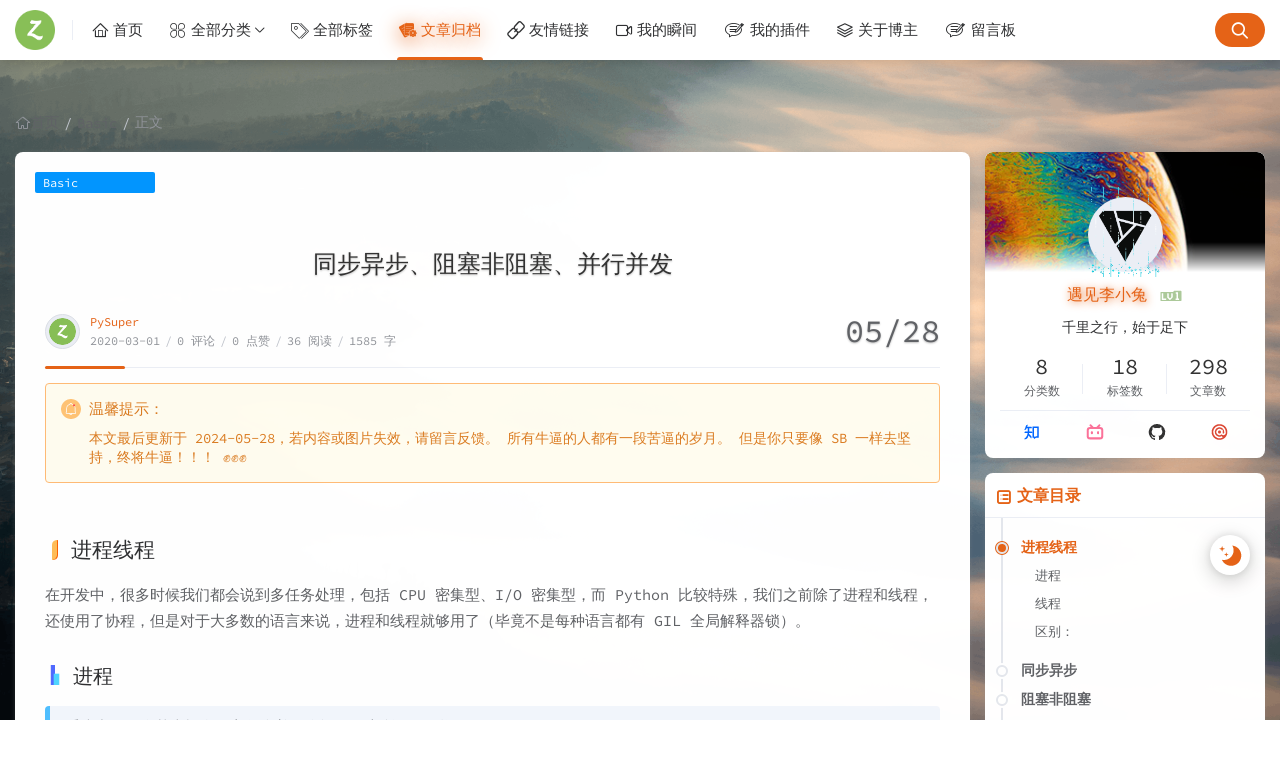

--- FILE ---
content_type: text/html
request_url: https://zhengxingtao.com/archives/tong-bu-yi-bu-zu-sai-fei-zu-sai-bing-xing-bing-fa
body_size: 29963
content:
<!doctype html>
<html
  lang="en"
>
  <head>
    <title>同步异步、阻塞非阻塞、并行并发-PySuper</title>

    <meta charset="utf-8" />
    <meta name="renderer" content="webkit" />
    
    <meta name="format-detection" content="telephone=no" />
    <meta http-equiv="Content-Type" content="text/html; charset=UTF-8" />
    <meta http-equiv="Cache-Control" content="no-siteapp" />
    <meta http-equiv="X-UA-Compatible" content="IE=edge, chrome=1" />
    <meta
      name="viewport"
      content="width=device-width, user-scalable=no, initial-scale=1.0, shrink-to-fit=no, viewport-fit=cover"
    />
    <meta
      name="author"
      content="遇见李小兔"
    />
    <meta http-equiv="x-dns-prefetch-control" content="on" />
    <meta name="site" content="https://zhengxingtao.com/" />
    <!-- OG -->
    <meta property="og:image" content="https://pysuper-blog-1.oss-cn-shanghai.aliyuncs.com/Cut/DF11A9EC-B4D8-4127-B941-715969AEA50D.png" />
    <meta property="og:description" content="site.seo.description" />
    <meta property="og:type" content="website" />
    <meta property="og:locale" content="zh_CN" />
    <meta property="og:site_name" content="PySuper- 所有牛逼的人都有一段苦逼的岁月，但是你只要像SB一样去坚持，终将牛逼！！！" />
    <meta property="og:url" content="https://zhengxingtao.com/" />
    <meta property="og:title" content="同步异步、阻塞非阻塞、并行并发-PySuper" />
    <meta property="twitter:partner" content="ogwp" />
    <!-- /OG -->

    
    
    <script id="theme-config-getter">
      const ThemeConfig = {
        theme_mode: "user",
        enable_loading_bar: true,
        enable_footer: true,
        footer_position: "none",
        check_baidu_collect: false,
        baidu_token: "",
        enable_back2top: true,
        enable_back2top_smooth: true,
        enable_weather: true,
        weather_key: "1daf013c658c416a8ed78d57e4127f0c",
        link_behavior: "default",
        enable_tag_cloud: true,
        tag_cloud_type: document.getElementById('tags-3d') ? '3d' : 'list',
        enable_fixed_header: false,
        enable_clean_mode: false,
        cursor_effect: "cursor1",
        enable_offscreen_tip: false,
        enable_birthday: true,
        birthday: "2019\/10\/31 08:54:34",
        light_time_scope: "5:00~19:00",
        enable_console_theme: false,
        version: "1.4.0",

        enable_big_banner: false,
        enable_banner: true,
        banner_direction: "horizontal",
        enable_banner_loop: true,
        banner_effect: "cards",
        banner_speed: "1000",
        enable_banner_handle: true,
        enable_banner_autoplay: true,
        banner_delay: "2000",
        enable_banner_switch_button: true,
        enable_banner_pagination: true,
        enable_index_list_ajax: false,
        post_index_page_size: false,
        backdrop: "rain",
        favicon: "",
        enable_index_list_effect: true,
        index_list_effect_class: "zoomIn",
        show_loaded_time: true,
        enable_debug: false,
        access_key: true,
        enable_copy: true,
        enable_share: true,
        enable_share_link: true,
        enable_share_weixin: true,
        enable_like: true,
        enable_toc: true,
        enable_progress_bar: true,
        enable_code_expander: true,
        enable_fold_long_code: true,
        enable_comment: true,
        toc_depth: "1",
        enable_code_title: true,
        enable_code_hr: true,
        enable_code_macdot: true,
        enable_code_line_number: false,
        enable_code_newline: false,
        show_tools_when_hover: true,
        enable_code_copy: true,
        enable_copy_right_text: true,
        copy_right_text: "",
        offscreen_title_leave: "\u6B6A\uFF0C\u4F60\u53BB\u54EA\u91CC\u4E86\uFF1F",
        offscreen_title_back: "(\u3064\u30A7\u2282)\u54A6\uFF0C\u53C8\u56DE\u6765\u4E86!",
        enable_journal_effect: true,
        enable_friend_effect: true,
        // prettier-ignore
        journal_list_effect_class: "fadeInUp",
        friend_list_effect_class: "fadeInUp",
        enable_like_journal: true,
        enable_comment_journal: true,
        journal_block_height: "300",
        long_code_height: "1200",
        lazyload_avatar: "https:\/\/pysuper-blog-1.oss-cn-shanghai.aliyuncs.com\/article\/index_471.png",
        photos_layout: 'waterfall',
        // prettier-ignore
        blog_url: "https:\/\/zhengxingtao.com",
        blog_title: "PySuper",
        // prettier-ignore
        BASE_RES_URL: "\/themes\/theme-Joe3",
        BASE_URL: 'https://bbchin.com',
      };
      //转数字
      ThemeConfig.banner_speed = parseInt(ThemeConfig.banner_speed);
      ThemeConfig.banner_delay = parseInt(ThemeConfig.banner_delay);
      ThemeConfig.toc_depth = parseInt(ThemeConfig.toc_depth);
      ThemeConfig.journal_block_height = parseInt(ThemeConfig.journal_block_height);
      ThemeConfig.long_code_height = parseInt(ThemeConfig.long_code_height);
      ThemeConfig.photos_gap = 10;
      ThemeConfig.enable_photos_effect = true;
    </script>
  
    
      
    <script id="theme-config-getter">
      const PageAttrs = {
        metas_enable_read_limit: "false",
        metas_enable_page_meta: "true",
        metas_enable_passage_tips: "true",
        metas_enable_collect_check: "true",
        metas_use_raw_content: "false",
        metas_enable_comment: "true",
        metas_enable_toc: "true",
        metas_toc_depth: "0",
        // prettier-ignore
        metas_img_max_width: "100%",
        metas_img_align: "center",
        metas_enable_copy: "true",
        metas_enable_donate: "true",
        metas_enable_share: "true",
        metas_enable_like: "true",
        metas_enable_fold_long_code: "true",
      };
      PageAttrs.metas_toc_depth = parseInt(PageAttrs.metas_toc_depth);
    </script>
  
    
    
    <script id="compatiable-checker">
      // 兼容性检查
      function detectIE() {
        var n = window.navigator.userAgent,
          e = n.indexOf('MSIE ');
        if (e > 0) {
          return parseInt(n.substring(e + 5, n.indexOf('.', e)), 10);
        }
        if (n.indexOf('Trident/') > 0) {
          var r = n.indexOf('rv:');
          return parseInt(n.substring(r + 3, n.indexOf('.', r)), 10);
        }
        var i = n.indexOf('Edge/');
        return i > 0 && parseInt(n.substring(i + 5, n.indexOf('.', i)), 10);
      }
      detectIE() &&
        (alert('当前站点不支持IE浏览器或您开启了兼容模式，请使用其他浏览器访问或关闭兼容模式。'),
        (location.href = 'https://www.baidu.com'));
    </script>

    <script id="theme-config-getter" type="text/javascript">
      if (window.location.hostname === 'localhost' || window.location.hostname === '127.0.0.1') {
        ThemeConfig['mode'] = 'development';
        console.log(ThemeConfig.mode);
      }

      if (ThemeConfig.mode === 'development') {
        console.log('Joe3主题配置：', ThemeConfig);
        console.log('资源根路径：', ThemeConfig.BASE_RES_URL);
      }
      // 读取主题模式
      var initThemeMode = function () {
        try {
          var curMode = '';
          if (ThemeConfig.theme_mode === 'auto') {
            var light_scope = ThemeConfig.light_time_scope.split('~');
            var now = new Date();
            var today = now.toLocaleString().split(' ')[0];
            var curMode =
              now >= new Date(today + ' ' + light_scope[0]) &&
              now <= new Date(today + ' ' + light_scope[1])
                ? 'light'
                : 'dark';
            localStorage.removeItem('data-mode');
          } else if (ThemeConfig.theme_mode === 'user') {
            // 用户模式下优先从本地取主题模式，默认为浅色
            curMode = localStorage.getItem('data-mode') || 'light';
            localStorage.setItem('data-mode', curMode);
          } else {
            // 非用户模式下直接取后台配置的模式
            curMode = ThemeConfig.theme_mode;
            localStorage.removeItem('data-mode');
          }
          document.querySelector('html').setAttribute('data-mode', curMode);
        } catch (e) {
          console.log(e);
        }
      };
      initThemeMode();
      window.Joe = {
        BASE_API: '',
        isMobile: /windows phone|iphone|android/gi.test(window.navigator.userAgent),
        bloggerGenerateAvatarOpts: (function () {
          let generateAvatarOpts = {};
          let generate_avatar_opts_str = '{bgColor:&#39;&#39;,textColor:&#39;&#39;,useTextGradient:false}';
          if (generate_avatar_opts_str) {
            // generate_avatar_opts_str 示例：{bgColor:'',textColor:'',useTextGradient:false}, 解析 generate_avatar_opts 配置
            try {
              // 防止 &#39; 等特殊字符导致 JSON 解析失败
              const eleTmp = document.createElement('div');
              eleTmp.innerHTML = generate_avatar_opts_str;
              // key 自动加上 "" 防止报错，’ 自动转成 “
              generate_avatar_opts_str = eleTmp.innerHTML
                .replace(/'/g, '"')
                .replace(/([\w]+):/g, '"$1":');
              generateAvatarOpts = JSON.parse(generate_avatar_opts_str);
            } catch (e) {
              console.error(
                'Joe3主题配置：生成文字性头像的配置解析失败，使用默认配置。generate_avatar_opts_str:',
                generate_avatar_opts_str,
                ' ,error:',
                e
              );
            }
          }
          return generateAvatarOpts;
        })(),
        errorImg: function (target, src) {
          const targetSrc = target.getAttribute('src');
          console.log(
            '加载图片失败',
            ' ,srcArg:',
            src,
            ' .target.src:',
            targetSrc,
            ' ,target.alt:',
            target.getAttribute('alt'),
            ' ,target.dataset.errSrc:',
            target.dataset.errSrc,
            ' ,target.dataset.textAvatar:',
            target.dataset.textAvatar
          );

          let generatedTextAvatar;
          let generatedTextAvatarBase64;

          switch (src) {
            case 'HomeErrImg': {
              // 如果 src 是 HomeErrImg 则使用首页配置里配置的文章错误缺省图
              src = 'https://pysuper-blog-1.oss-cn-shanghai.aliyuncs.com/photo/fee535400c600292f779a7bdd214fff6.jpeg';
              break;
            }
            case 'LinksErrImg': {
              // 如果 src 是 LinksErrImg 则使用友链配置里配置的友链默认 logo
              src = target.dataset.errSrc || '/themes/theme-Joe3/assets/img/default_links_logo.png';
              if (
                !src ||
                src === targetSrc ||
                (targetSrc && targetSrc.indexOf('/assets/img/transparent-placeholder.png') !== -1)
              ) {
                if (target.dataset.textAvatar || target.getAttribute('alt')) {
                  generatedTextAvatar = target.dataset.textAvatar || target.getAttribute('alt');
                  generatedTextAvatarBase64 = Joe.generateTextAvatarImage(generatedTextAvatar);
                  src = generatedTextAvatarBase64;
                } else {
                  src = '/themes/theme-Joe3/assets/img/default_links_logo.png';
                }
              }
              break;
            }
            case 'ErrAvatarImg': {
              // 如果 src 是 ErrAvatarImg 则使用博主配置里配置的默认头像
              src = target.dataset.errSrc || 'https://pysuper-blog-1.oss-cn-shanghai.aliyuncs.com/photo/fee535400c600292f779a7bdd214fff6.jpeg';
              if (
                !src ||
                src === targetSrc ||
                (targetSrc && targetSrc.indexOf('/assets/img/transparent-placeholder.png') !== -1)
              ) {
                if (target.dataset.textAvatar || target.getAttribute('alt')) {
                  generatedTextAvatar = target.dataset.textAvatar || target.getAttribute('alt');
                  generatedTextAvatarBase64 = Joe.generateTextAvatarImage(generatedTextAvatar);
                  src = generatedTextAvatarBase64;
                } else {
                  src = '/themes/theme-Joe3/assets/img/peeps-avatar.png';
                }
              }
              break;
            }
            case 'LoadFailedImg': {
              // 如果 src 是 LoadFailedImg 则使用加载失败的图片
              src = target.dataset.errSrc || '/themes/theme-Joe3/assets/img/img_load_failed.jpg';
              break;
            }
          }

          const nowSrc = src || target.dataset.errSrc || '/themes/theme-Joe3/assets/img/Joe3.png';
          if (targetSrc === nowSrc) return;

          if (
            generatedTextAvatarBase64 &&
            generatedTextAvatar &&
            nowSrc === generatedTextAvatarBase64
          ) {
            target.setAttribute('data-generated-text-avatar', generatedTextAvatar);
          } else if (target.getAttribute('data-generated-text-avatar')) {
            target.removeAttribute('data-generated-text-avatar');
          }

          console.log(
            '加载图片失败，使用默认图片:',
            nowSrc,
            ' ,oldSrc:',
            targetSrc,
            ' ,target.alt:',
            target.getAttribute('alt')
          );
          target.setAttribute('onerror', null);
          target.setAttribute('src', nowSrc);
        },
        // 已经加载 transparent-placeholder.png 后替换图片
        loadedPlaceholderReplaceImg: function (target, src) {
          const targetSrc = target.getAttribute('src');
          if (
            !targetSrc ||
            src === targetSrc ||
            targetSrc.indexOf('/assets/img/transparent-placeholder.png') === -1
          ) {
            return;
          }

          console.log(
            '加载图片 transparent-placeholder.png 后替换图片',
            ' ,srcArg:',
            src,
            ' ,target.alt:',
            target.getAttribute('alt'),
            ' ,target.dataset.replaceSrc:',
            target.dataset.replaceSrc,
            ' ,target.dataset.textAvatar:',
            target.dataset.textAvatar
          );

          let generatedTextAvatar;
          let generatedTextAvatarBase64;

          switch (src) {
            case 'LinksImg': {
              // 如果 src 是 LinksImg 则使用友链配置里配置的友链默认 logo
              src = target.dataset.replaceSrc || '/themes/theme-Joe3/assets/img/default_links_logo.png';
              if (!src || src === targetSrc) {
                if (target.dataset.textAvatar || target.getAttribute('alt')) {
                  generatedTextAvatar = target.dataset.textAvatar || target.getAttribute('alt');
                  generatedTextAvatarBase64 = Joe.generateTextAvatarImage(generatedTextAvatar);
                  src = generatedTextAvatarBase64;
                } else {
                  src = '/themes/theme-Joe3/assets/img/default_links_logo.png';
                }
              }
              break;
            }
            case 'AvatarImg': {
              // 如果 src 是 AvatarImg 则使用博主配置里配置的默认头像
              src = target.dataset.replaceSrc || 'https://pysuper-blog-1.oss-cn-shanghai.aliyuncs.com/photo/fee535400c600292f779a7bdd214fff6.jpeg';
              if (!src || src === targetSrc) {
                if (target.dataset.textAvatar || target.getAttribute('alt')) {
                  generatedTextAvatar = target.dataset.textAvatar || target.getAttribute('alt');
                  target.setAttribute('data-generated-text-avatar', generatedTextAvatar);
                  generatedTextAvatarBase64 = Joe.generateTextAvatarImage(generatedTextAvatar);
                  src = generatedTextAvatarBase64;
                } else {
                  src = '/themes/theme-Joe3/assets/img/peeps-avatar.png';
                }
              }
              break;
            }
          }

          const nowSrc =
            src || target.dataset.replaceSrc || '/themes/theme-Joe3/assets/img/Joe3.png';
          if (targetSrc === nowSrc) return;

          if (
            generatedTextAvatarBase64 &&
            generatedTextAvatar &&
            nowSrc === generatedTextAvatarBase64
          ) {
            target.setAttribute('data-generated-text-avatar', generatedTextAvatar);
          } else if (target.getAttribute('data-generated-text-avatar')) {
            target.removeAttribute('data-generated-text-avatar');
          }

          console.log('加载替换后的图片:', nowSrc, ' ,target.alt:', target.getAttribute('alt'));
          target.setAttribute('onload', null);
          target.setAttribute('src', nowSrc);
        },
        replaceAllTextAvatarImage: function () {
          console.log('call replaceAllTextAvatarImage');
          const generatedEles = document.querySelectorAll('img[data-generated-text-avatar]');
          generatedEles.forEach(function (ele) {
            const generatedTextAvatar = ele.getAttribute('data-generated-text-avatar');
            const generatedTextAvatarBase64 = Joe.generateTextAvatarImage(generatedTextAvatar);
            ele.setAttribute('src', generatedTextAvatarBase64);
          });
        },
        // 生成随机颜色函数
        getRandomColor: function (alpha) {
          const letters = '0123456789ABCDEF';
          let color = '#';
          for (let i = 0; i < 6; i++) {
            color += letters[Math.floor(Math.random() * 16)];
          }
          if (alpha !== undefined) {
            return color + (alpha >= 0 && alpha <= 1 ? Math.round(alpha * 255).toString(16) : 'FF');
          }
          return color;
        },
        // 生成随机颜色的文字性头像
        generateTextAvatarImage: function (text, opts) {
          opts = Object.assign({}, Joe.bloggerGenerateAvatarOpts, opts || {});
          opts.fontSize = opts.fontSize || 50;
          opts.font = opts.font || 'Great Vibes';
          opts.canvasRadius = opts.canvasWidth || 1.5 * opts.fontSize;

          // 如果是 var(--xxxx)，则说明是 css 配置的变量，需要从html样式中解析成具体值
          if (opts.textColor && /var\(--([\w-]+)\)/.test(opts.textColor)) {
            const match = opts.textColor.match(/var\(--([\w-]+)\)/);
            if (match) {
              let cssVar =
                getComputedStyle(document.documentElement)
                  .getPropertyValue('--' + match[1])
                  .trim() ||
                getComputedStyle(document.body)
                  .getPropertyValue('--' + match[1])
                  .trim();
              if (cssVar) {
                opts.textColor = cssVar;
              }
            }
          }

          // 如果是 var(--xxxx)，则说明是 css 配置的变量，需要从html样式中解析成具体值
          if (opts.bgColor && /var\(--([\w-]+)\)/.test(opts.bgColor)) {
            const match = opts.bgColor.match(/var\(--([\w-]+)\)/);
            if (match) {
              let cssVar =
                getComputedStyle(document.documentElement)
                  .getPropertyValue('--' + match[1])
                  .trim() ||
                getComputedStyle(document.body)
                  .getPropertyValue('--' + match[1])
                  .trim();
              if (cssVar) {
                opts.bgColor = cssVar;
              }
            }
          }

          // 创建一个新的 Canvas 元素
          const canvas = document.createElement('canvas');
          const ctx = canvas.getContext('2d');

          // 设置 Canvas 的尺寸
          canvas.width = opts.canvasRadius;
          canvas.height = opts.canvasRadius;

          if (opts.bgColor) {
            ctx.fillStyle = opts.bgColor;
          } else {
            // 生成随机颜色的渐变背景
            const gradient = ctx.createRadialGradient(
              canvas.width / 2,
              canvas.height / 2,
              0,
              canvas.width / 2,
              canvas.height / 2,
              canvas.width / 2
            );
            gradient.addColorStop(0, Joe.getRandomColor(0.7));
            gradient.addColorStop(1, Joe.getRandomColor(0.7));

            // 绘制渐变背景
            ctx.fillStyle = gradient;
          }

          ctx.beginPath();
          ctx.arc(canvas.width / 2, canvas.height / 2, canvas.width / 2, 0, Math.PI * 2);
          ctx.fill();

          // 设置文本样式
          ctx.font = `${opts.fontSize}px ${opts.font}`;

          if (opts.textColor) {
            ctx.fillStyle = opts.textColor;
          } else if (opts.useTextGradient) {
            // 生成文字的线性渐变
            const textGradient = ctx.createLinearGradient(0, 0, canvas.width, canvas.height);
            textGradient.addColorStop(0, Joe.getRandomColor(0.9)); // 文字的渐变色
            textGradient.addColorStop(1, Joe.getRandomColor(0.9)); // 文字的渐变色
            ctx.fillStyle = textGradient;
          } else if (opts.bgColor) {
            // 设置了背景色，但是没有设置文字颜色，则需要设置默认文字颜色为黑色，防止文字颜色和背景色一致【注；背景色为渐变色，文字能显示出来，因此不需要设置文字颜色】
            // 如果 bgColor 为黑色，则文字颜色设置为白色，否则设置为黑色
            ctx.fillStyle = /(#000000|#000|black)/.test(opts.bgColor) ? '#fff' : '#000';
          }

          ctx.textAlign = 'center';
          ctx.textBaseline = 'middle';

          // 在 Canvas 上绘制文本
          ctx.fillText(text.charAt(0), canvas.width / 2, canvas.height / 2);

          // 返回生成的图片对象 base64 编码
          return canvas.toDataURL();
        },
      };
      ThemeConfig.enable_console_theme &&
        console.log(
          '%cTheme By  Jiewen' + ' | 版本 V' + ThemeConfig.version,
          'padding: 8px 15px;color:#fff;background: linear-gradient(270deg, #986fee, #8695e6, #68b7dd, #18d7d3);border-radius: 0 15px 0 15px;'
        );
    </script>
  
    
    <!--    <th:block th:replace="~{modules/themeSettingVariable :: themeSetting}" />-->
    <!--    <th:block th:if="${htmlType == 'post'}">-->
    <!--    <th:block th:replace="~{modules/postMetaVariable :: postSetting}" />-->
    <!--    </th:block>-->
    <link rel="shortcut icon" size="32x32" href="https://pysuper-blog-1.oss-cn-shanghai.aliyuncs.com/Cut/DF11A9EC-B4D8-4127-B941-715969AEA50D.png" />
    <link rel="canonical" href="https://zhengxingtao.com/" />
    <link rel="apple-touch-icon" sizes="180x180" href="https://pysuper-blog-1.oss-cn-shanghai.aliyuncs.com/Cut/DF11A9EC-B4D8-4127-B941-715969AEA50D.png" />
    
    <style>
      
      @font-face {
          font-family: "Joe Font";
          font-weight: 400;
          font-style: normal;
          font-display: swap;
          
          
          src: url("/themes/theme-Joe3/assets/font/joe_slate.woff2") format("woff2");
          

      }
      html body {
          --waline-avatar-size: 2.25rem;
          --waline-m-avatar-size: calc(var(--waline-avatar-size) * 9 / 13);
          --waline-theme-color:#e56317;
          --waline-active-color: #e56317;

          --theme: #e56317;
          --wave-color: #fff;
          --scroll-bar: #c0c4cc;
          --loading-bar:  #e56317;
          --img-max-width: 100%;
          font-family: "Joe Font", "Helvetica Neue", Helvetica, "PingFang SC", "Hiragino Sans GB", "Microsoft YaHei", "微软雅黑", Arial, "sans-serif";
          --halo-comment-widget-base-font-family: "Joe Font", "Helvetica Neue", Helvetica, "PingFang SC", "Hiragino Sans GB", "Microsoft YaHei", "微软雅黑", Arial, "sans-serif";
          --halo-search-widget-base-font-family: "Joe Font", "Helvetica Neue", Helvetica, "PingFang SC", "Hiragino Sans GB", "Microsoft YaHei", "微软雅黑", Arial, "sans-serif";
          --halo-comment-widget-base-color: var(--main);
          --halo-comment-widget-base-info-color:var(--routine);



      }
      html[data-mode='dark'] body {

          --waline-theme-color:#f1594e;
          --waline-active-color: #f1594e;
          --theme: #f1594e;
          --wave-color: #fff;
          --scroll-bar: #c0c4cc;
          --loading-bar: #e56317;
          --halo-search-widget-color-modal-layer: rgba(10, 11, 12, 0.8);
          --halo-search-widget-color-modal-content-bg: rgb(27, 27, 30);
          --halo-search-widget-color-form-input: rgb(255, 255, 255);
          --halo-search-widget-color-form-input-placeholder: #868686;
          --halo-search-widget-color-form-input-bg: rgb(27, 27, 30);
          --halo-search-widget-color-form-divider: #292929;
          --halo-search-widget-color-result-item-bg: #232323;
          --halo-search-widget-color-result-item-hover-bg: #2b3033;
          --halo-search-widget-color-result-item-title: rgb(255 255 255);
          --halo-search-widget-color-result-item-content: #868686;
          --halo-search-widget-color-command-kbd-item: #868686;
          --halo-search-widget-color-command-kbd-border: #868686;
          --halo-search-widget-color-result-empty: #868686;
          --halo-comment-widget-component-form-input-bg-color: #475569;
          --halo-comment-widget-component-form-input-color: #ffffff;
          --halo-comment-widget-component-form-input-border-color: #495056;
          --halo-comment-widget-component-form-input-border-color-focus: #65a3ff;
          --halo-comment-widget-component-form-input-box-shadow-focus: 0 0 0 0.15em #1c3966;
          --halo-comment-widget-component-form-button-login-bg-color: #334155;
          --halo-comment-widget-component-form-button-login-bg-color-hover: #475569;
          --halo-comment-widget-component-form-button-login-border-color: #475569;
          --halo-comment-widget-component-form-button-submit-border-color: #475569;
          --halo-comment-widget-component-form-button-submit-border-color-hover: #64748b;
          --halo-comment-widget-component-form-button-emoji-color: #cbd5e1;

          --halo-comment-widget-component-comment-item-action-bg-color-hover: #475569;
          --halo-comment-widget-component-comment-item-action-color: #64748b;
          --halo-comment-widget-component-comment-item-action-color-hover: #94a3b8;

          --halo-comment-widget-component-pagination-button-bg-color-hover: #475569;
          --halo-comment-widget-component-pagination-button-bg-color-active: #475569;
          --halo-comment-widget-component-pagination-button-border-color-active: #475569;

          --halo-comment-widget-component-emoji-picker-rgb-color: 222, 222, 221;
          --halo-comment-widget-component-emoji-picker-rgb-accent: 58, 130, 247;
          --halo-comment-widget-component-emoji-picker-rgb-background: 21, 22, 23;
          --halo-comment-widget-component-emoji-picker-rgb-input: 0, 0, 0;
          --halo-comment-widget-component-emoji-picker-color-border: rgba(255, 255, 255, 0.1);
          --halo-comment-widget-component-emoji-picker-color-border-over: rgba(255, 255, 255, 0.2);


      }
      ::-webkit-scrollbar {
          width: 0;
      }
      ::-webkit-scrollbar-thumb {
          background: var(--scroll-bar);
      }
      
      html[data-mode="light"] body {
        background-repeat: no-repeat;
        background-size: cover;
        position: relative;
      }

      html[data-mode="light"] body::before {
        content: "";
        position: fixed;
        top: 0;
        left: 0;
        width: 100%;
        height: 100%;
        background-image: url("https://pysuper-blog-1.oss-cn-shanghai.aliyuncs.com/article/index_279.png");
        background-position: top center;
        background-size: cover;
        background-repeat: no-repeat;
        z-index: -1; /* 保证内容层在背景之上 */
      }

      
      
      
    </style>
  
    
      <!-- 加载条 -->
      <link rel="stylesheet" href="/themes/theme-Joe3/assets/lib/nprogress/nprogress.min.css" />
      <style>
        #nprogress .bar {
          height: 3px;
          background: var(--loading-bar);
        }
        #nprogress .peg {
          display: none;
        }
      </style>
      <script src="/themes/theme-Joe3/assets/lib/nprogress/nprogress.min.js"></script>
    
    <link
      rel="preload stylesheet"
      as="style"
      href="/themes/theme-Joe3/assets/css/min/normalize.min.css?v=1.4.0"
    />
    <link
      rel="preload stylesheet"
      as="style"
      href="/themes/theme-Joe3/assets/lib/font-awesome/css/font-awesome.min.css"
    />
    <link
      rel="preload stylesheet"
      as="style"
      href="//at.alicdn.com/t/font_2788564_crkap1ed9j5.css"
    />
    <link
      rel="preload stylesheet"
      as="style"
      href="//at.alicdn.com/t/c/font_4198339_jcoci5bgy7.css"
    />
    
      <link rel="stylesheet" href="//at.alicdn.com/t/c/font_4568512_yahorfwpnsk.css" />
    
    <link
      rel="preload stylesheet"
      as="style"
      href="/themes/theme-Joe3/assets/css/min/theme.min.css?v=1.4.0"
    />
    <style>
      #Joe .joe_container {
        max-width: 1400px !important;
      }

      @media (max-width: 1360px) {
        #Joe .joe_container {
          max-width: initial !important;
        }
      }
      @media (max-width: 768px) {
        #Joe .joe_container {
          max-width: initial !important;
        }
      }
    </style>
    <link rel="stylesheet" href="/themes/theme-Joe3/assets/lib/qmsg/qmsg.css" />
    <link
      rel="preload stylesheet"
      as="style"
      href="/themes/theme-Joe3/assets/lib/animate/animate.min.css"
    />
    
    
      <link
        rel="preload stylesheet"
        as="style"
        href="/themes/theme-Joe3/assets/lib/prism/prism.min.css"
      />
      <link
        rel="preload stylesheet"
        as="style"
        href="/themes/theme-Joe3/assets/lib/prism/themes/prism-xonokai.css"
      />
    
    <link
      rel="preload stylesheet"
      as="style"
      href="/themes/theme-Joe3/assets/css/min/global.min.css?v=1.4.0"
    />
    
    
      <link
        rel="preload stylesheet"
        as="style"
        href="/themes/theme-Joe3/assets/css/min/post.min.css?v=1.4.0"
      />
    
    
    
    
    
    <link
      rel="preload stylesheet"
      as="style"
      href="/themes/theme-Joe3/assets/css/min/responsive.min.css?v=1.4.0"
    />
    <link
      rel="stylesheet"
      href="/themes/theme-Joe3/assets/lib/fancybox/jquery.fancybox.min.css"
    />
    
    
      <link
        rel="stylesheet"
        href="/themes/theme-Joe3/assets/cursor/style/min/crystallize.min.css"
      />
    
    <link
      rel="preload stylesheet"
      as="style"
      href="/themes/theme-Joe3/assets/css/min/beauty.min.css?v=1.4.0"
    />
    
  
    <script src="/themes/theme-Joe3/assets/lib/jquery@3.5.1/jquery.min.js"></script>
    
  <script defer src="https://cloud.umami.is/script.js" data-website-id="18f2502d-cf0d-4610-bc41-9e0ba919cb82"></script>
<meta name="generator" content="Halo 2.22.9"/><meta name="description" content="进程线程 在开发中，很多时候我们都会说到多任务处理，包括CPU密集型、I/O密集型，而Python比较特殊，我们之前除了进程和线程，还&amp;"/><!-- plugin-pangu start -->
<script defer src="/plugins/halo-plugin-pangu/assets/static/pangu.min.js"></script>
<script>
    document.addEventListener('DOMContentLoaded', () => {
      const selector = "";
      if (selector === "" || selector === "null") {
        pangu.spacingPageBody();
      } else {
        document.querySelectorAll(selector).forEach((contentNode) => {
          pangu.spacingNode(contentNode);
        });
      }
    });
</script>
<!-- plugin-pangu end -->
<!-- plugin-comment-widget start -->
<link rel="modulepreload" href="/plugins/PluginCommentWidget/assets/static/comment-widget.js?version=3.0.0">
<link rel="stylesheet" href="/plugins/PluginCommentWidget/assets/static/index.css?version=3.0.0" />
<!-- plugin-comment-widget end -->
<!-- PluginHighlightJS start -->
<link href="/plugins/PluginHighlightJS/assets/static/styles/default.min.css?version=1.3.2" rel="stylesheet"/>
<script defer src="/plugins/PluginHighlightJS/assets/static/highlight.min.js?version=1.3.2"></script>



<link href="/plugins/PluginHighlightJS/assets/static/plugins/override.css?version=1.3.2" rel="stylesheet"/>

<script>
document.addEventListener("DOMContentLoaded", function () {
    
    document.querySelectorAll("pre code").forEach((el) => {
        hljs.highlightElement(el);
    });
});
</script>
<!-- PluginHighlightJS end -->
<link href="/plugins/plugin-douban/assets/static/style.css?version=1.2.2" rel="stylesheet"/>
 <script src="/plugins/plugin-douban/assets/static/contact-douban.iife.js?version=1.2.2"></script>
 <!-- plugin-katex start -->
<script src="/plugins/plugin-katex/assets/static/katex.min.js?version=2.3.1"></script>
<link rel="stylesheet" href="/plugins/plugin-katex/assets/static/katex.min.css?version=2.3.1" />
<!-- plugin-katex end -->
<!-- PluginSearchWidget start -->
<script src="/plugins/PluginSearchWidget/assets/static/search-widget.iife.js?version=1.7.1" defer></script>
<link rel="stylesheet" href="/plugins/PluginSearchWidget/assets/static/style.css?version=1.7.1" />
<!-- PluginSearchWidget end -->
<!-- plugin-editor-hyperlink-card start -->
<script src="/plugins/editor-hyperlink-card/assets/static/hyperlink-card.iife.js?version=1.5.2"></script>
<link rel="stylesheet" href="/plugins/editor-hyperlink-card/assets/static/var.css?version=1.5.2" />
<!-- plugin-editor-hyperlink-card end -->
<script class="pjax">
    var autoContactFrom = []
</script>
<script src="/plugins/PluginContactForm/assets/static/contact-form.iife.js?version=1.2.4"></script>
<link rel="stylesheet" href="/plugins/PluginContactForm/assets/static/style.css?version=1.2.4" />
<script async defer data-website-id="18f2502d-cf0d-4610-bc41-9e0ba919cb82" src="https://www.zhengxingtao.com/script.js"></script>
<meta property="og:image" content="https://pysuper-blog-1.oss-cn-shanghai.aliyuncs.com/article/index_51.png"/><meta property="og:type" content="article"/><meta property="article:published_time" content="2020-03-01T06:37:00Z"/><meta property="article:modified_time" content="2024-05-28T06:37:07.381755345Z"/><meta property="og:title" content="同步异步、阻塞非阻塞、并行并发"/><meta property="og:description" content="进程线程 在开发中，很多时候我们都会说到多任务处理，包括CPU密集型、I/O密集型，而Python比较特殊，我们之前除了进程和线程，还amp;"/><meta property="article:author" content="https://zhengxingtao.com/authors/pysuper"/><meta property="article:tag" content="Python"/><meta name="twitter:card" content="summary"/><meta name="twitter:creator" content="https://zhengxingtao.com/authors/pysuper"/><meta name="twitter:title" content="同步异步、阻塞非阻塞、并行并发"/><meta name="twitter:description" content="进程线程 在开发中，很多时候我们都会说到多任务处理，包括CPU密集型、I/O密集型，而Python比较特殊，我们之前除了进程和线程，还amp;"/><meta name="twitter:image" content="https://pysuper-blog-1.oss-cn-shanghai.aliyuncs.com/article/index_51.png"/><meta name="360-site-verification" content="78261cad094060561b6c94aa57a6d696"/><meta name="sm-site-verification" content="<meta name="shenma-site-verification" content="77310d09f8281f712e01e60e1d45104f_1718299581">"/><meta name="yandex-verification" content="474e76298bea3518"/><meta name="baidu-site-verification" content="codeva-AvyjRVBlNE"/><meta name="sogou_site_verification" content="Mj3V1YeMhd"/><meta name="msvalidate.01" content="https://zhengxingtao.com/sitemap.xml"/><meta name="bytedance-verification-code" content="boAMETLKG0wzX+wTiVUM"/><!-- restricted-reading start -->
<script src="/plugins/restricted-reading/assets/static/content-restrict-widget.iife.js?version=1.5.1"></script>
<link rel="stylesheet" href="/plugins/restricted-reading/assets/static/var.css?version=1.5.1" />
<!-- restricted-reading end -->
<script async defer src="/halo-tracker.js" data-group="content.halo.run" data-plural="posts" data-name="2e01c140-6a32-4bd0-b99f-bec57eab5138"></script>
<link rel="icon" href="https://pysuper-blog-1.oss-cn-shanghai.aliyuncs.com/Cut/DF11A9EC-B4D8-4127-B941-715969AEA50D.png" />
</head>
  <!-- /OG -->
  
    <body>
      <div id="Joe">
        <!--          navbar-->
        
    <header class="joe_header">
      <div
        class="joe_header__above topInDown  "
      >
        <div
          class="joe_container joe_header_container full"
        >
          <i class="joe-font joe-icon-caidan joe_header__above-slideicon"></i>
          
            <a
              title="PySuper"
              class="joe_header__above-logo"
              href="https://zhengxingtao.com/"
            >
              <img
                style="border-radius:4px"
                src="https://pysuper-blog-1.oss-cn-shanghai.aliyuncs.com/Cut/DF11A9EC-B4D8-4127-B941-715969AEA50D.png"
                alt="PySuper"
                onerror="Joe.errorImg(this, 'ErrAvatarImg')"
              />
            </a>
          
          <nav
            class="joe_header__above-nav active-shadow active-animate"
          >
            
            <!--        自选导航-->
            
              
                
                  
                    
                      
    <a
      class="item"
      href="/"
      target="_self"
      title="首页"
    >
      
        <i
          class="m-icon halo icon-shouye"
        ></i>
      
      首页
    </a>
  
                    
                    
                  
                    
                    
                      <div class="joe_dropdown" trigger="hover" placement="60px">
                        <div class="joe_dropdown__link">
                          
    <a
      class="item"
      href="/categories"
      target="_self"
      title="全部分类"
    >
      
        <i
          class="m-icon halo icon-fenlei1"
        ></i>
      
      全部分类
    </a>
  
                          <i
                            class="joe-font joe-icon-arrow-down joe_dropdown__link-icon"
                            style="color: var(--main)"
                          ></i>
                        </div>
                        <nav class="joe_dropdown__menu" style="top: 60px">
                          <li
                          >
                            
    <a
      class="item"
      href="/categories/web"
      target="_self"
      title="Web"
    >
      
        <i
          class="m-icon halo icon-Web"
        ></i>
      
      Web
    </a>
  
                            
                          </li>
                          <li
                          >
                            
    <a
      class="item"
      href="/categories/sql"
      target="_self"
      title="SQL"
    >
      
        <i
          class="m-icon halo icon-ETL-SQL"
        ></i>
      
      SQL
    </a>
  
                            
                          </li>
                          <li
                          >
                            
    <a
      class="item"
      href="/categories/life"
      target="_self"
      title="Life"
    >
      
        <i
          class="m-icon halo icon-shenghuo"
        ></i>
      
      Life
    </a>
  
                            
                          </li>
                          <li
                          >
                            
    <a
      class="item"
      href="/categories/ji-chu"
      target="_self"
      title="Basic"
    >
      
        <i
          class="m-icon halo icon-jichushuju"
        ></i>
      
      Basic
    </a>
  
                            
                          </li>
                          <li
                          >
                            
    <a
      class="item"
      href="/categories/spider"
      target="_self"
      title="Spider"
    >
      
        <i
          class="m-icon halo icon-spider"
        ></i>
      
      Spider
    </a>
  
                            
                          </li>
                          <li
                          >
                            
    <a
      class="item"
      href="/categories/devsecops"
      target="_self"
      title="DevSecOps"
    >
      
        <i
          class="m-icon halo icon-DevSecOps"
        ></i>
      
      DevSecOps
    </a>
  
                            
                          </li>
                          <li
                          >
                            
    <a
      class="item"
      href="/categories/architecture"
      target="_self"
      title="Architecture"
    >
      
        <i
          class="m-icon halo icon-jiagou"
        ></i>
      
      Architecture
    </a>
  
                            
                          </li>
                        </nav>
                      </div>
                    
                  
                    
                      
    <a
      class="item"
      href="/tags"
      target="_self"
      title="全部标签"
    >
      
        <i
          class="m-icon halo icon-24gl-tags"
        ></i>
      
      全部标签
    </a>
  
                    
                    
                  
                    
                      
    <a
      class="item"
      href="/archives"
      target="_self"
      title="文章归档"
    >
      
        <i
          class="m-icon halo icon-guanliwenzhang"
        ></i>
      
      文章归档
    </a>
  
                    
                    
                  
                    
                      
    <a
      class="item"
      href="/links"
      target="_self"
      title="友情链接"
    >
      
        <i
          class="m-icon halo icon-zhubao-youlian"
        ></i>
      
      友情链接
    </a>
  
                    
                    
                  
                    
                      
    <a
      class="item"
      href="/moments"
      target="_self"
      title="我的瞬间"
    >
      
        <i
          class="m-icon halo icon-jingcaishunjian"
        ></i>
      
      我的瞬间
    </a>
  
                    
                    
                  
                    
                      
    <a
      class="item"
      href="/wo-de-cha-jian"
      target="_self"
      title="我的插件"
    >
      
        <i
          class="m-icon halo icon-liuyanguanli"
        ></i>
      
      我的插件
    </a>
  
                    
                    
                  
                    
                      
    <a
      class="item"
      href="/about"
      target="_self"
      title="关于博主"
    >
      
        <i
          class="m-icon jiewen joe-icon-zuzhijiagou"
        ></i>
      
      关于博主
    </a>
  
                    
                    
                  
                    
                      
    <a
      class="item"
      href="/messages"
      target="_self"
      title="留言板"
    >
      
        <i
          class="m-icon halo icon-liuyanguanli"
        ></i>
      
      留言板
    </a>
  
                    
                    
                  
                
              
            
          </nav>

          <div class="joe_header__above-search">
            <!--        <div class="nav_login">-->
            <!--          <th:block th:if="${#authentication.name == 'anonymousUser'}">-->
            <!--          <a href="/console" title="搜索"><i class="jiewen joe-icon-zhanghao"></i></a>-->
            <!--          </th:block>-->
            <!--          <th:block th:if="${#authentication.name != 'anonymousUser'}">-->
            <!--            <th:block th:with="contributor = ${contributorFinder.getContributor(#authentication.name)}">-->
            <!--            <img th:src="${contributor.avatar}" th:title="${contributor.displayName}" th:alt="${contributor.displayName}" onerror="Joe.errorImg(this, 'ErrAvatarImg')" >-->
            <!--            </th:block>-->
            <!--          </th:block>-->
            <!--        </div>-->
            <!--        <input maxlength="16" autocomplete="off" placeholder="请输入关键字..." name="keyword" value="" class="input" type="text">-->
            <button
              type="submit"
              id="halo-search"
              class="submit"
              style="border-radius: 17px 17px 17px 17px"
              aria-label="搜索按钮"
            >
              <i class="joe-font joe-icon-search"></i>
            </button>
            <!--        <span class="icon"></span>-->
            
            <!--        <nav class="result">-->
            <!--          <a href="archives/ce-shi-wen-zhang.html" title="测试文章" class="item">-->
            <!--            <span class="sort">1</span>-->
            <!--            <span class="text">测试文章</span>-->
            <!--          </a>-->
            <!--          <a href="archives/hello-halo.html" title="Hello Halo" class="item">-->
            <!--            <span class="sort">2</span>-->
            <!--            <span class="text">Hello Halo</span>-->
            <!--          </a>-->
            <!--        </nav>-->
          </div>

          <a href="javascript:SearchWidget.open()" title="搜索"
            ><i class="joe-font joe-icon-search joe_header__above-searchicon"></i
          ></a>
        </div>
      </div>

      <div class="joe_header__slideout">
        <div class="joe_header__slideout-wrap">
          <img
            width="100%"
            height="150"
            class="joe_header__slideout-image"
            src="https://pysuper-blog-1.oss-cn-shanghai.aliyuncs.com/article/index_710.png"
            alt="侧边栏壁纸"
            onerror="Joe.errorImg(this)"
          />
          <div class="joe_header__slideout-author">
            <img
              width="50"
              height="50"
              class="avatar ls-is-cached lazyloaded"
              data-src="https://pysuper-blog-1.oss-cn-shanghai.aliyuncs.com/article/index_471.png"
              src="http://pysuper-blog-1.oss-cn-shanghai.aliyuncs.com/photo/19-54-52-removebg.png"
              alt="博主头像"
              data-text-avatar="PySuper"
              onload="Joe.loadedPlaceholderReplaceImg(this, 'AvatarImg')"
              onerror="Joe.errorImg(this, 'ErrAvatarImg')"
            />
            <div class="info">
              <a
                class="link"
                href="https://zhengxingtao.com/"
                target="_blank"
                rel="noopener noreferrer nofollow"
                >PySuper
                
                  <img class="level" src="/themes/theme-Joe3/assets/svg/level_1.svg" alt="博主等级" />
                
              </a>
              <p class="motto joe_motto">千里之行，始于足下</p>
            </div>
          </div>
          
            
              <div class="social-account">
                
                  
    <a
      class="zhihu"
      href="https://www.zhihu.com/people/shi-jian-25-49"
      target="_blank"
      title="知乎"
      rel="noopener noreferrer nofollow"
    >
      <svg
        viewBox="0 0 1024 1024"
        version="1.1"
        xmlns="http://www.w3.org/2000/svg"
        width="23"
        height="22"
      >
        <path
          d="M564.7 230.1V803h60l25.2 71.4L756.3 803h131.5V230.1H564.7z m247.7 497h-59.9l-75.1 50.4-17.8-50.4h-18V308.3h170.7v418.8zM526.1 486.9H393.3c2.1-44.9 4.3-104.3 6.6-172.9h130.9l-0.1-8.1c0-0.6-0.2-14.7-2.3-29.1-2.1-15-6.6-34.9-21-34.9H287.8c4.4-20.6 15.7-69.7 29.4-93.8l6.4-11.2-12.9-0.7c-0.8 0-19.6-0.9-41.4 10.6-35.7 19-51.7 56.4-58.7 84.4-18.4 73.1-44.6 123.9-55.7 145.6-3.3 6.4-5.3 10.2-6.2 12.8-1.8 4.9-0.8 9.8 2.8 13 10.5 9.5 38.2-2.9 38.5-3 0.6-0.3 1.3-0.6 2.2-1 13.9-6.3 55.1-25 69.8-84.5h56.7c0.7 32.2 3.1 138.4 2.9 172.9h-141l-2.1 1.5c-23.1 16.9-30.5 63.2-30.8 65.2l-1.4 9.2h167c-12.3 78.3-26.5 113.4-34 127.4-3.7 7-7.3 14-10.7 20.8-21.3 42.2-43.4 85.8-126.3 153.6-3.6 2.8-7 8-4.8 13.7 2.4 6.3 9.3 9.1 24.6 9.1 5.4 0 11.8-0.3 19.4-1 49.9-4.4 100.8-18 135.1-87.6 17-35.1 31.7-71.7 43.9-108.9L497 850l5-12c0.8-1.9 19-46.3 5.1-95.9l-0.5-1.8-108.1-123-22 16.6c6.4-26.1 10.6-49.9 12.5-71.1h158.7v-8c0-40.1-18.5-63.9-19.2-64.9l-2.4-3z"
          fill="#0066ff"
        ></path>
      </svg>
    </a>
  
                
                  
    <a
      class="bilibili"
      href="https://space.bilibili.com/251690604"
      target="_blank"
      title="B站"
      rel="noopener noreferrer nofollow"
    >
      <svg
        viewBox="0 0 1024 1024"
        version="1.1"
        xmlns="http://www.w3.org/2000/svg"
        width="22"
        height="22"
      >
        <path
          d="M777.514667 131.669333a53.333333 53.333333 0 0 1 0 75.434667L728.746667 255.829333h49.92A160 160 0 0 1 938.666667 415.872v320a160 160 0 0 1-160 160H245.333333A160 160 0 0 1 85.333333 735.872v-320a160 160 0 0 1 160-160h49.749334L246.4 207.146667a53.333333 53.333333 0 1 1 75.392-75.434667l113.152 113.152c3.370667 3.370667 6.186667 7.04 8.448 10.965333h137.088c2.261333-3.925333 5.12-7.68 8.490667-11.008l113.109333-113.152a53.333333 53.333333 0 0 1 75.434667 0z m1.152 231.253334H245.333333a53.333333 53.333333 0 0 0-53.205333 49.365333l-0.128 4.010667v320c0 28.117333 21.76 51.157333 49.365333 53.162666l3.968 0.170667h533.333334a53.333333 53.333333 0 0 0 53.205333-49.365333l0.128-3.968v-320c0-29.44-23.893333-53.333333-53.333333-53.333334z m-426.666667 106.666666c29.44 0 53.333333 23.893333 53.333333 53.333334v53.333333a53.333333 53.333333 0 1 1-106.666666 0v-53.333333c0-29.44 23.893333-53.333333 53.333333-53.333334z m320 0c29.44 0 53.333333 23.893333 53.333333 53.333334v53.333333a53.333333 53.333333 0 1 1-106.666666 0v-53.333333c0-29.44 23.893333-53.333333 53.333333-53.333334z"
          fill="#fb7299"
        ></path>
      </svg>
    </a>
  
                
                  
    <a
      class="github"
      href="https://github.com/Pysuper"
      target="_blank"
      title="Github"
      rel="noopener noreferrer nofollow"
    >
      <svg
        viewBox="0 0 1024 1024"
        version="1.1"
        xmlns="http://www.w3.org/2000/svg"
        width="22"
        height="22"
      >
        <path
          d="M512 95.872a426.666667 426.666667 0 0 0-134.912 831.445333c21.333333 3.754667 29.312-9.045333 29.312-20.266666 0-10.112-0.512-43.733333-0.512-79.445334-107.221333 19.712-134.954667-26.154667-143.488-50.133333a155.136 155.136 0 0 0-43.733333-60.288c-14.933333-7.978667-36.266667-27.733333-0.554667-28.245333a85.376 85.376 0 0 1 65.621333 43.733333 91.178667 91.178667 0 0 0 124.245334 35.2 89.770667 89.770667 0 0 1 27.221333-57.088c-94.933333-10.666667-194.133333-47.445333-194.133333-210.645333a166.058667 166.058667 0 0 1 43.733333-114.688 153.344 153.344 0 0 1 4.266667-113.066667s35.712-11.178667 117.333333 43.733333a402.218667 402.218667 0 0 1 213.333333 0c81.578667-55.466667 117.333333-43.733333 117.333334-43.733333a153.301333 153.301333 0 0 1 4.266666 113.066667 165.077333 165.077333 0 0 1 43.733334 114.688c0 163.712-99.754667 199.978667-194.688 210.645333a101.034667 101.034667 0 0 1 28.8 78.933333c0 57.088-0.512 102.954667-0.512 117.333334 0 11.221333 7.978667 24.533333 29.312 20.266666A426.88 426.88 0 0 0 512 95.872z"
          fill="var(--title)"
        ></path>
      </svg>
    </a>
  
                
                  
    <!--<#&#45;&#45;  <a th:href="'mailto:youemail@mail.com?subject=邮件标题&body=邮件内容">告诉我</a>  &ndash;&gt;-->
    <a
      class="email"
      href="mailto:small.spider.p@gmail.com"
      target="_blank"
      title="邮箱"
      rel="noopener noreferrer nofollow"
    >
      <svg
        viewBox="0 0 1024 1024"
        version="1.1"
        xmlns="http://www.w3.org/2000/svg"
        width="21"
        height="22"
      >
        <path
          d="M512 938.666667C276.352 938.666667 85.333333 747.648 85.333333 512S276.352 85.333333 512 85.333333s426.666667 191.018667 426.666667 426.666667-191.018667 426.666667-426.666667 426.666667z m341.333333-426.666667a341.333333 341.333333 0 1 0-169.301333 294.869333l-43.008-73.685333A256 256 0 1 1 768 512v42.666667a42.666667 42.666667 0 0 1-85.333333 0V384h-57.770667a170.666667 170.666667 0 1 0 2.816 253.44A128 128 0 0 0 853.333333 554.666667v-42.666667z m-341.333333-85.333333a85.333333 85.333333 0 1 1 0 170.666666 85.333333 85.333333 0 0 1 0-170.666666z"
          fill="#dc4835"
        ></path>
      </svg>
    </a>
  
                
              </div>
            
            
          
          <ul class="joe_header__slideout-count">
            <li class="item">
              <i class="joe-font joe-icon-danganguanli"></i>
              <span>累计撰写 <strong>298</strong> 篇文章</span>
            </li>
            
              <li class="item">
                <i class="joe-font joe-icon-remen"></i>
                <span>累计创建 <strong>18</strong> 个标签</span>
              </li>
            
            
              <li class="item">
                <i class="joe-font joe-icon-message"></i>
                <span>累计收到 <strong>2</strong> 条评论</span>
              </li>
            
            
          </ul>
          <ul class="joe_header__slideout-menu panel-box">
            <li>
              <a class="link panel in" href="#" rel="nofollow">
                <span>栏目</span>
                <i class="joe-font joe-icon-arrow-right"></i>
              </a>
              <ul class="slides panel-body panel-box panel-side-menu" style="display: block">
                
                
                  
                    
                      
                        
                          <li>
                            <a
                              class="link"
                              href="/"
                              target="_self"
                              title="首页"
                              >首页</a
                            >
                          </li>
                        
                        
                      
                        
                        
                          <li>
                            <div class="link panel">
                              <a
                                href="/categories"
                                target="_self"
                                title="全部分类"
                                >全部分类</a
                              >
                              <i class="joe-font joe-icon-arrow-right"></i>
                            </div>
                            <ul class="slides panel-body">
                              
                                
                                  <li>
                                    <a
                                      class="link"
                                      href="/categories/web"
                                      target="_self"
                                      title="Web"
                                      >Web
                                    </a>
                                  </li>
                                
                                
                              
                                
                                  <li>
                                    <a
                                      class="link"
                                      href="/categories/sql"
                                      target="_self"
                                      title="SQL"
                                      >SQL
                                    </a>
                                  </li>
                                
                                
                              
                                
                                  <li>
                                    <a
                                      class="link"
                                      href="/categories/life"
                                      target="_self"
                                      title="Life"
                                      >Life
                                    </a>
                                  </li>
                                
                                
                              
                                
                                  <li>
                                    <a
                                      class="link"
                                      href="/categories/ji-chu"
                                      target="_self"
                                      title="Basic"
                                      >Basic
                                    </a>
                                  </li>
                                
                                
                              
                                
                                  <li>
                                    <a
                                      class="link"
                                      href="/categories/spider"
                                      target="_self"
                                      title="Spider"
                                      >Spider
                                    </a>
                                  </li>
                                
                                
                              
                                
                                  <li>
                                    <a
                                      class="link"
                                      href="/categories/devsecops"
                                      target="_self"
                                      title="DevSecOps"
                                      >DevSecOps
                                    </a>
                                  </li>
                                
                                
                              
                                
                                  <li>
                                    <a
                                      class="link"
                                      href="/categories/architecture"
                                      target="_self"
                                      title="Architecture"
                                      >Architecture
                                    </a>
                                  </li>
                                
                                
                              
                            </ul>
                          </li>
                        
                      
                        
                          <li>
                            <a
                              class="link"
                              href="/tags"
                              target="_self"
                              title="全部标签"
                              >全部标签</a
                            >
                          </li>
                        
                        
                      
                        
                          <li>
                            <a
                              class="link"
                              href="/archives"
                              target="_self"
                              title="文章归档"
                              >文章归档</a
                            >
                          </li>
                        
                        
                      
                        
                          <li>
                            <a
                              class="link"
                              href="/links"
                              target="_self"
                              title="友情链接"
                              >友情链接</a
                            >
                          </li>
                        
                        
                      
                        
                          <li>
                            <a
                              class="link"
                              href="/moments"
                              target="_self"
                              title="我的瞬间"
                              >我的瞬间</a
                            >
                          </li>
                        
                        
                      
                        
                          <li>
                            <a
                              class="link"
                              href="/wo-de-cha-jian"
                              target="_self"
                              title="我的插件"
                              >我的插件</a
                            >
                          </li>
                        
                        
                      
                        
                          <li>
                            <a
                              class="link"
                              href="/about"
                              target="_self"
                              title="关于博主"
                              >关于博主</a
                            >
                          </li>
                        
                        
                      
                        
                          <li>
                            <a
                              class="link"
                              href="/messages"
                              target="_self"
                              title="留言板"
                              >留言板</a
                            >
                          </li>
                        
                        
                      
                    
                  
                
              </ul>
            </li>
          </ul>
        </div>
      </div>

      <div class="joe_header__searchout">
        <a href="javascript:SearchWidget.open()" title="搜索"></a>
        <!--    <div class="joe_container">-->

        <!--      <div class="joe_header__searchout-inner">-->
        <!--        <form class="joe_header__above-search-mobile" method="get" action="http://localhost:8093/search">-->
        <!--          <input maxlength="16" autocomplete="off" placeholder="请输入关键字..." name="keyword" value="" class="input" type="text">-->
        <!--          <button type="submit" class="submit">搜索</button>-->
        <!--        </form>-->
        <!--      </div>-->
        <!--    </div>-->
      </div>

      <div class="joe_header__toc">
        <div class="joe_header__toc-wrap">
          <div class="toc_top">
            <h3>目 录<span>CONTENT</span></h3>
            <img
              width="100%"
              height="150"
              src="https://pysuper-blog-1.oss-cn-shanghai.aliyuncs.com/article/index_710.png"
              alt="文章目录"
              onerror="Joe.errorImg(this)"
            />
          </div>
          <div id="js-toc-mobile" class="toc"></div>
        </div>
      </div>

      <div class="joe_header__mask"></div>
    </header>
  
        
    <div class="joe_container joe_bread">
      <ul class="joe_bread__bread">
        <li class="item">
          <i class="jiewen joe-icon-shouye"></i>
          <a href="/" class="link" title="首页">首页</a>
        </li>
        
          
            <li class="line">/</li>
            <li class="item">
              <a
                class="link"
                href="/categories/ji-chu"
                title="Basic"
                >Basic</a
              >
            </li>
          
        
        
        <li class="line">/</li>
        <li class="item">正文</li>
      </ul>
    </div>
  
        <div
          class="joe_container joe_main_container page-post animated fadeIn"
        >
          <div class="joe_main joe_post">
            
              <div
                class="joe_detail"
                data-status="PUBLISHED"
                data-cid="2e01c140-6a32-4bd0-b99f-bec57eab5138"
                data-clikes="0"
                data-author="PySuper"
              >
                
                  <div class="joe_detail__category">
                    
                      <a
                        href="/categories/ji-chu"
                        class="item item-0"
                        title="Basic"
                        >Basic</a
                      >
                    
                  </div>
                
                
                <div class="joe_detail-wrapper">
                  <h1
                    class="joe_detail__title txt-shadow"
                  >
                    同步异步、阻塞非阻塞、并行并发
                  </h1>
                  
                    <div class="joe_detail__count">
                      <div class="joe_detail__count-information">
                        <img
                          width="35"
                          height="35"
                          class="avatar lazyload"
                          src="https://pysuper-blog-1.oss-cn-shanghai.aliyuncs.com/article/index_471.png"
                          data-src="https://pysuper-blog-1.oss-cn-shanghai.aliyuncs.com/Cut/3435A473-5BF7-44CD-BB56-914F1ABCE020.png"
                          alt="PySuper"
                          onerror="Joe.errorImg(this, 'ErrAvatarImg')"
                        />
                        <div class="meta">
                          <div class="author">
                            <a
                              class="link"
                              href="/about"
                              title="PySuper"
                              >PySuper</a
                            >
                          </div>
                          <div class="item">
                            <span class="text"
                              >2020-03-01</span
                            >
                            <span class="line">/</span>
                            
                              <span class="text">0 评论</span>
                            
                            
                            <span class="line">/</span>
                            <span class="text">0 点赞</span>
                            <span class="line">/</span>
                            <span class="text">36 阅读</span>
                            <span class="line">/</span>
                            <span class="text" id="wordCount">0 字</span>
                            
                          </div>
                        </div>
                      </div>
                      <time
                        class="joe_detail__count-created"
                        datetime="05/28"
                        >05/28</time
                      >
                    </div>
                  

                  <div class="joe_detail__overdue">
                    
                      <div class="joe_detail__overdue-wrapper">
                        <div class="title">
                          <svg
                            class="icon"
                            viewBox="0 0 1024 1024"
                            xmlns="http://www.w3.org/2000/svg"
                            width="20"
                            height="20"
                          >
                            <path
                              d="M0 512c0 282.778 229.222 512 512 512s512-229.222 512-512S794.778 0 512 0 0 229.222 0 512z"
                              fill="#FF8C00"
                              fill-opacity=".51"
                            />
                            <path
                              d="M462.473 756.326a45.039 45.039 0 0 0 41.762 28.74 45.039 45.039 0 0 0 41.779-28.74h-83.541zm119.09 0c-7.73 35.909-39.372 62.874-77.311 62.874-37.957 0-69.598-26.965-77.33-62.874H292.404a51.2 51.2 0 0 1-42.564-79.65l23.723-35.498V484.88a234.394 234.394 0 0 1 167.492-224.614c3.635-31.95 30.498-56.815 63.18-56.815 31.984 0 58.386 23.808 62.925 54.733A234.394 234.394 0 0 1 742.093 484.88v155.512l24.15 36.454a51.2 51.2 0 0 1-42.668 79.48H581.564zm-47.957-485.922c.069-.904.12-1.809.12-2.73 0-16.657-13.26-30.089-29.491-30.089-16.214 0-29.474 13.432-29.474 30.089 0 1.245.085 2.491.221 3.703l1.81 15.155-14.849 3.499a200.226 200.226 0 0 0-154.265 194.85v166.656l-29.457 44.1a17.067 17.067 0 0 0 14.182 26.556h431.155a17.067 17.067 0 0 0 14.234-26.487l-29.815-45.04V484.882A200.21 200.21 0 0 0 547.26 288.614l-14.985-2.986 1.331-15.224z"
                              fill="#FFF"
                            />
                            <path
                              d="M612.864 322.697c0 30.378 24.303 55.022 54.272 55.022 30.003 0 54.323-24.644 54.323-55.022 0-30.38-24.32-55.023-54.306-55.023s-54.306 24.644-54.306 55.023z"
                              fill="#FA5252"
                            />
                          </svg>
                          <span class="text">温馨提示：</span>
                        </div>
                        
                          <div class="content">
                            
                              本文最后更新于2024-05-28，若内容或图片失效，请留言反馈。
                              所有牛逼的人都有一段苦逼的岁月。

但是你只要像SB一样去坚持，终将牛逼！！！

✊✊✊
                            
                            
                          </div>
                        
                        
                      </div>
                    
                  </div>
                  
                  <article
                    class="joe_detail__article animated fadeIn center-img   indent  "
                  >
                    <div id="post-inner">
                      
                        <script defer src="/plugins/text-diagram/assets/static/mermaid.min.js"></script>
<script>
    document.addEventListener("DOMContentLoaded", function() {
      const postBody = document.body
      let darkModel = document.querySelector('html[class~=dark]')
      mermaid.initialize({
        startOnLoad: false,
        theme: darkModel?'dark':'default'
      });
      mermaid.run({
        querySelector: 'text-diagram[data-type=mermaid]',
      });
    });
</script>

<h2 id="&#36827;&#31243;&#32447;&#31243;">&#36827;&#31243;&#32447;&#31243;</h2>&#10;<p>&#22312;&#24320;&#21457;&#20013;&#65292;&#24456;&#22810;&#26102;&#20505;&#25105;&#20204;&#37117;&#20250;&#35828;&#21040;&#22810;&#20219;&#21153;&#22788;&#29702;&#65292;&#21253;&#25324;CPU&#23494;&#38598;&#22411;&#12289;I/O&#23494;&#38598;&#22411;&#65292;&#32780;Python&#27604;&#36739;&#29305;&#27530;&#65292;&#25105;&#20204;&#20043;&#21069;&#38500;&#20102;&#36827;&#31243;&#21644;&#32447;&#31243;&#65292;&#36824;&#20351;&#29992;&#20102;&#21327;&#31243;&#65292;&#20294;&#26159;&#23545;&#20110;&#22823;&#22810;&#25968;&#30340;&#35821;&#35328;&#26469;&#35828;&#65292;&#36827;&#31243;&#21644;&#32447;&#31243;&#23601;&#22815;&#29992;&#20102;&#65288;&#27605;&#31455;&#19981;&#26159;&#27599;&#31181;&#35821;&#35328;&#37117;&#26377;GIL&#20840;&#23616;&#35299;&#37322;&#22120;&#38145;&#65289;&#12290;</p>&#10;<h3 id="&#36827;&#31243;">&#36827;&#31243;</h3>&#10;<blockquote>&#10;<p>&#31995;&#32479;&#20013;&#30340;&#19968;&#20010;&#22522;&#26412;&#27010;&#24565;&#65292;&#23427;&#21253;&#21547;&#30528;&#19968;&#20010;&#36816;&#34892;&#31243;&#24207;&#25152;&#38656;&#35201;&#30340;&#36164;&#28304;&#12290;</p>&#10;</blockquote>&#10;<blockquote>&#10;<p>&#19968;&#20010;&#27491;&#22312;&#36816;&#34892;&#30340;&#24212;&#29992;&#31243;&#24207;&#22312;&#25805;&#20316;&#31995;&#32479;&#20013;&#34987;&#35270;&#20026;&#19968;&#20010;&#36827;&#31243;&#65292;&#36827;&#31243;&#21487;&#20197;&#21253;&#25324;&#19968;&#20010;&#25110;&#22810;&#20010;&#32447;&#31243;&#12290;</p>&#10;</blockquote>&#10;<h3 id="&#32447;&#31243;">&#32447;&#31243;</h3>&#10;<blockquote>&#10;<p>&#26159;&#36827;&#31243;&#20013;&#30340;&#22522;&#26412;&#25191;&#34892;&#21333;&#20803;&#65292;&#26159;&#25805;&#20316;&#31995;&#32479;&#20998;&#37197;CPU&#26102;&#38388;&#30340;&#22522;&#26412;&#21333;&#20301;&#12290;</p>&#10;</blockquote>&#10;<blockquote>&#10;<p>&#19968;&#20010;&#36827;&#31243;&#21487;&#20197;&#21253;&#21547;&#33509;&#24178;&#20010;&#32447;&#31243;&#65292;&#22312;&#36827;&#31243;&#20837;&#21475;&#25191;&#34892;&#30340;&#31532;&#19968;&#20010;&#32447;&#31243;&#34987;&#35270;&#20026;&#36825;&#20010;&#36827;&#31243;&#30340;&#20027;&#32447;&#31243;&#12290;</p>&#10;</blockquote>&#10;<h3 id="&#21306;&#21035;&#65306;">&#21306;&#21035;&#65306;</h3>&#10;<ul>&#10;<li>&#31616;&#32780;&#35328;&#20043;&#65292;&#19968;&#20010;&#31243;&#24207;&#33267;&#23569;&#26377;&#19968;&#20010;&#36827;&#31243;&#65292;&#19968;&#20010;&#36827;&#31243;&#33267;&#23569;&#26377;&#19968;&#20010;&#32447;&#31243;&#65307;</li>&#10;<li>&#32447;&#31243;&#30340;&#21010;&#20998;&#23610;&#24230;&#23567;&#20110;&#36827;&#31243;&#65292;&#20351;&#24471;&#22810;&#32447;&#31243;&#31243;&#24207;&#30340;&#24182;&#21457;&#24615;&#39640;&#65307;</li>&#10;<li>&#21478;&#22806;&#65292;&#36827;&#31243;&#22312;&#25191;&#34892;&#36807;&#31243;&#20013;&#25317;&#26377;&#29420;&#31435;&#30340;&#20869;&#23384;&#21333;&#20803;&#65292;&#32780;&#22810;&#20010;&#32447;&#31243;&#20849;&#20139;&#20869;&#23384;&#65292;&#20174;&#32780;&#26497;&#22823;&#22320;&#25552;&#39640;&#20102;&#31243;&#24207;&#30340;&#36816;&#34892;&#25928;&#29575;&#65307;</li>&#10;<li>&#32447;&#31243;&#22312;&#25191;&#34892;&#36807;&#31243;&#20013;&#19982;&#36827;&#31243;&#36824;&#26159;&#26377;&#21306;&#21035;&#30340;&#12290;&#27599;&#20010;&#29420;&#31435;&#30340;&#32447;&#31243;&#26377;&#19968;&#20010;&#31243;&#24207;&#36816;&#34892;&#30340;&#20837;&#21475;&#12289;&#39034;&#24207;&#25191;&#34892;&#24207;&#21015;&#21644;&#31243;&#24207;&#30340;&#20986;&#21475;&#65307;</li>&#10;<li>&#20294;&#26159;&#32447;&#31243;&#19981;&#33021;&#22815;&#29420;&#31435;&#25191;&#34892;&#65292;&#24517;&#39035;&#20381;&#23384;&#22312;&#24212;&#29992;&#31243;&#24207;&#20013;&#65292;&#30001;&#24212;&#29992;&#31243;&#24207;&#25552;&#20379;&#22810;&#20010;&#32447;&#31243;&#25191;&#34892;&#25511;&#21046;&#65307;</li>&#10;<li>&#20174;&#36923;&#36753;&#35282;&#24230;&#26469;&#30475;&#65292;&#22810;&#32447;&#31243;&#30340;&#24847;&#20041;&#22312;&#20110;&#19968;&#20010;&#24212;&#29992;&#31243;&#24207;&#20013;&#65292;&#26377;&#22810;&#20010;&#25191;&#34892;&#37096;&#20998;&#21487;&#20197;&#21516;&#26102;&#25191;&#34892;&#12290;&#20294;&#25805;&#20316;&#31995;&#32479;&#24182;&#27809;&#26377;&#23558;&#22810;&#20010;&#32447;&#31243;&#30475;&#20570;&#22810;&#20010;&#29420;&#31435;&#30340;&#24212;&#29992;&#65292;&#26469;&#23454;&#29616;&#36827;&#31243;&#30340;&#35843;&#24230;&#21644;&#31649;&#29702;&#20197;&#21450;&#36164;&#28304;&#20998;&#37197;&#12290;&#36825;&#23601;&#26159;&#36827;&#31243;&#21644;&#32447;&#31243;&#30340;&#37325;&#35201;&#21306;&#21035;&#12290;</li>&#10;</ul>&#10;<h2 id="&#21516;&#27493;&#24322;&#27493;">&#21516;&#27493;&#24322;&#27493;</h2>&#10;<h3 id="&#21516;&#27493;">&#21516;&#27493;</h3>&#10;<blockquote>&#10;<p>&#25152;&#35859;&#21516;&#27493;&#65292;&#23601;&#26159;&#21457;&#20986;&#19968;&#20010;&#21151;&#33021;&#35843;&#29992;&#26102;&#65292;&#22312;&#27809;&#26377;&#24471;&#21040;&#32467;&#26524;&#20043;&#21069;&#65292;&#35813;&#35843;&#29992;&#23601;&#19981;&#36820;&#22238;&#25110;&#32487;&#32493;&#25191;&#34892;&#21518;&#32493;&#25805;&#20316;&#12290;</p>&#10;</blockquote>&#10;<blockquote>&#10;<p>&#31616;&#21333;&#26469;&#35828;&#65292;&#21516;&#27493;&#23601;&#26159;<code>&#24517;&#39035;&#19968;&#20214;&#19968;&#20214;&#20107;&#20570;&#65292;&#31561;&#21069;&#19968;&#20214;&#20570;&#23436;&#20102;&#25165;&#33021;&#20570;&#19979;&#19968;&#20214;&#20107;</code>&#12290;</p>&#10;</blockquote>&#10;<p>&#20363;&#22914;&#65306;B/S&#27169;&#24335;&#20013;&#30340;&#34920;&#21333;&#25552;&#20132;&#65292;&#20855;&#20307;&#36807;&#31243;&#26159;&#65306;</p>&#10;<ol>&#10;<li>&#23458;&#25143;&#31471;&#25552;&#20132;&#35831;&#27714;</li>&#10;<li>&#31561;&#24453;&#26381;&#21153;&#22120;&#22788;&#29702;</li>&#10;<li>&#22788;&#29702;&#23436;&#27605;&#36820;&#22238;<br/>&#10;&#22312;&#36825;&#20010;&#36807;&#31243;&#20013;<code>&#23458;&#25143;&#31471;&#65288;&#27983;&#35272;&#22120;&#65289;&#19981;&#33021;&#20570;&#20854;&#20182;&#20107;</code>&#12290;</li>&#10;</ol>&#10;<h3 id="&#24322;&#27493;">&#24322;&#27493;</h3>&#10;<blockquote>&#10;<p>&#24322;&#27493;&#19982;&#21516;&#27493;&#30456;&#23545;&#65292;&#24403;&#19968;&#20010;&#24322;&#27493;&#36807;&#31243;&#35843;&#29992;&#21457;&#20986;&#21518;&#65292;&#35843;&#29992;&#32773;&#22312;&#27809;&#26377;&#24471;&#21040;&#32467;&#26524;&#20043;&#21069;&#65292;&#23601;&#21487;&#20197;&#32487;&#32493;&#25191;&#34892;&#21518;&#32493;&#25805;&#20316;&#12290;</p>&#10;</blockquote>&#10;<blockquote>&#10;<p>&#24403;&#36825;&#20010;&#35843;&#29992;&#23436;&#25104;&#21518;&#65292;&#19968;&#33324;&#36890;&#36807;&#29366;&#24577;&#12289;&#36890;&#30693;&#21644;&#22238;&#35843;&#26469;&#36890;&#30693;&#35843;&#29992;&#32773;&#12290;</p>&#10;</blockquote>&#10;<blockquote>&#10;<p><code>&#23545;&#20110;&#24322;&#27493;&#35843;&#29992;&#65292;&#35843;&#29992;&#30340;&#36820;&#22238;&#24182;&#19981;&#21463;&#35843;&#29992;&#32773;&#25511;&#21046;</code>&#12290;</p>&#10;</blockquote>&#10;<p>&#23545;&#20110;&#36890;&#30693;&#35843;&#29992;&#32773;&#30340;&#19977;&#31181;&#26041;&#24335;&#65292;&#20855;&#20307;&#22914;&#19979;&#65306;</p>&#10;<ul>&#10;<li>&#29366;&#24577;&#65306;&#21363;&#30417;&#21548;&#34987;&#35843;&#29992;&#32773;&#30340;&#29366;&#24577;&#65288;&#36718;&#35810;&#65289;&#65292;&#35843;&#29992;&#32773;&#38656;&#35201;&#27599;&#38548;&#19968;&#23450;&#26102;&#38388;&#26816;&#26597;&#19968;&#27425;&#65292;&#25928;&#29575;&#20250;&#24456;&#20302;&#12290;</li>&#10;<li>&#36890;&#30693;&#65306;&#24403;&#34987;&#35843;&#29992;&#32773;&#25191;&#34892;&#23436;&#25104;&#21518;&#65292;&#21457;&#20986;&#36890;&#30693;&#21578;&#30693;&#35843;&#29992;&#32773;&#65292;&#26080;&#38656;&#28040;&#32791;&#22826;&#22810;&#24615;&#33021;&#12290;</li>&#10;<li>&#22238;&#35843;&#65306;&#19982;&#36890;&#30693;&#31867;&#20284;&#65292;&#24403;&#34987;&#35843;&#29992;&#32773;&#25191;&#34892;&#23436;&#25104;&#21518;&#65292;&#20250;&#35843;&#29992;&#35843;&#29992;&#32773;&#25552;&#20379;&#30340;&#22238;&#35843;&#20989;&#25968;&#12290;</li>&#10;</ul>&#10;<p>&#20363;&#22914;&#65306;B/S&#27169;&#24335;&#20013;&#30340;ajax&#35831;&#27714;&#65292;&#20855;&#20307;&#36807;&#31243;&#26159;&#65306;</p>&#10;<ol>&#10;<li>&#23458;&#25143;&#31471;&#21457;&#20986;ajax&#35831;&#27714;</li>&#10;<li>&#26381;&#21153;&#31471;&#22788;&#29702;</li>&#10;<li>&#22788;&#29702;&#23436;&#27605;&#25191;&#34892;&#23458;&#25143;&#31471;&#22238;&#35843;&#65292;&#22312;<code>&#23458;&#25143;&#31471;&#65288;&#27983;&#35272;&#22120;&#65289;&#21457;&#20986;&#35831;&#27714;&#21518;&#65292;&#20173;&#28982;&#21487;&#20197;&#20570;&#20854;&#20182;&#30340;&#20107;</code>&#12290;</li>&#10;</ol>&#10;<h3 id="&#21306;&#21035;&#65306;-1">&#21306;&#21035;&#65306;</h3>&#10;<blockquote>&#10;<p>&#35831;&#27714;&#21457;&#20986;&#21518;&#65292;&#26159;&#21542;&#38656;&#35201;&#31561;&#24453;&#32467;&#26524;&#65292;&#25165;&#33021;&#32487;&#32493;&#25191;&#34892;&#20854;&#20182;&#25805;&#20316;&#12290;</p>&#10;</blockquote>&#10;<h2 id="&#38459;&#22622;&#38750;&#38459;&#22622;">&#38459;&#22622;&#38750;&#38459;&#22622;</h2>&#10;<blockquote>&#10;<p>&#38459;&#22622;&#21644;&#38750;&#38459;&#22622;&#36825;&#20004;&#20010;&#27010;&#24565;&#19982;&#31243;&#24207;&#65288;&#32447;&#31243;&#65289;&#31561;&#24453;&#28040;&#24687;&#36890;&#30693;(&#26080;&#25152;&#35859;&#21516;&#27493;&#25110;&#32773;&#24322;&#27493;)&#26102;&#30340;&#29366;&#24577;&#26377;&#20851;&#12290;</p>&#10;</blockquote>&#10;<blockquote>&#10;<p>&#20063;&#23601;&#26159;&#35828;&#38459;&#22622;&#19982;&#38750;&#38459;&#22622;&#20027;&#35201;&#26159;<code>&#31243;&#24207;&#65288;&#32447;&#31243;&#65289;&#31561;&#24453;&#28040;&#24687;&#36890;&#30693;&#26102;&#30340;&#29366;&#24577;</code>&#35282;&#24230;&#26469;&#35828;&#30340;&#12290;</p>&#10;</blockquote>&#10;<ul>&#10;<li>&#38459;&#22622;&#21644;&#38750;&#38459;&#22622;&#20851;&#27880;&#30340;&#26159;&#31243;&#24207;&#22312;&#31561;&#24453;&#35843;&#29992;&#32467;&#26524;&#65288;&#28040;&#24687;&#65292;&#36820;&#22238;&#20540;&#65289;&#26102;&#30340;&#29366;&#24577;&#12290;</li>&#10;<li>&#38459;&#22622;&#35843;&#29992;&#26159;&#25351;&#35843;&#29992;&#32467;&#26524;&#36820;&#22238;&#20043;&#21069;&#65292;&#24403;&#21069;&#32447;&#31243;&#20250;&#34987;&#25346;&#36215;&#12290;&#35843;&#29992;&#32447;&#31243;&#21482;&#26377;&#22312;&#24471;&#21040;&#32467;&#26524;&#20043;&#21518;&#25165;&#20250;&#36820;&#22238;&#12290;</li>&#10;<li>&#38750;&#38459;&#22622;&#35843;&#29992;&#25351;&#22312;&#19981;&#33021;&#31435;&#21051;&#24471;&#21040;&#32467;&#26524;&#20043;&#21069;&#65292;<code>&#35813;&#35843;&#29992;&#19981;&#20250;&#38459;&#22622;&#24403;&#21069;&#32447;&#31243;</code>&#12290;</li>&#10;</ul>&#10;<h2 id="&#24182;&#34892;&#24182;&#21457;">&#24182;&#34892;&#24182;&#21457;</h2>&#10;<h3 id="&#24182;&#21457;">&#24182;&#21457;</h3>&#10;<blockquote>&#10;<p>&#22312;&#25805;&#20316;&#31995;&#32479;&#20013;&#65292;&#26159;&#25351;&#19968;&#20010;&#26102;&#38388;&#27573;&#20013;&#26377;&#20960;&#20010;&#31243;&#24207;&#37117;&#22788;&#20110;&#24050;&#21551;&#21160;&#36816;&#34892;&#21040;&#36816;&#34892;&#23436;&#27605;&#20043;&#38388;&#65292;&#19988;&#36825;&#20960;&#20010;&#31243;&#24207;&#37117;&#26159;&#22312;&#21516;&#19968;&#20010;&#22788;&#29702;&#26426;&#19978;&#36816;&#34892;&#65292;&#20294;&#20219;&#19968;&#20010;&#26102;&#21051;&#28857;&#19978;&#21482;&#26377;&#19968;&#20010;&#31243;&#24207;&#22312;&#22788;&#29702;&#26426;&#19978;&#36816;&#34892;&#12290;&#24403;&#26377;&#22810;&#20010;&#32447;&#31243;&#22312;&#25805;&#20316;&#26102;&#65292;&#22914;&#26524;&#31995;&#32479;&#21482;&#26377;&#19968;&#20010;CPU&#65292;&#21017;&#23427;&#26681;&#26412;&#19981;&#21487;&#33021;&#30495;&#27491;&#21516;&#26102;&#36827;&#34892;&#19968;&#20010;&#20197;&#19978;&#30340;&#32447;&#31243;&#65292;&#23427;&#21482;&#33021;&#25226;CPU&#36816;&#34892;&#26102;&#38388;&#21010;&#20998;&#25104;&#33509;&#24178;&#20010;&#26102;&#38388;&#27573;&#65292;&#20877;&#23558;&#26102;&#38388;&#27573;&#20998;&#37197;&#32473;&#21508;&#20010;&#32447;&#31243;&#25191;&#34892;&#65292;&#22312;&#19968;&#20010;&#26102;&#38388;&#27573;&#30340;&#32447;&#31243;&#20195;&#30721;&#36816;&#34892;&#26102;&#65292;&#20854;&#23427;&#32447;&#31243;&#22788;&#20110;&#25346;&#36215;&#29366;&#12290;&#12290;&#36825;&#31181;&#26041;&#24335;&#25105;&#20204;&#31216;&#20043;&#20026;&#24182;&#21457;(Concurrent)&#12290;</p>&#10;</blockquote>&#10;<h3 id="&#24182;&#34892;">&#24182;&#34892;</h3>&#10;<blockquote>&#10;<p>&#24403;&#31995;&#32479;&#26377;&#19968;&#20010;&#20197;&#19978;CPU&#26102;&#65292;&#21017;&#32447;&#31243;&#30340;&#25805;&#20316;&#26377;&#21487;&#33021;&#38750;&#24182;&#21457;&#12290;&#24403;&#19968;&#20010;CPU&#25191;&#34892;&#19968;&#20010;&#32447;&#31243;&#26102;&#65292;&#21478;&#19968;&#20010;CPU&#21487;&#20197;&#25191;&#34892;&#21478;&#19968;&#20010;&#32447;&#31243;&#65292;&#20004;&#20010;&#32447;&#31243;&#20114;&#19981;&#25250;&#21344;CPU&#36164;&#28304;&#65292;&#21487;&#20197;&#21516;&#26102;&#36827;&#34892;&#65292;&#36825;&#31181;&#26041;&#24335;&#25105;&#20204;&#31216;&#20043;&#20026;&#24182;&#34892;(Parallel)</p>&#10;</blockquote>&#10;<h3 id="&#21306;&#21035;&#65306;-2">&#21306;&#21035;&#65306;</h3>&#10;<ul>&#10;<li>&#20320;&#21507;&#39277;&#21507;&#21040;&#19968;&#21322;&#65292;&#30005;&#35805;&#26469;&#20102;&#65292;&#20320;&#19968;&#30452;&#21040;&#21507;&#23436;&#20102;&#20197;&#21518;&#25165;&#21435;&#25509;&#65292;&#36825;&#23601;&#35828;&#26126;&#20320;&#19981;&#25903;&#25345;&#24182;&#21457;&#20063;&#19981;&#25903;&#25345;&#24182;&#34892;&#12290;</li>&#10;<li>&#20320;&#21507;&#39277;&#21507;&#21040;&#19968;&#21322;&#65292;&#30005;&#35805;&#26469;&#20102;&#65292;&#20320;&#20572;&#20102;&#19979;&#26469;&#25509;&#20102;&#30005;&#35805;&#65292;&#25509;&#23436;&#21518;&#32487;&#32493;&#21507;&#39277;&#65292;&#36825;&#35828;&#26126;&#20320;&#25903;&#25345;&#24182;&#21457;&#12290;</li>&#10;<li>&#20320;&#21507;&#39277;&#21507;&#21040;&#19968;&#21322;&#65292;&#30005;&#35805;&#26469;&#20102;&#65292;&#20320;&#19968;&#36793;&#25171;&#30005;&#35805;&#19968;&#36793;&#21507;&#39277;&#65292;&#36825;&#35828;&#26126;&#20320;&#25903;&#25345;&#24182;&#34892;&#12290;</li>&#10;</ul>&#10;<blockquote>&#10;<p>&#24182;&#21457;&#30340;&#20851;&#38190;&#26159;&#20320;&#26377;&#22788;&#29702;&#22810;&#20010;&#20219;&#21153;&#30340;&#33021;&#21147;&#65292;&#19981;&#19968;&#23450;&#35201;&#21516;&#26102;&#12290;&#24182;&#34892;&#30340;&#20851;&#38190;&#26159;&#20320;&#26377;&#21516;&#26102;&#22788;&#29702;&#22810;&#20010;&#20219;&#21153;&#30340;&#33021;&#21147;&#12290;</p>&#10;</blockquote>&#10;<blockquote>&#10;<p>&#25152;&#20197;&#23427;&#20204;&#26368;&#20851;&#38190;&#30340;&#28857;&#23601;&#26159;&#65306;&#26159;&#21542;&#26159;<code>&#21516;&#26102;</code>&#12290;</p>&#10;</blockquote>&#10;<p>&#21442;&#32771;&#38142;&#25509;&#65306; <a href="https://mp.weixin.qq.com/s/KulERI-8i2bLHV3tae8lSg">https://mp.weixin.qq.com/s/KulERI-8i2bLHV3tae8lSg</a></p>&#10;
<script data-pjax>
  function renderMath(selector,displayMode) {
    const els = document.body.querySelectorAll(selector)
    els.forEach((el) => {
      katex.render(el.innerText, el, { displayMode })
    })
  }
  renderMath("[math-inline]",false);
  renderMath("[math-display]",true);
</script>

                      
                      
                    </div>
                    
                  </article>
                  
                    
      <div class="joe_detail__agree">
        <div class="agree">
          <div class="icon">
            <i class="joe-font joe-icon-like icon-like"></i>
            <i class="joe-font joe-icon-like-fill icon-unlike"></i>
          </div>
          <span class="nums">0</span>
        </div>
      </div>
    
                  
                </div>
                
    <div
      class="joe_detail__operate"
    >
      <div class="joe_detail__operate-tags">
        
          <a href="/tags/python">Python</a>
        
      </div>
      
        <div class="joe_detail__operate-share">
          <i class="joe-font joe-icon-share"></i>
          <div class="share-icon-list">
            
              <a
                class="icon-share-link"
                href="javascript:;"
                rel="noopener noreferrer"
                title="复制文章链接"
                data-post-title="同步异步、阻塞非阻塞、并行并发"
                data-post-description="进程线程 在开发中，很多时候我们都会说到多任务处理，包括CPU密集型、I/O密集型，而Python比较特殊，我们之前除了进程和线程，还&amp;"
                data-post-author="PySuper"
              >
                <svg
                  class="icon"
                  viewBox="0 0 1024 1024"
                  version="1.1"
                  xmlns="http://www.w3.org/2000/svg"
                  p-id="3509"
                  width="30"
                  height="30"
                >
                  <path
                    d="M515.2 64c-246.4 0-448 198.4-448 444.8S268.8 953.6 512 953.6c246.4 0 444.8-201.6 444.8-444.8S758.4 64 515.2 64z m-118.4 441.6c-9.6 9.6-28.8 9.6-41.6 0l-22.4-25.6-12.8-9.6c-19.2-22.4-32-48-35.2-76.8 0-28.8 9.6-57.6 28.8-76.8 22.4-19.2 48-28.8 76.8-28.8 28.8 0 60.8 12.8 83.2 35.2l86.4 86.4c22.4 22.4 35.2 51.2 35.2 80 0 25.6-9.6 51.2-28.8 70.4-9.6 9.6-28.8 9.6-41.6 0-9.6-9.6-9.6-28.8 0-38.4 19.2-19.2 16-51.2-3.2-73.6l-86.4-86.4c-12.8-12.8-25.6-19.2-41.6-19.2-9.6 0-22.4 3.2-32 12.8-12.8 12.8-12.8 25.6-12.8 35.2 0 12.8 6.4 28.8 19.2 38.4l12.8 12.8 22.4 22.4c3.2 12.8 3.2 28.8-6.4 41.6z m307.2 201.6c-19.2 19.2-44.8 28.8-73.6 28.8-28.8 0-60.8-12.8-83.2-35.2l-86.4-86.4c-22.4-22.4-35.2-51.2-35.2-80 0-25.6 9.6-51.2 28.8-70.4 9.6-9.6 28.8-9.6 41.6 0 9.6 9.6 9.6 28.8 0 38.4-19.2 19.2-16 51.2 3.2 73.6l86.4 86.4c12.8 12.8 25.6 19.2 41.6 19.2 9.6 0 22.4-3.2 32-12.8 12.8-12.8 12.8-25.6 12.8-35.2 0-12.8-6.4-28.8-19.2-38.4l-25.6-25.6-9.6-9.6c-9.6-9.6-9.6-28.8 0-38.4 9.6-9.6 28.8-9.6 41.6 0l12.8 12.8 19.2 19.2c22.4 19.2 35.2 48 35.2 73.6 9.6 32-3.2 57.6-22.4 80z"
                    fill="#989b9e"
                  ></path>
                </svg>
              </a>
            
            
              <a
                href="http://service.weibo.com/share/share.php?sharesource=weibo&amp;title=分享：『同步异步、阻塞非阻塞、并行并发』，作者：PySuper，原文链接：https://zhengxingtao.com/archives/tong-bu-yi-bu-zu-sai-fei-zu-sai-bing-xing-bing-fa&amp;pic=https://pysuper-blog-1.oss-cn-shanghai.aliyuncs.com/article/index_51.png"
                target="_blank"
                rel="noopener noreferrer"
                title="分享到新浪微博"
              >
                <svg
                  class="icon"
                  viewBox="0 0 1024 1024"
                  xmlns="http://www.w3.org/2000/svg"
                  width="30"
                  height="30"
                >
                  <path
                    d="M480.8 457.76a271.04 271.04 0 0 0-37.28 2.72c-96 13.44-166.72 75.04-157.92 137.44s93.6 101.92 189.6 88.48 166.72-75.04 157.92-137.44c-7.68-54.08-73.12-91.04-152.32-91.2zm-23.36 211.52a122.08 122.08 0 0 1-24 2.4c-48 0-88-27.52-96-68.32-9.28-48 29.44-95.2 86.56-106.24s110.88 18.4 120 66.08-29.44 95.04-86.56 106.08z"
                    fill="#F56467"
                  />
                  <path
                    d="M512 73.28A438.72 438.72 0 1 0 950.72 512 438.72 438.72 0 0 0 512 73.28zm-43.84 666.88c-150.24 0-272-78.56-272-176S378.56 314.72 448 314.72c29.28 0 86.56 21.76 46.4 90.88a246.24 246.24 0 0 0 34.08-10.08c32-9.12 76.96-18.24 107.68 0 51.04 29.6 0 77.12 0 82.4s102.4 5.28 102.4 87.2c.32 96.48-120.16 175.04-270.4 175.04zm213.76-358.88a56 56 0 0 0-47.2-16 16.96 16.96 0 0 1-17.28-14.4 12.16 12.16 0 0 0 0 2.4v-4.8a12.16 12.16 0 0 0 0 2.4 20.48 20.48 0 0 1 17.28-17.28 77.28 77.28 0 0 1 68.32 18.56c32 28.48 18.72 75.68 18.72 75.68a21.28 21.28 0 0 1-20.48 17.28h-1.76a12.48 12.48 0 0 1-12.8-16.8 49.44 49.44 0 0 0-4.8-47.04zm120.16 60.64A29.6 29.6 0 0 1 776 467.84a22.08 22.08 0 0 1-19.68-25.92A139.2 139.2 0 0 0 736 336c-34.88-50.08-109.92-41.28-109.92-41.28A26.24 26.24 0 0 1 599.84 272v2.88-5.6V272a26.56 26.56 0 0 1 26.24-23.52 188.32 188.32 0 0 1 136.16 47.04c58.08 55.04 39.84 146.4 39.84 146.4z"
                    fill="#F56467"
                  />
                  <path
                    d="M459.36 547.04a17.6 17.6 0 1 0 17.6 17.6 17.6 17.6 0 0 0-17.6-17.6zm-44.32 23.2a43.52 43.52 0 0 0-18.4 4.32A32 32 0 0 0 376 613.12a32 32 0 0 0 42.88 9.12 32 32 0 0 0 20.64-38.72 25.76 25.76 0 0 0-24.48-13.28z"
                    fill="#F56467"
                  />
                </svg>
              </a>
            
            
              <a
                href="https://sns.qzone.qq.com/cgi-bin/qzshare/cgi_qzshare_onekey?url=https://zhengxingtao.com/archives/tong-bu-yi-bu-zu-sai-fei-zu-sai-bing-xing-bing-fa&amp;sharesource=qzone&amp;title=『同步异步、阻塞非阻塞、并行并发』，作者：PySuper&amp;pics=https://pysuper-blog-1.oss-cn-shanghai.aliyuncs.com/article/index_51.png"
                target="_blank"
                rel="noopener noreferrer"
                title="分享到QQ空间"
              >
                <svg
                  class="icon"
                  viewBox="0 0 1024 1024"
                  xmlns="http://www.w3.org/2000/svg"
                  width="30"
                  height="30"
                >
                  <path
                    d="M512 73.28A438.72 438.72 0 1 0 950.72 512 438.72 438.72 0 0 0 512 73.28zM829.92 432c5.6 16-150.24 146.4-150.24 146.4s2.08 12.64 4.16 22.08c0 0-72.64 2.24-132.32 0-32-1.28-69.12-7.04-69.12-7.04L656 470.24a1005.44 1005.44 0 0 0-125.76-13.6A908 908 0 0 0 380 463.36c-6.4 1.76 44.8 1.6 103.04 6.88 40.8 3.68 94.56 13.44 94.56 13.44l-172.8 128s73.92 4.48 140.32 4.16c74.72 0 142.24-9.92 142.72-8 12.96 56.16 36.96 167.52 28 176-12.16 12.32-185.6-97.6-185.6-97.6S368 785.6 345.92 785.6a3.68 3.68 0 0 1-2.08 0c-10.72-8.8 35.52-206.72 35.52-206.72S222.72 448 229.12 432s208-30.24 208-30.24 74.88-188 92.48-188 92.8 188 92.8 188S824.32 416 829.92 432z"
                    fill="#F5BE3F"
                  />
                </svg>
              </a>
            
            
              <a
                href="https://connect.qq.com/widget/shareqq/index.html?url=https://zhengxingtao.com/archives/tong-bu-yi-bu-zu-sai-fei-zu-sai-bing-xing-bing-fa&amp;title=『同步异步、阻塞非阻塞、并行并发』，作者：PySuper&amp;pics=https://pysuper-blog-1.oss-cn-shanghai.aliyuncs.com/article/index_51.png"
                target="_blank"
                rel="noopener noreferrer"
                title="分享到QQ"
              >
                <svg
                  class="icon"
                  viewBox="0 0 1024 1024"
                  xmlns="http://www.w3.org/2000/svg"
                  width="30"
                  height="30"
                >
                  <path
                    d="M512 73.28A438.72 438.72 0 1 0 950.72 512 438.72 438.72 0 0 0 512 73.28zM759.84 646.4c-9.6 8.16-20.8-6.08-29.76-20.32s-14.88-26.72-16-21.76a158.4 158.4 0 0 1-37.44 70.72c-1.28 1.6 28.8 12.48 37.44 35.68s24 57.6-80 68.8a145.76 145.76 0 0 1-80-16c-16.96-8.32-27.52-16-29.6-16a73.6 73.6 0 0 1-13.28 0 108 108 0 0 1-14.4 0c-1.76 0-22.24 32-113.12 32-70.4 0-88.64-44.32-74.4-68.8s37.76-32 34.4-35.36a192 192 0 0 1-34.4-57.6 98.56 98.56 0 0 1-4.16-13.44c-1.28-4.64-6.56 8.64-13.92 21.76s-14.4 22.72-22.88 22.72a11.52 11.52 0 0 1-6.56-2.4c-20.96-16-19.2-55.2-5.44-93.12s48-75.04 48-83.2c1.28-30.24-3.04-35.2 0-43.2 6.56-17.76 14.72-10.88 14.72-20.16 0-116.32 86.4-210.56 192.96-210.56s192.96 94.24 192.96 210.56c0 4.48 11.68 0 17.12 20.16a196.96 196.96 0 0 1 0 43.2c0 11.04 29.44 24.48 44.8 83.2S768 640 759.84 646.4z"
                    fill="#68A5E1"
                  />
                </svg>
              </a>
            
            
              <a id="share_to_weixin" href="javascript:;" title="分享到微信">
                <svg
                  class="icon"
                  viewBox="0 0 1024 1024"
                  xmlns="http://www.w3.org/2000/svg"
                  width="26"
                  height="26"
                >
                  <path
                    d="M334.848 334.336a33.792 33.792 0 0 0-36.352 30.72 33.792 33.792 0 0 0 36.352 30.72 28.672 28.672 0 0 0 30.208-30.72 28.672 28.672 0 0 0-30.208-30.72zM581.12 512a24.576 24.576 0 0 0 0 51.2 27.648 27.648 0 0 0 30.208-24.576 27.648 27.648 0 0 0-30.208-26.624zM502.784 395.776a28.672 28.672 0 0 0 30.208-30.72 28.672 28.672 0 0 0-30.208-30.72 33.792 33.792 0 0 0-35.84 30.72 33.792 33.792 0 0 0 35.84 30.72zM713.216 512a24.576 24.576 0 0 0 0 51.2 27.648 27.648 0 0 0 30.208-24.576 27.648 27.648 0 0 0-30.208-26.624z"
                    fill="#3db214"
                  ></path>
                  <path
                    d="M512 0a512 512 0 1 0 512 512A512 512 0 0 0 512 0zM412.672 646.656a403.456 403.456 0 0 1-83.968-12.288l-83.968 43.008 24.064-73.728a201.216 201.216 0 0 1-96.256-165.376c0-116.224 108.032-207.872 240.128-207.872a240.128 240.128 0 0 1 242.688 172.032h-23.04a198.144 198.144 0 0 0-204.8 193.536 185.344 185.344 0 0 0 7.168 51.2zM768 732.672l17.92 60.928-66.048-36.864a296.96 296.96 0 0 1-72.192 12.288 191.488 191.488 0 0 1-204.8-177.664 191.488 191.488 0 0 1 204.8-177.664c108.032 0 204.8 79.872 204.8 177.664A185.856 185.856 0 0 1 768 732.672z"
                    fill="#3db214"
                  ></path>
                </svg>
                <div class="qrcode_wrapper animated bounceIn">
                  <div class="qrcode_wx"></div>
                  <p>微信扫一扫</p>
                </div>
              </a>
            
          </div>
        </div>
      
      
        
    <div class="joe_donate">
      <i class="joe-font joe-icon-shang"></i>
      
        <ol
          class="joe_donate_list two"
        >
          
            <li>
              <p>支付宝打赏</p>
              <img
                src="/upload/16-53-07.png"
                alt="qrcode alipay"
                onerror="Joe.errorImg(this, 'LoadFailedImg')" sizes="(max-width: 640px) 94vw, (max-width: 768px) 92vw, (max-width: 1024px) 88vw, min(800px, 85vw)" srcset="/upload/16-53-07.png?width=800 800w, /upload/16-53-07.png?width=1600 1600w, /upload/16-53-07.png?width=1200 1200w, /upload/16-53-07.png?width=400 400w"
              />
            </li>
          
          
            <li>
              <p>微信打赏</p>
              <img
                src="/upload/16-53-27.png"
                alt="qrcode weixin"
                onerror="Joe.errorImg(this, 'LoadFailedImg')" sizes="(max-width: 640px) 94vw, (max-width: 768px) 92vw, (max-width: 1024px) 88vw, min(800px, 85vw)" srcset="/upload/16-53-27.png?width=800 800w, /upload/16-53-27.png?width=1600 1600w, /upload/16-53-27.png?width=1200 1200w, /upload/16-53-27.png?width=400 400w"
              />
            </li>
          
          
          
            <li></li>
          
        </ol>
      
    </div>
  
      
    </div>
  
                
    <div class="joe_detail__copyright">
      <div class="content">
        <div class="item">
          <svg class="icon" width="20" height="20" viewBox="0 0 1024 1024">
            <path
              d="M614.72 554.538c-49.086-6.399-100.27-2.1-149.256-2.1-119.465 0-209.04 95.972-206.84 215.437 0 17.095 8.498 31.99 23.493 40.488 14.896 10.697 34.09 14.896 53.285 17.095 61.882 6.398 123.664 6.398 198.342 6.398 40.488 0 93.872-2.1 142.858-4.298 27.692 0 53.284-4.3 78.877-14.896 19.194-8.498 29.89-19.194 31.99-40.488 8.498-104.57-72.478-204.84-172.75-217.636zM680.8 375.39c0-87.474-74.678-162.053-164.251-162.053-89.574 0-162.053 74.679-162.053 162.053-2.1 87.474 74.678 164.252 162.053 164.252 89.673 0 164.252-74.678 164.252-164.252z"
              fill="#FFF"
            />
            <path
              d="M512.35 0C228.733 0 .5 228.233.5 511.85s228.233 511.85 511.85 511.85 511.85-228.233 511.85-511.85S795.967 0 512.35 0zm275.12 772.074c-2.1 21.294-12.797 31.99-31.991 40.488-25.593 10.697-51.185 14.896-78.877 14.896-49.086 2.099-102.37 4.298-142.858 4.298-74.678 0-136.46 0-198.342-6.398-19.195-2.1-38.389-6.398-53.285-17.095-14.895-8.497-23.493-23.493-23.493-40.488-2.1-119.465 87.475-215.437 206.84-215.437 49.085 0 100.27-4.299 149.256 2.1 100.27 12.896 181.247 113.166 172.75 217.636zM354.495 375.39c0-87.474 72.479-162.053 162.053-162.053S680.8 288.016 680.8 375.39c0 89.574-74.679 164.252-164.252 164.252-87.375 0-164.152-76.778-162.053-164.252z"
              fill="#249FF8"
            />
          </svg>
          <span>版权归属：</span>
          
            <span class="text">PySuper</span>
          
        </div>
        <div class="item">
          <svg class="icon" width="20" height="20" viewBox="0 0 1024 1024">
            <path
              d="M511.854 0A511.854 511.854 0 1 0 1024 511.854 511.854 511.854 0 0 0 511.854 0z"
              fill="#39B54A"
            />
            <path
              d="M576.491 630.355L460.028 746.818a129.565 129.565 0 0 1-182.555 0l-2.038-2.038a128.983 128.983 0 0 1 0-182.264l81.233-81.233a179.644 179.644 0 0 0 13.102 70.46l-52.7 52.408a69.878 69.878 0 0 0 0 98.703l2.038 2.038a70.169 70.169 0 0 0 98.703 0l116.463-116.463a69.878 69.878 0 0 0 0-98.703l-2.039-2.038a69.587 69.587 0 0 0-13.975-10.772l42.509-42.51a128.11 128.11 0 0 1 13.102 11.356l2.038 2.038a129.274 129.274 0 0 1 0 182.264z"
              fill="#FFF"
            />
            <path
              d="M746.236 460.902l-81.233 81.233a179.353 179.353 0 0 0-13.102-70.46l52.7-52.409a69.878 69.878 0 0 0 0-98.702l-2.039-2.038a69.878 69.878 0 0 0-98.702 0L487.397 434.989a69.878 69.878 0 0 0 0 98.702l2.038 2.038a68.422 68.422 0 0 0 13.976 10.773l-42.51 42.51a136.553 136.553 0 0 1-13.101-11.356l-2.038-2.038a128.983 128.983 0 0 1 0-182.265l116.463-116.462a129.565 129.565 0 0 1 182.555 0l2.038 2.038a128.983 128.983 0 0 1 0 182.264z"
              fill="#FFF"
            />
          </svg>
          <span>本文链接：</span>
          <span
            class="text"
          >
            <a
              class="link"
              href="/archives/tong-bu-yi-bu-zu-sai-fei-zu-sai-bing-xing-bing-fa"
              target="_blank"
              rel="noopener noreferrer nofollow"
              >https://zhengxingtao.com/archives/tong-bu-yi-bu-zu-sai-fei-zu-sai-bing-xing-bing-fa</a
            >
          </span>
        </div>
        <div class="item">
          <svg class="icon" width="20" height="20" viewBox="0 0 1024 1024">
            <path d="M0 512a512 512 0 1 0 1024 0A512 512 0 1 0 0 512z" fill="#F3B243" />
            <path
              d="M540.672 323.584a90.112 90.112 0 1 0 180.224 0 90.112 90.112 0 1 0-180.224 0zM540.672 688.128a90.112 90.112 0 1 0 180.224 0 90.112 90.112 0 1 0-180.224 0zM229.376 512a90.112 90.112 0 1 0 180.224 0 90.112 90.112 0 1 0-180.224 0z"
              fill="#FFF"
            />
            <path d="M341.037 480.37l257.344-175.718 27.713 40.592-257.34 175.718z" fill="#FFF" />
            <path d="M349.053 488.452L601.907 670.56l-28.725 39.887L320.307 528.34z" fill="#FFF" />
          </svg>
          <span>许可协议：</span>
          <span class="text">
            
            
              本文使用《<a
                class="link"
                href="//creativecommons.org/licenses/by-nc-sa/4.0/deed.zh-hans"
                target="_blank"
                rel="noopener noreferrer nofollow"
                >署名-非商业性使用-相同方式共享 4.0 国际 (CC BY-NC-SA 4.0)</a
              >》协议授权
            
          </span>
        </div>
      </div>
    </div>
  
                
              </div>
              
    <ul
      class="aside_operations"
    >
      
        
      <li class="post-operate-like">
        <i class="joe-font joe-icon-dianzan icon-like"></i>
        <i class="joe-font joe-icon-dianzan-fill icon-unlike"></i>
        <span class="nums" df=""></span>
      </li>
    
      
      
        <li class="post-operate-comment">
          <i class="joe-font joe-icon-message"></i>
          
          
        </li>
      
      
        <li class="post-operate-share">
          <i class="joe-font joe-icon-huifu"></i>
          <div class="share-icon-list">
            
              <a id="share_to_weixin" href="javascript:;" title="分享到微信">
                <svg
                  class="icon"
                  viewBox="0 0 1024 1024"
                  xmlns="http://www.w3.org/2000/svg"
                  width="26"
                  height="26"
                >
                  <path
                    d="M334.848 334.336a33.792 33.792 0 0 0-36.352 30.72 33.792 33.792 0 0 0 36.352 30.72 28.672 28.672 0 0 0 30.208-30.72 28.672 28.672 0 0 0-30.208-30.72zM581.12 512a24.576 24.576 0 0 0 0 51.2 27.648 27.648 0 0 0 30.208-24.576 27.648 27.648 0 0 0-30.208-26.624zM502.784 395.776a28.672 28.672 0 0 0 30.208-30.72 28.672 28.672 0 0 0-30.208-30.72 33.792 33.792 0 0 0-35.84 30.72 33.792 33.792 0 0 0 35.84 30.72zM713.216 512a24.576 24.576 0 0 0 0 51.2 27.648 27.648 0 0 0 30.208-24.576 27.648 27.648 0 0 0-30.208-26.624z"
                    fill="#3db214"
                  ></path>
                  <path
                    d="M512 0a512 512 0 1 0 512 512A512 512 0 0 0 512 0zM412.672 646.656a403.456 403.456 0 0 1-83.968-12.288l-83.968 43.008 24.064-73.728a201.216 201.216 0 0 1-96.256-165.376c0-116.224 108.032-207.872 240.128-207.872a240.128 240.128 0 0 1 242.688 172.032h-23.04a198.144 198.144 0 0 0-204.8 193.536 185.344 185.344 0 0 0 7.168 51.2zM768 732.672l17.92 60.928-66.048-36.864a296.96 296.96 0 0 1-72.192 12.288 191.488 191.488 0 0 1-204.8-177.664 191.488 191.488 0 0 1 204.8-177.664c108.032 0 204.8 79.872 204.8 177.664A185.856 185.856 0 0 1 768 732.672z"
                    fill="#3db214"
                  ></path>
                </svg>
                <div class="qrcode_wrapper animated bounceIn">
                  <div class="qrcode_wx"></div>
                  <p>微信扫一扫</p>
                </div>
              </a>
            
            
              <a
                href="http://service.weibo.com/share/share.php?sharesource=weibo&amp;title=分享：『同步异步、阻塞非阻塞、并行并发』，作者：PySuper，原文链接：https://zhengxingtao.com/archives/tong-bu-yi-bu-zu-sai-fei-zu-sai-bing-xing-bing-fa&amp;pic=https://pysuper-blog-1.oss-cn-shanghai.aliyuncs.com/article/index_51.png"
                target="_blank"
                rel="noopener noreferrer"
                title="分享到新浪微博"
              >
                <svg
                  class="icon"
                  viewBox="0 0 1024 1024"
                  xmlns="http://www.w3.org/2000/svg"
                  width="30"
                  height="30"
                >
                  <path
                    d="M480.8 457.76a271.04 271.04 0 0 0-37.28 2.72c-96 13.44-166.72 75.04-157.92 137.44s93.6 101.92 189.6 88.48 166.72-75.04 157.92-137.44c-7.68-54.08-73.12-91.04-152.32-91.2zm-23.36 211.52a122.08 122.08 0 0 1-24 2.4c-48 0-88-27.52-96-68.32-9.28-48 29.44-95.2 86.56-106.24s110.88 18.4 120 66.08-29.44 95.04-86.56 106.08z"
                    fill="#F56467"
                  />
                  <path
                    d="M512 73.28A438.72 438.72 0 1 0 950.72 512 438.72 438.72 0 0 0 512 73.28zm-43.84 666.88c-150.24 0-272-78.56-272-176S378.56 314.72 448 314.72c29.28 0 86.56 21.76 46.4 90.88a246.24 246.24 0 0 0 34.08-10.08c32-9.12 76.96-18.24 107.68 0 51.04 29.6 0 77.12 0 82.4s102.4 5.28 102.4 87.2c.32 96.48-120.16 175.04-270.4 175.04zm213.76-358.88a56 56 0 0 0-47.2-16 16.96 16.96 0 0 1-17.28-14.4 12.16 12.16 0 0 0 0 2.4v-4.8a12.16 12.16 0 0 0 0 2.4 20.48 20.48 0 0 1 17.28-17.28 77.28 77.28 0 0 1 68.32 18.56c32 28.48 18.72 75.68 18.72 75.68a21.28 21.28 0 0 1-20.48 17.28h-1.76a12.48 12.48 0 0 1-12.8-16.8 49.44 49.44 0 0 0-4.8-47.04zm120.16 60.64A29.6 29.6 0 0 1 776 467.84a22.08 22.08 0 0 1-19.68-25.92A139.2 139.2 0 0 0 736 336c-34.88-50.08-109.92-41.28-109.92-41.28A26.24 26.24 0 0 1 599.84 272v2.88-5.6V272a26.56 26.56 0 0 1 26.24-23.52 188.32 188.32 0 0 1 136.16 47.04c58.08 55.04 39.84 146.4 39.84 146.4z"
                    fill="#F56467"
                  />
                  <path
                    d="M459.36 547.04a17.6 17.6 0 1 0 17.6 17.6 17.6 17.6 0 0 0-17.6-17.6zm-44.32 23.2a43.52 43.52 0 0 0-18.4 4.32A32 32 0 0 0 376 613.12a32 32 0 0 0 42.88 9.12 32 32 0 0 0 20.64-38.72 25.76 25.76 0 0 0-24.48-13.28z"
                    fill="#F56467"
                  />
                </svg>
              </a>
            
            
              <a
                href="https://connect.qq.com/widget/shareqq/index.html?url=https://zhengxingtao.com/archives/tong-bu-yi-bu-zu-sai-fei-zu-sai-bing-xing-bing-fa&amp;title=『同步异步、阻塞非阻塞、并行并发』，作者：PySuper&amp;pics=https://pysuper-blog-1.oss-cn-shanghai.aliyuncs.com/article/index_51.png"
                target="_blank"
                rel="noopener noreferrer"
                title="分享到QQ"
              >
                <svg
                  class="icon"
                  viewBox="0 0 1024 1024"
                  xmlns="http://www.w3.org/2000/svg"
                  width="30"
                  height="30"
                >
                  <path
                    d="M512 73.28A438.72 438.72 0 1 0 950.72 512 438.72 438.72 0 0 0 512 73.28zM759.84 646.4c-9.6 8.16-20.8-6.08-29.76-20.32s-14.88-26.72-16-21.76a158.4 158.4 0 0 1-37.44 70.72c-1.28 1.6 28.8 12.48 37.44 35.68s24 57.6-80 68.8a145.76 145.76 0 0 1-80-16c-16.96-8.32-27.52-16-29.6-16a73.6 73.6 0 0 1-13.28 0 108 108 0 0 1-14.4 0c-1.76 0-22.24 32-113.12 32-70.4 0-88.64-44.32-74.4-68.8s37.76-32 34.4-35.36a192 192 0 0 1-34.4-57.6 98.56 98.56 0 0 1-4.16-13.44c-1.28-4.64-6.56 8.64-13.92 21.76s-14.4 22.72-22.88 22.72a11.52 11.52 0 0 1-6.56-2.4c-20.96-16-19.2-55.2-5.44-93.12s48-75.04 48-83.2c1.28-30.24-3.04-35.2 0-43.2 6.56-17.76 14.72-10.88 14.72-20.16 0-116.32 86.4-210.56 192.96-210.56s192.96 94.24 192.96 210.56c0 4.48 11.68 0 17.12 20.16a196.96 196.96 0 0 1 0 43.2c0 11.04 29.44 24.48 44.8 83.2S768 640 759.84 646.4z"
                    fill="#68A5E1"
                  />
                </svg>
              </a>
            
            
              <a
                href="https://sns.qzone.qq.com/cgi-bin/qzshare/cgi_qzshare_onekey?url=https://zhengxingtao.com/archives/tong-bu-yi-bu-zu-sai-fei-zu-sai-bing-xing-bing-fa&amp;sharesource=qzone&amp;title=『同步异步、阻塞非阻塞、并行并发』，作者：PySuper&amp;pics=https://pysuper-blog-1.oss-cn-shanghai.aliyuncs.com/article/index_51.png&amp;summary=进程线程 在开发中，很多时候我们都会说到多任务处理，包括CPU密集型、I/O密集型，而Python比较特殊，我们之前除了进程和线程，还&amp;"
                target="_blank"
                rel="noopener noreferrer"
                title="分享到QQ空间"
              >
                <svg
                  class="icon"
                  viewBox="0 0 1024 1024"
                  xmlns="http://www.w3.org/2000/svg"
                  width="30"
                  height="30"
                >
                  <path
                    d="M512 73.28A438.72 438.72 0 1 0 950.72 512 438.72 438.72 0 0 0 512 73.28zM829.92 432c5.6 16-150.24 146.4-150.24 146.4s2.08 12.64 4.16 22.08c0 0-72.64 2.24-132.32 0-32-1.28-69.12-7.04-69.12-7.04L656 470.24a1005.44 1005.44 0 0 0-125.76-13.6A908 908 0 0 0 380 463.36c-6.4 1.76 44.8 1.6 103.04 6.88 40.8 3.68 94.56 13.44 94.56 13.44l-172.8 128s73.92 4.48 140.32 4.16c74.72 0 142.24-9.92 142.72-8 12.96 56.16 36.96 167.52 28 176-12.16 12.32-185.6-97.6-185.6-97.6S368 785.6 345.92 785.6a3.68 3.68 0 0 1-2.08 0c-10.72-8.8 35.52-206.72 35.52-206.72S222.72 448 229.12 432s208-30.24 208-30.24 74.88-188 92.48-188 92.8 188 92.8 188S824.32 416 829.92 432z"
                    fill="#F5BE3F"
                  />
                </svg>
              </a>
            
            
              <a
                class="icon-share-link"
                href="javascript:;"
                rel="noopener noreferrer"
                title="复制文章链接"
                data-post-title="同步异步、阻塞非阻塞、并行并发"
                data-post-description="进程线程 在开发中，很多时候我们都会说到多任务处理，包括CPU密集型、I/O密集型，而Python比较特殊，我们之前除了进程和线程，还&amp;"
                data-post-author="PySuper"
              >
                <svg
                  class="icon"
                  viewBox="0 0 1024 1024"
                  version="1.1"
                  xmlns="http://www.w3.org/2000/svg"
                  p-id="3509"
                  width="30"
                  height="30"
                >
                  <path
                    d="M515.2 64c-246.4 0-448 198.4-448 444.8S268.8 953.6 512 953.6c246.4 0 444.8-201.6 444.8-444.8S758.4 64 515.2 64z m-118.4 441.6c-9.6 9.6-28.8 9.6-41.6 0l-22.4-25.6-12.8-9.6c-19.2-22.4-32-48-35.2-76.8 0-28.8 9.6-57.6 28.8-76.8 22.4-19.2 48-28.8 76.8-28.8 28.8 0 60.8 12.8 83.2 35.2l86.4 86.4c22.4 22.4 35.2 51.2 35.2 80 0 25.6-9.6 51.2-28.8 70.4-9.6 9.6-28.8 9.6-41.6 0-9.6-9.6-9.6-28.8 0-38.4 19.2-19.2 16-51.2-3.2-73.6l-86.4-86.4c-12.8-12.8-25.6-19.2-41.6-19.2-9.6 0-22.4 3.2-32 12.8-12.8 12.8-12.8 25.6-12.8 35.2 0 12.8 6.4 28.8 19.2 38.4l12.8 12.8 22.4 22.4c3.2 12.8 3.2 28.8-6.4 41.6z m307.2 201.6c-19.2 19.2-44.8 28.8-73.6 28.8-28.8 0-60.8-12.8-83.2-35.2l-86.4-86.4c-22.4-22.4-35.2-51.2-35.2-80 0-25.6 9.6-51.2 28.8-70.4 9.6-9.6 28.8-9.6 41.6 0 9.6 9.6 9.6 28.8 0 38.4-19.2 19.2-16 51.2 3.2 73.6l86.4 86.4c12.8 12.8 25.6 19.2 41.6 19.2 9.6 0 22.4-3.2 32-12.8 12.8-12.8 12.8-25.6 12.8-35.2 0-12.8-6.4-28.8-19.2-38.4l-25.6-25.6-9.6-9.6c-9.6-9.6-9.6-28.8 0-38.4 9.6-9.6 28.8-9.6 41.6 0l12.8 12.8 19.2 19.2c22.4 19.2 35.2 48 35.2 73.6 9.6 32-3.2 57.6-22.4 80z"
                    fill="#989b9e"
                  ></path>
                </svg>
              </a>
            
          </div>
        </li>
      
      
        <li class="post-operate-donate">
          <i class="joe-font joe-icon-shang"></i>
          
    <div class="joe_donate">
      <i class="joe-font joe-icon-shang"></i>
      
        <ol
          class="joe_donate_list two"
        >
          
            <li>
              <p>支付宝打赏</p>
              <img
                src="/upload/16-53-07.png"
                alt="qrcode alipay"
                onerror="Joe.errorImg(this, 'LoadFailedImg')" sizes="(max-width: 640px) 94vw, (max-width: 768px) 92vw, (max-width: 1024px) 88vw, min(800px, 85vw)" srcset="/upload/16-53-07.png?width=800 800w, /upload/16-53-07.png?width=1600 1600w, /upload/16-53-07.png?width=1200 1200w, /upload/16-53-07.png?width=400 400w"
              />
            </li>
          
          
            <li>
              <p>微信打赏</p>
              <img
                src="/upload/16-53-27.png"
                alt="qrcode weixin"
                onerror="Joe.errorImg(this, 'LoadFailedImg')" sizes="(max-width: 640px) 94vw, (max-width: 768px) 92vw, (max-width: 1024px) 88vw, min(800px, 85vw)" srcset="/upload/16-53-27.png?width=800 800w, /upload/16-53-27.png?width=1600 1600w, /upload/16-53-27.png?width=1200 1200w, /upload/16-53-27.png?width=400 400w"
              />
            </li>
          
          
          
            <li></li>
          
        </ol>
      
    </div>
  
        </li>
      
    </ul>
  
              <ul
                class="joe_post__pagination"
              >
                <li class="joe_post__pagination-item prev">
                  <a
                    href="/archives/http-chang-jian-zhuang-tai-ma"
                    title="HTTP 常见状态码"
                    >上一篇</a
                  >
                </li>
                <li class="joe_post__pagination-item next">
                  <a
                    href="/archives/restful-apijie-kou-gui-fan-ji-yu-restfulde-yuan-sheng-djangojie-kou"
                    title="Restful API接口规范 | 基于Restful的原生django接口"
                    >下一篇</a
                  >
                </li>
              </ul>
              
                <div class="joe_comment">
                  
                  
                    
    <div class="joe_comment_box">
      <div class="box_title">
        <h2>评论区</h2>
      </div>
      
        <div id="comment-content-halo-run-Post-2e01c140-6a32-4bd0-b99f-bec57eab5138"></div>
<script type="module" data-pjax>
  import { init } from "/plugins/PluginCommentWidget/assets/static/comment-widget.js?version=3.0.0";
  init(
    "#comment-content-halo-run-Post-2e01c140-6a32-4bd0-b99f-bec57eab5138",
    {
      group: "content.halo.run",
      kind: "Post",
      name: "2e01c140-6a32-4bd0-b99f-bec57eab5138",
    }
  );
</script>

      
      
    </div>
  
                  
                </div>
              
              
            
          </div>

          <!--      <th:block th:if="${theme.config.post.enable_post_aside} and ${#annotations.getOrDefault(post, 'enable_aside', 'true')}">-->
          
    <aside class="joe_aside">
      
        
    <section class="joe_aside__item author">
      <img
        width="100%"
        height="120"
        class="image lazyload"
        data-src="https://pysuper-blog-1.oss-cn-shanghai.aliyuncs.com/article/index_710.png"
        src="/themes/theme-Joe3/assets/img/author_bg.jpg"
        alt="博主栏壁纸"
        onerror="Joe.errorImg(this)" sizes="(max-width: 640px) 94vw, (max-width: 768px) 92vw, (max-width: 1024px) 88vw, min(800px, 85vw)" srcset="/themes/theme-Joe3/assets/img/author_bg.jpg?width=800 800w, /themes/theme-Joe3/assets/img/author_bg.jpg?width=1600 1600w, /themes/theme-Joe3/assets/img/author_bg.jpg?width=1200 1200w, /themes/theme-Joe3/assets/img/author_bg.jpg?width=400 400w"
      />
      <div class="user">
        <div
          class="avatar_wrapper circle"
        >
          <img
            class="avatar lazyload"
            data-src="http://pysuper-blog-1.oss-cn-shanghai.aliyuncs.com/photo/19-54-52-removebg.png"
            src="https://pysuper-blog-1.oss-cn-shanghai.aliyuncs.com/article/index_471.png"
            alt="博主头像"
            data-text-avatar="遇见李小兔"
            onload="Joe.loadedPlaceholderReplaceImg(this, 'AvatarImg')"
            onerror="Joe.errorImg(this, 'ErrAvatarImg')"
          />
          
          
            <img
              class="avatar_widget rain"
              src="/themes/theme-Joe3/assets/widget/rain.gif"
              alt="相框"
            />
          
        </div>
        <a class="link" href="https://zhengxingtao.com/" target="_blank" rel="noopener noreferrer nofollow">
          遇见李小兔

          
            <img class="level" src="/themes/theme-Joe3/assets/svg/level_1.svg" alt="博主等级" />
          
        </a>
        
          <p class="motto joe_motto">千里之行，始于足下</p>
        
        

        <!--    <p class="motto joe_motto">${user.description!'一句话介绍自己吧！'}</p>-->
      </div>
      <div class="count">
        <!--  <div class="item" th:title="'累计访问数 '+${stats.visit}">-->
        <!--    <span class="num">42871</span>-->
        <!--    <span>访问量</span>-->
        <!--  </div>-->
        <!--    搭配A-->
        
          <div class="item" title="累计分类数 8">
            <span class="num">8</span>
            <span>分类数</span>
          </div>
          
            <div
              class="item"
              title="累计标签数 18"
            >
              <span class="num">18</span>
              <span>标签数</span>
            </div>
          

          <div class="item" title="累计文章数 298">
            <span class="num">298</span>
            <span>文章数</span>
          </div>
        
        <!--    搭配B-->
        
        <!--    搭配C-->
        
        <!--    搭配D-->
        
      </div>
      
        <div id="he-plugin-simple"></div>
      
      
        
          <div class="social-account">
            
              
    <a
      class="zhihu"
      href="https://www.zhihu.com/people/shi-jian-25-49"
      target="_blank"
      title="知乎"
      rel="noopener noreferrer nofollow"
    >
      <svg
        viewBox="0 0 1024 1024"
        version="1.1"
        xmlns="http://www.w3.org/2000/svg"
        width="23"
        height="22"
      >
        <path
          d="M564.7 230.1V803h60l25.2 71.4L756.3 803h131.5V230.1H564.7z m247.7 497h-59.9l-75.1 50.4-17.8-50.4h-18V308.3h170.7v418.8zM526.1 486.9H393.3c2.1-44.9 4.3-104.3 6.6-172.9h130.9l-0.1-8.1c0-0.6-0.2-14.7-2.3-29.1-2.1-15-6.6-34.9-21-34.9H287.8c4.4-20.6 15.7-69.7 29.4-93.8l6.4-11.2-12.9-0.7c-0.8 0-19.6-0.9-41.4 10.6-35.7 19-51.7 56.4-58.7 84.4-18.4 73.1-44.6 123.9-55.7 145.6-3.3 6.4-5.3 10.2-6.2 12.8-1.8 4.9-0.8 9.8 2.8 13 10.5 9.5 38.2-2.9 38.5-3 0.6-0.3 1.3-0.6 2.2-1 13.9-6.3 55.1-25 69.8-84.5h56.7c0.7 32.2 3.1 138.4 2.9 172.9h-141l-2.1 1.5c-23.1 16.9-30.5 63.2-30.8 65.2l-1.4 9.2h167c-12.3 78.3-26.5 113.4-34 127.4-3.7 7-7.3 14-10.7 20.8-21.3 42.2-43.4 85.8-126.3 153.6-3.6 2.8-7 8-4.8 13.7 2.4 6.3 9.3 9.1 24.6 9.1 5.4 0 11.8-0.3 19.4-1 49.9-4.4 100.8-18 135.1-87.6 17-35.1 31.7-71.7 43.9-108.9L497 850l5-12c0.8-1.9 19-46.3 5.1-95.9l-0.5-1.8-108.1-123-22 16.6c6.4-26.1 10.6-49.9 12.5-71.1h158.7v-8c0-40.1-18.5-63.9-19.2-64.9l-2.4-3z"
          fill="#0066ff"
        ></path>
      </svg>
    </a>
  
            
              
    <a
      class="bilibili"
      href="https://space.bilibili.com/251690604"
      target="_blank"
      title="B站"
      rel="noopener noreferrer nofollow"
    >
      <svg
        viewBox="0 0 1024 1024"
        version="1.1"
        xmlns="http://www.w3.org/2000/svg"
        width="22"
        height="22"
      >
        <path
          d="M777.514667 131.669333a53.333333 53.333333 0 0 1 0 75.434667L728.746667 255.829333h49.92A160 160 0 0 1 938.666667 415.872v320a160 160 0 0 1-160 160H245.333333A160 160 0 0 1 85.333333 735.872v-320a160 160 0 0 1 160-160h49.749334L246.4 207.146667a53.333333 53.333333 0 1 1 75.392-75.434667l113.152 113.152c3.370667 3.370667 6.186667 7.04 8.448 10.965333h137.088c2.261333-3.925333 5.12-7.68 8.490667-11.008l113.109333-113.152a53.333333 53.333333 0 0 1 75.434667 0z m1.152 231.253334H245.333333a53.333333 53.333333 0 0 0-53.205333 49.365333l-0.128 4.010667v320c0 28.117333 21.76 51.157333 49.365333 53.162666l3.968 0.170667h533.333334a53.333333 53.333333 0 0 0 53.205333-49.365333l0.128-3.968v-320c0-29.44-23.893333-53.333333-53.333333-53.333334z m-426.666667 106.666666c29.44 0 53.333333 23.893333 53.333333 53.333334v53.333333a53.333333 53.333333 0 1 1-106.666666 0v-53.333333c0-29.44 23.893333-53.333333 53.333333-53.333334z m320 0c29.44 0 53.333333 23.893333 53.333333 53.333334v53.333333a53.333333 53.333333 0 1 1-106.666666 0v-53.333333c0-29.44 23.893333-53.333333 53.333333-53.333334z"
          fill="#fb7299"
        ></path>
      </svg>
    </a>
  
            
              
    <a
      class="github"
      href="https://github.com/Pysuper"
      target="_blank"
      title="Github"
      rel="noopener noreferrer nofollow"
    >
      <svg
        viewBox="0 0 1024 1024"
        version="1.1"
        xmlns="http://www.w3.org/2000/svg"
        width="22"
        height="22"
      >
        <path
          d="M512 95.872a426.666667 426.666667 0 0 0-134.912 831.445333c21.333333 3.754667 29.312-9.045333 29.312-20.266666 0-10.112-0.512-43.733333-0.512-79.445334-107.221333 19.712-134.954667-26.154667-143.488-50.133333a155.136 155.136 0 0 0-43.733333-60.288c-14.933333-7.978667-36.266667-27.733333-0.554667-28.245333a85.376 85.376 0 0 1 65.621333 43.733333 91.178667 91.178667 0 0 0 124.245334 35.2 89.770667 89.770667 0 0 1 27.221333-57.088c-94.933333-10.666667-194.133333-47.445333-194.133333-210.645333a166.058667 166.058667 0 0 1 43.733333-114.688 153.344 153.344 0 0 1 4.266667-113.066667s35.712-11.178667 117.333333 43.733333a402.218667 402.218667 0 0 1 213.333333 0c81.578667-55.466667 117.333333-43.733333 117.333334-43.733333a153.301333 153.301333 0 0 1 4.266666 113.066667 165.077333 165.077333 0 0 1 43.733334 114.688c0 163.712-99.754667 199.978667-194.688 210.645333a101.034667 101.034667 0 0 1 28.8 78.933333c0 57.088-0.512 102.954667-0.512 117.333334 0 11.221333 7.978667 24.533333 29.312 20.266666A426.88 426.88 0 0 0 512 95.872z"
          fill="var(--title)"
        ></path>
      </svg>
    </a>
  
            
              
    <!--<#&#45;&#45;  <a th:href="'mailto:youemail@mail.com?subject=邮件标题&body=邮件内容">告诉我</a>  &ndash;&gt;-->
    <a
      class="email"
      href="mailto:small.spider.p@gmail.com"
      target="_blank"
      title="邮箱"
      rel="noopener noreferrer nofollow"
    >
      <svg
        viewBox="0 0 1024 1024"
        version="1.1"
        xmlns="http://www.w3.org/2000/svg"
        width="21"
        height="22"
      >
        <path
          d="M512 938.666667C276.352 938.666667 85.333333 747.648 85.333333 512S276.352 85.333333 512 85.333333s426.666667 191.018667 426.666667 426.666667-191.018667 426.666667-426.666667 426.666667z m341.333333-426.666667a341.333333 341.333333 0 1 0-169.301333 294.869333l-43.008-73.685333A256 256 0 1 1 768 512v42.666667a42.666667 42.666667 0 0 1-85.333333 0V384h-57.770667a170.666667 170.666667 0 1 0 2.816 253.44A128 128 0 0 0 853.333333 554.666667v-42.666667z m-341.333333-85.333333a85.333333 85.333333 0 1 1 0 170.666666 85.333333 85.333333 0 0 1 0-170.666666z"
          fill="#dc4835"
        ></path>
      </svg>
    </a>
  
            
          </div>
        
        
      
      
    </section>
  
      
      <div class="joe_aside_post">
        
          <div class="toc-container">
            <h3 class="toc-header">
              <i class="jiewen joe-icon-mulu" title="文章目录"></i>文章目录
            </h3>
            <div id="js-toc" class="toc"></div>
          </div>
        
        
          
    
      <section class="joe_aside__item newest">
        <div class="joe_aside__item-title">
          <i class="joe-font joe-icon-huo"></i>
          <span class="text">相关文章</span>
        </div>
        <div class="joe_aside__item-contain">
          <ul class="list">
            
              <li
                class="item"
              >
                <a
                  class="link"
                  target="_blank"
                  href="/archives/python-bao-guan-li-gong-ju"
                  title="Python 包管理工具"
                  >Python 包管理工具</a
                >
                <i class="joe-font joe-icon-link"></i>
              </li>
              <li
                class="item"
              >
                <a
                  class="link"
                  target="_blank"
                  href="/archives/python-gong-neng-xing-decorator"
                  title="Python 功能性装饰器"
                  >Python 功能性装饰器</a
                >
                <i class="joe-font joe-icon-link"></i>
              </li>
              <li
                class="item"
              >
                <a
                  class="link"
                  target="_blank"
                  href="/archives/pythonri-zhi-ku-loguru"
                  title="Python日志库 Loguru"
                  >Python日志库 Loguru</a
                >
                <i class="joe-font joe-icon-link"></i>
              </li>
              <li
                class="item"
              >
                <a
                  class="link"
                  target="_blank"
                  href="/archives/python-property"
                  title="Python @property"
                  >Python @property</a
                >
                <i class="joe-font joe-icon-link"></i>
              </li>
              <li
                class="item"
              >
                <a
                  class="link"
                  target="_blank"
                  href="/archives/python-yuan-bian-cheng"
                  title="Python 元编程"
                  >Python 元编程</a
                >
                <i class="joe-font joe-icon-link"></i>
              </li>
            
          </ul>
          
        </div>
      </section>
    
  
        
        
      </div>
    </aside>
  
          <!--      </th:block>-->
        </div>
        
          <div
            class="joe_progress_bar"
            style="background:"
          ></div>
        
        
          
    <div class="joe_action">
      
      
        
      
      
      
        <div class="joe_action_item mode">
          <svg
            class="mode-light"
            height="25"
            viewBox="0 0 1024 1024"
            width="25"
            xmlns="http://www.w3.org/2000/svg"
          >
            <path
              d="M234.24 512a277.76 277.76 0 1 0 555.52 0 277.76 277.76 0 1 0-555.52 0zM512 187.733a42.667 42.667 0 0 1-42.667-42.666v-102.4a42.667 42.667 0 0 1 85.334 0v102.826A42.667 42.667 0 0 1 512 187.733zm-258.987 107.52a42.667 42.667 0 0 1-29.866-12.373l-72.96-73.387a42.667 42.667 0 0 1 59.306-59.306l73.387 72.96a42.667 42.667 0 0 1 0 59.733 42.667 42.667 0 0 1-29.867 12.373zm-107.52 259.414H42.667a42.667 42.667 0 0 1 0-85.334h102.826a42.667 42.667 0 0 1 0 85.334zm34.134 331.946a42.667 42.667 0 0 1-29.44-72.106l72.96-73.387a42.667 42.667 0 0 1 59.733 59.733l-73.387 73.387a42.667 42.667 0 0 1-29.866 12.373zM512 1024a42.667 42.667 0 0 1-42.667-42.667V878.507a42.667 42.667 0 0 1 85.334 0v102.826A42.667 42.667 0 0 1 512 1024zm332.373-137.387a42.667 42.667 0 0 1-29.866-12.373l-73.387-73.387a42.667 42.667 0 0 1 0-59.733 42.667 42.667 0 0 1 59.733 0l72.96 73.387a42.667 42.667 0 0 1-29.44 72.106zm136.96-331.946H878.507a42.667 42.667 0 1 1 0-85.334h102.826a42.667 42.667 0 0 1 0 85.334zM770.987 295.253a42.667 42.667 0 0 1-29.867-12.373 42.667 42.667 0 0 1 0-59.733l73.387-72.96a42.667 42.667 0 1 1 59.306 59.306l-72.96 73.387a42.667 42.667 0 0 1-29.866 12.373z"
            />
          </svg>
          <svg
            class="mode-dark"
            height="25"
            viewBox="0 0 1024 1024"
            width="25"
            xmlns="http://www.w3.org/2000/svg"
          >
            <path
              d="M587.264 104.96c33.28 57.856 52.224 124.928 52.224 196.608 0 218.112-176.128 394.752-393.728 394.752-29.696 0-58.368-3.584-86.528-9.728C223.744 832.512 369.152 934.4 538.624 934.4c229.376 0 414.72-186.368 414.72-416.256 1.024-212.992-159.744-389.12-366.08-413.184z"
            />
            <path
              d="M340.48 567.808l-23.552-70.144-70.144-23.552 70.144-23.552 23.552-70.144 23.552 70.144 70.144 23.552-70.144 23.552-23.552 70.144zM168.96 361.472l-30.208-91.136-91.648-30.208 91.136-30.208 30.72-91.648 30.208 91.136 91.136 30.208-91.136 30.208-30.208 91.648z"
            />
          </svg>
        </div>
      
      
        <div class="joe_action_item back2top">
          <svg height="25" viewBox="0 0 1024 1024" width="25" xmlns="http://www.w3.org/2000/svg">
            <path
              d="M725.902 498.916c18.205-251.45-93.298-410.738-205.369-475.592l-6.257-3.982-6.258 3.414c-111.502 64.853-224.711 224.142-204.8 475.59-55.751 53.476-80.214 116.623-80.214 204.8v15.36l179.2-35.27c11.378 40.39 58.596 69.973 113.21 69.973 54.613 0 101.262-29.582 112.64-68.836l180.337 36.41v-15.36c-.569-89.885-25.031-153.6-82.489-206.507zM571.733 392.533c-33.564 31.29-87.04 28.445-118.329-5.12s-28.444-87.04 5.12-117.76c33.565-31.289 87.04-28.444 118.33 5.12s28.444 86.471-5.12 117.76zm-56.32 368.64c-35.84 0-64.284 29.014-64.284 64.285 0 35.84 54.044 182.613 64.284 182.613s64.285-146.773 64.285-182.613c0-35.271-29.014-64.285-64.285-64.285z"
            />
          </svg>
        </div>
      
    </div>
  
        
        
          
    <footer
      class="joe_footer   "
    >
      <div
        class="joe_container central"
      >
        <div class="item">
          <p>
            © 2019 - 2026<a
              href="https://zhengxingtao.com/"
              target="_blank"
              rel="noopener noreferrer"
            >
              PySuper
            </a>
            
              -
              <a
                class="icp"
                href="https://beian.miit.gov.cn/"
                target="_blank"
                rel="noopener noreferrer nofollow"
              >
                皖ICP备19021024号-1
              </a>
            
          </p>
          

          
          
            <div class="site_life">
              <i class="joe-font joe-icon-jiasu"></i>已运行&nbsp;<strong class="joe_run__day"
                >00</strong
              >
              天 <strong class="joe_run__hour">00</strong> 时
              <strong class="joe_run__minute">00</strong> 分
              <strong class="joe_run__second">00</strong> 秒
            </div>
          
          
        </div>
        <div class="side-col">
          
          
            <div class="item busuanzi-statistic">
              <span class="site-pv">
                <i class="joe-font joe-icon-zhexiantu"></i>访问量<em id="busuanzi_value_site_pv">
                  0
                </em>
              </span>
              <span class="site-uv">
                <i class="joe-font joe-icon-monitor"></i>访客量<em id="busuanzi_value_site_uv">
                  0
                </em>
              </span>
              <span class="site-page-pv">
                <i class="joe-font joe-icon-dianji"></i>本页访客<em id="busuanzi_value_page_pv">
                  0
                </em>
              </span>
            </div>
          
        </div>
      </div>
    </footer>
  
        
      </div>
      <script>
        // 等待文档加载完成
        document.addEventListener("DOMContentLoaded", function() {
          // 获取文章内容
          const postContent = document.getElementById("post-inner").innerText || "";

          // 使用正则表达式匹配中文、数字和字母
          const matches = postContent.match(/[\u4e00-\u9fa5a-zA-Z0-9]/g);

          // 计算有效字符数
          const wordCount = matches ? matches.length : 0;

          // 更新字数统计显示
          document.getElementById("wordCount").innerText = `${wordCount} 字`;
        });

      </script>
      
    <!--    ===== 引入脚本 start ===== -->
    <!--    <th:block th:if="${htmlType == 'index' && theme.config.home.enable_index_list_effect == true} or ${htmlType == 'journals' && theme.config.journals.enable_journal_effect == true} or ${htmlType == 'photos' && theme.config.photos.enable_photos_effect == true}">-->
    <script src="/themes/theme-Joe3/assets/lib/wowjs/wow.min.js"></script>
    <!--    </th:block>-->
    <script src="/themes/theme-Joe3/assets/lib/lazysizes/lazysizes.min.js"></script>
    <script src="/themes/theme-Joe3/assets/lib/qmsg/qmsg.js"></script>
    
    <script src="/themes/theme-Joe3/assets/js/min/utils.min.js"></script>

    
    
      <script src="/themes/theme-Joe3/assets/lib/tocbot/tocbot.min.js"></script>
    
    
    <script src="/themes/theme-Joe3/assets/lib/fancybox/jquery.fancybox.min.js"></script>
    
      
        <link rel="stylesheet" href="/themes/theme-Joe3/assets/lib/APlayer/APlayer.min.css" />
        <script src="/themes/theme-Joe3/assets/lib/APlayer/APlayer.min.js"></script>
        <script src="/themes/theme-Joe3/assets/lib/meting/meting.min.js"></script>
      
    
      
        <link rel="stylesheet" href="/themes/theme-Joe3/assets/lib/APlayer/APlayer.min.css" />
        <script src="/themes/theme-Joe3/assets/lib/APlayer/APlayer.min.js"></script>
        <script src="/themes/theme-Joe3/assets/lib/meting/meting.min.js"></script>
      
    
      
        <link rel="stylesheet" href="/themes/theme-Joe3/assets/lib/APlayer/APlayer.min.css" />
        <script src="/themes/theme-Joe3/assets/lib/APlayer/APlayer.min.js"></script>
        <script src="/themes/theme-Joe3/assets/lib/meting/meting.min.js"></script>
      
    
      
        <link rel="stylesheet" href="/themes/theme-Joe3/assets/lib/APlayer/APlayer.min.css" />
        <script src="/themes/theme-Joe3/assets/lib/APlayer/APlayer.min.js"></script>
        <script src="/themes/theme-Joe3/assets/lib/meting/meting.min.js"></script>
      
    
    <script src="/themes/theme-Joe3/assets/js/min/custom.min.js?v=1.4.0"></script>
    
      <script src="/themes/theme-Joe3/assets/lib/clipboard/clipboard.min.js"></script>
    
    
    
      <script src="/themes/theme-Joe3/assets/lib/jquery-qrcode/jquery.qrcode.min.js"></script>
    
    <!--相册-->
    

    <!--===== 引入页面级js start =====-->
    <script src="/themes/theme-Joe3/assets/js/min/common.min.js?v=1.4.0"></script>
    
      <script src="/themes/theme-Joe3/assets/lib/prism/prism.min.js"></script>
    
    
    
    
      <script src="/themes/theme-Joe3/assets/js/min/post.min.js?v=1.4.0"></script>
    
        
    
    
    
    

    <!-- ===== 引入页面级js end ===== -->

    <!-- ===== 引入脚本 start ===== -->

    
      <!-- 卜算子 -->
      <script src="/themes/theme-Joe3/assets/lib/busuanzi/busuanzi.min.js"></script>
    

    <!-- ===== 引入脚本 end =====-->

    
    
    

    <!--搜索点击-->
    <script>
      const searchButton = document.getElementById('halo-search');
      searchButton.addEventListener('click', function () {
        SearchWidget.open();
      });
    </script>
    <!--    大图配置-->
    
    
    
  
    </body>
  
</html>


--- FILE ---
content_type: text/css
request_url: https://zhengxingtao.com/themes/theme-Joe3/assets/lib/prism/themes/prism-xonokai.css
body_size: 1161
content:
/**
* xonokai theme for JavaScript, CSS and HTML
* based on: https://github.com/MoOx/sass-prism-theme-base by Maxime Thirouin ~ MoOx --> http://moox.fr/ , which is Loosely based on Monokai textmate theme by http://www.monokai.nl/
* license: MIT; http://moox.mit-license.org/
*/
code[class*="language-"],
pre[class*="language-"] {
	-moz-tab-size: 2;
	-o-tab-size: 2;
	tab-size: 2;
	-webkit-hyphens: none;
	-moz-hyphens: none;
	-ms-hyphens: none;
	hyphens: none;
	white-space: pre;
	white-space: pre-wrap;
	word-wrap: normal;
	font-family: Menlo, Monaco, "Courier New", monospace;
	font-size: 14px;
	color: #76d9e6;
	text-shadow: none;
}

pre > code[class*="language-"] {
	font-size: 1em;
}

pre[class*="language-"],
:not(pre) > code[class*="language-"] {
	background: #2a2a2a;
}

pre[class*="language-"] {
	padding: 15px;
	border-radius: 4px;
	border: 1px solid #e1e1e8;
	overflow: auto;
	position: relative;
}

pre[class*="language-"] code {
	white-space: pre;
	display: block;
}

:not(pre) > code[class*="language-"] {
	padding: 0.15em 0.2em 0.05em;
	border-radius: .3em;
	border: 0.13em solid #7a6652;
	box-shadow: 1px 1px 0.3em -0.1em #000 inset;
}

.token.namespace {
	opacity: .7;
}

.token.comment,
.token.prolog,
.token.doctype,
.token.cdata {
	color: #6f705e;
}

.token.operator,
.token.boolean,
.token.number {
	color: #a77afe;
}

.token.attr-name,
.token.string {
	color: #e6d06c;
}

.token.entity,
.token.url,
.language-css .token.string,
.style .token.string {
	color: #e6d06c;
}

.token.selector,
.token.inserted {
	color: #a6e22d;
}

.token.atrule,
.token.attr-value,
.token.keyword,
.token.important,
.token.deleted {
	color: #ef3b7d;
}

.token.regex,
.token.statement {
	color: #76d9e6;
}

.token.placeholder,
.token.variable {
	color: #fff;
}

.token.important,
.token.statement,
.token.bold {
	font-weight: bold;
}

.token.punctuation {
	color: #bebec5;
}

.token.entity {
	cursor: help;
}

.token.italic {
	font-style: italic;
}

code.language-markup {
	color: #f9f9f9;
}

code.language-markup .token.tag {
	color: #ef3b7d;
}

code.language-markup .token.attr-name {
	color: #a6e22d;
}

code.language-markup .token.attr-value {
	color: #e6d06c;
}

code.language-markup .token.style,
code.language-markup .token.script {
	color: #76d9e6;
}

code.language-markup .token.script .token.keyword {
	color: #76d9e6;
}

/* Line highlight plugin */
pre[class*="language-"][data-line] {
	position: relative;
	padding: 1em 0 1em 3em;
}

pre[data-line] .line-highlight {
	position: absolute;
	left: 0;
	right: 0;
	padding: 0;
	margin-top: 1em;
	background: rgba(255, 255, 255, 0.08);
	pointer-events: none;
	line-height: inherit;
	white-space: pre;
}

pre[data-line] .line-highlight:before,
pre[data-line] .line-highlight[data-end]:after {
	content: attr(data-start);
	position: absolute;
	top: .4em;
	left: .6em;
	min-width: 1em;
	padding: 0.2em 0.5em;
	background-color: rgba(255, 255, 255, 0.4);
	color: black;
	font: bold 65%/1 sans-serif;
	height: 1em;
	line-height: 1em;
	text-align: center;
	border-radius: 999px;
	text-shadow: none;
	box-shadow: 0 1px 1px rgba(255, 255, 255, 0.7);
}

pre[data-line] .line-highlight[data-end]:after {
	content: attr(data-end);
	top: auto;
	bottom: .4em;
}


--- FILE ---
content_type: text/css
request_url: https://at.alicdn.com/t/c/font_4568512_yahorfwpnsk.css
body_size: -20
content:
@font-face {
  font-family: "halo"; /* Project id 4568512 */
  src: url('//at.alicdn.com/t/c/font_4568512_yahorfwpnsk.woff2?t=1718094440684') format('woff2'),
       url('//at.alicdn.com/t/c/font_4568512_yahorfwpnsk.woff?t=1718094440684') format('woff'),
       url('//at.alicdn.com/t/c/font_4568512_yahorfwpnsk.ttf?t=1718094440684') format('truetype'),
       url('//at.alicdn.com/t/c/font_4568512_yahorfwpnsk.svg?t=1718094440684#halo') format('svg');
}

.halo {
  font-family: "halo" !important;
  font-size: 16px;
  font-style: normal;
  -webkit-font-smoothing: antialiased;
  -moz-osx-font-smoothing: grayscale;
}

.icon-shenghuo:before {
  content: "\e605";
}

.icon-liuyanguanli:before {
  content: "\e63c";
}

.icon-jichushuju:before {
  content: "\e614";
}

.icon-ETL-SQL:before {
  content: "\e642";
}

.icon-zhubao-youlian:before {
  content: "\e62d";
}

.icon-tuku1:before {
  content: "\e6fc";
}

.icon-fenlei1:before {
  content: "\e62f";
}

.icon-Web:before {
  content: "\e610";
}

.icon-jiagou:before {
  content: "\e60e";
}

.icon-spider:before {
  content: "\ec90";
}

.icon-DevSecOps:before {
  content: "\e6b2";
}

.icon-shouye:before {
  content: "\e61d";
}

.icon-guanliwenzhang:before {
  content: "\e671";
}

.icon-youqinglianjie:before {
  content: "\e611";
}

.icon-24gl-tags:before {
  content: "\e87c";
}

.icon-wenzhangfenlei:before {
  content: "\e631";
}

.icon-fenlei:before {
  content: "\e811";
}

.icon-tuku:before {
  content: "\e691";
}

.icon-jingcaishunjian:before {
  content: "\e6be";
}



--- FILE ---
content_type: text/css
request_url: https://zhengxingtao.com/themes/theme-Joe3/assets/cursor/style/min/crystallize.min.css
body_size: 903
content:
body{cursor:url(../../crystallize/pointer.cur),auto}a{cursor:url(../../crystallize/link.cur),auto}a:active{cursor:url(../../crystallize/person.cur),auto}p{cursor:url(../../crystallize/pointer.cur),auto}.joe_index__title-title .item{cursor:url(../../crystallize/link.cur),auto}.joe_index__title-title.default .item{cursor:url(../../crystallize/pointer.cur),auto}.joe_index__banner .swiper-slide .item{cursor:url(../../crystallize/pointer.cur),auto !important}.joe_index__banner .swiper-slide .item.clickable{cursor:url(../../crystallize/link.cur),auto !important}.joe_index__banner .swiper-button-prev,.joe_index__banner .swiper-button-next{cursor:url(../../crystallize/link.cur),auto}.joe_header .joe_header__above .joe_header__above-nav .item{cursor:url(../../crystallize/link.cur),auto !important}.joe_header .joe_header__above .submit{cursor:url(../../crystallize/link.cur),auto}.joe_action .joe_action_item{cursor:url(../../crystallize/link.cur),auto}.joe_load{cursor:url(../../crystallize/link.cur),auto}

--- FILE ---
content_type: text/css
request_url: https://zhengxingtao.com/plugins/PluginContactForm/assets/static/style.css?version=1.2.4
body_size: 304
content:
@media (prefers-color-scheme: dark){.color-scheme-auto halo-contact-form,[data-color-scheme=auto] halo-contact-form,.color-scheme-auto halo-contact-form-auto-loader,[data-color-scheme=auto] halo-contact-form-auto-loader{color-scheme:dark;--halo-contact-form-color-primary: #006ff9;--halo-contact-form-color-label: #f2f2f2;--halo-contact-form-color-input: #f2f2f2;--halo-contact-form-color-input-selection: rgba(0, 122, 255, 25%);--halo-contact-form-color-border: #495056;--halo-contact-form-color-danger: #ea0000;--halo-contact-form-color-help: rgba(0 0 0 / 60%);--halo-contact-form-color-button: #fff;--halo-contact-form-color-button-hover: #f2f2f2;--halo-contact-form-focus-ring-color: rgb(50 100 203 / 31%);--halo-contact-form-error-ring-color: rgb(235 0 0 / 60%);--halo-contact-form-error-ring-focus-color: rgb(235 0 0 / 30%);--halo-contact-form-bg-input: transparent;--halo-contact-form-bg-decorator: linear-gradient( 0deg, rgba(0, 0, 0, .07), transparent );--halo-contact-form-auto-color-modal-bg: #1e293b}}.color-scheme-dark halo-contact-form,.color-scheme-dark halo-contact-form-auto-loader,.dark halo-contact-form,.dark halo-contact-form-auto-loader,[data-color-scheme=dark] halo-contact-form,[data-color-scheme=dark] halo-contact-form-auto-loader{color-scheme:dark;--halo-contact-form-color-primary: #006ff9;--halo-contact-form-color-label: #f2f2f2;--halo-contact-form-color-input: #f2f2f2;--halo-contact-form-color-input-selection: rgba(0, 122, 255, 25%);--halo-contact-form-color-border: #495056;--halo-contact-form-color-danger: #ea0000;--halo-contact-form-color-help: rgba(0 0 0 / 60%);--halo-contact-form-color-button: #fff;--halo-contact-form-color-button-hover: #f2f2f2;--halo-contact-form-focus-ring-color: rgb(50 100 203 / 31%);--halo-contact-form-error-ring-color: rgb(235 0 0 / 60%);--halo-contact-form-error-ring-focus-color: rgb(235 0 0 / 30%);--halo-contact-form-bg-input: transparent;--halo-contact-form-bg-decorator: linear-gradient( 0deg, rgba(0, 0, 0, .07), transparent );--halo-contact-form-auto-color-modal-bg: #1e293b}


--- FILE ---
content_type: text/javascript
request_url: https://zhengxingtao.com/plugins/PluginContactForm/assets/static/contact-form.iife.js?version=1.2.4
body_size: 98666
content:
(function(){"use strict";/**
* @vue/shared v3.4.31
* (c) 2018-present Yuxi (Evan) You and Vue contributors
* @license MIT
**//*! #__NO_SIDE_EFFECTS__ */function Tn(e,t){const r=new Set(e.split(","));return t?o=>r.has(o.toLowerCase()):o=>r.has(o)}const se={},sr=[],je=()=>{},Cc=()=>!1,ho=e=>e.charCodeAt(0)===111&&e.charCodeAt(1)===110&&(e.charCodeAt(2)>122||e.charCodeAt(2)<97),zn=e=>e.startsWith("onUpdate:"),le=Object.assign,On=(e,t)=>{const r=e.indexOf(t);r>-1&&e.splice(r,1)},Ic=Object.prototype.hasOwnProperty,te=(e,t)=>Ic.call(e,t),W=Array.isArray,lr=e=>ko(e)==="[object Map]",ya=e=>ko(e)==="[object Set]",Y=e=>typeof e=="function",ue=e=>typeof e=="string",vt=e=>typeof e=="symbol",ie=e=>e!==null&&typeof e=="object",wa=e=>(ie(e)||Y(e))&&Y(e.then)&&Y(e.catch),_a=Object.prototype.toString,ko=e=>_a.call(e),Nc=e=>ko(e).slice(8,-1),xa=e=>ko(e)==="[object Object]",Dn=e=>ue(e)&&e!=="NaN"&&e[0]!=="-"&&""+parseInt(e,10)===e,Nr=Tn(",key,ref,ref_for,ref_key,onVnodeBeforeMount,onVnodeMounted,onVnodeBeforeUpdate,onVnodeUpdated,onVnodeBeforeUnmount,onVnodeUnmounted"),bo=e=>{const t=Object.create(null);return r=>t[r]||(t[r]=e(r))},Tc=/-(\w)/g,Ce=bo(e=>e.replace(Tc,(t,r)=>r?r.toUpperCase():"")),zc=/\B([A-Z])/g,Ge=bo(e=>e.replace(zc,"-$1").toLowerCase()),vo=bo(e=>e.charAt(0).toUpperCase()+e.slice(1)),Pn=bo(e=>e?`on${vo(e)}`:""),yt=(e,t)=>!Object.is(e,t),Rn=(e,...t)=>{for(let r=0;r<e.length;r++)e[r](...t)},$a=(e,t,r,o=!1)=>{Object.defineProperty(e,t,{configurable:!0,enumerable:!1,writable:o,value:r})},Oc=e=>{const t=parseFloat(e);return isNaN(t)?e:t},Un=e=>{const t=ue(e)?Number(e):NaN;return isNaN(t)?e:t};let La;const Sa=()=>La||(La=typeof globalThis<"u"?globalThis:typeof self<"u"?self:typeof window<"u"?window:typeof global<"u"?global:{});function Tr(e){if(W(e)){const t={};for(let r=0;r<e.length;r++){const o=e[r],n=ue(o)?Uc(o):Tr(o);if(n)for(const i in n)t[i]=n[i]}return t}else if(ue(e)||ie(e))return e}const Dc=/;(?![^(]*\))/g,Pc=/:([^]+)/,Rc=/\/\*[^]*?\*\//g;function Uc(e){const t={};return e.replace(Rc,"").split(Dc).forEach(r=>{if(r){const o=r.split(Pc);o.length>1&&(t[o[0].trim()]=o[1].trim())}}),t}function fr(e){let t="";if(ue(e))t=e;else if(W(e))for(let r=0;r<e.length;r++){const o=fr(e[r]);o&&(t+=o+" ")}else if(ie(e))for(const r in e)e[r]&&(t+=r+" ");return t.trim()}const Hc=Tn("itemscope,allowfullscreen,formnovalidate,ismap,nomodule,novalidate,readonly");function Aa(e){return!!e||e===""}const Ma=e=>!!(e&&e.__v_isRef===!0),yo=e=>ue(e)?e:e==null?"":W(e)||ie(e)&&(e.toString===_a||!Y(e.toString))?Ma(e)?yo(e.value):JSON.stringify(e,Ea,2):String(e),Ea=(e,t)=>Ma(t)?Ea(e,t.value):lr(t)?{[`Map(${t.size})`]:[...t.entries()].reduce((r,[o,n],i)=>(r[Hn(o,i)+" =>"]=n,r),{})}:ya(t)?{[`Set(${t.size})`]:[...t.values()].map(r=>Hn(r))}:vt(t)?Hn(t):ie(t)&&!W(t)&&!xa(t)?String(t):t,Hn=(e,t="")=>{var r;return vt(e)?`Symbol(${(r=e.description)!=null?r:t})`:e};let Ie;class Vc{constructor(t=!1){this.detached=t,this._active=!0,this.effects=[],this.cleanups=[],this.parent=Ie,!t&&Ie&&(this.index=(Ie.scopes||(Ie.scopes=[])).push(this)-1)}get active(){return this._active}run(t){if(this._active){const r=Ie;try{return Ie=this,t()}finally{Ie=r}}}on(){Ie=this}off(){Ie=this.parent}stop(t){if(this._active){let r,o;for(r=0,o=this.effects.length;r<o;r++)this.effects[r].stop();for(r=0,o=this.cleanups.length;r<o;r++)this.cleanups[r]();if(this.scopes)for(r=0,o=this.scopes.length;r<o;r++)this.scopes[r].stop(!0);if(!this.detached&&this.parent&&!t){const n=this.parent.scopes.pop();n&&n!==this&&(this.parent.scopes[this.index]=n,n.index=this.index)}this.parent=void 0,this._active=!1}}}function Bc(e,t=Ie){t&&t.active&&t.effects.push(e)}function ja(){return Ie}function Fc(e){Ie&&Ie.cleanups.push(e)}let Bt;class Vn{constructor(t,r,o,n){this.fn=t,this.trigger=r,this.scheduler=o,this.active=!0,this.deps=[],this._dirtyLevel=4,this._trackId=0,this._runnings=0,this._shouldSchedule=!1,this._depsLength=0,Bc(this,n)}get dirty(){if(this._dirtyLevel===2||this._dirtyLevel===3){this._dirtyLevel=1,nt();for(let t=0;t<this._depsLength;t++){const r=this.deps[t];if(r.computed&&(Wc(r.computed),this._dirtyLevel>=4))break}this._dirtyLevel===1&&(this._dirtyLevel=0),it()}return this._dirtyLevel>=4}set dirty(t){this._dirtyLevel=t?4:0}run(){if(this._dirtyLevel=0,!this.active)return this.fn();let t=wt,r=Bt;try{return wt=!0,Bt=this,this._runnings++,Ca(this),this.fn()}finally{Ia(this),this._runnings--,Bt=r,wt=t}}stop(){this.active&&(Ca(this),Ia(this),this.onStop&&this.onStop(),this.active=!1)}}function Wc(e){return e.value}function Ca(e){e._trackId++,e._depsLength=0}function Ia(e){if(e.deps.length>e._depsLength){for(let t=e._depsLength;t<e.deps.length;t++)Na(e.deps[t],e);e.deps.length=e._depsLength}}function Na(e,t){const r=e.get(t);r!==void 0&&t._trackId!==r&&(e.delete(t),e.size===0&&e.cleanup())}let wt=!0,Bn=0;const Ta=[];function nt(){Ta.push(wt),wt=!1}function it(){const e=Ta.pop();wt=e===void 0?!0:e}function Fn(){Bn++}function Wn(){for(Bn--;!Bn&&Gn.length;)Gn.shift()()}function za(e,t,r){if(t.get(e)!==e._trackId){t.set(e,e._trackId);const o=e.deps[e._depsLength];o!==t?(o&&Na(o,e),e.deps[e._depsLength++]=t):e._depsLength++}}const Gn=[];function Oa(e,t,r){Fn();for(const o of e.keys()){let n;o._dirtyLevel<t&&(n??(n=e.get(o)===o._trackId))&&(o._shouldSchedule||(o._shouldSchedule=o._dirtyLevel===0),o._dirtyLevel=t),o._shouldSchedule&&(n??(n=e.get(o)===o._trackId))&&(o.trigger(),(!o._runnings||o.allowRecurse)&&o._dirtyLevel!==2&&(o._shouldSchedule=!1,o.scheduler&&Gn.push(o.scheduler)))}Wn()}const Da=(e,t)=>{const r=new Map;return r.cleanup=e,r.computed=t,r},wo=new WeakMap,Ft=Symbol(""),Zn=Symbol("");function xe(e,t,r){if(wt&&Bt){let o=wo.get(e);o||wo.set(e,o=new Map);let n=o.get(r);n||o.set(r,n=Da(()=>o.delete(r))),za(Bt,n)}}function at(e,t,r,o,n,i){const a=wo.get(e);if(!a)return;let s=[];if(t==="clear")s=[...a.values()];else if(r==="length"&&W(e)){const l=Number(o);a.forEach((f,c)=>{(c==="length"||!vt(c)&&c>=l)&&s.push(f)})}else switch(r!==void 0&&s.push(a.get(r)),t){case"add":W(e)?Dn(r)&&s.push(a.get("length")):(s.push(a.get(Ft)),lr(e)&&s.push(a.get(Zn)));break;case"delete":W(e)||(s.push(a.get(Ft)),lr(e)&&s.push(a.get(Zn)));break;case"set":lr(e)&&s.push(a.get(Ft));break}Fn();for(const l of s)l&&Oa(l,4);Wn()}function Gc(e,t){const r=wo.get(e);return r&&r.get(t)}const Zc=Tn("__proto__,__v_isRef,__isVue"),Pa=new Set(Object.getOwnPropertyNames(Symbol).filter(e=>e!=="arguments"&&e!=="caller").map(e=>Symbol[e]).filter(vt)),Ra=Yc();function Yc(){const e={};return["includes","indexOf","lastIndexOf"].forEach(t=>{e[t]=function(...r){const o=Q(this);for(let i=0,a=this.length;i<a;i++)xe(o,"get",i+"");const n=o[t](...r);return n===-1||n===!1?o[t](...r.map(Q)):n}}),["push","pop","shift","unshift","splice"].forEach(t=>{e[t]=function(...r){nt(),Fn();const o=Q(this)[t].apply(this,r);return Wn(),it(),o}}),e}function Kc(e){vt(e)||(e=String(e));const t=Q(this);return xe(t,"has",e),t.hasOwnProperty(e)}class Ua{constructor(t=!1,r=!1){this._isReadonly=t,this._isShallow=r}get(t,r,o){const n=this._isReadonly,i=this._isShallow;if(r==="__v_isReactive")return!n;if(r==="__v_isReadonly")return n;if(r==="__v_isShallow")return i;if(r==="__v_raw")return o===(n?i?qa:Ka:i?Ya:Za).get(t)||Object.getPrototypeOf(t)===Object.getPrototypeOf(o)?t:void 0;const a=W(t);if(!n){if(a&&te(Ra,r))return Reflect.get(Ra,r,o);if(r==="hasOwnProperty")return Kc}const s=Reflect.get(t,r,o);return(vt(r)?Pa.has(r):Zc(r))||(n||xe(t,"get",r),i)?s:ce(s)?a&&Dn(r)?s:s.value:ie(s)?n?Kn(s):xt(s):s}}class Ha extends Ua{constructor(t=!1){super(!1,t)}set(t,r,o,n){let i=t[r];if(!this._isShallow){const l=zr(i);if(!Co(o)&&!zr(o)&&(i=Q(i),o=Q(o)),!W(t)&&ce(i)&&!ce(o))return l?!1:(i.value=o,!0)}const a=W(t)&&Dn(r)?Number(r)<t.length:te(t,r),s=Reflect.set(t,r,o,n);return t===Q(n)&&(a?yt(o,i)&&at(t,"set",r,o):at(t,"add",r,o)),s}deleteProperty(t,r){const o=te(t,r);t[r];const n=Reflect.deleteProperty(t,r);return n&&o&&at(t,"delete",r,void 0),n}has(t,r){const o=Reflect.has(t,r);return(!vt(r)||!Pa.has(r))&&xe(t,"has",r),o}ownKeys(t){return xe(t,"iterate",W(t)?"length":Ft),Reflect.ownKeys(t)}}class Va extends Ua{constructor(t=!1){super(!0,t)}set(t,r){return!0}deleteProperty(t,r){return!0}}const qc=new Ha,Jc=new Va,Xc=new Ha(!0),Qc=new Va(!0),Yn=e=>e,_o=e=>Reflect.getPrototypeOf(e);function xo(e,t,r=!1,o=!1){e=e.__v_raw;const n=Q(e),i=Q(t);r||(yt(t,i)&&xe(n,"get",t),xe(n,"get",i));const{has:a}=_o(n),s=o?Yn:r?qn:Or;if(a.call(n,t))return s(e.get(t));if(a.call(n,i))return s(e.get(i));e!==n&&e.get(t)}function $o(e,t=!1){const r=this.__v_raw,o=Q(r),n=Q(e);return t||(yt(e,n)&&xe(o,"has",e),xe(o,"has",n)),e===n?r.has(e):r.has(e)||r.has(n)}function Lo(e,t=!1){return e=e.__v_raw,!t&&xe(Q(e),"iterate",Ft),Reflect.get(e,"size",e)}function Ba(e){e=Q(e);const t=Q(this);return _o(t).has.call(t,e)||(t.add(e),at(t,"add",e,e)),this}function Fa(e,t){t=Q(t);const r=Q(this),{has:o,get:n}=_o(r);let i=o.call(r,e);i||(e=Q(e),i=o.call(r,e));const a=n.call(r,e);return r.set(e,t),i?yt(t,a)&&at(r,"set",e,t):at(r,"add",e,t),this}function Wa(e){const t=Q(this),{has:r,get:o}=_o(t);let n=r.call(t,e);n||(e=Q(e),n=r.call(t,e)),o&&o.call(t,e);const i=t.delete(e);return n&&at(t,"delete",e,void 0),i}function Ga(){const e=Q(this),t=e.size!==0,r=e.clear();return t&&at(e,"clear",void 0,void 0),r}function So(e,t){return function(o,n){const i=this,a=i.__v_raw,s=Q(a),l=t?Yn:e?qn:Or;return!e&&xe(s,"iterate",Ft),a.forEach((f,c)=>o.call(n,l(f),l(c),i))}}function Ao(e,t,r){return function(...o){const n=this.__v_raw,i=Q(n),a=lr(i),s=e==="entries"||e===Symbol.iterator&&a,l=e==="keys"&&a,f=n[e](...o),c=r?Yn:t?qn:Or;return!t&&xe(i,"iterate",l?Zn:Ft),{next(){const{value:d,done:h}=f.next();return h?{value:d,done:h}:{value:s?[c(d[0]),c(d[1])]:c(d),done:h}},[Symbol.iterator](){return this}}}}function _t(e){return function(...t){return e==="delete"?!1:e==="clear"?void 0:this}}function ed(){const e={get(i){return xo(this,i)},get size(){return Lo(this)},has:$o,add:Ba,set:Fa,delete:Wa,clear:Ga,forEach:So(!1,!1)},t={get(i){return xo(this,i,!1,!0)},get size(){return Lo(this)},has:$o,add:Ba,set:Fa,delete:Wa,clear:Ga,forEach:So(!1,!0)},r={get(i){return xo(this,i,!0)},get size(){return Lo(this,!0)},has(i){return $o.call(this,i,!0)},add:_t("add"),set:_t("set"),delete:_t("delete"),clear:_t("clear"),forEach:So(!0,!1)},o={get(i){return xo(this,i,!0,!0)},get size(){return Lo(this,!0)},has(i){return $o.call(this,i,!0)},add:_t("add"),set:_t("set"),delete:_t("delete"),clear:_t("clear"),forEach:So(!0,!0)};return["keys","values","entries",Symbol.iterator].forEach(i=>{e[i]=Ao(i,!1,!1),r[i]=Ao(i,!0,!1),t[i]=Ao(i,!1,!0),o[i]=Ao(i,!0,!0)}),[e,r,t,o]}const[td,rd,od,nd]=ed();function Mo(e,t){const r=t?e?nd:od:e?rd:td;return(o,n,i)=>n==="__v_isReactive"?!e:n==="__v_isReadonly"?e:n==="__v_raw"?o:Reflect.get(te(r,n)&&n in o?r:o,n,i)}const id={get:Mo(!1,!1)},ad={get:Mo(!1,!0)},sd={get:Mo(!0,!1)},ld={get:Mo(!0,!0)},Za=new WeakMap,Ya=new WeakMap,Ka=new WeakMap,qa=new WeakMap;function fd(e){switch(e){case"Object":case"Array":return 1;case"Map":case"Set":case"WeakMap":case"WeakSet":return 2;default:return 0}}function cd(e){return e.__v_skip||!Object.isExtensible(e)?0:fd(Nc(e))}function xt(e){return zr(e)?e:jo(e,!1,qc,id,Za)}function dd(e){return jo(e,!1,Xc,ad,Ya)}function Kn(e){return jo(e,!0,Jc,sd,Ka)}function Eo(e){return jo(e,!0,Qc,ld,qa)}function jo(e,t,r,o,n){if(!ie(e)||e.__v_raw&&!(t&&e.__v_isReactive))return e;const i=n.get(e);if(i)return i;const a=cd(e);if(a===0)return e;const s=new Proxy(e,a===2?o:r);return n.set(e,s),s}function Wt(e){return zr(e)?Wt(e.__v_raw):!!(e&&e.__v_isReactive)}function zr(e){return!!(e&&e.__v_isReadonly)}function Co(e){return!!(e&&e.__v_isShallow)}function Ja(e){return e?!!e.__v_raw:!1}function Q(e){const t=e&&e.__v_raw;return t?Q(t):e}function Io(e){return Object.isExtensible(e)&&$a(e,"__v_skip",!0),e}const Or=e=>ie(e)?xt(e):e,qn=e=>ie(e)?Kn(e):e;class Xa{constructor(t,r,o,n){this.getter=t,this._setter=r,this.dep=void 0,this.__v_isRef=!0,this.__v_isReadonly=!1,this.effect=new Vn(()=>t(this._value),()=>Dr(this,this.effect._dirtyLevel===2?2:3)),this.effect.computed=this,this.effect.active=this._cacheable=!n,this.__v_isReadonly=o}get value(){const t=Q(this);return(!t._cacheable||t.effect.dirty)&&yt(t._value,t._value=t.effect.run())&&Dr(t,4),Qa(t),t.effect._dirtyLevel>=2&&Dr(t,2),t._value}set value(t){this._setter(t)}get _dirty(){return this.effect.dirty}set _dirty(t){this.effect.dirty=t}}function ud(e,t,r=!1){let o,n;const i=Y(e);return i?(o=e,n=je):(o=e.get,n=e.set),new Xa(o,n,i||!n,r)}function Qa(e){var t;wt&&Bt&&(e=Q(e),za(Bt,(t=e.dep)!=null?t:e.dep=Da(()=>e.dep=void 0,e instanceof Xa?e:void 0)))}function Dr(e,t=4,r,o){e=Q(e);const n=e.dep;n&&Oa(n,t)}function ce(e){return!!(e&&e.__v_isRef===!0)}function ne(e){return es(e,!1)}function pd(e){return es(e,!0)}function es(e,t){return ce(e)?e:new md(e,t)}class md{constructor(t,r){this.__v_isShallow=r,this.dep=void 0,this.__v_isRef=!0,this._rawValue=r?t:Q(t),this._value=r?t:Or(t)}get value(){return Qa(this),this._value}set value(t){const r=this.__v_isShallow||Co(t)||zr(t);t=r?t:Q(t),yt(t,this._rawValue)&&(this._rawValue,this._rawValue=t,this._value=r?t:Or(t),Dr(this,4))}}function No(e){Dr(e,4)}function $e(e){return ce(e)?e.value:e}const gd={get:(e,t,r)=>$e(Reflect.get(e,t,r)),set:(e,t,r,o)=>{const n=e[t];return ce(n)&&!ce(r)?(n.value=r,!0):Reflect.set(e,t,r,o)}};function ts(e){return Wt(e)?e:new Proxy(e,gd)}class hd{constructor(t,r,o){this._object=t,this._key=r,this._defaultValue=o,this.__v_isRef=!0}get value(){const t=this._object[this._key];return t===void 0?this._defaultValue:t}set value(t){this._object[this._key]=t}get dep(){return Gc(Q(this._object),this._key)}}class kd{constructor(t){this._getter=t,this.__v_isRef=!0,this.__v_isReadonly=!0}get value(){return this._getter()}}function bd(e,t,r){return ce(e)?e:Y(e)?new kd(e):ie(e)&&arguments.length>1?vd(e,t,r):ne(e)}function vd(e,t,r){const o=e[t];return ce(o)?o:new hd(e,t,r)}var $t={GITHUB_STATE:"/home/runner/work/_temp/_runner_file_commands/save_state_9ea12184-dedf-4e3c-80c7-872607be3bf2",DOTNET_NOLOGO:"1",USER:"runner",npm_config_user_agent:"pnpm/10.11.1 npm/? node/v20.19.5 linux x64",CI:"true",RUNNER_ENVIRONMENT:"github-hosted",GITHUB_ENV:"/home/runner/work/_temp/_runner_file_commands/set_env_9ea12184-dedf-4e3c-80c7-872607be3bf2",PIPX_HOME:"/opt/pipx",npm_node_execpath:"/opt/hostedtoolcache/node/20.19.5/x64/bin/node",SHLVL:"1",NODE_AUTH_TOKEN:"",JAVA_HOME_8_X64:"/usr/lib/jvm/temurin-8-jdk-amd64",HOME:"/home/runner",GITHUB_EVENT_PATH:"/home/runner/work/_temp/_github_workflow/event.json",RUNNER_TEMP:"/home/runner/work/_temp",npm_package_json:"/home/runner/work/plugin-contact-form/plugin-contact-form/packages/widget/package.json",GITHUB_REPOSITORY_OWNER:"lxware-dev",PIPX_BIN_DIR:"/opt/pipx_bin",JAVA_HOME_11_X64:"/usr/lib/jvm/temurin-11-jdk-amd64",GITHUB_RETENTION_DAYS:"60",GRADLE_HOME:"/usr/share/gradle-9.1.0",JAVA_HOME_21_X64:"/usr/lib/jvm/temurin-21-jdk-amd64",ANDROID_NDK_LATEST_HOME:"/usr/local/lib/android/sdk/ndk/28.2.13676358",AZURE_EXTENSION_DIR:"/opt/az/azcliextensions",POWERSHELL_DISTRIBUTION_CHANNEL:"GitHub-Actions-ubuntu24",GITHUB_REPOSITORY_OWNER_ID:"97724806",GITHUB_HEAD_REF:"",SYSTEMD_EXEC_PID:"1758",GITHUB_GRAPHQL_URL:"https://api.github.com/graphql",JAVA_HOME_25_X64:"/usr/lib/jvm/temurin-25-jdk-amd64",NVM_DIR:"/home/runner/.nvm",JAVA_HOME_17_X64:"/opt/hostedtoolcache/Java_Temurin-Hotspot_jdk/17.0.16-8/x64",DOTNET_SKIP_FIRST_TIME_EXPERIENCE:"1",ImageVersion:"20250929.60.1",SWIFT_PATH:"/usr/share/swift/usr/bin",GITHUB_API_URL:"https://api.github.com",LOGNAME:"runner",RUNNER_OS:"Linux",GOROOT_1_22_X64:"/opt/hostedtoolcache/go/1.22.12/x64",pnpm_config_verify_deps_before_run:"false",CHROMEWEBDRIVER:"/usr/local/share/chromedriver-linux64",GOROOT_1_23_X64:"/opt/hostedtoolcache/go/1.23.12/x64",_:"./gradlew",GITHUB_WORKFLOW:"CD",JOURNAL_STREAM:"9:13555",GOROOT_1_24_X64:"/opt/hostedtoolcache/go/1.24.7/x64",MEMORY_PRESSURE_WATCH:"/sys/fs/cgroup/system.slice/hosted-compute-agent.service/memory.pressure",npm_config_registry:"https://registry.npmjs.org/",ACTIONS_RUNNER_ACTION_ARCHIVE_CACHE:"/opt/actionarchivecache",GITHUB_RUN_ID:"18369156893",GITHUB_REF_TYPE:"tag",BOOTSTRAP_HASKELL_NONINTERACTIVE:"1",ImageOS:"ubuntu24",GITHUB_BASE_REF:"",GITHUB_WORKFLOW_SHA:"c4d1e5a4ac10fe58f7529d873cf726ab7740e3da",ENABLE_RUNNER_TRACING:"true",GITHUB_WORKFLOW_REF:"lxware-dev/plugin-contact-form/.github/workflows/cd.yaml@refs/tags/v1.2.4",GITHUB_ACTION_REPOSITORY:"",npm_config_node_gyp:"/home/runner/setup-pnpm/node_modules/.bin/.tools/pnpm/10.11.1/node_modules/pnpm/dist/node_modules/node-gyp/bin/node-gyp.js",PATH:"/home/runner/work/plugin-contact-form/plugin-contact-form/packages/widget/node_modules/.bin:/home/runner/setup-pnpm/node_modules/.bin/.tools/pnpm/10.11.1/node_modules/pnpm/dist/node-gyp-bin:/home/runner/work/plugin-contact-form/plugin-contact-form/node_modules/.bin:/home/runner/work/plugin-contact-form/plugin-contact-form/node_modules/.bin:/home/runner/setup-pnpm/node_modules/.bin/.tools/pnpm/10.11.1/node_modules/pnpm/dist/node-gyp-bin:/home/runner/work/plugin-contact-form/plugin-contact-form/node_modules/.bin:/home/runner/work/plugin-contact-form/plugin-contact-form/node_modules/.bin:/home/runner/setup-pnpm/node_modules/.bin/.tools/pnpm/10.11.1/node_modules/pnpm/dist/node-gyp-bin:/home/runner/work/plugin-contact-form/plugin-contact-form/node_modules/.bin:/home/runner/setup-pnpm/node_modules/.bin/.tools/pnpm/10.11.1/bin:/home/runner/work/plugin-contact-form/plugin-contact-form/.gradle/pnpm/pnpm-latest/bin:/home/runner/work/plugin-contact-form/plugin-contact-form/.gradle/nodejs/node-v16.14.2-linux-x64/bin:/opt/hostedtoolcache/Java_Temurin-Hotspot_jdk/17.0.16-8/x64/bin:/opt/hostedtoolcache/node/20.19.5/x64/bin:/home/runner/setup-pnpm/node_modules/.bin:/snap/bin:/home/runner/.local/bin:/opt/pipx_bin:/home/runner/.cargo/bin:/home/runner/.config/composer/vendor/bin:/usr/local/.ghcup/bin:/home/runner/.dotnet/tools:/usr/local/sbin:/usr/local/bin:/usr/sbin:/usr/bin:/sbin:/bin:/usr/games:/usr/local/games:/snap/bin",DOTNET_MULTILEVEL_LOOKUP:"0",RUNNER_TOOL_CACHE:"/opt/hostedtoolcache",ANT_HOME:"/usr/share/ant",RUNNER_TRACKING_ID:"github_56cbd778-b8c8-4517-99c5-05c0a86dfcb2",INVOCATION_ID:"6c7b104b8f15483aa20b5e83c0b8fdd6",NODE:"/opt/hostedtoolcache/node/20.19.5/x64/bin/node",GITHUB_RUN_NUMBER:"10",RUNNER_ARCH:"X64",GITHUB_TRIGGERING_ACTOR:"LIlGG",AGENT_TOOLSDIRECTORY:"/opt/hostedtoolcache",GITHUB_ACTION:"__run",XDG_RUNTIME_DIR:"/run/user/1001",npm_config_frozen_lockfile:"",VCPKG_INSTALLATION_ROOT:"/usr/local/share/vcpkg",LANG:"C.UTF-8",RUNNER_NAME:"GitHub Actions 1000002210",GITHUB_REPOSITORY:"lxware-dev/plugin-contact-form",CONDA:"/usr/share/miniconda",GITHUB_REF_NAME:"v1.2.4",XDG_CONFIG_HOME:"/home/runner/.config",npm_lifecycle_script:"vite build",GITHUB_ACTION_REF:"",ANDROID_NDK_ROOT:"/usr/local/lib/android/sdk/ndk/27.3.13750724",DEBIAN_FRONTEND:"noninteractive",GITHUB_REPOSITORY_ID:"640798161",GITHUB_ACTIONS:"true",SHELL:"/bin/bash",NODE_PATH:"/home/runner/work/plugin-contact-form/plugin-contact-form/node_modules/.pnpm/vite@5.3.2_@types+node@18.19.39_sass@1.77.6_terser@5.42.0/node_modules/vite/bin/node_modules:/home/runner/work/plugin-contact-form/plugin-contact-form/node_modules/.pnpm/vite@5.3.2_@types+node@18.19.39_sass@1.77.6_terser@5.42.0/node_modules/vite/node_modules:/home/runner/work/plugin-contact-form/plugin-contact-form/node_modules/.pnpm/vite@5.3.2_@types+node@18.19.39_sass@1.77.6_terser@5.42.0/node_modules:/home/runner/work/plugin-contact-form/plugin-contact-form/node_modules/.pnpm/node_modules:/home/runner/setup-pnpm/node_modules/.pnpm/pnpm@10.18.1/node_modules/pnpm/bin/node_modules:/home/runner/setup-pnpm/node_modules/.pnpm/pnpm@10.18.1/node_modules/pnpm/node_modules:/home/runner/setup-pnpm/node_modules/.pnpm/pnpm@10.18.1/node_modules:/home/runner/setup-pnpm/node_modules/.pnpm/node_modules",npm_config_verify_deps_before_run:"false",npm_lifecycle_event:"build",GITHUB_REF_PROTECTED:"false",GITHUB_WORKSPACE:"/home/runner/work/plugin-contact-form/plugin-contact-form",GITHUB_JOB:"build",ACCEPT_EULA:"Y",GITHUB_RUN_ATTEMPT:"1",GITHUB_SHA:"c4d1e5a4ac10fe58f7529d873cf726ab7740e3da",GITHUB_REF:"refs/tags/v1.2.4",GITHUB_ACTOR:"LIlGG",ANDROID_SDK_ROOT:"/usr/local/lib/android/sdk",PWD:"/home/runner/work/plugin-contact-form/plugin-contact-form/packages/widget",GITHUB_ACTOR_ID:"31335418",JAVA_HOME:"/opt/hostedtoolcache/Java_Temurin-Hotspot_jdk/17.0.16-8/x64",RUNNER_WORKSPACE:"/home/runner/work/plugin-contact-form",GITHUB_PATH:"/home/runner/work/_temp/_runner_file_commands/add_path_9ea12184-dedf-4e3c-80c7-872607be3bf2",npm_execpath:"/home/runner/setup-pnpm/node_modules/.bin/.tools/pnpm/10.11.1/node_modules/pnpm/bin/pnpm.cjs",ANDROID_HOME:"/usr/local/lib/android/sdk",HOMEBREW_CLEANUP_PERIODIC_FULL_DAYS:"3650",GITHUB_SERVER_URL:"https://github.com",GITHUB_OUTPUT:"/home/runner/work/_temp/_runner_file_commands/set_output_9ea12184-dedf-4e3c-80c7-872607be3bf2",GITHUB_EVENT_NAME:"release",GECKOWEBDRIVER:"/usr/local/share/gecko_driver",GHCUP_INSTALL_BASE_PREFIX:"/usr/local",HOMEBREW_NO_AUTO_UPDATE:"1",npm_config_recursive:"true",EDGEWEBDRIVER:"/usr/local/share/edge_driver",PNPM_SCRIPT_SRC_DIR:"/home/runner/work/plugin-contact-form/plugin-contact-form/packages/widget",npm_config__jsr_registry:"https://npm.jsr.io/",npm_command:"run-script",SGX_AESM_ADDR:"1",ANDROID_NDK:"/usr/local/lib/android/sdk/ndk/27.3.13750724",CHROME_BIN:"/usr/bin/google-chrome",SELENIUM_JAR_PATH:"/usr/share/java/selenium-server.jar",PNPM_HOME:"/home/runner/setup-pnpm/node_modules/.bin",MEMORY_PRESSURE_WRITE:"c29tZSAyMDAwMDAgMjAwMDAwMAA=",GITHUB_STEP_SUMMARY:"/home/runner/work/_temp/_runner_file_commands/step_summary_9ea12184-dedf-4e3c-80c7-872607be3bf2",ANDROID_NDK_HOME:"/usr/local/lib/android/sdk/ndk/27.3.13750724",INIT_CWD:"/home/runner/work/plugin-contact-form/plugin-contact-form",NODE_ENV:"production"};const Pr=[];function yd(e,...t){nt();const r=Pr.length?Pr[Pr.length-1].component:null,o=r&&r.appContext.config.warnHandler,n=wd();if(o)st(o,r,11,[e+t.map(i=>{var a,s;return(s=(a=i.toString)==null?void 0:a.call(i))!=null?s:JSON.stringify(i)}).join(""),r&&r.proxy,n.map(({vnode:i})=>`at <${Js(r,i.type)}>`).join(`
`),n]);else{const i=[`[Vue warn]: ${e}`,...t];n.length&&i.push(`
`,..._d(n)),console.warn(...i)}it()}function wd(){let e=Pr[Pr.length-1];if(!e)return[];const t=[];for(;e;){const r=t[0];r&&r.vnode===e?r.recurseCount++:t.push({vnode:e,recurseCount:0});const o=e.component&&e.component.parent;e=o&&o.vnode}return t}function _d(e){const t=[];return e.forEach((r,o)=>{t.push(...o===0?[]:[`
`],...xd(r))}),t}function xd({vnode:e,recurseCount:t}){const r=t>0?`... (${t} recursive calls)`:"",o=e.component?e.component.parent==null:!1,n=` at <${Js(e.component,e.type,o)}`,i=">"+r;return e.props?[n,...$d(e.props),i]:[n+i]}function $d(e){const t=[],r=Object.keys(e);return r.slice(0,3).forEach(o=>{t.push(...rs(o,e[o]))}),r.length>3&&t.push(" ..."),t}function rs(e,t,r){return ue(t)?(t=JSON.stringify(t),r?t:[`${e}=${t}`]):typeof t=="number"||typeof t=="boolean"||t==null?r?t:[`${e}=${t}`]:ce(t)?(t=rs(e,Q(t.value),!0),r?t:[`${e}=Ref<`,t,">"]):Y(t)?[`${e}=fn${t.name?`<${t.name}>`:""}`]:(t=Q(t),r?t:[`${e}=`,t])}function st(e,t,r,o){try{return o?e(...o):e()}catch(n){To(n,t,r)}}function Pe(e,t,r,o){if(Y(e)){const n=st(e,t,r,o);return n&&wa(n)&&n.catch(i=>{To(i,t,r)}),n}if(W(e)){const n=[];for(let i=0;i<e.length;i++)n.push(Pe(e[i],t,r,o));return n}}function To(e,t,r,o=!0){const n=t?t.vnode:null;if(t){let i=t.parent;const a=t.proxy,s=`https://vuejs.org/error-reference/#runtime-${r}`;for(;i;){const f=i.ec;if(f){for(let c=0;c<f.length;c++)if(f[c](e,a,s)===!1)return}i=i.parent}const l=t.appContext.config.errorHandler;if(l){nt(),st(l,null,10,[e,a,s]),it();return}}Ld(e,r,n,o)}function Ld(e,t,r,o=!0){console.error(e)}let Rr=!1,Jn=!1;const be=[];let Xe=0;const cr=[];let Lt=null,Gt=0;const os=Promise.resolve();let Xn=null;function dr(e){const t=Xn||os;return e?t.then(this?e.bind(this):e):t}function Sd(e){let t=Xe+1,r=be.length;for(;t<r;){const o=t+r>>>1,n=be[o],i=Ur(n);i<e||i===e&&n.pre?t=o+1:r=o}return t}function Qn(e){(!be.length||!be.includes(e,Rr&&e.allowRecurse?Xe+1:Xe))&&(e.id==null?be.push(e):be.splice(Sd(e.id),0,e),ns())}function ns(){!Rr&&!Jn&&(Jn=!0,Xn=os.then(ss))}function Ad(e){const t=be.indexOf(e);t>Xe&&be.splice(t,1)}function Md(e){W(e)?cr.push(...e):(!Lt||!Lt.includes(e,e.allowRecurse?Gt+1:Gt))&&cr.push(e),ns()}function is(e,t,r=Rr?Xe+1:0){for(;r<be.length;r++){const o=be[r];if(o&&o.pre){if(e&&o.id!==e.uid)continue;be.splice(r,1),r--,o()}}}function as(e){if(cr.length){const t=[...new Set(cr)].sort((r,o)=>Ur(r)-Ur(o));if(cr.length=0,Lt){Lt.push(...t);return}for(Lt=t,Gt=0;Gt<Lt.length;Gt++){const r=Lt[Gt];r.active!==!1&&r()}Lt=null,Gt=0}}const Ur=e=>e.id==null?1/0:e.id,Ed=(e,t)=>{const r=Ur(e)-Ur(t);if(r===0){if(e.pre&&!t.pre)return-1;if(t.pre&&!e.pre)return 1}return r};function ss(e){Jn=!1,Rr=!0,be.sort(Ed);const t=je;try{for(Xe=0;Xe<be.length;Xe++){const r=be[Xe];r&&r.active!==!1&&($t.NODE_ENV!=="production"&&t(r),st(r,null,14))}}finally{Xe=0,be.length=0,as(),Rr=!1,Xn=null,(be.length||cr.length)&&ss()}}function jd(e,t,...r){if(e.isUnmounted)return;const o=e.vnode.props||se;let n=r;const i=t.startsWith("update:"),a=i&&t.slice(7);if(a&&a in o){const c=`${a==="modelValue"?"model":a}Modifiers`,{number:d,trim:h}=o[c]||se;h&&(n=r.map(b=>ue(b)?b.trim():b)),d&&(n=r.map(Oc))}let s,l=o[s=Pn(t)]||o[s=Pn(Ce(t))];!l&&i&&(l=o[s=Pn(Ge(t))]),l&&Pe(l,e,6,n);const f=o[s+"Once"];if(f){if(!e.emitted)e.emitted={};else if(e.emitted[s])return;e.emitted[s]=!0,Pe(f,e,6,n)}}function ls(e,t,r=!1){const o=t.emitsCache,n=o.get(e);if(n!==void 0)return n;const i=e.emits;let a={},s=!1;if(!Y(e)){const l=f=>{const c=ls(f,t,!0);c&&(s=!0,le(a,c))};!r&&t.mixins.length&&t.mixins.forEach(l),e.extends&&l(e.extends),e.mixins&&e.mixins.forEach(l)}return!i&&!s?(ie(e)&&o.set(e,null),null):(W(i)?i.forEach(l=>a[l]=null):le(a,i),ie(e)&&o.set(e,a),a)}function zo(e,t){return!e||!ho(t)?!1:(t=t.slice(2).replace(/Once$/,""),te(e,t[0].toLowerCase()+t.slice(1))||te(e,Ge(t))||te(e,t))}let Re=null,fs=null;function Oo(e){const t=Re;return Re=e,fs=e&&e.type.__scopeId||null,t}function Zt(e,t=Re,r){if(!t||e._n)return e;const o=(...n)=>{o._d&&Hs(-1);const i=Oo(t);let a;try{a=e(...n)}finally{Oo(i),o._d&&Hs(1)}return a};return o._n=!0,o._c=!0,o._d=!0,o}function Xv(){}function ei(e){const{type:t,vnode:r,proxy:o,withProxy:n,propsOptions:[i],slots:a,attrs:s,emit:l,render:f,renderCache:c,props:d,data:h,setupState:b,ctx:y,inheritAttrs:k}=e,$=Oo(e);let x,j;try{if(r.shapeFlag&4){const A=n||o,v=$t.NODE_ENV!=="production"&&b.__isScriptSetup?new Proxy(A,{get(u,w,O){return yd(`Property '${String(w)}' was accessed via 'this'. Avoid using 'this' in templates.`),Reflect.get(u,w,O)}}):A;x=Qe(f.call(v,A,c,$t.NODE_ENV!=="production"?Eo(d):d,b,h,y)),j=s}else{const A=t;$t.NODE_ENV,x=Qe(A.length>1?A($t.NODE_ENV!=="production"?Eo(d):d,$t.NODE_ENV!=="production"?{get attrs(){return Eo(s)},slots:a,emit:l}:{attrs:s,slots:a,emit:l}):A($t.NODE_ENV!=="production"?Eo(d):d,null)),j=t.props?s:Cd(s)}}catch(A){Fr.length=0,To(A,e,1),x=fe(Ne)}let N=x;if(j&&k!==!1){const A=Object.keys(j),{shapeFlag:v}=N;A.length&&v&7&&(i&&A.some(zn)&&(j=Id(j,i)),N=Ct(N,j,!1,!0))}return r.dirs&&(N=Ct(N,null,!1,!0),N.dirs=N.dirs?N.dirs.concat(r.dirs):r.dirs),r.transition&&(N.transition=r.transition),x=N,Oo($),x}const Cd=e=>{let t;for(const r in e)(r==="class"||r==="style"||ho(r))&&((t||(t={}))[r]=e[r]);return t},Id=(e,t)=>{const r={};for(const o in e)(!zn(o)||!(o.slice(9)in t))&&(r[o]=e[o]);return r};function Nd(e,t,r){const{props:o,children:n,component:i}=e,{props:a,children:s,patchFlag:l}=t,f=i.emitsOptions;if(t.dirs||t.transition)return!0;if(r&&l>=0){if(l&1024)return!0;if(l&16)return o?cs(o,a,f):!!a;if(l&8){const c=t.dynamicProps;for(let d=0;d<c.length;d++){const h=c[d];if(a[h]!==o[h]&&!zo(f,h))return!0}}}else return(n||s)&&(!s||!s.$stable)?!0:o===a?!1:o?a?cs(o,a,f):!0:!!a;return!1}function cs(e,t,r){const o=Object.keys(t);if(o.length!==Object.keys(e).length)return!0;for(let n=0;n<o.length;n++){const i=o[n];if(t[i]!==e[i]&&!zo(r,i))return!0}return!1}function Td({vnode:e,parent:t},r){for(;t;){const o=t.subTree;if(o.suspense&&o.suspense.activeBranch===e&&(o.el=e.el),o===e)(e=t.vnode).el=r,t=t.parent;else break}}const ds="components";function ti(e,t){return Od(ds,e,!0,t)||e}const zd=Symbol.for("v-ndc");function Od(e,t,r=!0,o=!1){const n=Re||pe;if(n){const i=n.type;if(e===ds){const s=qs(i,!1);if(s&&(s===t||s===Ce(t)||s===vo(Ce(t))))return i}const a=us(n[e]||i[e],t)||us(n.appContext[e],t);return!a&&o?i:a}}function us(e,t){return e&&(e[t]||e[Ce(t)]||e[vo(Ce(t))])}const Dd=e=>e.__isSuspense;function Pd(e,t){t&&t.pendingBranch?W(e)?t.effects.push(...e):t.effects.push(e):Md(e)}function Do(e,t,r=pe,o=!1){if(r){const n=r[e]||(r[e]=[]),i=t.__weh||(t.__weh=(...a)=>{nt();const s=Yr(r),l=Pe(t,r,e,a);return s(),it(),l});return o?n.unshift(i):n.push(i),i}}const lt=e=>(t,r=pe)=>{(!Yo||e==="sp")&&Do(e,(...o)=>t(...o),r)},Rd=lt("bm"),St=lt("m"),Ud=lt("bu"),Hd=lt("u"),ri=lt("bum"),oi=lt("um"),Vd=lt("sp"),Bd=lt("rtg"),Fd=lt("rtc");function Wd(e,t=pe){Do("ec",e,t)}function Yt(e,t,r,o){const n=e.dirs,i=t&&t.dirs;for(let a=0;a<n.length;a++){const s=n[a];i&&(s.oldValue=i[a].value);let l=s.dir[o];l&&(nt(),Pe(l,r,8,[e.el,s,e,t]),it())}}/*! #__NO_SIDE_EFFECTS__ */function At(e,t){return Y(e)?le({name:e.name},t,{setup:e}):e}const Po=e=>!!e.type.__asyncLoader,ni=e=>e?Gs(e)?yi(e):ni(e.parent):null,Hr=le(Object.create(null),{$:e=>e,$el:e=>e.vnode.el,$data:e=>e.data,$props:e=>e.props,$attrs:e=>e.attrs,$slots:e=>e.slots,$refs:e=>e.refs,$parent:e=>ni(e.parent),$root:e=>ni(e.root),$emit:e=>e.emit,$options:e=>si(e),$forceUpdate:e=>e.f||(e.f=()=>{e.effect.dirty=!0,Qn(e.update)}),$nextTick:e=>e.n||(e.n=dr.bind(e.proxy)),$watch:e=>du.bind(e)}),ii=(e,t)=>e!==se&&!e.__isScriptSetup&&te(e,t),Gd={get({_:e},t){if(t==="__v_skip")return!0;const{ctx:r,setupState:o,data:n,props:i,accessCache:a,type:s,appContext:l}=e;let f;if(t[0]!=="$"){const b=a[t];if(b!==void 0)switch(b){case 1:return o[t];case 2:return n[t];case 4:return r[t];case 3:return i[t]}else{if(ii(o,t))return a[t]=1,o[t];if(n!==se&&te(n,t))return a[t]=2,n[t];if((f=e.propsOptions[0])&&te(f,t))return a[t]=3,i[t];if(r!==se&&te(r,t))return a[t]=4,r[t];ai&&(a[t]=0)}}const c=Hr[t];let d,h;if(c)return t==="$attrs"&&xe(e.attrs,"get",""),c(e);if((d=s.__cssModules)&&(d=d[t]))return d;if(r!==se&&te(r,t))return a[t]=4,r[t];if(h=l.config.globalProperties,te(h,t))return h[t]},set({_:e},t,r){const{data:o,setupState:n,ctx:i}=e;return ii(n,t)?(n[t]=r,!0):o!==se&&te(o,t)?(o[t]=r,!0):te(e.props,t)||t[0]==="$"&&t.slice(1)in e?!1:(i[t]=r,!0)},has({_:{data:e,setupState:t,accessCache:r,ctx:o,appContext:n,propsOptions:i}},a){let s;return!!r[a]||e!==se&&te(e,a)||ii(t,a)||(s=i[0])&&te(s,a)||te(o,a)||te(Hr,a)||te(n.config.globalProperties,a)},defineProperty(e,t,r){return r.get!=null?e._.accessCache[t]=0:te(r,"value")&&this.set(e,t,r.value,null),Reflect.defineProperty(e,t,r)}};function ps(e){return W(e)?e.reduce((t,r)=>(t[r]=null,t),{}):e}let ai=!0;function Zd(e){const t=si(e),r=e.proxy,o=e.ctx;ai=!1,t.beforeCreate&&ms(t.beforeCreate,e,"bc");const{data:n,computed:i,methods:a,watch:s,provide:l,inject:f,created:c,beforeMount:d,mounted:h,beforeUpdate:b,updated:y,activated:k,deactivated:$,beforeDestroy:x,beforeUnmount:j,destroyed:N,unmounted:A,render:v,renderTracked:u,renderTriggered:w,errorCaptured:O,serverPrefetch:I,expose:m,inheritAttrs:S,components:_,directives:V,filters:K}=t;if(f&&Yd(f,o,null),a)for(const J in a){const ee=a[J];Y(ee)&&(o[J]=ee.bind(r))}if(n){const J=n.call(r,r);ie(J)&&(e.data=xt(J))}if(ai=!0,i)for(const J in i){const ee=i[J],ve=Y(ee)?ee.bind(r,r):Y(ee.get)?ee.get.bind(r,r):je,kt=!Y(ee)&&Y(ee.set)?ee.set.bind(r):je,Oe=me({get:ve,set:kt});Object.defineProperty(o,J,{enumerable:!0,configurable:!0,get:()=>Oe.value,set:rt=>Oe.value=rt})}if(s)for(const J in s)gs(s[J],o,r,J);if(l){const J=Y(l)?l.call(r):l;Reflect.ownKeys(J).forEach(ee=>{Uo(ee,J[ee])})}c&&ms(c,e,"c");function G(J,ee){W(ee)?ee.forEach(ve=>J(ve.bind(r))):ee&&J(ee.bind(r))}if(G(Rd,d),G(St,h),G(Ud,b),G(Hd,y),G(uu,k),G(pu,$),G(Wd,O),G(Fd,u),G(Bd,w),G(ri,j),G(oi,A),G(Vd,I),W(m))if(m.length){const J=e.exposed||(e.exposed={});m.forEach(ee=>{Object.defineProperty(J,ee,{get:()=>r[ee],set:ve=>r[ee]=ve})})}else e.exposed||(e.exposed={});v&&e.render===je&&(e.render=v),S!=null&&(e.inheritAttrs=S),_&&(e.components=_),V&&(e.directives=V)}function Yd(e,t,r=je){W(e)&&(e=li(e));for(const o in e){const n=e[o];let i;ie(n)?"default"in n?i=Mt(n.from||o,n.default,!0):i=Mt(n.from||o):i=Mt(n),ce(i)?Object.defineProperty(t,o,{enumerable:!0,configurable:!0,get:()=>i.value,set:a=>i.value=a}):t[o]=i}}function ms(e,t,r){Pe(W(e)?e.map(o=>o.bind(t.proxy)):e.bind(t.proxy),t,r)}function gs(e,t,r,o){const n=o.includes(".")?Ts(r,o):()=>r[o];if(ue(e)){const i=t[e];Y(i)&&Ue(n,i)}else if(Y(e))Ue(n,e.bind(r));else if(ie(e))if(W(e))e.forEach(i=>gs(i,t,r,o));else{const i=Y(e.handler)?e.handler.bind(r):t[e.handler];Y(i)&&Ue(n,i,e)}}function si(e){const t=e.type,{mixins:r,extends:o}=t,{mixins:n,optionsCache:i,config:{optionMergeStrategies:a}}=e.appContext,s=i.get(t);let l;return s?l=s:!n.length&&!r&&!o?l=t:(l={},n.length&&n.forEach(f=>Ro(l,f,a,!0)),Ro(l,t,a)),ie(t)&&i.set(t,l),l}function Ro(e,t,r,o=!1){const{mixins:n,extends:i}=t;i&&Ro(e,i,r,!0),n&&n.forEach(a=>Ro(e,a,r,!0));for(const a in t)if(!(o&&a==="expose")){const s=Kd[a]||r&&r[a];e[a]=s?s(e[a],t[a]):t[a]}return e}const Kd={data:hs,props:ks,emits:ks,methods:Vr,computed:Vr,beforeCreate:ye,created:ye,beforeMount:ye,mounted:ye,beforeUpdate:ye,updated:ye,beforeDestroy:ye,beforeUnmount:ye,destroyed:ye,unmounted:ye,activated:ye,deactivated:ye,errorCaptured:ye,serverPrefetch:ye,components:Vr,directives:Vr,watch:Jd,provide:hs,inject:qd};function hs(e,t){return t?e?function(){return le(Y(e)?e.call(this,this):e,Y(t)?t.call(this,this):t)}:t:e}function qd(e,t){return Vr(li(e),li(t))}function li(e){if(W(e)){const t={};for(let r=0;r<e.length;r++)t[e[r]]=e[r];return t}return e}function ye(e,t){return e?[...new Set([].concat(e,t))]:t}function Vr(e,t){return e?le(Object.create(null),e,t):t}function ks(e,t){return e?W(e)&&W(t)?[...new Set([...e,...t])]:le(Object.create(null),ps(e),ps(t??{})):t}function Jd(e,t){if(!e)return t;if(!t)return e;const r=le(Object.create(null),e);for(const o in t)r[o]=ye(e[o],t[o]);return r}function bs(){return{app:null,config:{isNativeTag:Cc,performance:!1,globalProperties:{},optionMergeStrategies:{},errorHandler:void 0,warnHandler:void 0,compilerOptions:{}},mixins:[],components:{},directives:{},provides:Object.create(null),optionsCache:new WeakMap,propsCache:new WeakMap,emitsCache:new WeakMap}}let Xd=0;function Qd(e,t){return function(o,n=null){Y(o)||(o=le({},o)),n!=null&&!ie(n)&&(n=null);const i=bs(),a=new WeakSet;let s=!1;const l=i.app={_uid:Xd++,_component:o,_props:n,_container:null,_context:i,_instance:null,version:Iu,get config(){return i.config},set config(f){},use(f,...c){return a.has(f)||(f&&Y(f.install)?(a.add(f),f.install(l,...c)):Y(f)&&(a.add(f),f(l,...c))),l},mixin(f){return i.mixins.includes(f)||i.mixins.push(f),l},component(f,c){return c?(i.components[f]=c,l):i.components[f]},directive(f,c){return c?(i.directives[f]=c,l):i.directives[f]},mount(f,c,d){if(!s){const h=fe(o,n);return h.appContext=i,d===!0?d="svg":d===!1&&(d=void 0),c&&t?t(h,f):e(h,f,d),s=!0,l._container=f,f.__vue_app__=l,yi(h.component)}},unmount(){s&&(e(null,l._container),delete l._container.__vue_app__)},provide(f,c){return i.provides[f]=c,l},runWithContext(f){const c=Br;Br=l;try{return f()}finally{Br=c}}};return l}}let Br=null;function Uo(e,t){if(pe){let r=pe.provides;const o=pe.parent&&pe.parent.provides;o===r&&(r=pe.provides=Object.create(o)),r[e]=t}}function Mt(e,t,r=!1){const o=pe||Re;if(o||Br){const n=o?o.parent==null?o.vnode.appContext&&o.vnode.appContext.provides:o.parent.provides:Br._context.provides;if(n&&e in n)return n[e];if(arguments.length>1)return r&&Y(t)?t.call(o&&o.proxy):t}}const vs={},ys=()=>Object.create(vs),ws=e=>Object.getPrototypeOf(e)===vs;function eu(e,t,r,o=!1){const n={},i=ys();e.propsDefaults=Object.create(null),_s(e,t,n,i);for(const a in e.propsOptions[0])a in n||(n[a]=void 0);r?e.props=o?n:dd(n):e.type.props?e.props=n:e.props=i,e.attrs=i}function tu(e,t,r,o){const{props:n,attrs:i,vnode:{patchFlag:a}}=e,s=Q(n),[l]=e.propsOptions;let f=!1;if((o||a>0)&&!(a&16)){if(a&8){const c=e.vnode.dynamicProps;for(let d=0;d<c.length;d++){let h=c[d];if(zo(e.emitsOptions,h))continue;const b=t[h];if(l)if(te(i,h))b!==i[h]&&(i[h]=b,f=!0);else{const y=Ce(h);n[y]=fi(l,s,y,b,e,!1)}else b!==i[h]&&(i[h]=b,f=!0)}}}else{_s(e,t,n,i)&&(f=!0);let c;for(const d in s)(!t||!te(t,d)&&((c=Ge(d))===d||!te(t,c)))&&(l?r&&(r[d]!==void 0||r[c]!==void 0)&&(n[d]=fi(l,s,d,void 0,e,!0)):delete n[d]);if(i!==s)for(const d in i)(!t||!te(t,d))&&(delete i[d],f=!0)}f&&at(e.attrs,"set","")}function _s(e,t,r,o){const[n,i]=e.propsOptions;let a=!1,s;if(t)for(let l in t){if(Nr(l))continue;const f=t[l];let c;n&&te(n,c=Ce(l))?!i||!i.includes(c)?r[c]=f:(s||(s={}))[c]=f:zo(e.emitsOptions,l)||(!(l in o)||f!==o[l])&&(o[l]=f,a=!0)}if(i){const l=Q(r),f=s||se;for(let c=0;c<i.length;c++){const d=i[c];r[d]=fi(n,l,d,f[d],e,!te(f,d))}}return a}function fi(e,t,r,o,n,i){const a=e[r];if(a!=null){const s=te(a,"default");if(s&&o===void 0){const l=a.default;if(a.type!==Function&&!a.skipFactory&&Y(l)){const{propsDefaults:f}=n;if(r in f)o=f[r];else{const c=Yr(n);o=f[r]=l.call(null,t),c()}}else o=l}a[0]&&(i&&!s?o=!1:a[1]&&(o===""||o===Ge(r))&&(o=!0))}return o}function xs(e,t,r=!1){const o=t.propsCache,n=o.get(e);if(n)return n;const i=e.props,a={},s=[];let l=!1;if(!Y(e)){const c=d=>{l=!0;const[h,b]=xs(d,t,!0);le(a,h),b&&s.push(...b)};!r&&t.mixins.length&&t.mixins.forEach(c),e.extends&&c(e.extends),e.mixins&&e.mixins.forEach(c)}if(!i&&!l)return ie(e)&&o.set(e,sr),sr;if(W(i))for(let c=0;c<i.length;c++){const d=Ce(i[c]);$s(d)&&(a[d]=se)}else if(i)for(const c in i){const d=Ce(c);if($s(d)){const h=i[c],b=a[d]=W(h)||Y(h)?{type:h}:le({},h);if(b){const y=As(Boolean,b.type),k=As(String,b.type);b[0]=y>-1,b[1]=k<0||y<k,(y>-1||te(b,"default"))&&s.push(d)}}}const f=[a,s];return ie(e)&&o.set(e,f),f}function $s(e){return e[0]!=="$"&&!Nr(e)}function Ls(e){return e===null?"null":typeof e=="function"?e.name||"":typeof e=="object"&&e.constructor&&e.constructor.name||""}function Ss(e,t){return Ls(e)===Ls(t)}function As(e,t){return W(t)?t.findIndex(r=>Ss(r,e)):Y(t)&&Ss(t,e)?0:-1}const Ms=e=>e[0]==="_"||e==="$stable",ci=e=>W(e)?e.map(Qe):[Qe(e)],ru=(e,t,r)=>{if(t._n)return t;const o=Zt((...n)=>($t.NODE_ENV!=="production"&&pe&&(!r||(r.root,pe.root)),ci(t(...n))),r);return o._c=!1,o},Es=(e,t,r)=>{const o=e._ctx;for(const n in e){if(Ms(n))continue;const i=e[n];if(Y(i))t[n]=ru(n,i,o);else if(i!=null){const a=ci(i);t[n]=()=>a}}},js=(e,t)=>{const r=ci(t);e.slots.default=()=>r},ou=(e,t)=>{const r=e.slots=ys();if(e.vnode.shapeFlag&32){const o=t._;o?(le(r,t),$a(r,"_",o,!0)):Es(t,r)}else t&&js(e,t)},nu=(e,t,r)=>{const{vnode:o,slots:n}=e;let i=!0,a=se;if(o.shapeFlag&32){const s=t._;s?r&&s===1?i=!1:(le(n,t),!r&&s===1&&delete n._):(i=!t.$stable,Es(t,n)),a=t}else t&&(js(e,t),a={default:1});if(i)for(const s in n)!Ms(s)&&a[s]==null&&delete n[s]};function di(e,t,r,o,n=!1){if(W(e)){e.forEach((h,b)=>di(h,t&&(W(t)?t[b]:t),r,o,n));return}if(Po(o)&&!n)return;const i=o.shapeFlag&4?yi(o.component):o.el,a=n?null:i,{i:s,r:l}=e,f=t&&t.r,c=s.refs===se?s.refs={}:s.refs,d=s.setupState;if(f!=null&&f!==l&&(ue(f)?(c[f]=null,te(d,f)&&(d[f]=null)):ce(f)&&(f.value=null)),Y(l))st(l,s,12,[a,c]);else{const h=ue(l),b=ce(l);if(h||b){const y=()=>{if(e.f){const k=h?te(d,l)?d[l]:c[l]:l.value;n?W(k)&&On(k,i):W(k)?k.includes(i)||k.push(i):h?(c[l]=[i],te(d,l)&&(d[l]=c[l])):(l.value=[i],e.k&&(c[e.k]=l.value))}else h?(c[l]=a,te(d,l)&&(d[l]=a)):b&&(l.value=a,e.k&&(c[e.k]=a))};a?(y.id=-1,Le(y,r)):y()}}}const Le=Pd;function iu(e){return au(e)}function au(e,t){const r=Sa();r.__VUE__=!0;const{insert:o,remove:n,patchProp:i,createElement:a,createText:s,createComment:l,setText:f,setElementText:c,parentNode:d,nextSibling:h,setScopeId:b=je,insertStaticContent:y}=e,k=(p,g,L,M=null,E=null,z=null,P=void 0,T=null,D=!!g.dynamicChildren)=>{if(p===g)return;p&&!Jt(p,g)&&(M=Nn(p),rt(p,E,z,!0),p=null),g.patchFlag===-2&&(D=!1,g.dynamicChildren=null);const{type:C,ref:U,shapeFlag:F}=g;switch(C){case Wo:$(p,g,L,M);break;case Ne:x(p,g,L,M);break;case hi:p==null&&j(g,L,M,P);break;case Ze:_(p,g,L,M,E,z,P,T,D);break;default:F&1?v(p,g,L,M,E,z,P,T,D):F&6?V(p,g,L,M,E,z,P,T,D):(F&64||F&128)&&C.process(p,g,L,M,E,z,P,T,D,Cr)}U!=null&&E&&di(U,p&&p.ref,z,g||p,!g)},$=(p,g,L,M)=>{if(p==null)o(g.el=s(g.children),L,M);else{const E=g.el=p.el;g.children!==p.children&&f(E,g.children)}},x=(p,g,L,M)=>{p==null?o(g.el=l(g.children||""),L,M):g.el=p.el},j=(p,g,L,M)=>{[p.el,p.anchor]=y(p.children,g,L,M,p.el,p.anchor)},N=({el:p,anchor:g},L,M)=>{let E;for(;p&&p!==g;)E=h(p),o(p,L,M),p=E;o(g,L,M)},A=({el:p,anchor:g})=>{let L;for(;p&&p!==g;)L=h(p),n(p),p=L;n(g)},v=(p,g,L,M,E,z,P,T,D)=>{g.type==="svg"?P="svg":g.type==="math"&&(P="mathml"),p==null?u(g,L,M,E,z,P,T,D):I(p,g,E,z,P,T,D)},u=(p,g,L,M,E,z,P,T)=>{let D,C;const{props:U,shapeFlag:F,transition:B,dirs:q}=p;if(D=p.el=a(p.type,z,U&&U.is,U),F&8?c(D,p.children):F&16&&O(p.children,D,null,M,E,ui(p,z),P,T),q&&Yt(p,null,M,"created"),w(D,p,p.scopeId,P,M),U){for(const ae in U)ae!=="value"&&!Nr(ae)&&i(D,ae,null,U[ae],z,p.children,M,E,bt);"value"in U&&i(D,"value",null,U.value,z),(C=U.onVnodeBeforeMount)&&et(C,M,p)}q&&Yt(p,null,M,"beforeMount");const X=su(E,B);X&&B.beforeEnter(D),o(D,g,L),((C=U&&U.onVnodeMounted)||X||q)&&Le(()=>{C&&et(C,M,p),X&&B.enter(D),q&&Yt(p,null,M,"mounted")},E)},w=(p,g,L,M,E)=>{if(L&&b(p,L),M)for(let z=0;z<M.length;z++)b(p,M[z]);if(E){let z=E.subTree;if(g===z){const P=E.vnode;w(p,P,P.scopeId,P.slotScopeIds,E.parent)}}},O=(p,g,L,M,E,z,P,T,D=0)=>{for(let C=D;C<p.length;C++){const U=p[C]=T?It(p[C]):Qe(p[C]);k(null,U,g,L,M,E,z,P,T)}},I=(p,g,L,M,E,z,P)=>{const T=g.el=p.el;let{patchFlag:D,dynamicChildren:C,dirs:U}=g;D|=p.patchFlag&16;const F=p.props||se,B=g.props||se;let q;if(L&&Kt(L,!1),(q=B.onVnodeBeforeUpdate)&&et(q,L,g,p),U&&Yt(g,p,L,"beforeUpdate"),L&&Kt(L,!0),C?m(p.dynamicChildren,C,T,L,M,ui(g,E),z):P||ee(p,g,T,null,L,M,ui(g,E),z,!1),D>0){if(D&16)S(T,g,F,B,L,M,E);else if(D&2&&F.class!==B.class&&i(T,"class",null,B.class,E),D&4&&i(T,"style",F.style,B.style,E),D&8){const X=g.dynamicProps;for(let ae=0;ae<X.length;ae++){const oe=X[ae],ke=F[oe],Je=B[oe];(Je!==ke||oe==="value")&&i(T,oe,ke,Je,E,p.children,L,M,bt)}}D&1&&p.children!==g.children&&c(T,g.children)}else!P&&C==null&&S(T,g,F,B,L,M,E);((q=B.onVnodeUpdated)||U)&&Le(()=>{q&&et(q,L,g,p),U&&Yt(g,p,L,"updated")},M)},m=(p,g,L,M,E,z,P)=>{for(let T=0;T<g.length;T++){const D=p[T],C=g[T],U=D.el&&(D.type===Ze||!Jt(D,C)||D.shapeFlag&70)?d(D.el):L;k(D,C,U,null,M,E,z,P,!0)}},S=(p,g,L,M,E,z,P)=>{if(L!==M){if(L!==se)for(const T in L)!Nr(T)&&!(T in M)&&i(p,T,L[T],null,P,g.children,E,z,bt);for(const T in M){if(Nr(T))continue;const D=M[T],C=L[T];D!==C&&T!=="value"&&i(p,T,C,D,P,g.children,E,z,bt)}"value"in M&&i(p,"value",L.value,M.value,P)}},_=(p,g,L,M,E,z,P,T,D)=>{const C=g.el=p?p.el:s(""),U=g.anchor=p?p.anchor:s("");let{patchFlag:F,dynamicChildren:B,slotScopeIds:q}=g;q&&(T=T?T.concat(q):q),p==null?(o(C,L,M),o(U,L,M),O(g.children||[],L,U,E,z,P,T,D)):F>0&&F&64&&B&&p.dynamicChildren?(m(p.dynamicChildren,B,L,E,z,P,T),(g.key!=null||E&&g===E.subTree)&&Cs(p,g,!0)):ee(p,g,L,U,E,z,P,T,D)},V=(p,g,L,M,E,z,P,T,D)=>{g.slotScopeIds=T,p==null?g.shapeFlag&512?E.ctx.activate(g,L,M,P,D):K(g,L,M,E,z,P,D):de(p,g,D)},K=(p,g,L,M,E,z,P)=>{const T=p.component=$u(p,M,E);if(Vo(p)&&(T.ctx.renderer=Cr),Lu(T),T.asyncDep){if(E&&E.registerDep(T,G,P),!p.el){const D=T.subTree=fe(Ne);x(null,D,g,L)}}else G(T,p,g,L,E,z,P)},de=(p,g,L)=>{const M=g.component=p.component;if(Nd(p,g,L))if(M.asyncDep&&!M.asyncResolved){J(M,g,L);return}else M.next=g,Ad(M.update),M.effect.dirty=!0,M.update();else g.el=p.el,M.vnode=g},G=(p,g,L,M,E,z,P)=>{const T=()=>{if(p.isMounted){let{next:U,bu:F,u:B,parent:q,vnode:X}=p;{const Ir=Is(p);if(Ir){U&&(U.el=X.el,J(p,U,P)),Ir.asyncDep.then(()=>{p.isUnmounted||T()});return}}let ae=U,oe;Kt(p,!1),U?(U.el=X.el,J(p,U,P)):U=X,F&&Rn(F),(oe=U.props&&U.props.onVnodeBeforeUpdate)&&et(oe,q,U,X),Kt(p,!0);const ke=ei(p),Je=p.subTree;p.subTree=ke,k(Je,ke,d(Je.el),Nn(Je),p,E,z),U.el=ke.el,ae===null&&Td(p,ke.el),B&&Le(B,E),(oe=U.props&&U.props.onVnodeUpdated)&&Le(()=>et(oe,q,U,X),E)}else{let U;const{el:F,props:B}=g,{bm:q,m:X,parent:ae}=p,oe=Po(g);if(Kt(p,!1),q&&Rn(q),!oe&&(U=B&&B.onVnodeBeforeMount)&&et(U,ae,g),Kt(p,!0),F&&va){const ke=()=>{p.subTree=ei(p),va(F,p.subTree,p,E,null)};oe?g.type.__asyncLoader().then(()=>!p.isUnmounted&&ke()):ke()}else{const ke=p.subTree=ei(p);k(null,ke,L,M,p,E,z),g.el=ke.el}if(X&&Le(X,E),!oe&&(U=B&&B.onVnodeMounted)){const ke=g;Le(()=>et(U,ae,ke),E)}(g.shapeFlag&256||ae&&Po(ae.vnode)&&ae.vnode.shapeFlag&256)&&p.a&&Le(p.a,E),p.isMounted=!0,g=L=M=null}},D=p.effect=new Vn(T,je,()=>Qn(C),p.scope),C=p.update=()=>{D.dirty&&D.run()};C.id=p.uid,Kt(p,!0),C()},J=(p,g,L)=>{g.component=p;const M=p.vnode.props;p.vnode=g,p.next=null,tu(p,g.props,M,L),nu(p,g.children,L),nt(),is(p),it()},ee=(p,g,L,M,E,z,P,T,D=!1)=>{const C=p&&p.children,U=p?p.shapeFlag:0,F=g.children,{patchFlag:B,shapeFlag:q}=g;if(B>0){if(B&128){kt(C,F,L,M,E,z,P,T,D);return}else if(B&256){ve(C,F,L,M,E,z,P,T,D);return}}q&8?(U&16&&bt(C,E,z),F!==C&&c(L,F)):U&16?q&16?kt(C,F,L,M,E,z,P,T,D):bt(C,E,z,!0):(U&8&&c(L,""),q&16&&O(F,L,M,E,z,P,T,D))},ve=(p,g,L,M,E,z,P,T,D)=>{p=p||sr,g=g||sr;const C=p.length,U=g.length,F=Math.min(C,U);let B;for(B=0;B<F;B++){const q=g[B]=D?It(g[B]):Qe(g[B]);k(p[B],q,L,null,E,z,P,T,D)}C>U?bt(p,E,z,!0,!1,F):O(g,L,M,E,z,P,T,D,F)},kt=(p,g,L,M,E,z,P,T,D)=>{let C=0;const U=g.length;let F=p.length-1,B=U-1;for(;C<=F&&C<=B;){const q=p[C],X=g[C]=D?It(g[C]):Qe(g[C]);if(Jt(q,X))k(q,X,L,null,E,z,P,T,D);else break;C++}for(;C<=F&&C<=B;){const q=p[F],X=g[B]=D?It(g[B]):Qe(g[B]);if(Jt(q,X))k(q,X,L,null,E,z,P,T,D);else break;F--,B--}if(C>F){if(C<=B){const q=B+1,X=q<U?g[q].el:M;for(;C<=B;)k(null,g[C]=D?It(g[C]):Qe(g[C]),L,X,E,z,P,T,D),C++}}else if(C>B)for(;C<=F;)rt(p[C],E,z,!0),C++;else{const q=C,X=C,ae=new Map;for(C=X;C<=B;C++){const De=g[C]=D?It(g[C]):Qe(g[C]);De.key!=null&&ae.set(De.key,C)}let oe,ke=0;const Je=B-X+1;let Ir=!1,Mc=0;const go=new Array(Je);for(C=0;C<Je;C++)go[C]=0;for(C=q;C<=F;C++){const De=p[C];if(ke>=Je){rt(De,E,z,!0);continue}let ot;if(De.key!=null)ot=ae.get(De.key);else for(oe=X;oe<=B;oe++)if(go[oe-X]===0&&Jt(De,g[oe])){ot=oe;break}ot===void 0?rt(De,E,z,!0):(go[ot-X]=C+1,ot>=Mc?Mc=ot:Ir=!0,k(De,g[ot],L,null,E,z,P,T,D),ke++)}const Ec=Ir?lu(go):sr;for(oe=Ec.length-1,C=Je-1;C>=0;C--){const De=X+C,ot=g[De],jc=De+1<U?g[De+1].el:M;go[C]===0?k(null,ot,L,jc,E,z,P,T,D):Ir&&(oe<0||C!==Ec[oe]?Oe(ot,L,jc,2):oe--)}}},Oe=(p,g,L,M,E=null)=>{const{el:z,type:P,transition:T,children:D,shapeFlag:C}=p;if(C&6){Oe(p.component.subTree,g,L,M);return}if(C&128){p.suspense.move(g,L,M);return}if(C&64){P.move(p,g,L,Cr);return}if(P===Ze){o(z,g,L);for(let F=0;F<D.length;F++)Oe(D[F],g,L,M);o(p.anchor,g,L);return}if(P===hi){N(p,g,L);return}if(M!==2&&C&1&&T)if(M===0)T.beforeEnter(z),o(z,g,L),Le(()=>T.enter(z),E);else{const{leave:F,delayLeave:B,afterLeave:q}=T,X=()=>o(z,g,L),ae=()=>{F(z,()=>{X(),q&&q()})};B?B(z,X,ae):ae()}else o(z,g,L)},rt=(p,g,L,M=!1,E=!1)=>{const{type:z,props:P,ref:T,children:D,dynamicChildren:C,shapeFlag:U,patchFlag:F,dirs:B,memoIndex:q}=p;if(F===-2&&(E=!1),T!=null&&di(T,null,L,p,!0),q!=null&&(g.renderCache[q]=void 0),U&256){g.ctx.deactivate(p);return}const X=U&1&&B,ae=!Po(p);let oe;if(ae&&(oe=P&&P.onVnodeBeforeUnmount)&&et(oe,g,p),U&6)qv(p.component,L,M);else{if(U&128){p.suspense.unmount(L,M);return}X&&Yt(p,null,g,"beforeUnmount"),U&64?p.type.remove(p,g,L,Cr,M):C&&(z!==Ze||F>0&&F&64)?bt(C,g,L,!1,!0):(z===Ze&&F&384||!E&&U&16)&&bt(D,g,L),M&&Sc(p)}(ae&&(oe=P&&P.onVnodeUnmounted)||X)&&Le(()=>{oe&&et(oe,g,p),X&&Yt(p,null,g,"unmounted")},L)},Sc=p=>{const{type:g,el:L,anchor:M,transition:E}=p;if(g===Ze){Kv(L,M);return}if(g===hi){A(p);return}const z=()=>{n(L),E&&!E.persisted&&E.afterLeave&&E.afterLeave()};if(p.shapeFlag&1&&E&&!E.persisted){const{leave:P,delayLeave:T}=E,D=()=>P(L,z);T?T(p.el,z,D):D()}else z()},Kv=(p,g)=>{let L;for(;p!==g;)L=h(p),n(p),p=L;n(g)},qv=(p,g,L)=>{const{bum:M,scope:E,update:z,subTree:P,um:T,m:D,a:C}=p;Ns(D),Ns(C),M&&Rn(M),E.stop(),z&&(z.active=!1,rt(P,p,g,L)),T&&Le(T,g),Le(()=>{p.isUnmounted=!0},g),g&&g.pendingBranch&&!g.isUnmounted&&p.asyncDep&&!p.asyncResolved&&p.suspenseId===g.pendingId&&(g.deps--,g.deps===0&&g.resolve())},bt=(p,g,L,M=!1,E=!1,z=0)=>{for(let P=z;P<p.length;P++)rt(p[P],g,L,M,E)},Nn=p=>p.shapeFlag&6?Nn(p.component.subTree):p.shapeFlag&128?p.suspense.next():h(p.anchor||p.el);let ka=!1;const Ac=(p,g,L)=>{p==null?g._vnode&&rt(g._vnode,null,null,!0):k(g._vnode||null,p,g,null,null,null,L),ka||(ka=!0,is(),as(),ka=!1),g._vnode=p},Cr={p:k,um:rt,m:Oe,r:Sc,mt:K,mc:O,pc:ee,pbc:m,n:Nn,o:e};let ba,va;return t&&([ba,va]=t(Cr)),{render:Ac,hydrate:ba,createApp:Qd(Ac,ba)}}function ui({type:e,props:t},r){return r==="svg"&&e==="foreignObject"||r==="mathml"&&e==="annotation-xml"&&t&&t.encoding&&t.encoding.includes("html")?void 0:r}function Kt({effect:e,update:t},r){e.allowRecurse=t.allowRecurse=r}function su(e,t){return(!e||e&&!e.pendingBranch)&&t&&!t.persisted}function Cs(e,t,r=!1){const o=e.children,n=t.children;if(W(o)&&W(n))for(let i=0;i<o.length;i++){const a=o[i];let s=n[i];s.shapeFlag&1&&!s.dynamicChildren&&((s.patchFlag<=0||s.patchFlag===32)&&(s=n[i]=It(n[i]),s.el=a.el),!r&&s.patchFlag!==-2&&Cs(a,s)),s.type===Wo&&(s.el=a.el)}}function lu(e){const t=e.slice(),r=[0];let o,n,i,a,s;const l=e.length;for(o=0;o<l;o++){const f=e[o];if(f!==0){if(n=r[r.length-1],e[n]<f){t[o]=n,r.push(o);continue}for(i=0,a=r.length-1;i<a;)s=i+a>>1,e[r[s]]<f?i=s+1:a=s;f<e[r[i]]&&(i>0&&(t[o]=r[i-1]),r[i]=o)}}for(i=r.length,a=r[i-1];i-- >0;)r[i]=a,a=t[a];return r}function Is(e){const t=e.subTree.component;if(t)return t.asyncDep&&!t.asyncResolved?t:Is(t)}function Ns(e){if(e)for(let t=0;t<e.length;t++)e[t].active=!1}const fu=Symbol.for("v-scx"),cu=()=>Mt(fu);function ft(e,t){return pi(e,null,t)}const Ho={};function Ue(e,t,r){return pi(e,t,r)}function pi(e,t,{immediate:r,deep:o,flush:n,once:i,onTrack:a,onTrigger:s}=se){if(t&&i){const u=t;t=(...w)=>{u(...w),v()}}const l=pe,f=u=>o===!0?u:qt(u,o===!1?1:void 0);let c,d=!1,h=!1;if(ce(e)?(c=()=>e.value,d=Co(e)):Wt(e)?(c=()=>f(e),d=!0):W(e)?(h=!0,d=e.some(u=>Wt(u)||Co(u)),c=()=>e.map(u=>{if(ce(u))return u.value;if(Wt(u))return f(u);if(Y(u))return st(u,l,2)})):Y(e)?t?c=()=>st(e,l,2):c=()=>(b&&b(),Pe(e,l,3,[y])):c=je,t&&o){const u=c;c=()=>qt(u())}let b,y=u=>{b=N.onStop=()=>{st(u,l,4),b=N.onStop=void 0}},k;if(Yo)if(y=je,t?r&&Pe(t,l,3,[c(),h?[]:void 0,y]):c(),n==="sync"){const u=cu();k=u.__watcherHandles||(u.__watcherHandles=[])}else return je;let $=h?new Array(e.length).fill(Ho):Ho;const x=()=>{if(!(!N.active||!N.dirty))if(t){const u=N.run();(o||d||(h?u.some((w,O)=>yt(w,$[O])):yt(u,$)))&&(b&&b(),Pe(t,l,3,[u,$===Ho?void 0:h&&$[0]===Ho?[]:$,y]),$=u)}else N.run()};x.allowRecurse=!!t;let j;n==="sync"?j=x:n==="post"?j=()=>Le(x,l&&l.suspense):(x.pre=!0,l&&(x.id=l.uid),j=()=>Qn(x));const N=new Vn(c,je,j),A=ja(),v=()=>{N.stop(),A&&On(A.effects,N)};return t?r?x():$=N.run():n==="post"?Le(N.run.bind(N),l&&l.suspense):N.run(),k&&k.push(v),v}function du(e,t,r){const o=this.proxy,n=ue(e)?e.includes(".")?Ts(o,e):()=>o[e]:e.bind(o,o);let i;Y(t)?i=t:(i=t.handler,r=t);const a=Yr(this),s=pi(n,i.bind(o),r);return a(),s}function Ts(e,t){const r=t.split(".");return()=>{let o=e;for(let n=0;n<r.length&&o;n++)o=o[r[n]];return o}}function qt(e,t=1/0,r){if(t<=0||!ie(e)||e.__v_skip||(r=r||new Set,r.has(e)))return e;if(r.add(e),t--,ce(e))qt(e.value,t,r);else if(W(e))for(let o=0;o<e.length;o++)qt(e[o],t,r);else if(ya(e)||lr(e))e.forEach(o=>{qt(o,t,r)});else if(xa(e)){for(const o in e)qt(e[o],t,r);for(const o of Object.getOwnPropertySymbols(e))Object.prototype.propertyIsEnumerable.call(e,o)&&qt(e[o],t,r)}return e}const Vo=e=>e.type.__isKeepAlive;function uu(e,t){zs(e,"a",t)}function pu(e,t){zs(e,"da",t)}function zs(e,t,r=pe){const o=e.__wdc||(e.__wdc=()=>{let n=r;for(;n;){if(n.isDeactivated)return;n=n.parent}return e()});if(Do(t,o,r),r){let n=r.parent;for(;n&&n.parent;)Vo(n.parent.vnode)&&mu(o,t,r,n),n=n.parent}}function mu(e,t,r,o){const n=Do(t,e,o,!0);oi(()=>{On(o[t],n)},r)}const Et=Symbol("_leaveCb"),Bo=Symbol("_enterCb");function gu(){const e={isMounted:!1,isLeaving:!1,isUnmounting:!1,leavingVNodes:new Map};return St(()=>{e.isMounted=!0}),ri(()=>{e.isUnmounting=!0}),e}const He=[Function,Array],Os={mode:String,appear:Boolean,persisted:Boolean,onBeforeEnter:He,onEnter:He,onAfterEnter:He,onEnterCancelled:He,onBeforeLeave:He,onLeave:He,onAfterLeave:He,onLeaveCancelled:He,onBeforeAppear:He,onAppear:He,onAfterAppear:He,onAppearCancelled:He},Ds=e=>{const t=e.subTree;return t.component?Ds(t.component):t},hu={name:"BaseTransition",props:Os,setup(e,{slots:t}){const r=Zr(),o=gu();return()=>{const n=t.default&&Us(t.default(),!0);if(!n||!n.length)return;let i=n[0];if(n.length>1){for(const h of n)if(h.type!==Ne){i=h;break}}const a=Q(e),{mode:s}=a;if(o.isLeaving)return gi(i);const l=Rs(i);if(!l)return gi(i);let f=mi(l,a,o,r,h=>f=h);Fo(l,f);const c=r.subTree,d=c&&Rs(c);if(d&&d.type!==Ne&&!Jt(l,d)&&Ds(r).type!==Ne){const h=mi(d,a,o,r);if(Fo(d,h),s==="out-in"&&l.type!==Ne)return o.isLeaving=!0,h.afterLeave=()=>{o.isLeaving=!1,r.update.active!==!1&&(r.effect.dirty=!0,r.update())},gi(i);s==="in-out"&&l.type!==Ne&&(h.delayLeave=(b,y,k)=>{const $=Ps(o,d);$[String(d.key)]=d,b[Et]=()=>{y(),b[Et]=void 0,delete f.delayedLeave},f.delayedLeave=k})}return i}}};function Ps(e,t){const{leavingVNodes:r}=e;let o=r.get(t.type);return o||(o=Object.create(null),r.set(t.type,o)),o}function mi(e,t,r,o,n){const{appear:i,mode:a,persisted:s=!1,onBeforeEnter:l,onEnter:f,onAfterEnter:c,onEnterCancelled:d,onBeforeLeave:h,onLeave:b,onAfterLeave:y,onLeaveCancelled:k,onBeforeAppear:$,onAppear:x,onAfterAppear:j,onAppearCancelled:N}=t,A=String(e.key),v=Ps(r,e),u=(I,m)=>{I&&Pe(I,o,9,m)},w=(I,m)=>{const S=m[1];u(I,m),W(I)?I.every(_=>_.length<=1)&&S():I.length<=1&&S()},O={mode:a,persisted:s,beforeEnter(I){let m=l;if(!r.isMounted)if(i)m=$||l;else return;I[Et]&&I[Et](!0);const S=v[A];S&&Jt(e,S)&&S.el[Et]&&S.el[Et](),u(m,[I])},enter(I){let m=f,S=c,_=d;if(!r.isMounted)if(i)m=x||f,S=j||c,_=N||d;else return;let V=!1;const K=I[Bo]=de=>{V||(V=!0,de?u(_,[I]):u(S,[I]),O.delayedLeave&&O.delayedLeave(),I[Bo]=void 0)};m?w(m,[I,K]):K()},leave(I,m){const S=String(e.key);if(I[Bo]&&I[Bo](!0),r.isUnmounting)return m();u(h,[I]);let _=!1;const V=I[Et]=K=>{_||(_=!0,m(),K?u(k,[I]):u(y,[I]),I[Et]=void 0,v[S]===e&&delete v[S])};v[S]=e,b?w(b,[I,V]):V()},clone(I){const m=mi(I,t,r,o,n);return n&&n(m),m}};return O}function gi(e){if(Vo(e))return e=Ct(e),e.children=null,e}function Rs(e){if(!Vo(e))return e;const{shapeFlag:t,children:r}=e;if(r){if(t&16)return r[0];if(t&32&&Y(r.default))return r.default()}}function Fo(e,t){e.shapeFlag&6&&e.component?Fo(e.component.subTree,t):e.shapeFlag&128?(e.ssContent.transition=t.clone(e.ssContent),e.ssFallback.transition=t.clone(e.ssFallback)):e.transition=t}function Us(e,t=!1,r){let o=[],n=0;for(let i=0;i<e.length;i++){let a=e[i];const s=r==null?a.key:String(r)+String(a.key!=null?a.key:i);a.type===Ze?(a.patchFlag&128&&n++,o=o.concat(Us(a.children,t,s))):(t||a.type!==Ne)&&o.push(s!=null?Ct(a,{key:s}):a)}if(n>1)for(let i=0;i<o.length;i++)o[i].patchFlag=-2;return o}const ku=e=>e.__isTeleport,Ze=Symbol.for("v-fgt"),Wo=Symbol.for("v-txt"),Ne=Symbol.for("v-cmt"),hi=Symbol.for("v-stc"),Fr=[];let Ye=null;function Se(e=!1){Fr.push(Ye=e?null:[])}function bu(){Fr.pop(),Ye=Fr[Fr.length-1]||null}let Wr=1;function Hs(e){Wr+=e}function Vs(e){return e.dynamicChildren=Wr>0?Ye||sr:null,bu(),Wr>0&&Ye&&Ye.push(e),e}function jt(e,t,r,o,n,i){return Vs(Ae(e,t,r,o,n,i,!0))}function ur(e,t,r,o,n){return Vs(fe(e,t,r,o,n,!0))}function ki(e){return e?e.__v_isVNode===!0:!1}function Jt(e,t){return e.type===t.type&&e.key===t.key}const Bs=({key:e})=>e??null,Go=({ref:e,ref_key:t,ref_for:r})=>(typeof e=="number"&&(e=""+e),e!=null?ue(e)||ce(e)||Y(e)?{i:Re,r:e,k:t,f:!!r}:e:null);function Ae(e,t=null,r=null,o=0,n=null,i=e===Ze?0:1,a=!1,s=!1){const l={__v_isVNode:!0,__v_skip:!0,type:e,props:t,key:t&&Bs(t),ref:t&&Go(t),scopeId:fs,slotScopeIds:null,children:r,component:null,suspense:null,ssContent:null,ssFallback:null,dirs:null,transition:null,el:null,anchor:null,target:null,targetAnchor:null,staticCount:0,shapeFlag:i,patchFlag:o,dynamicProps:n,dynamicChildren:null,appContext:null,ctx:Re};return s?(bi(l,r),i&128&&e.normalize(l)):r&&(l.shapeFlag|=ue(r)?8:16),Wr>0&&!a&&Ye&&(l.patchFlag>0||i&6)&&l.patchFlag!==32&&Ye.push(l),l}const fe=vu;function vu(e,t=null,r=null,o=0,n=null,i=!1){if((!e||e===zd)&&(e=Ne),ki(e)){const s=Ct(e,t,!0);return r&&bi(s,r),Wr>0&&!i&&Ye&&(s.shapeFlag&6?Ye[Ye.indexOf(e)]=s:Ye.push(s)),s.patchFlag=-2,s}if(Cu(e)&&(e=e.__vccOpts),t){t=yu(t);let{class:s,style:l}=t;s&&!ue(s)&&(t.class=fr(s)),ie(l)&&(Ja(l)&&!W(l)&&(l=le({},l)),t.style=Tr(l))}const a=ue(e)?1:Dd(e)?128:ku(e)?64:ie(e)?4:Y(e)?2:0;return Ae(e,t,r,o,n,a,i,!0)}function yu(e){return e?Ja(e)||ws(e)?le({},e):e:null}function Ct(e,t,r=!1,o=!1){const{props:n,ref:i,patchFlag:a,children:s,transition:l}=e,f=t?wu(n||{},t):n,c={__v_isVNode:!0,__v_skip:!0,type:e.type,props:f,key:f&&Bs(f),ref:t&&t.ref?r&&i?W(i)?i.concat(Go(t)):[i,Go(t)]:Go(t):i,scopeId:e.scopeId,slotScopeIds:e.slotScopeIds,children:s,target:e.target,targetAnchor:e.targetAnchor,staticCount:e.staticCount,shapeFlag:e.shapeFlag,patchFlag:t&&e.type!==Ze?a===-1?16:a|16:a,dynamicProps:e.dynamicProps,dynamicChildren:e.dynamicChildren,appContext:e.appContext,dirs:e.dirs,transition:l,component:e.component,suspense:e.suspense,ssContent:e.ssContent&&Ct(e.ssContent),ssFallback:e.ssFallback&&Ct(e.ssFallback),el:e.el,anchor:e.anchor,ctx:e.ctx,ce:e.ce};return l&&o&&Fo(c,l.clone(c)),c}function Fs(e=" ",t=0){return fe(Wo,null,e,t)}function Gr(e="",t=!1){return t?(Se(),ur(Ne,null,e)):fe(Ne,null,e)}function Qe(e){return e==null||typeof e=="boolean"?fe(Ne):W(e)?fe(Ze,null,e.slice()):typeof e=="object"?It(e):fe(Wo,null,String(e))}function It(e){return e.el===null&&e.patchFlag!==-1||e.memo?e:Ct(e)}function bi(e,t){let r=0;const{shapeFlag:o}=e;if(t==null)t=null;else if(W(t))r=16;else if(typeof t=="object")if(o&65){const n=t.default;n&&(n._c&&(n._d=!1),bi(e,n()),n._c&&(n._d=!0));return}else{r=32;const n=t._;!n&&!ws(t)?t._ctx=Re:n===3&&Re&&(Re.slots._===1?t._=1:(t._=2,e.patchFlag|=1024))}else Y(t)?(t={default:t,_ctx:Re},r=32):(t=String(t),o&64?(r=16,t=[Fs(t)]):r=8);e.children=t,e.shapeFlag|=r}function wu(...e){const t={};for(let r=0;r<e.length;r++){const o=e[r];for(const n in o)if(n==="class")t.class!==o.class&&(t.class=fr([t.class,o.class]));else if(n==="style")t.style=Tr([t.style,o.style]);else if(ho(n)){const i=t[n],a=o[n];a&&i!==a&&!(W(i)&&i.includes(a))&&(t[n]=i?[].concat(i,a):a)}else n!==""&&(t[n]=o[n])}return t}function et(e,t,r,o=null){Pe(e,t,7,[r,o])}const _u=bs();let xu=0;function $u(e,t,r){const o=e.type,n=(t?t.appContext:e.appContext)||_u,i={uid:xu++,vnode:e,type:o,parent:t,appContext:n,root:null,next:null,subTree:null,effect:null,update:null,scope:new Vc(!0),render:null,proxy:null,exposed:null,exposeProxy:null,withProxy:null,provides:t?t.provides:Object.create(n.provides),accessCache:null,renderCache:[],components:null,directives:null,propsOptions:xs(o,n),emitsOptions:ls(o,n),emit:null,emitted:null,propsDefaults:se,inheritAttrs:o.inheritAttrs,ctx:se,data:se,props:se,attrs:se,slots:se,refs:se,setupState:se,setupContext:null,attrsProxy:null,slotsProxy:null,suspense:r,suspenseId:r?r.pendingId:0,asyncDep:null,asyncResolved:!1,isMounted:!1,isUnmounted:!1,isDeactivated:!1,bc:null,c:null,bm:null,m:null,bu:null,u:null,um:null,bum:null,da:null,a:null,rtg:null,rtc:null,ec:null,sp:null};return i.ctx={_:i},i.root=t?t.root:i,i.emit=jd.bind(null,i),e.ce&&e.ce(i),i}let pe=null;const Zr=()=>pe||Re;let Zo,vi;{const e=Sa(),t=(r,o)=>{let n;return(n=e[r])||(n=e[r]=[]),n.push(o),i=>{n.length>1?n.forEach(a=>a(i)):n[0](i)}};Zo=t("__VUE_INSTANCE_SETTERS__",r=>pe=r),vi=t("__VUE_SSR_SETTERS__",r=>Yo=r)}const Yr=e=>{const t=pe;return Zo(e),e.scope.on(),()=>{e.scope.off(),Zo(t)}},Ws=()=>{pe&&pe.scope.off(),Zo(null)};function Gs(e){return e.vnode.shapeFlag&4}let Yo=!1;function Lu(e,t=!1){t&&vi(t);const{props:r,children:o}=e.vnode,n=Gs(e);eu(e,r,n,t),ou(e,o);const i=n?Su(e,t):void 0;return t&&vi(!1),i}function Su(e,t){const r=e.type;e.accessCache=Object.create(null),e.proxy=new Proxy(e.ctx,Gd);const{setup:o}=r;if(o){const n=e.setupContext=o.length>1?Mu(e):null,i=Yr(e);nt();const a=st(o,e,0,[e.props,n]);if(it(),i(),wa(a)){if(a.then(Ws,Ws),t)return a.then(s=>{Zs(e,s,t)}).catch(s=>{To(s,e,0)});e.asyncDep=a}else Zs(e,a,t)}else Ks(e,t)}function Zs(e,t,r){Y(t)?e.type.__ssrInlineRender?e.ssrRender=t:e.render=t:ie(t)&&(e.setupState=ts(t)),Ks(e,r)}let Ys;function Ks(e,t,r){const o=e.type;if(!e.render){if(!t&&Ys&&!o.render){const n=o.template||si(e).template;if(n){const{isCustomElement:i,compilerOptions:a}=e.appContext.config,{delimiters:s,compilerOptions:l}=o,f=le(le({isCustomElement:i,delimiters:s},a),l);o.render=Ys(n,f)}}e.render=o.render||je}{const n=Yr(e);nt();try{Zd(e)}finally{it(),n()}}}const Au={get(e,t){return xe(e,"get",""),e[t]}};function Mu(e){const t=r=>{e.exposed=r||{}};return{attrs:new Proxy(e.attrs,Au),slots:e.slots,emit:e.emit,expose:t}}function yi(e){return e.exposed?e.exposeProxy||(e.exposeProxy=new Proxy(ts(Io(e.exposed)),{get(t,r){if(r in t)return t[r];if(r in Hr)return Hr[r](e)},has(t,r){return r in t||r in Hr}})):e.proxy}const Eu=/(?:^|[-_])(\w)/g,ju=e=>e.replace(Eu,t=>t.toUpperCase()).replace(/[-_]/g,"");function qs(e,t=!0){return Y(e)?e.displayName||e.name:e.name||t&&e.__name}function Js(e,t,r=!1){let o=qs(t);if(!o&&t.__file){const n=t.__file.match(/([^/\\]+)\.\w+$/);n&&(o=n[1])}if(!o&&e&&e.parent){const n=i=>{for(const a in i)if(i[a]===t)return a};o=n(e.components||e.parent.type.components)||n(e.appContext.components)}return o?ju(o):r?"App":"Anonymous"}function Cu(e){return Y(e)&&"__vccOpts"in e}const me=(e,t)=>ud(e,t,Yo);function Kr(e,t,r){const o=arguments.length;return o===2?ie(t)&&!W(t)?ki(t)?fe(e,null,[t]):fe(e,t):fe(e,null,t):(o>3?r=Array.prototype.slice.call(arguments,2):o===3&&ki(r)&&(r=[r]),fe(e,t,r))}const Iu="3.4.31",Nu="http://www.w3.org/2000/svg",Tu="http://www.w3.org/1998/Math/MathML",ct=typeof document<"u"?document:null,Xs=ct&&ct.createElement("template"),zu={insert:(e,t,r)=>{t.insertBefore(e,r||null)},remove:e=>{const t=e.parentNode;t&&t.removeChild(e)},createElement:(e,t,r,o)=>{const n=t==="svg"?ct.createElementNS(Nu,e):t==="mathml"?ct.createElementNS(Tu,e):r?ct.createElement(e,{is:r}):ct.createElement(e);return e==="select"&&o&&o.multiple!=null&&n.setAttribute("multiple",o.multiple),n},createText:e=>ct.createTextNode(e),createComment:e=>ct.createComment(e),setText:(e,t)=>{e.nodeValue=t},setElementText:(e,t)=>{e.textContent=t},parentNode:e=>e.parentNode,nextSibling:e=>e.nextSibling,querySelector:e=>ct.querySelector(e),setScopeId(e,t){e.setAttribute(t,"")},insertStaticContent(e,t,r,o,n,i){const a=r?r.previousSibling:t.lastChild;if(n&&(n===i||n.nextSibling))for(;t.insertBefore(n.cloneNode(!0),r),!(n===i||!(n=n.nextSibling)););else{Xs.innerHTML=o==="svg"?`<svg>${e}</svg>`:o==="mathml"?`<math>${e}</math>`:e;const s=Xs.content;if(o==="svg"||o==="mathml"){const l=s.firstChild;for(;l.firstChild;)s.appendChild(l.firstChild);s.removeChild(l)}t.insertBefore(s,r)}return[a?a.nextSibling:t.firstChild,r?r.previousSibling:t.lastChild]}},Nt="transition",qr="animation",Jr=Symbol("_vtc"),wi=(e,{slots:t})=>Kr(hu,Ou(e),t);wi.displayName="Transition";const Qs={name:String,type:String,css:{type:Boolean,default:!0},duration:[String,Number,Object],enterFromClass:String,enterActiveClass:String,enterToClass:String,appearFromClass:String,appearActiveClass:String,appearToClass:String,leaveFromClass:String,leaveActiveClass:String,leaveToClass:String};wi.props=le({},Os,Qs);const Xt=(e,t=[])=>{W(e)?e.forEach(r=>r(...t)):e&&e(...t)},el=e=>e?W(e)?e.some(t=>t.length>1):e.length>1:!1;function Ou(e){const t={};for(const _ in e)_ in Qs||(t[_]=e[_]);if(e.css===!1)return t;const{name:r="v",type:o,duration:n,enterFromClass:i=`${r}-enter-from`,enterActiveClass:a=`${r}-enter-active`,enterToClass:s=`${r}-enter-to`,appearFromClass:l=i,appearActiveClass:f=a,appearToClass:c=s,leaveFromClass:d=`${r}-leave-from`,leaveActiveClass:h=`${r}-leave-active`,leaveToClass:b=`${r}-leave-to`}=e,y=Du(n),k=y&&y[0],$=y&&y[1],{onBeforeEnter:x,onEnter:j,onEnterCancelled:N,onLeave:A,onLeaveCancelled:v,onBeforeAppear:u=x,onAppear:w=j,onAppearCancelled:O=N}=t,I=(_,V,K)=>{Qt(_,V?c:s),Qt(_,V?f:a),K&&K()},m=(_,V)=>{_._isLeaving=!1,Qt(_,d),Qt(_,b),Qt(_,h),V&&V()},S=_=>(V,K)=>{const de=_?w:j,G=()=>I(V,_,K);Xt(de,[V,G]),tl(()=>{Qt(V,_?l:i),Tt(V,_?c:s),el(de)||rl(V,o,k,G)})};return le(t,{onBeforeEnter(_){Xt(x,[_]),Tt(_,i),Tt(_,a)},onBeforeAppear(_){Xt(u,[_]),Tt(_,l),Tt(_,f)},onEnter:S(!1),onAppear:S(!0),onLeave(_,V){_._isLeaving=!0;const K=()=>m(_,V);Tt(_,d),Tt(_,h),Uu(),tl(()=>{_._isLeaving&&(Qt(_,d),Tt(_,b),el(A)||rl(_,o,$,K))}),Xt(A,[_,K])},onEnterCancelled(_){I(_,!1),Xt(N,[_])},onAppearCancelled(_){I(_,!0),Xt(O,[_])},onLeaveCancelled(_){m(_),Xt(v,[_])}})}function Du(e){if(e==null)return null;if(ie(e))return[_i(e.enter),_i(e.leave)];{const t=_i(e);return[t,t]}}function _i(e){return Un(e)}function Tt(e,t){t.split(/\s+/).forEach(r=>r&&e.classList.add(r)),(e[Jr]||(e[Jr]=new Set)).add(t)}function Qt(e,t){t.split(/\s+/).forEach(o=>o&&e.classList.remove(o));const r=e[Jr];r&&(r.delete(t),r.size||(e[Jr]=void 0))}function tl(e){requestAnimationFrame(()=>{requestAnimationFrame(e)})}let Pu=0;function rl(e,t,r,o){const n=e._endId=++Pu,i=()=>{n===e._endId&&o()};if(r)return setTimeout(i,r);const{type:a,timeout:s,propCount:l}=Ru(e,t);if(!a)return o();const f=a+"end";let c=0;const d=()=>{e.removeEventListener(f,h),i()},h=b=>{b.target===e&&++c>=l&&d()};setTimeout(()=>{c<l&&d()},s+1),e.addEventListener(f,h)}function Ru(e,t){const r=window.getComputedStyle(e),o=y=>(r[y]||"").split(", "),n=o(`${Nt}Delay`),i=o(`${Nt}Duration`),a=ol(n,i),s=o(`${qr}Delay`),l=o(`${qr}Duration`),f=ol(s,l);let c=null,d=0,h=0;t===Nt?a>0&&(c=Nt,d=a,h=i.length):t===qr?f>0&&(c=qr,d=f,h=l.length):(d=Math.max(a,f),c=d>0?a>f?Nt:qr:null,h=c?c===Nt?i.length:l.length:0);const b=c===Nt&&/\b(transform|all)(,|$)/.test(o(`${Nt}Property`).toString());return{type:c,timeout:d,propCount:h,hasTransform:b}}function ol(e,t){for(;e.length<t.length;)e=e.concat(e);return Math.max(...t.map((r,o)=>nl(r)+nl(e[o])))}function nl(e){return e==="auto"?0:Number(e.slice(0,-1).replace(",","."))*1e3}function Uu(){return document.body.offsetHeight}function Hu(e,t,r){const o=e[Jr];o&&(t=(t?[t,...o]:[...o]).join(" ")),t==null?e.removeAttribute("class"):r?e.setAttribute("class",t):e.className=t}const il=Symbol("_vod"),Vu=Symbol("_vsh"),Bu=Symbol(""),Fu=/(^|;)\s*display\s*:/;function Wu(e,t,r){const o=e.style,n=ue(r);let i=!1;if(r&&!n){if(t)if(ue(t))for(const a of t.split(";")){const s=a.slice(0,a.indexOf(":")).trim();r[s]==null&&Ko(o,s,"")}else for(const a in t)r[a]==null&&Ko(o,a,"");for(const a in r)a==="display"&&(i=!0),Ko(o,a,r[a])}else if(n){if(t!==r){const a=o[Bu];a&&(r+=";"+a),o.cssText=r,i=Fu.test(r)}}else t&&e.removeAttribute("style");il in e&&(e[il]=i?o.display:"",e[Vu]&&(o.display="none"))}const al=/\s*!important$/;function Ko(e,t,r){if(W(r))r.forEach(o=>Ko(e,t,o));else if(r==null&&(r=""),t.startsWith("--"))e.setProperty(t,r);else{const o=Gu(e,t);al.test(r)?e.setProperty(Ge(o),r.replace(al,""),"important"):e[o]=r}}const sl=["Webkit","Moz","ms"],xi={};function Gu(e,t){const r=xi[t];if(r)return r;let o=Ce(t);if(o!=="filter"&&o in e)return xi[t]=o;o=vo(o);for(let n=0;n<sl.length;n++){const i=sl[n]+o;if(i in e)return xi[t]=i}return t}const ll="http://www.w3.org/1999/xlink";function fl(e,t,r,o,n,i=Hc(t)){o&&t.startsWith("xlink:")?r==null?e.removeAttributeNS(ll,t.slice(6,t.length)):e.setAttributeNS(ll,t,r):r==null||i&&!Aa(r)?e.removeAttribute(t):e.setAttribute(t,i?"":vt(r)?String(r):r)}function Zu(e,t,r,o,n,i,a){if(t==="innerHTML"||t==="textContent"){o&&a(o,n,i),e[t]=r??"";return}const s=e.tagName;if(t==="value"&&s!=="PROGRESS"&&!s.includes("-")){const f=s==="OPTION"?e.getAttribute("value")||"":e.value,c=r==null?"":String(r);(f!==c||!("_value"in e))&&(e.value=c),r==null&&e.removeAttribute(t),e._value=r;return}let l=!1;if(r===""||r==null){const f=typeof e[t];f==="boolean"?r=Aa(r):r==null&&f==="string"?(r="",l=!0):f==="number"&&(r=0,l=!0)}try{e[t]=r}catch{}l&&e.removeAttribute(t)}function Yu(e,t,r,o){e.addEventListener(t,r,o)}function Ku(e,t,r,o){e.removeEventListener(t,r,o)}const cl=Symbol("_vei");function qu(e,t,r,o,n=null){const i=e[cl]||(e[cl]={}),a=i[t];if(o&&a)a.value=o;else{const[s,l]=Ju(t);if(o){const f=i[t]=ep(o,n);Yu(e,s,f,l)}else a&&(Ku(e,s,a,l),i[t]=void 0)}}const dl=/(?:Once|Passive|Capture)$/;function Ju(e){let t;if(dl.test(e)){t={};let o;for(;o=e.match(dl);)e=e.slice(0,e.length-o[0].length),t[o[0].toLowerCase()]=!0}return[e[2]===":"?e.slice(3):Ge(e.slice(2)),t]}let $i=0;const Xu=Promise.resolve(),Qu=()=>$i||(Xu.then(()=>$i=0),$i=Date.now());function ep(e,t){const r=o=>{if(!o._vts)o._vts=Date.now();else if(o._vts<=r.attached)return;Pe(tp(o,r.value),t,5,[o])};return r.value=e,r.attached=Qu(),r}function tp(e,t){if(W(t)){const r=e.stopImmediatePropagation;return e.stopImmediatePropagation=()=>{r.call(e),e._stopped=!0},t.map(o=>n=>!n._stopped&&o&&o(n))}else return t}const ul=e=>e.charCodeAt(0)===111&&e.charCodeAt(1)===110&&e.charCodeAt(2)>96&&e.charCodeAt(2)<123,rp=(e,t,r,o,n,i,a,s,l)=>{const f=n==="svg";t==="class"?Hu(e,o,f):t==="style"?Wu(e,r,o):ho(t)?zn(t)||qu(e,t,r,o,a):(t[0]==="."?(t=t.slice(1),!0):t[0]==="^"?(t=t.slice(1),!1):op(e,t,o,f))?(Zu(e,t,o,i,a,s,l),!e.tagName.includes("-")&&(t==="value"||t==="checked"||t==="selected")&&fl(e,t,o,f,a,t!=="value")):(t==="true-value"?e._trueValue=o:t==="false-value"&&(e._falseValue=o),fl(e,t,o,f))};function op(e,t,r,o){if(o)return!!(t==="innerHTML"||t==="textContent"||t in e&&ul(t)&&Y(r));if(t==="spellcheck"||t==="draggable"||t==="translate"||t==="form"||t==="list"&&e.tagName==="INPUT"||t==="type"&&e.tagName==="TEXTAREA")return!1;if(t==="width"||t==="height"){const n=e.tagName;if(n==="IMG"||n==="VIDEO"||n==="CANVAS"||n==="SOURCE")return!1}return ul(t)&&ue(r)?!1:t in e}/*! #__NO_SIDE_EFFECTS__ */function qo(e,t,r){const o=At(e,t);class n extends Li{constructor(a){super(o,a,r)}}return n.def=o,n}const np=typeof HTMLElement<"u"?HTMLElement:class{};class Li extends np{constructor(t,r={},o){super(),this._def=t,this._props=r,this._instance=null,this._connected=!1,this._resolved=!1,this._numberProps=null,this._ob=null,this.shadowRoot&&o?o(this._createVNode(),this.shadowRoot):(this.attachShadow({mode:"open"}),this._def.__asyncLoader||this._resolveProps(this._def))}connectedCallback(){this._connected=!0,this._instance||(this._resolved?this._update():this._resolveDef())}disconnectedCallback(){this._connected=!1,dr(()=>{this._connected||(this._ob&&(this._ob.disconnect(),this._ob=null),ml(null,this.shadowRoot),this._instance=null)})}_resolveDef(){this._resolved=!0;for(let o=0;o<this.attributes.length;o++)this._setAttr(this.attributes[o].name);this._ob=new MutationObserver(o=>{for(const n of o)this._setAttr(n.attributeName)}),this._ob.observe(this,{attributes:!0});const t=(o,n=!1)=>{const{props:i,styles:a}=o;let s;if(i&&!W(i))for(const l in i){const f=i[l];(f===Number||f&&f.type===Number)&&(l in this._props&&(this._props[l]=Un(this._props[l])),(s||(s=Object.create(null)))[Ce(l)]=!0)}this._numberProps=s,n&&this._resolveProps(o),this._applyStyles(a),this._update()},r=this._def.__asyncLoader;r?r().then(o=>t(o,!0)):t(this._def)}_resolveProps(t){const{props:r}=t,o=W(r)?r:Object.keys(r||{});for(const n of Object.keys(this))n[0]!=="_"&&o.includes(n)&&this._setProp(n,this[n],!0,!1);for(const n of o.map(Ce))Object.defineProperty(this,n,{get(){return this._getProp(n)},set(i){this._setProp(n,i)}})}_setAttr(t){let r=this.hasAttribute(t)?this.getAttribute(t):void 0;const o=Ce(t);this._numberProps&&this._numberProps[o]&&(r=Un(r)),this._setProp(o,r,!1)}_getProp(t){return this._props[t]}_setProp(t,r,o=!0,n=!0){r!==this._props[t]&&(this._props[t]=r,n&&this._instance&&this._update(),o&&(r===!0?this.setAttribute(Ge(t),""):typeof r=="string"||typeof r=="number"?this.setAttribute(Ge(t),r+""):r||this.removeAttribute(Ge(t))))}_update(){ml(this._createVNode(),this.shadowRoot)}_createVNode(){const t=fe(this._def,le({},this._props));return this._instance||(t.ce=r=>{this._instance=r,r.isCE=!0;const o=(i,a)=>{this.dispatchEvent(new CustomEvent(i,{detail:a}))};r.emit=(i,...a)=>{o(i,a),Ge(i)!==i&&o(Ge(i),a)};let n=this;for(;n=n&&(n.parentNode||n.host);)if(n instanceof Li){r.parent=n._instance,r.provides=n._instance.provides;break}}),t}_applyStyles(t){t&&t.forEach(r=>{const o=document.createElement("style");o.textContent=r,this.shadowRoot.appendChild(o)})}}const ip=le({patchProp:rp},zu);let pl;function ap(){return pl||(pl=iu(ip))}const ml=(...e)=>{ap().render(...e)};var sp=Object.defineProperty,lp=(e,t,r)=>t in e?sp(e,t,{enumerable:!0,configurable:!0,writable:!0,value:r}):e[t]=r,Ve=(e,t,r)=>lp(e,typeof t!="symbol"?t+"":t,r);const fp={viewBox:"0 0 24 24",width:"1.2em",height:"1.2em"},cp=Ae("path",{fill:"none",stroke:"currentColor","stroke-linecap":"round","stroke-linejoin":"round","stroke-width":"2",d:"M18 6L6 18M6 6l12 12"},null,-1),dp=[cp];function up(e,t){return Se(),jt("svg",fp,[...dp])}const pp={name:"tabler-x",render:up};function mp(e){return ja()?(Fc(e),!0):!1}function Si(e){return typeof e=="function"?e():$e(e)}const gp=typeof window<"u"&&typeof document<"u";typeof WorkerGlobalScope<"u"&&globalThis instanceof WorkerGlobalScope;const hp=Object.prototype.toString,kp=e=>hp.call(e)==="[object Object]",bp=()=>{};function vp(e,t){function r(...o){return new Promise((n,i)=>{Promise.resolve(e(()=>t.apply(this,o),{fn:t,thisArg:this,args:o})).then(n).catch(i)})}return r}const gl=e=>e();function yp(e=gl){const t=ne(!0);function r(){t.value=!1}function o(){t.value=!0}const n=(...i)=>{t.value&&e(...i)};return{isActive:Kn(t),pause:r,resume:o,eventFilter:n}}function wp(e){return e||Zr()}function _p(e,t,r={}){const{eventFilter:o=gl,...n}=r;return Ue(e,vp(o,t),n)}function xp(e,t,r={}){const{eventFilter:o,...n}=r,{eventFilter:i,pause:a,resume:s,isActive:l}=yp(o);return{stop:_p(e,t,{...n,eventFilter:i}),pause:a,resume:s,isActive:l}}function $p(e,t=!0,r){wp()?St(e,r):t?e():dr(e)}function Lp(e){var t;const r=Si(e);return(t=r==null?void 0:r.$el)!=null?t:r}const Jo=gp?window:void 0;function hl(...e){let t,r,o,n;if(typeof e[0]=="string"||Array.isArray(e[0])?([r,o,n]=e,t=Jo):[t,r,o,n]=e,!t)return bp;Array.isArray(r)||(r=[r]),Array.isArray(o)||(o=[o]);const i=[],a=()=>{i.forEach(c=>c()),i.length=0},s=(c,d,h,b)=>(c.addEventListener(d,h,b),()=>c.removeEventListener(d,h,b)),l=Ue(()=>[Lp(t),Si(n)],([c,d])=>{if(a(),!c)return;const h=kp(d)?{...d}:d;i.push(...r.flatMap(b=>o.map(y=>s(c,b,y,h))))},{immediate:!0,flush:"post"}),f=()=>{l(),a()};return mp(f),f}const Xo=typeof globalThis<"u"?globalThis:typeof window<"u"?window:typeof global<"u"?global:typeof self<"u"?self:{},Qo="__vueuse_ssr_handlers__",Sp=Ap();function Ap(){return Qo in Xo||(Xo[Qo]=Xo[Qo]||{}),Xo[Qo]}function Mp(e,t){return Sp[e]||t}function Ep(e){return e==null?"any":e instanceof Set?"set":e instanceof Map?"map":e instanceof Date?"date":typeof e=="boolean"?"boolean":typeof e=="string"?"string":typeof e=="object"?"object":Number.isNaN(e)?"any":"number"}const jp={boolean:{read:e=>e==="true",write:e=>String(e)},object:{read:e=>JSON.parse(e),write:e=>JSON.stringify(e)},number:{read:e=>Number.parseFloat(e),write:e=>String(e)},any:{read:e=>e,write:e=>String(e)},string:{read:e=>e,write:e=>String(e)},map:{read:e=>new Map(JSON.parse(e)),write:e=>JSON.stringify(Array.from(e.entries()))},set:{read:e=>new Set(JSON.parse(e)),write:e=>JSON.stringify(Array.from(e))},date:{read:e=>new Date(e),write:e=>e.toISOString()}},kl="vueuse-storage";function Cp(e,t,r,o={}){var n;const{flush:i="pre",deep:a=!0,listenToStorageChanges:s=!0,writeDefaults:l=!0,mergeDefaults:f=!1,shallow:c,window:d=Jo,eventFilter:h,onError:b=m=>{console.error(m)},initOnMounted:y}=o,k=(c?pd:ne)(typeof t=="function"?t():t);if(!r)try{r=Mp("getDefaultStorage",()=>{var m;return(m=Jo)==null?void 0:m.localStorage})()}catch(m){b(m)}if(!r)return k;const $=Si(t),x=Ep($),j=(n=o.serializer)!=null?n:jp[x],{pause:N,resume:A}=xp(k,()=>u(k.value),{flush:i,deep:a,eventFilter:h});d&&s&&$p(()=>{hl(d,"storage",O),hl(d,kl,I),y&&O()}),y||O();function v(m,S){d&&d.dispatchEvent(new CustomEvent(kl,{detail:{key:e,oldValue:m,newValue:S,storageArea:r}}))}function u(m){try{const S=r.getItem(e);if(m==null)v(S,null),r.removeItem(e);else{const _=j.write(m);S!==_&&(r.setItem(e,_),v(S,_))}}catch(S){b(S)}}function w(m){const S=m?m.newValue:r.getItem(e);if(S==null)return l&&$!=null&&r.setItem(e,j.write($)),$;if(!m&&f){const _=j.read(S);return typeof f=="function"?f(_,$):x==="object"&&!Array.isArray(_)?{...$,..._}:_}else return typeof S!="string"?S:j.read(S)}function O(m){if(!(m&&m.storageArea!==r)){if(m&&m.key==null){k.value=$;return}if(!(m&&m.key!==e)){N();try{(m==null?void 0:m.newValue)!==j.write(k.value)&&(k.value=w(m))}catch(S){b(S)}finally{m?dr(A):A()}}}}function I(m){O(m.detail)}return k}function Ip(e,t,r={}){const{window:o=Jo}=r;return Cp(e,t,o==null?void 0:o.localStorage,r)}const Np={class:"auto-contact-form"},Tp={class:"inline-grid"},zp={class:"contact-form-modal-wrapper"},Op={class:"modal-content transform transition-all duration-300 w-[320px]"},Dp={ref:"modalBody",class:"modal-body"},Pp=At({__name:"AutoLoaderContactForm.ce",props:{config:{type:String},preview:{type:Boolean,default:!1}},setup(e){var t;const r=e,o=ne(!1),n=ne(!1),i=ne(!1),a=me(()=>r.config?JSON.parse(r.config):void 0),s=me(()=>{var v;return(v=a.value)==null?void 0:v.displayFormConfig}),l=me(()=>{var v;return((v=s.value)==null?void 0:v.displayForm)==="aside_button"&&o.value&&!n.value&&!i.value}),f=me(()=>{var v;switch((v=s.value)==null?void 0:v.displayPosition){case"left_bottom":return"position__left_bottom";case"left_center":return"position__left_center";case"right_bottom":return"position__right_bottom";case"right_center":return"position__right_center";case"center":return"position__center";default:return""}}),c=me(()=>{var v;switch((v=s.value)==null?void 0:v.displayPosition){case"left_bottom":case"left_center":return"aside_button--left";case"right_bottom":case"right_center":return"aside_button--right";default:return""}}),d=me(()=>{var v;switch((v=s.value)==null?void 0:v.displayPosition){case"left_bottom":case"left_center":return"page_popup--left";case"right_bottom":case"right_center":return"page_popup--right";default:return""}}),h=me(()=>{var v;switch((v=s.value)==null?void 0:v.displayPosition){case"left_bottom":return["page_popup_transition--left-from","page_popup_transition--left-to"];case"left_center":return["page_popup_transition--left-center-from","page_popup_transition--left-center-to"];case"right_bottom":return["page_popup_transition--right-from","page_popup_transition--right-to"];case"right_center":return["page_popup_transition--right-center-from","page_popup_transition--right-center-to"];case"center":return["page_popup_transition--center-from","page_popup_transition--center-to"];default:return""}}),b=me(()=>!r.preview&&k()),y=Ip(`contact_form_${(t=a.value)==null?void 0:t.formId}`,{lastPushTime:void 0,pushCount:0,lastSubmitTime:void 0}),k=()=>{var v;if(!((v=s.value)!=null&&v.doNotDisturb)||!y||!y.value.lastPushTime)return!1;const u=s.value.doNotDisturbStrategy;return u==="once"||u==="custom"&&$(y.value)?!0:y.value.lastSubmitTime?s.value.doNotDisturbSubmitStrategy==="once":!1},$=v=>{var u,w;const O=(w=(u=s.value)==null?void 0:u.doNotDisturbCustomStrategy)==null?void 0:w[0];if(O){const I=O.count||7;if(v.pushCount>=I)return!0;const m=O.unit||"day",S=O.interval||1,_=v.lastPushTime,V=new Date().getTime()-_,K=Math.floor(V/1e3/60);if(m==="minute")return K<S;if(m==="hour")return K<S*60;if(m==="day")return K<S*60*24;if(m==="week")return K<S*60*24*7}};St(()=>{x()});const x=()=>{var v;n.value=!1,o.value=!1,i.value=!1,dr(()=>{var u;const w=(u=s.value)==null?void 0:u.displayForm;w==="aside_button"?(o.value=!0,n.value=!1):w==="page_popup"&&(n.value=!0)}),!r.preview&&!((v=s.value)!=null&&v.doNotDisturb)&&(y.value={lastPushTime:void 0,pushCount:0,lastSubmitTime:void 0})},j=()=>{!r.preview&&y&&(y.value.lastSubmitTime=new Date().getTime()),A(!1)},N=()=>{!r.preview&&y&&(y.value.lastPushTime=new Date().getTime(),y.value.pushCount++),A(!1)},A=v=>{n.value=v};return Ue(()=>{var v,u;return[(v=s.value)==null?void 0:v.displayForm,(u=s.value)==null?void 0:u.displayPosition]},([v,u],[w,O])=>{(v!==w||u!==O)&&x()}),(v,u)=>{var w;const O=ti("halo-contact-form");return Se(),jt("div",Np,[b.value?Gr("",!0):(Se(),jt(Ze,{key:0},[l.value?(Se(),jt("div",{key:0,class:fr(["aside-button transition-[left,right] duration-300",[c.value,f.value]]),onClick:u[0]||(u[0]=I=>A(!0))},[Ae("div",Tp,[Ae("span",null,yo((w=s.value)==null?void 0:w.asideButtonLabel),1)])],2)):Gr("",!0),fe(wi,{"enter-active-class":"ease-out duration-200","enter-from-class":h.value[0],"enter-to-class":h.value[1],"leave-active-class":"ease-in duration-100","leave-from-class":h.value[1],"leave-to-class":h.value[0],onBeforeEnter:u[1]||(u[1]=I=>i.value=!0),onAfterLeave:u[2]||(u[2]=I=>i.value=!1)},{default:Zt(()=>{var I;return[n.value?(Se(),jt("div",{key:0,class:fr(["page-popup",[d.value,f.value]])},[Ae("div",zp,[Ae("div",Op,[Ae("div",Dp,[Ae("span",{class:"icon-close bg-gray-50",onClick:N},[fe($e(pp))]),Ae("div",{class:fr({"pointer-events-none":v.preview})},[fe(O,{id:(I=a.value)==null?void 0:I.formId,width:"100%",onFormSubmitSuccess:j},null,8,["id"])],2)],512)])])],2)):Gr("",!0)]}),_:1},8,["enter-from-class","enter-to-class","leave-from-class","leave-to-class"])],64))])}}}),Rp=":host{--color-modal-bg: var(--halo-contact-form-auto-color-modal-bg, #fff)}.auto-contact-form{z-index:9999;position:relative}.auto-contact-form .aside-button{position:fixed;cursor:pointer;display:flex;background:#3b82f6;color:#fff;border-radius:.375rem;padding-top:.5rem;padding-bottom:.5rem;z-index:50;overflow:hidden}.auto-contact-form .aside-button span{font-size:.875rem;line-height:1.25rem;word-break:break-all;letter-spacing:2px;writing-mode:vertical-lr}.auto-contact-form .page-popup{position:fixed}.auto-contact-form .position__left_bottom{left:0;bottom:2.5rem}.auto-contact-form .position__left_center{left:0;top:50%;transform:translateY(-50%)}.auto-contact-form .position__right_bottom{right:0;bottom:2.5rem}.auto-contact-form .position__right_center{right:0;top:50%;transform:translateY(-50%)}.auto-contact-form .position__center{left:50%;top:50%;transform:translate(-50%,-50%)}.auto-contact-form .aside_button--left{border-top-left-radius:0!important;border-bottom-left-radius:0!important;padding-right:.75rem;padding-left:1.75rem;left:-1rem!important}.auto-contact-form .aside_button--left:hover{left:0!important}.auto-contact-form .aside_button--right{border-top-right-radius:0!important;border-bottom-right-radius:0!important;padding-left:.75rem;padding-right:1.75rem;right:-1rem!important}.auto-contact-form .aside_button--right:hover{right:0!important}.auto-contact-form .page_popup--left{left:2rem!important}.auto-contact-form .page_popup--right{right:2rem!important}.auto-contact-form .page_popup_transition--left-from{opacity:0;transform:translate(-100%)}.auto-contact-form .page_popup_transition--left-to{opacity:1;transform:translate(0)}.auto-contact-form .page_popup_transition--left-center-from{opacity:0;transform:translate(-100%,-50%)}.auto-contact-form .page_popup_transition--left-center-to{opacity:1;transform:translateY(-50%)}.auto-contact-form .page_popup_transition--right-from{opacity:0;transform:translate(100%)}.auto-contact-form .page_popup_transition--right-to{opacity:1;transform:translate(0)}.auto-contact-form .page_popup_transition--right-center-from{opacity:0;transform:translate(100%,-50%)}.auto-contact-form .page_popup_transition--right-center-to{opacity:1;transform:translateX(0,-50%)}.auto-contact-form .page_popup_transition--center-from{opacity:0;transform:translate(-50%,-50%) scale(0)}.auto-contact-form .page_popup_transition--center-to{opacity:1;transform:translate(-50%,-50%) scale(1)}.auto-contact-form .transition-\\[left\\,right\\]{transition-property:left,right;transition-timing-function:cubic-bezier(.4,0,.2,1);transition-duration:.15s}.auto-contact-form .duration-100{transition-duration:.1s}.auto-contact-form .duration-200{transition-duration:.2s}.auto-contact-form .ease-in{transition-timing-function:cubic-bezier(.4,0,1,1)}.auto-contact-form .ease-out{transition-timing-function:cubic-bezier(0,0,.2,1)}.auto-contact-form .inline-grid{display:inline-grid}.auto-contact-form .w-\\[320px\\]{width:320px}.auto-contact-form .transform{transform:translate(var(--tw-translate-x),var(--tw-translate-y)) rotate(var(--tw-rotate)) skew(var(--tw-skew-x)) skewY(var(--tw-skew-y)) scaleX(var(--tw-scale-x)) scaleY(var(--tw-scale-y))}.auto-contact-form .transition-all{transition-property:all;transition-timing-function:cubic-bezier(.4,0,.2,1);transition-duration:.15s}.auto-contact-form .duration-300{transition-duration:.3s}.contact-form-modal-wrapper{height:100%;display:flex;flex-direction:row;align-items:flex-start;justify-content:center}.contact-form-modal-wrapper .modal-content{max-height:650px;display:flex;flex-direction:column;position:relative;background:var(--color-modal-bg);align-items:stretch;box-shadow:0 20px 25px -5px #0000001a,0 8px 10px -6px #0000001a;border-radius:.25rem;border-width:1px}.contact-form-modal-wrapper .modal-content .modal-body{word-wrap:break-word;padding:12px 16px;overflow-x:hidden;flex:1 1 0%}.contact-form-modal-wrapper .modal-content .modal-body .icon-close{float:right;cursor:pointer;width:1.75rem;height:1.75rem;display:inline-flex;align-items:center;justify-content:center;-webkit-user-select:none;-moz-user-select:none;user-select:none;color:#4b5563;border-radius:9999px}.contact-form-modal-wrapper .modal-content .modal-body .icon-close:hover{background:#f3f4f6;color:#111827}.contact-form-modal-wrapper .modal-footer{padding:12px 16px;border-top-width:1px}.pointer-events-none{pointer-events:none}",en=(e,t)=>{const r=e.__vccOpts||e;for(const[o,n]of t)r[o]=n;return r},Up=en(Pp,[["styles",[Rp]]]);var Hp=typeof window<"u",bl=["__key","__init","__shim","__original","__index","__prevKey"];function pr(){return Math.random().toString(36).substring(2,15)}function Vp(e,t){const r=e instanceof Set?e:new Set(e);return t&&t.forEach(o=>r.add(o)),[...r]}function Z(e,t){return Object.prototype.hasOwnProperty.call(e,t)}function we(e,t,r=!0,o=["__key"]){if(e===t)return!0;if(typeof t=="object"&&typeof e=="object"){if(e instanceof Map||e instanceof Set)return!1;if(e instanceof Date&&t instanceof Date)return e.getTime()===t.getTime();if(e instanceof RegExp&&t instanceof RegExp)return Bp(e,t);if(e===null||t===null||Object.keys(e).length!==Object.keys(t).length)return!1;for(const n of o)if((n in e||n in t)&&e[n]!==t[n])return!1;for(const n in e)if(!(n in t)||e[n]!==t[n]&&!r||r&&!we(e[n],t[n],r,o))return!1;return!0}return!1}function Bp(e,t){return e.source===t.source&&e.flags.split("").sort().join("")===t.flags.split("").sort().join("")}function Be(e){const t=typeof e;if(t==="number")return!1;if(e===void 0)return!0;if(t==="string")return e==="";if(t==="object"){if(e===null)return!0;for(const r in e)return!1;return!(e instanceof RegExp||e instanceof Date)}return!1}function Fp(e){return e.replace(/[.*+?^${}()|[\]\\]/g,"\\$&")}function Wp(e){const t=`^${Fp(e)}$`,r={MM:"(0[1-9]|1[012])",M:"([1-9]|1[012])",DD:"([012][0-9]|3[01])",D:"([012]?[0-9]|3[01])",YYYY:"\\d{4}",YY:"\\d{2}"},o=Object.keys(r);return new RegExp(o.reduce((n,i)=>n.replace(i,r[i]),t))}function tn(e){return Object.prototype.toString.call(e)==="[object Object]"}function Xr(e){return tn(e)||Array.isArray(e)}function mr(e){if(tn(e)===!1||e.__FKNode__||e.__POJO__===!1)return!1;const t=e.constructor;if(t===void 0)return!0;const r=t.prototype;return!(tn(r)===!1||r.hasOwnProperty("isPrototypeOf")===!1)}var zt=(e,t,r=!1,o=!1)=>{if(t===null)return null;const n={};if(typeof t=="string")return t;for(const i in e)if(Z(t,i)&&(t[i]!==void 0||!o)){if(r&&Array.isArray(e[i])&&Array.isArray(t[i])){n[i]=e[i].concat(t[i]);continue}if(t[i]===void 0)continue;mr(e[i])&&mr(t[i])?n[i]=zt(e[i],t[i],r,o):n[i]=t[i]}else n[i]=e[i];for(const i in t)!Z(n,i)&&t[i]!==void 0&&(n[i]=t[i]);return n};function Gp(e){if(e[0]!=='"'&&e[0]!=="'"||e[0]!==e[e.length-1])return!1;const t=e[0];for(let r=1;r<e.length;r++)if(e[r]===t&&(r===1||e[r-1]!=="\\")&&r!==e.length-1)return!1;return!0}function Zp(e){if(!e.length)return"";let t="",r="";for(let o=0;o<e.length;o++){const n=e.charAt(o);(n!=="\\"||r==="\\")&&(t+=n),r=n}return t}function gr(...e){return e.reduce((t,r)=>{const{value:o,name:n,modelValue:i,config:a,plugins:s,...l}=r;return Object.assign(t,l)},{})}function Yp(e){const t=[];let r="",o=0,n="",i="";for(let a=0;a<e.length;a++){const s=e.charAt(a);s===n&&i!=="\\"?n="":(s==="'"||s==='"')&&!n&&i!=="\\"?n=s:s==="("&&!n?o++:s===")"&&!n&&o--,s===","&&!n&&o===0?(t.push(r),r=""):(s!==" "||n)&&(r+=s),i=s}return r&&t.push(r),t}function vl(e,t){const r={},o=t.filter(i=>i instanceof RegExp),n=new Set(t);for(const i in e)!n.has(i)&&!o.some(a=>a.test(i))&&(r[i]=e[i]);return r}function yl(e,t){const r={},o=t.filter(n=>n instanceof RegExp);return t.forEach(n=>{n instanceof RegExp||(r[n]=e[n])}),Object.keys(e).forEach(n=>{o.some(i=>i.test(n))&&(r[n]=e[n])}),r}function hr(e){return e.replace(/-([a-z0-9])/gi,(t,r)=>r.toUpperCase())}function wl(e){return e.replace(/([a-z0-9])([A-Z])/g,(t,r,o)=>r+"-"+o.toLowerCase()).replace(" ","-").toLowerCase()}function Ai(e,t=bl){if(e!==null&&typeof e=="object"){let r;if(Array.isArray(e)?r=[...e]:mr(e)&&(r={...e}),r)return qp(e,r,t),r}return e}function kr(e,t=bl){if(e===null||e instanceof RegExp||e instanceof Date||e instanceof Map||e instanceof Set||typeof File=="function"&&e instanceof File)return e;let r;Array.isArray(e)?r=e.map(o=>typeof o=="object"?kr(o,t):o):r=Object.keys(e).reduce((o,n)=>(o[n]=typeof e[n]=="object"?kr(e[n],t):e[n],o),{});for(const o of t)o in e&&Object.defineProperty(r,o,{enumerable:!1,value:e[o]});return r}function Ke(e){return typeof e=="object"?kr(e):e}function Kp(e,t){if(!e||typeof e!="object")return null;const r=t.split(".");let o=e;for(const n in r){const i=r[n];if(Z(o,i)&&(o=o[i]),+n===r.length-1)return o;if(!o||typeof o!="object")return null}return null}function Fe(e){return e!==void 0&&e!=="false"&&e!==!1?!0:void 0}function br(e){return Object.isFrozen(e)?e:Object.defineProperty(e,"__init",{enumerable:!1,value:!0})}function Mi(e){return e.normalize("NFD").replace(/[\u0300-\u036f]/g,"").toLowerCase().replace(/[^a-z0-9]/g," ").trim().replace(/\s+/g,"-")}function qp(e,t,r){for(const o of r)o in e&&Object.defineProperty(t,o,{enumerable:!1,value:e[o]});return t}function Jp(e,t,r){if(!Hp)return;r||(r=document);const o=r.getElementById(e);if(o)return t(o);const n=new MutationObserver(()=>{const i=r==null?void 0:r.getElementById(e);i&&(n==null||n.disconnect(),t(i))});n.observe(r,{childList:!0,subtree:!0})}function Xp(e){let t=!1;return(...r)=>{if(!t)return t=!0,queueMicrotask(()=>t=!1),e(...r)}}function Qp(e){if(!(e==="false"||e===!1))return!0}function Ei(){const e=[];let t=0;const r=n=>e.push(n),o=n=>{const i=e[t];return typeof i=="function"?i(n,a=>(t++,o(a))):(t=0,n)};return r.dispatch=o,r.unshift=n=>e.unshift(n),r.remove=n=>{const i=e.indexOf(n);i>-1&&e.splice(i,1)},r}function _l(){const e=new Map,t=new Map;let r;const o=(n,i)=>{if(r){r.set(i.name,[n,i]);return}e.has(i.name)&&e.get(i.name).forEach(a=>{(i.origin===n||a.modifiers.includes("deep"))&&a.listener(i)}),i.bubble&&n.bubble(i)};return o.flush=()=>{e.clear(),t.clear(),r==null||r.clear()},o.on=(n,i,a="push")=>{const[s,...l]=n.split("."),f=i.receipt||pr(),c={modifiers:l,event:s,listener:i,receipt:f};return e.has(s)?e.get(s)[a](c):e.set(s,[c]),t.has(f)?t.get(f)[a](s):t.set(f,[s]),f},o.off=n=>{var i;t.has(n)&&((i=t.get(n))==null||i.forEach(a=>{const s=e.get(a);Array.isArray(s)&&e.set(a,s.filter(l=>l.receipt!==n))}),t.delete(n))},o.pause=n=>{r||(r=new Map),n&&n.walk(i=>i._e.pause())},o.play=n=>{if(!r)return;const i=r;r=void 0,i.forEach(([a,s])=>o(a,s)),n&&n.walk(a=>a._e.play())},o}function em(e,t,r,o,n=!0,i){return t._e(e,{payload:o,name:r,bubble:n,origin:e,meta:i}),e}function tm(e,t,r){return eo(e.parent)&&e.parent._e(e.parent,r),e}function rm(e,t,r,o,n){return t._e.on(r,o,n)}function om(e,t,r){return t._e.off(r),e}var ji=Ei();ji((e,t)=>(e.message||(e.message=`E${e.code}`),t(e)));var Ci=Ei();Ci((e,t)=>{e.message||(e.message=`W${e.code}`);const r=t(e);return console&&typeof console.warn=="function"&&console.warn(r.message),r});function Qr(e,t={}){Ci.dispatch({code:e,data:t})}function Te(e,t={}){throw Error(ji.dispatch({code:e,data:t}).message)}function ze(e,t){const r={blocking:!1,key:pr(),meta:{},type:"state",visible:!0,...e};return t&&r.value&&r.meta.localize!==!1&&(r.value=t.t(r),r.meta.locale=t.config.locale),r}var xl={apply:fm,set:im,remove:$l,filter:sm,reduce:lm,release:um,touch:am};function nm(e=!1){const t={};let r,o=e,n=[];const i=new Map;let a;const s=new Proxy(t,{get(...l){const[f,c]=l;return c==="buffer"?o:c==="_b"?n:c==="_m"?i:c==="_r"?a:Z(xl,c)?xl[c].bind(null,t,s,r):Reflect.get(...l)},set(l,f,c){return f==="_n"?(r=c,a==="__n"&&Ll(r,s),!0):f==="_b"?(n=c,!0):f==="buffer"?(o=c,!0):f==="_r"?(a=c,!0):(Te(101,r),!1)}});return s}function im(e,t,r,o){if(t.buffer)return t._b.push([[o]]),t;if(e[o.key]!==o){if(typeof o.value=="string"&&o.meta.localize!==!1){const i=o.value;o.value=r.t(o),o.value!==i&&(o.meta.locale=r.props.locale)}const n=`message-${Z(e,o.key)?"updated":"added"}`;e[o.key]=Object.freeze(r.hook.message.dispatch(o)),r.emit(n,o)}return t}function am(e,t){for(const r in e){const o={...e[r]};t.set(o)}}function $l(e,t,r,o){if(Z(e,o)){const n=e[o];delete e[o],r.emit("message-removed",n)}return t.buffer===!0&&(t._b=t._b.filter(n=>(n[0]=n[0].filter(i=>i.key!==o),n[1]||n[0].length))),t}function sm(e,t,r,o,n){for(const i in e){const a=e[i];(!n||a.type===n)&&!o(a)&&$l(e,t,r,i)}}function lm(e,t,r,o,n){for(const i in e){const a=e[i];n=o(n,a)}return n}function fm(e,t,r,o,n){if(Array.isArray(o)){if(t.buffer){t._b.push([o,n]);return}const i=new Set(o.map(a=>(t.set(a),a.key)));typeof n=="string"?t.filter(a=>a.type!==n||i.has(a.key)):typeof n=="function"&&t.filter(a=>!n(a)||i.has(a.key))}else for(const i in o){const a=r.at(i);a?a.store.apply(o[i],n):dm(r,t,i,o[i],n)}}function cm(e,...t){const r=`${e.name}-set`,o=n=>ze({key:Mi(n),type:"error",value:n,meta:{source:r,autoClear:!0}});return t.filter(n=>!!n).map(n=>{if(typeof n=="string"&&(n=[n]),Array.isArray(n))return n.map(i=>o(i));{const i={};for(const a in n)Array.isArray(n[a])?i[a]=n[a].map(s=>o(s)):i[a]=[o(n[a])];return i}})}function dm(e,t,r,o,n){var i;const a=t._m;a.has(r)||a.set(r,[]),t._r||(t._r=Ll(e,t)),(i=a.get(r))==null||i.push([o,n])}function Ll(e,t){return e.on("child.deep",({payload:r})=>{t._m.forEach((o,n)=>{e.at(n)===r&&(o.forEach(([i,a])=>{r.store.apply(i,a)}),t._m.delete(n))}),t._m.size===0&&t._r&&(e.off(t._r),t._r=void 0)})}function um(e,t){t.buffer=!1,t._b.forEach(([r,o])=>t.apply(r,o)),t._b=[]}function pm(){const e={};let t;return{count:(...r)=>mm(t,e,...r),init(r){t=r,r.on("message-added.deep",Al(e,1)),r.on("message-removed.deep",Al(e,-1))},merge:r=>Ml(t,e,r),settled(r){return Z(e,r)?e[r].promise:Promise.resolve()},unmerge:r=>Ml(t,e,r,!0),value(r){return Z(e,r)?e[r].count:0}}}function mm(e,t,r,o,n=0){if(o=gm(o||r),!Z(t,r)){const i={condition:o,count:0,name:r,node:e,promise:Promise.resolve(),resolve:()=>{}};t[r]=i,n=e.store.reduce((a,s)=>a+i.condition(s)*1,n),e.each(a=>{a.ledger.count(i.name,i.condition),n+=a.ledger.value(i.name)})}return Sl(t[r],n).promise}function gm(e){return typeof e=="function"?e:t=>t.type===e}function Sl(e,t){const r=e.count,o=e.count+t;return e.count=o,r===0&&o!==0?(e.node.emit(`unsettled:${e.name}`,e.count,!1),e.promise=new Promise(n=>e.resolve=n)):r!==0&&o===0&&(e.node.emit(`settled:${e.name}`,e.count,!1),e.resolve()),e.node.emit(`count:${e.name}`,e.count,!1),e}function Al(e,t){return r=>{for(const o in e){const n=e[o];n.condition(r.payload)&&Sl(n,t)}}}function Ml(e,t,r,o=!1){const n=e;for(const i in t){const a=t[i].condition;o||r.ledger.count(i,a);const s=r.ledger.value(i)*(o?-1:1);if(e){do e.ledger.count(i,a,s),e=e.parent;while(e);e=n}}}var Ii=new Map,rn=new Map,Ni=_l();function hm(e){e.props.id&&(Ii.set(e.props.id,e),rn.set(e,e.props.id),Ni(e,{payload:e,name:e.props.id,bubble:!1,origin:e}))}function km(e){if(rn.has(e)){const t=rn.get(e);rn.delete(e),Ii.delete(t),Ni(e,{payload:null,name:t,bubble:!1,origin:e})}}function El(e){return Ii.get(e)}function bm(e,t){return Ni.on(e,t)}function Ti(e,t,r){let o=!0;return t in e.config._t?o=!1:e.emit(`config:${t}`,r,!1),t in e.props||(e.emit("prop",{prop:t,value:r}),e.emit(`prop:${t}`,r)),o}function vm(e={}){const t=new Set,r={...e,_add:o=>t.add(o),_rm:o=>t.delete(o)};return new Proxy(r,{set(o,n,i,a){return typeof n=="string"&&t.forEach(s=>Ti(s,n,i)),Reflect.set(o,n,i,a)}})}function ym(e,t){const r=(t||document).getElementById(e);if(r instanceof HTMLFormElement){const o=new Event("submit",{cancelable:!0,bubbles:!0});r.dispatchEvent(o);return}Qr(151,e)}function wm(e){const t=r=>{for(const o in r.store){const n=r.store[o];n.type==="error"||n.type==="ui"&&o==="incomplete"?r.store.remove(o):n.type==="state"&&r.store.set({...n,value:!1})}};t(e),e.walk(t)}function jl(e,t){const r=typeof e=="string"?El(e):e;if(r){const o=i=>Ke(i.props.initial)||(i.type==="group"?{}:i.type==="list"?[]:void 0);r._e.pause(r);const n=Ke(t);return t&&!Be(t)&&(r.props.initial=Xr(n)?br(n):n,r.props._init=r.props.initial),r.input(o(r),!1),r.walk(i=>{i.type==="list"&&i.sync||i.input(o(i),!1)}),r.input(Be(n)&&n?n:o(r),!1),r.type!=="input"&&t&&!Be(t)&&Xr(t)&&r.walk(i=>{i.props.initial=Xr(i.value)?br(i.value):i.value,i.props._init=i.props.initial}),r._e.play(r),wm(r),r.emit("reset",r),r}Qr(152,e)}var _m={delimiter:".",delay:0,locale:"en",rootClasses:e=>({[`formkit-${wl(e)}`]:!0})},Cl=Symbol("index"),zi=Symbol("removed"),Oi=Symbol("moved"),Il=Symbol("inserted");function xm(e){return e.type==="list"&&Array.isArray(e._value)}function eo(e){return e&&typeof e=="object"&&e.__FKNode__===!0}var on=(e,t,r)=>{Te(102,[e,r])},$m={_c:re(Wm,on,!1),add:re(Dm),addProps:re(Om),address:re(Zm,on,!1),at:re(Ym),bubble:re(tm),clearErrors:re(og),calm:re(Nm),config:re(!1),define:re(zm),disturb:re(Im),destroy:re(Tm),extend:re(ig),hydrate:re(jm),index:re(Fm,Bm,!1),input:re(zl),each:re(Um),emit:re(em),find:re(qm),on:re(rm),off:re(om),parent:re(!1,Pm),plugins:re(!1),remove:re(Rm),root:re(Xm,on,!1),reset:re(tg),resetConfig:re(Vm),setErrors:re(rg),submit:re(eg),t:re(Qm),use:re(Pi),name:re(Gm,!1,!1),walk:re(Hm)};function Lm(){return new Map(Object.entries($m))}function re(e,t,r=!0){return{get:e?(o,n)=>r?(...i)=>e(o,n,...i):e(o,n):!1,set:t!==void 0?t:on.bind(null)}}function Sm(){const e=new Map;return new Proxy(e,{get(t,r){return e.has(r)||e.set(r,Ei()),e.get(r)}})}var Nl=0,Am=0;function Mm(e){var t,r;return((t=e.parent)==null?void 0:t.type)==="list"?Cl:e.name||`${((r=e.props)==null?void 0:r.type)||"input"}_${++Nl}`}function Tl(e){return e.type==="group"?br(e.value&&typeof e.value=="object"&&!Array.isArray(e.value)?e.value:{}):e.type==="list"?br(Array.isArray(e.value)?e.value:[]):e.value}function zl(e,t,r,o=!0){return t._value=Em(e,e.hook.input.dispatch(r)),e.emit("input",t._value),e.isCreated&&e.type==="input"&&we(t._value,t.value)&&!e.props.mergeStrategy?(e.emit("commitRaw",t.value),t.settled):(t.isSettled&&e.disturb(),o?(t._tmo&&clearTimeout(t._tmo),t._tmo=setTimeout(nn,e.props.delay,e,t)):nn(e,t),t.settled)}function Em(e,t){switch(e.type){case"input":break;case"group":(!t||typeof t!="object")&&Te(107,[e,t]);break;case"list":Array.isArray(t)||Te(108,[e,t]);break}return t}function nn(e,t,r=!0,o=!0){t._value=t.value=e.hook.commit.dispatch(t._value),e.type!=="input"&&o&&e.hydrate(),e.emit("commitRaw",t.value),e.emit("commit",t.value),r&&e.calm()}function Ol(e,{name:t,value:r,from:o}){if(!Object.isFrozen(e._value)){if(xm(e)){const n=r===zi?[]:r===Oi&&typeof o=="number"?e._value.splice(o,1):[r];e._value.splice(t,r===Oi||o===Il?0:1,...n);return}r!==zi?e._value[t]=r:delete e._value[t]}}function jm(e,t){const r=t._value;return e.type==="list"&&e.sync&&Cm(e,t),t.children.forEach(o=>{if(typeof r=="object")if(o.name in r){const n=o.type!=="input"||r[o.name]&&typeof r[o.name]=="object"?br(r[o.name]):r[o.name];if(!o.isSettled||(!Xr(n)||o.props.mergeStrategy)&&we(n,o._value))return;o.input(n,!1)}else(e.type!=="list"||typeof o.name=="number")&&Ol(t,{name:o.name,value:o.value}),r.__init||(o.type==="group"?o.input({},!1):o.type==="list"?o.input([],!1):o.input(void 0,!1))}),e}function Cm(e,t){const r=e._value;if(!Array.isArray(r))return;const o=[],n=new Set(t.children),i=new Map;r.forEach((s,l)=>{if(t.children[l]&&t.children[l]._value===s)o.push(t.children[l]),n.delete(t.children[l]);else{o.push(null);const f=i.get(s)||[];f.push(l),i.set(s,f)}}),n.size&&i.size&&n.forEach(s=>{if(i.has(s._value)){const l=i.get(s._value),f=l.shift();o[f]=s,n.delete(s),l.length||i.delete(s._value)}});const a=[];for(i.forEach(s=>{a.push(...s)});n.size&&a.length;){const s=n.values().next().value,l=a.shift();if(l===void 0)break;o[l]=s,n.delete(s)}a.forEach((s,l)=>{o[s]=fg({value:l})}),n.size&&n.forEach(s=>{if(!("__FKP"in s)){const l=s._c.parent;if(!l||cg(l))return;l.ledger.unmerge(s),s._c.parent=null,s.destroy()}}),t.children=o}function Im(e,t){var r;return t._d<=0&&(t.isSettled=!1,e.emit("settled",!1,!1),t.settled=new Promise(o=>{t._resolve=o}),e.parent&&((r=e.parent)==null||r.disturb())),t._d++,e}function Nm(e,t,r){var o;if(r!==void 0&&e.type!=="input"){Ol(t,r);const n=!!(e.config.mergeStrategy&&e.config.mergeStrategy[r.name]);return nn(e,t,!0,n)}t._d>0&&t._d--,t._d===0&&(t.isSettled=!0,e.emit("settled",!0,!1),e.parent&&((o=e.parent)==null||o.calm({name:e.name,value:t.value})),t._resolve&&t._resolve(t.value))}function Tm(e,t){e.emit("destroying",e),e.store.filter(()=>!1),e.parent&&e.parent.remove(e),km(e),e.emit("destroyed",e),t._e.flush(),t._value=t.value=void 0;for(const r in t.context)delete t.context[r];t.plugins.clear(),t.context=null}function zm(e,t,r){t.type=r.type;const o=kr(r);e.props.__propDefs=Dl(e.props.__propDefs??[],(o==null?void 0:o.props)||[]),o.props=e.props.__propDefs,t.props.definition=o,t.value=t._value=Tl({type:e.type,value:t.value}),r.forceTypeProp&&(e.props.type&&(e.props.originalType=e.props.type),t.props.type=r.forceTypeProp),r.family&&(t.props.family=r.family),r.features&&r.features.forEach(n=>n(e)),r.props&&e.addProps(r.props),e.emit("defined",r)}function Om(e,t,r){const o=Array.isArray(r)?r:Object.keys(r),n=Array.isArray(r)?{}:o.reduce((a,s)=>("default"in r[s]&&(a[s]=r[s].default),a),{});if(e.props.attrs){const a={...e.props.attrs};e.props._emit=!1;for(const l in a){const f=hr(l);o.includes(f)&&(e.props[f]=a[l],delete a[l])}Array.isArray(r)||o.forEach(l=>{"default"in r[l]&&e.props[l]===void 0&&(e.props[l]=n[l])});const s=Ke(t._value);e.props.initial=e.type!=="input"?br(s):s,e.props._emit=!0,e.props.attrs=a}const i=Dl(e.props.__propDefs??[],r);return e.props.definition&&(e.props.definition.props=i),e.props.__propDefs=i,e.emit("added-props",r),e}function Di(e){return Array.isArray(e)?e.reduce((t,r)=>(t[r]={},t),{}):e}function Dl(e,t){return Array.isArray(e)&&Array.isArray(t)?e.concat(t):zt(Di(e),Di(t))}function Dm(e,t,r,o){if(e.type==="input"&&Te(100,e),r.parent&&r.parent!==e&&r.parent.remove(r),!t.children.includes(r)){if(o!==void 0&&e.type==="list"){const n=t.children[o];n&&"__FKP"in n?(r._c.uid=n.uid,t.children.splice(o,1,r)):t.children.splice(o,0,r),Array.isArray(e.value)&&e.value.length<t.children.length&&e.disturb().calm({name:o,value:r.value,from:Il})}else t.children.push(r);r.isSettled||e.disturb()}if(r.parent!==e){if(r.parent=e,r.parent!==e)return e.remove(r),r.parent.add(r),e}else r.use(e.plugins);return nn(e,t,!1),e.ledger.merge(r),e.emit("child",r),e}function Pm(e,t,r,o){return eo(o)?(e.parent&&e.parent!==o&&e.parent.remove(e),t.parent=o,e.resetConfig(),o.children.includes(e)?e.use(o.plugins):o.add(e),!0):o===null?(t.parent=null,!0):!1}function Rm(e,t,r){const o=t.children.indexOf(r);if(o!==-1){r.isSettled&&e.disturb(),t.children.splice(o,1);let n=Fe(r.props.preserve),i=r.parent;for(;n===void 0&&i;)n=Fe(i.props.preserve),i=i.parent;n?e.calm():e.calm({name:e.type==="list"?o:r.name,value:zi}),r.parent=null,r.config._rmn=r}return e.ledger.unmerge(r),e.emit("childRemoved",r),e}function Um(e,t,r){t.children.forEach(o=>!("__FKP"in o)&&r(o))}function Hm(e,t,r,o=!1,n=!1){t.children.some(i=>{if("__FKP"in i)return!1;const a=r(i);return o&&a===!1?!0:n&&a===!1?!1:i.walk(r,o,n)})}function Vm(e,t){const r=e.parent||void 0;t.config=Pl(e.config._t,r),e.walk(o=>o.resetConfig())}function Pi(e,t,r,o=!0,n=!0){return Array.isArray(r)||r instanceof Set?(r.forEach(i=>Pi(e,t,i)),e):(t.plugins.has(r)||(n&&typeof r.library=="function"&&r.library(e),o&&r(e)!==!1&&(t.plugins.add(r),e.children.forEach(i=>i.use(r)))),e)}function Bm(e,t,r,o){if(eo(e.parent)){const n=e.parent.children,i=o>=n.length?n.length-1:o<0?0:o,a=n.indexOf(e);return a===-1?!1:(n.splice(a,1),n.splice(i,0,e),e.parent.children=n,e.parent.type==="list"&&e.parent.disturb().calm({name:i,value:Oi,from:a}),!0)}return!1}function Fm(e){if(e.parent){const t=[...e.parent.children].indexOf(e);return t===-1?e.parent.children.length:t}return-1}function Wm(e,t){return t}function Gm(e,t){var r;return((r=e.parent)==null?void 0:r.type)==="list"?e.index:t.name!==Cl?t.name:e.index}function Zm(e,t){return t.parent?t.parent.address.concat([e.name]):[e.name]}function Ym(e,t,r){const o=typeof r=="string"?r.split(e.config.delimiter):r;if(!o.length)return;const n=o[0];let i=e.parent;for(i||(String(o[0])===String(e.name)&&o.shift(),i=e),n==="$parent"&&o.shift();i&&o.length;){const a=o.shift();switch(a){case"$root":i=e.root;break;case"$parent":i=i.parent;break;case"$self":i=e;break;default:i=i.children.find(s=>!("__FKP"in s)&&String(s.name)===String(a))||Km(i,a)}}return i||void 0}function Km(e,t){const r=String(t).match(/^(find)\((.*)\)$/);if(r){const[,o,n]=r,i=n.split(",").map(a=>a.trim());switch(o){case"find":return e.find(i[0],i[1]);default:return}}}function qm(e,t,r,o){return Jm(e,r,o)}function Jm(e,t,r="name"){const o=typeof r=="string"?i=>i[r]==t:r,n=[e];for(;n.length;){const i=n.shift();if(!("__FKP"in i)){if(o(i,t))return i;n.push(...i.children)}}}function Xm(e){let t=e;for(;t.parent;)t=t.parent;return t}function Pl(e={},t){let r;return new Proxy(e,{get(...o){const n=o[1];if(n==="_t")return e;const i=Reflect.get(...o);if(i!==void 0)return i;if(t){const a=t.config[n];if(a!==void 0)return a}if(e.rootConfig&&typeof n=="string"){const a=e.rootConfig[n];if(a!==void 0)return a}return n==="delay"&&(r==null?void 0:r.type)==="input"?20:_m[n]},set(...o){const n=o[1],i=o[2];if(n==="_n")return r=i,e.rootConfig&&e.rootConfig._add(r),!0;if(n==="_rmn")return e.rootConfig&&e.rootConfig._rm(r),r=void 0,!0;if(!we(e[n],i,!1)){const a=Reflect.set(...o);return r&&(r.emit(`config:${n}`,i,!1),Ti(r,n,i),r.walk(s=>Ti(s,n,i),!1,!0)),a}return!0}})}function Qm(e,t,r,o="ui"){const n=typeof r=="string"?{key:r,value:r,type:o}:r,i=e.hook.text.dispatch(n);return e.emit("text",i,!1),i.value}function eg(e){const t=e.name;do{if(e.props.isForm===!0)break;e.parent||Te(106,t),e=e.parent}while(e);e.props.id&&ym(e.props.id,e.props.__root)}function tg(e,t,r){return jl(e,r)}function rg(e,t,r,o){const n=`${e.name}-set`,i=e.hook.setErrors.dispatch({localErrors:r,childErrors:o});return cm(e,i.localErrors,i.childErrors).forEach(a=>{e.store.apply(a,s=>s.meta.source===n)}),e}function og(e,t,r=!0,o){return e.store.filter(n=>!(o===void 0||n.meta.source===o),"error"),r&&(o=o||`${e.name}-set`,e.walk(n=>{n.store.filter(i=>!(i.type==="error"&&i.meta&&i.meta.source===o))})),e}function ng(e){const t={initial:typeof e=="object"?Ke(e):e};let r,o=!0,n={};return new Proxy(t,{get(...i){var a,s,l,f;const[c,d]=i;let h;Z(t,d)?(h=Reflect.get(...i),(a=n[d])!=null&&a.boolean&&(h=Qp(h))):r&&typeof d=="string"&&r.config[d]!==void 0?(h=r.config[d],d==="mergeStrategy"&&(r==null?void 0:r.type)==="input"&&tn(h)&&r.name in h&&(h=h[r.name])):h=(s=n[d])==null?void 0:s.default;const b=(l=n[d])==null?void 0:l.getter;return(f=n[d])!=null&&f.boolean&&(h=!!h),b?b(h,r):h},set(i,a,s,l){var f;if(a==="_n")return r=s,!0;if(a==="_emit")return o=s,!0;let{prop:c,value:d}=r.hook.prop.dispatch({prop:a,value:s});const h=(f=n[c])==null?void 0:f.setter;if(d=h?h(d,r):d,!we(t[c],d,!1)||typeof d=="object"){const b=Reflect.set(i,c,d,l);return c==="__propDefs"&&(n=Di(d)),o&&(r.emit("prop",{prop:c,value:d}),typeof c=="string"&&r.emit(`prop:${c}`,d)),b}return!0}})}function ig(e,t,r,o){return t.traps.set(r,o),e}function ag(e,t){if(e.props.definition)return e.define(e.props.definition);for(const r of t){if(e.props.definition)return;typeof r.library=="function"&&r.library(e)}}function sg(e){const t=Tl(e),r=Pl(e.config||{},e.parent);return{_d:0,_e:_l(),uid:Symbol(),_resolve:!1,_tmo:!1,_value:t,children:Vp(e.children||[]),config:r,hook:Sm(),isCreated:!1,isSettled:!0,ledger:pm(),name:Mm(e),parent:e.parent||null,plugins:new Set,props:ng(t),settled:Promise.resolve(t),store:nm(!0),sync:e.sync||!1,traps:Lm(),type:e.type||"input",value:t}}function lg(e,t){var r,o;const n=(r=t.props)==null?void 0:r.id;if(n||(o=t.props)==null||delete o.id,e.ledger.init(e.store._n=e.props._n=e.config._n=e),e.props._emit=!1,Object.assign(e.props,n?{}:{id:`input_${Am++}`},t.props??{}),e.props._emit=!0,ag(e,new Set([...t.plugins||[],...e.parent?e.parent.plugins:[]])),t.plugins)for(const i of t.plugins)Pi(e,e._c,i,!0,!1);return e.each(i=>e.add(i)),e.parent&&e.parent.add(e,t.index),e.type==="input"&&e.children.length&&Te(100,e),zl(e,e._c,e._value,!1),e.store.release(),n&&hm(e),e.emit("created",e),e.isCreated=!0,e}function fg(e){return{__FKP:!0,uid:Symbol(),name:(e==null?void 0:e.name)??`p_${Nl++}`,value:(e==null?void 0:e.value)??null,_value:(e==null?void 0:e.value)??null,type:(e==null?void 0:e.type)??"input",props:{},use:()=>{},input(t){return this._value=t,this.value=t,Promise.resolve()},isSettled:!0}}function cg(e){return"__FKP"in e}function dg(e){const t=e||{},r=sg(t),o=new Proxy(r,{get(...n){const[,i]=n;if(i==="__FKNode__")return!0;const a=r.traps.get(i);return a&&a.get?a.get(o,r):Reflect.get(...n)},set(...n){const[,i,a]=n,s=r.traps.get(i);return s&&s.set?s.set(o,r,i,a):Reflect.set(...n)}});return lg(o,t)}function Ri(e){return typeof e!="string"&&Z(e,"$el")}function Ui(e){return typeof e!="string"&&Z(e,"$cmp")}function vr(e){return!e||typeof e=="string"?!1:Z(e,"if")&&Z(e,"then")}function ug(e){return typeof e!="string"&&"$formkit"in e}function pg(e){if(typeof e=="string")return{$el:"text",children:e};if(ug(e)){const{$formkit:t,for:r,if:o,children:n,bind:i,...a}=e;return Object.assign({$cmp:"FormKit",props:{...a,type:t}},o?{if:o}:{},r?{for:r}:{},n?{children:n}:{},i?{bind:i}:{})}return e}function qe(e){let t;const r=new Set,o=function(k,$){return typeof k=="function"?k($):k},n=[{"&&":(k,$,x)=>o(k,x)&&o($,x),"||":(k,$,x)=>o(k,x)||o($,x)},{"===":(k,$,x)=>o(k,x)===o($,x),"!==":(k,$,x)=>o(k,x)!==o($,x),"==":(k,$,x)=>o(k,x)==o($,x),"!=":(k,$,x)=>o(k,x)!=o($,x),">=":(k,$,x)=>o(k,x)>=o($,x),"<=":(k,$,x)=>o(k,x)<=o($,x),">":(k,$,x)=>o(k,x)>o($,x),"<":(k,$,x)=>o(k,x)<o($,x)},{"+":(k,$,x)=>o(k,x)+o($,x),"-":(k,$,x)=>o(k,x)-o($,x)},{"*":(k,$,x)=>o(k,x)*o($,x),"/":(k,$,x)=>o(k,x)/o($,x),"%":(k,$,x)=>o(k,x)%o($,x)}],i=n.reduce((k,$)=>k.concat(Object.keys($)),[]),a=new Set(i.map(k=>k.charAt(0)));function s(k,$,x,j){const N=k.filter(A=>A.startsWith($));return N.length?N.find(A=>j.length>=x+A.length&&j.substring(x,x+A.length)===A?A:!1):!1}function l(k,$,x=1){let j=x?$.substring(k+1).trim():$.substring(0,k).trim();if(!j.length)return-1;if(!x){const A=j.split("").reverse(),v=A.findIndex(u=>a.has(u));j=A.slice(v).join("")}const N=j[0];return n.findIndex(A=>{const v=Object.keys(A);return!!s(v,N,0,j)})}function f(k,$){let x="";const j=$.length;let N=0;for(let A=k;A<j;A++){const v=$.charAt(A);if(v==="(")N++;else if(v===")")N--;else if(N===0&&v===" ")continue;if(N===0&&s(i,v,A,$))return[x,A-1];x+=v}return[x,$.length-1]}function c(k,$=0){const x=n[$],j=k.length,N=Object.keys(x);let A=0,v=!1,u=null,w="",O=null,I,m="",S="",_="",V="",K=0;const de=(G,J)=>{G?_+=J:w+=J};for(let G=0;G<j;G++)if(m=S,S=k.charAt(G),(S==="'"||S==='"')&&m!=="\\"&&(A===0&&!v||A&&!V)){A?V=S:v=S,de(A,S);continue}else if(v&&(S!==v||m==="\\")||V&&(S!==V||m==="\\")){de(A,S);continue}else if(v===S){v=!1,de(A,S);continue}else if(V===S){V=!1,de(A,S);continue}else{if(S===" ")continue;if(S==="(")A===0?K=G:_+=S,A++;else if(S===")")if(A--,A===0){const J=typeof w=="string"&&w.startsWith("$")?w:void 0,ee=J&&k.charAt(G+1)===".";let ve="";ee&&([ve,G]=f(G+2,k));const kt=u?$:l(K,k,0),Oe=l(G,k);kt===-1&&Oe===-1?(w=d(_,-1,J,ve),typeof w=="string"&&(w=_)):u&&(kt>=Oe||Oe===-1)&&$===kt?(O=u.bind(null,d(_,-1,J,ve)),u=null,w=""):Oe>kt&&$===Oe?w=d(_,-1,J,ve):w+=`(${_})${ee?`.${ve}`:""}`,_=""}else _+=S;else if(A===0&&(I=s(N,S,G,k))){G===0&&Te(103,[I,k]),G+=I.length-1,G===k.length-1&&Te(104,[I,k]),u?w&&(O=u.bind(null,d(w,$)),u=x[I].bind(null,O),w=""):O?(u=x[I].bind(null,d(O,$)),O=null):(u=x[I].bind(null,d(w,$)),w="");continue}else de(A,S)}return w&&u&&(u=u.bind(null,d(w,$))),u=!u&&O?O:u,!u&&w&&(u=(G,J)=>typeof G=="function"?G(J):G,u=u.bind(null,d(w,$))),!u&&!w&&Te(105,k),u}function d(k,$,x,j){if(x){const N=d(x,n.length);let A,v=j?qe(`$${j}`):!1;if(typeof N=="function"){const u=Yp(String(k)).map(w=>d(w,-1));return w=>{const O=N(w);return typeof O!="function"?(Qr(150,x),O):(A=O(...u.map(I=>typeof I=="function"?I(w):I)),v&&(v=v.provide(I=>{const m=t(I);return I.reduce((S,_)=>{if(_===j||j!=null&&j.startsWith(`${_}(`)){const V=Kp(A,_);S[_]=()=>V}else S[_]=m[_];return S},{})})),v?v():A)}}}else if(typeof k=="string"){if(k==="true")return!0;if(k==="false")return!1;if(k==="undefined")return;if(Gp(k))return Zp(k.substring(1,k.length-1));if(!isNaN(+k))return Number(k);if($<n.length-1)return c(k,$+1);if(k.startsWith("$")){const N=k.substring(1);return r.add(N),function(A){return N in A?A[N]():void 0}}return k}return k}const h=c(e.startsWith("$:")?e.substring(2):e),b=Array.from(r);function y(k){return t=k,Object.assign(h.bind(null,k(b)),{provide:y})}return Object.assign(h,{provide:y})}function an(e,t,r){return r?typeof r=="string"?r.split(" ").reduce((o,n)=>Object.assign(o,{[n]:!0}),{}):typeof r=="function"?an(e,t,r(t,e)):r:{}}function mg(e,t,...r){const o=r.reduce((n,i)=>{if(!i)return Rl(n);const{$reset:a,...s}=i;return Rl(a?s:Object.assign(n,s))},{});return Object.keys(e.hook.classes.dispatch({property:t,classes:o}).classes).filter(n=>o[n]).join(" ")||null}function Rl(e){const t="$remove:";let r=!1;const o=Object.keys(e).filter(n=>(e[n]&&n.startsWith(t)&&(r=!0),e[n]));return o.length>1&&r&&o.filter(n=>n.startsWith(t)).map(n=>{const i=n.substring(t.length);e[i]=!1,e[n]=!1}),e}var sn="1.6.5",Ul=new WeakSet;function ln(e,t){const r=t||Object.assign(new Map,{active:!1}),o=new Map,n=function(c){var d;r.active&&(r.has(e)||r.set(e,new Set),(d=r.get(e))==null||d.add(c))},i=function(c){return new Proxy(c,{get(...d){return typeof d[1]=="string"&&n(`prop:${d[1]}`),Reflect.get(...d)}})},a=function(c){return new Proxy(c,{get(...d){return d[1]==="value"?h=>(n(`count:${h}`),c.value(h)):Reflect.get(...d)}})},s=function(c,d){return eo(c)?ln(c,r):(d==="value"&&n("commit"),d==="_value"&&n("input"),d==="props"?i(c):d==="ledger"?a(c):(d==="children"&&(n("child"),n("childRemoved")),c))},{proxy:l,revoke:f}=Proxy.revocable(e,{get(...c){switch(c[1]){case"_node":return e;case"deps":return r;case"watch":return(h,b,y)=>Bl(l,h,b,y);case"observe":return()=>{const h=new Map(r);return r.clear(),r.active=!0,h};case"stopObserve":return()=>{const h=new Map(r);return r.active=!1,h};case"receipts":return o;case"kill":return()=>{Vl(o),Ul.add(c[2]),f()}}const d=Reflect.get(...c);return typeof d=="function"?(...h)=>{const b=d(...h);return s(b,c[1])}:s(d,c[1])}});return l}function Hl(e,[t,r],o,n){t.forEach((i,a)=>{i.forEach(s=>{e.receipts.has(a)||e.receipts.set(a,{});const l=e.receipts.get(a)??{};l[s]=l[s]??[],l[s].push(a.on(s,o,n)),e.receipts.set(a,l)})}),r.forEach((i,a)=>{i.forEach(s=>{if(e.receipts.has(a)){const l=e.receipts.get(a);l&&Z(l,s)&&(l[s].map(a.off),delete l[s],e.receipts.set(a,l))}})})}function Vl(e){e.forEach((t,r)=>{for(const o in t)t[o].map(r.off)}),e.clear()}function Bl(e,t,r,o){const n=s=>{const l=e.stopObserve();Hl(e,Fl(i,l),()=>Bl(e,t,r,o),o),r&&r(s)},i=new Map(e.deps);e.observe();const a=t(e);a instanceof Promise?a.then(s=>n(s)):n(a)}function Fl(e,t){const r=new Map,o=new Map;return t.forEach((n,i)=>{if(!e.has(i))r.set(i,n);else{const a=new Set,s=e.get(i);n.forEach(l=>!(s!=null&&s.has(l))&&a.add(l)),r.set(i,a)}}),e.forEach((n,i)=>{if(!t.has(i))o.set(i,n);else{const a=new Set,s=t.get(i);n.forEach(l=>!(s!=null&&s.has(l))&&a.add(l)),o.set(i,a)}}),[r,o]}function Hi(e){return Ul.has(e)}var Wl=function({value:e}){return["yes","on","1",1,!0,"true"].includes(e)};Wl.skipEmpty=!1;var gg=Wl,hg=function({value:e},t=!1){const r=Date.parse(t||new Date),o=Date.parse(String(e));return isNaN(o)?!1:o>r},kg=hg,bg=function({value:e},t="default"){const r={default:new RegExp("^\\p{L}+$","u"),latin:/^[a-z]+$/i},o=Z(r,t)?t:"default";return r[o].test(String(e))},vg=bg,yg=function({value:e},t="default"){const r={default:/^[\p{L} ]+$/u,latin:/^[a-z ]+$/i},o=Z(r,t)?t:"default";return r[o].test(String(e))},wg=yg,_g=function({value:e},t="default"){const r={default:/^[0-9\p{L}]+$/u,latin:/^[0-9a-z]+$/i},o=Z(r,t)?t:"default";return r[o].test(String(e))},xg=_g,$g=function({value:e},t=!1){const r=Date.parse(t||new Date),o=Date.parse(String(e));return isNaN(o)?!1:o<r},Lg=$g,Sg=function({value:e},t,r){if(!isNaN(e)&&!isNaN(t)&&!isNaN(r)){const o=1*e;t=Number(t),r=Number(r);const[n,i]=t<=r?[t,r]:[r,t];return o>=1*n&&o<=1*i}return!1},Ag=Sg,Gl=/(_confirm(?:ed)?)$/,Mg=function(e,t,r="loose"){var o;t||(t=Gl.test(e.name)?e.name.replace(Gl,""):`${e.name}_confirm`);const n=(o=e.at(t))==null?void 0:o.value;return r==="strict"?e.value===n:e.value==n},Eg=Mg,jg=function({value:e},t="default"){const r={default:new RegExp("\\p{L}","u"),latin:/[a-z]/i},o=Z(r,t)?t:"default";return r[o].test(String(e))},Cg=jg,Ig=function({value:e},t="default"){const r={default:/[\p{L} ]/u,latin:/[a-z ]/i},o=Z(r,t)?t:"default";return r[o].test(String(e))},Ng=Ig,Tg=function({value:e},t="default"){const r={default:/[0-9\p{L}]/u,latin:/[0-9a-z]/i},o=Z(r,t)?t:"default";return r[o].test(String(e))},zg=Tg,Og=function({value:e},t="default"){const r={default:new RegExp("\\p{Ll}","u"),latin:/[a-z]/},o=Z(r,t)?t:"default";return r[o].test(String(e))},Dg=Og,Pg=function({value:e}){return/[0-9]/.test(String(e))},Rg=Pg,Ug=function({value:e}){return/[!-/:-@[-`{-~]/.test(String(e))},Hg=Ug,Vg=function({value:e},t="default"){const r={default:new RegExp("\\p{Lu}","u"),latin:/[A-Z]/},o=Z(r,t)?t:"default";return r[o].test(String(e))},Bg=Vg,Fg=function({value:e},t,r){t=t instanceof Date?t.getTime():Date.parse(t),r=r instanceof Date?r.getTime():Date.parse(r);const o=e instanceof Date?e.getTime():Date.parse(String(e));if(t&&!r)r=t,t=Date.now();else if(!t||!o)return!1;return o>=t&&o<=r},Wg=Fg,Gg=function({value:e},t){return t&&typeof t=="string"?Wp(t).test(String(e)):!isNaN(Date.parse(String(e)))},Zg=Gg,Yg=function({value:e}){return/^(([^<>()\[\]\.,;:\s@\"]+(\.[^<>()\[\]\.,;:\s@\"]+)*)|(\".+\"))@(([^<>()[\]\.,;:\s@\"]+\.)+[^<>()[\]\.,;:\s@\"]{2,})$/i.test(String(e))},Kg=Yg,qg=function({value:e},...t){return typeof e=="string"&&t.length?t.some(r=>e.endsWith(r)):typeof e=="string"&&t.length===0},Jg=qg,Xg=function({value:e},...t){return t.some(r=>typeof r=="object"?we(r,e):r==e)},Qg=Xg,eh=function({value:e},t=0,r=1/0){t=parseInt(t),r=isNaN(parseInt(r))?1/0:parseInt(r);const o=t<=r?t:r,n=r>=t?r:t;if(typeof e=="string"||Array.isArray(e))return e.length>=o&&e.length<=n;if(e&&typeof e=="object"){const i=Object.keys(e).length;return i>=o&&i<=n}return!1},th=eh,rh=function({value:e},t="default"){const r={default:new RegExp("^\\p{Ll}+$","u"),allow_non_alpha:/^[0-9\p{Ll}!-/:-@[-`{-~]+$/u,allow_numeric:/^[0-9\p{Ll}]+$/u,allow_numeric_dashes:/^[0-9\p{Ll}-]+$/u,latin:/^[a-z]+$/},o=Z(r,t)?t:"default";return r[o].test(String(e))},oh=rh,nh=function({value:e},...t){return t.some(r=>(typeof r=="string"&&r.substr(0,1)==="/"&&r.substr(-1)==="/"&&(r=new RegExp(r.substr(1,r.length-2))),r instanceof RegExp?r.test(String(e)):r===e))},ih=nh,ah=function({value:e},t=10){return Array.isArray(e)?e.length<=t:Number(e)<=Number(t)},sh=ah,lh=function({value:e},t=1){return Array.isArray(e)?e.length>=t:Number(e)>=Number(t)},fh=lh,ch=function({value:e},...t){return!t.some(r=>typeof r=="object"?we(r,e):r===e)},dh=ch,uh=function({value:e}){return!isNaN(e)},ph=uh,Zl=function(e,...t){return Be(e.value)?t.map(r=>{var o;return(o=e.at(r))==null?void 0:o.value}).some(r=>!Be(r)):!0};Zl.skipEmpty=!1;var mh=Zl,Yl=function({value:e},t="default"){return t==="trim"&&typeof e=="string"?!Be(e.trim()):!Be(e)};Yl.skipEmpty=!1;var gh=Yl,hh=function({value:e},...t){return typeof e=="string"&&t.length?t.some(r=>e.startsWith(r)):typeof e=="string"&&t.length===0},kh=hh,bh=function({value:e}){return/^[!-/:-@[-`{-~]+$/.test(String(e))},vh=bh,yh=function({value:e},t="default"){const r={default:new RegExp("^\\p{Lu}+$","u"),latin:/^[A-Z]+$/},o=Z(r,t)?t:"default";return r[o].test(String(e))},wh=yh,_h=function({value:e},...t){try{const r=t.length?t:["http:","https:"],o=new URL(String(e));return r.includes(o.protocol)}catch{return!1}},xh=_h;const $h=Object.freeze(Object.defineProperty({__proto__:null,accepted:gg,alpha:vg,alpha_spaces:wg,alphanumeric:xg,between:Ag,confirm:Eg,contains_alpha:Cg,contains_alpha_spaces:Ng,contains_alphanumeric:zg,contains_lowercase:Dg,contains_numeric:Rg,contains_symbol:Hg,contains_uppercase:Bg,date_after:kg,date_before:Lg,date_between:Wg,date_format:Zg,email:Kg,ends_with:Jg,is:Qg,length:th,lowercase:oh,matches:ih,max:sh,min:fh,not:dh,number:ph,require_one:mh,required:gh,starts_with:kh,symbol:vh,uppercase:wh,url:xh},Symbol.toStringTag,{value:"Module"}));var Vi=ze({type:"state",blocking:!0,visible:!1,value:!0,key:"validating"});function Lh(e={}){return function(t){let r=Ke(t.props.validationRules||{}),o={...e,...r};const n={input:pr(),rerun:null,isPassing:!0};let i=Ke(t.props.validation);t.on("prop:validation",({payload:s})=>a(s,r)),t.on("prop:validationRules",({payload:s})=>a(i,s));function a(s,l){var f;we(Object.keys(r||{}),Object.keys(l||{}))&&we(i,s)||(r=Ke(l),i=Ke(s),o={...e,...r},(f=t.props.parsedRules)==null||f.forEach(c=>{Kl(c),Vl(c.observer.receipts),c.observer.kill()}),t.store.filter(()=>!1,"validation"),t.props.parsedRules=Ql(s,o,t),n.isPassing=!0,Bi(t,t.props.parsedRules,n))}t.props.parsedRules=Ql(i,o,t),Bi(t,t.props.parsedRules,n)}}function Bi(e,t,r){Hi(e)||(r.input=pr(),e.store.set(ze({key:"failing",value:!r.isPassing,visible:!1})),r.isPassing=!0,e.store.filter(o=>!o.meta.removeImmediately,"validation"),t.forEach(o=>o.debounce&&clearTimeout(o.timer)),t.length&&(e.store.set(Vi),Fi(0,t,r,!1,()=>{e.store.remove(Vi.key),e.store.set(ze({key:"failing",value:!r.isPassing,visible:!1}))})))}function Fi(e,t,r,o,n){const i=t[e];if(!i)return n();const a=i.observer;if(Hi(a))return;const s=r.input;i.state=null;function l(f,c){if(r.input!==s)return;r.isPassing=r.isPassing&&!!c,i.queued=!1;const d=a.stopObserve(),h=Fl(i.deps,d);if(Hl(a,h,function(){try{a.store.set(Vi)}catch{}i.queued=!0,r.rerun&&clearTimeout(r.rerun),r.rerun=setTimeout(Bi,0,a,t,r)},"unshift"),i.deps=d,i.state=c,c===!1?Ah(i,o||f):Kl(i),t.length>e+1){const b=t[e+1];(c||b.force||!b.skipEmpty)&&b.state===null&&(b.queued=!0),Fi(e+1,t,r,o||f,n)}else n()}(!Be(a.value)||!i.skipEmpty)&&(r.isPassing||i.force)?i.queued?Sh(i,a,f=>{f instanceof Promise?f.then(c=>l(!0,c)):l(!1,f)}):Fi(e+1,t,r,o,n):Be(a.value)&&i.skipEmpty&&r.isPassing?(a.observe(),a.value,l(!1,r.isPassing)):l(!1,null)}function Sh(e,t,r){e.debounce?e.timer=setTimeout(()=>{t.observe(),r(e.rule(t,...e.args))},e.debounce):(t.observe(),r(e.rule(t,...e.args)))}function Kl(e){const t=`rule_${e.name}`;e.messageObserver&&(e.messageObserver=e.messageObserver.kill()),Z(e.observer.store,t)&&e.observer.store.remove(t)}function Ah(e,t){const r=e.observer;Hi(r)||(e.messageObserver||(e.messageObserver=ln(r._node)),e.messageObserver.watch(o=>Eh(o,e),o=>{const n=Mh(r,e,o),i=ze({blocking:e.blocking,key:`rule_${e.name}`,meta:{messageKey:e.name,removeImmediately:t,localize:!n,i18nArgs:o},type:"validation",value:n||"This field is not valid."});r.store.set(i)}))}function Mh(e,t,r){const o=e.props.validationMessages&&Z(e.props.validationMessages,t.name)?e.props.validationMessages[t.name]:void 0;return typeof o=="function"?o(...r):o}function Eh(e,t){return[{node:e,name:Wi(e),args:t.args}]}function Wi(e){return typeof e.props.validationLabel=="function"?e.props.validationLabel(e):e.props.validationLabel||e.props.label||e.props.name||String(e.name)}var ql="(?:[\\*+?()0-9]+)",Jl="[a-zA-Z][a-zA-Z0-9_]+",jh=new RegExp(`^(${ql}?${Jl})(?:\\:(.*)+)?$`,"i"),Ch=new RegExp(`^(${ql})(${Jl})$`,"i"),Ih=/([\*+?]+)?(\(\d+\))([\*+?]+)?/,Xl=/\(\d+\)/,Nh={blocking:!0,debounce:0,force:!1,skipEmpty:!0,name:""};function Ql(e,t,r){return e?(typeof e=="string"?Th(e):kr(e)).reduce((o,n)=>{let i=n.shift();const a={};if(typeof i=="string"){const[s,l]=Oh(i);Z(t,s)&&(i=t[s],Object.assign(a,l))}return typeof i=="function"&&o.push({observer:ln(r),rule:i,args:n,timer:0,state:null,queued:!0,deps:new Map,...Nh,...Dh(a,i)}),o},[]):[]}function Th(e){return e.split("|").reduce((t,r)=>{const o=zh(r);return o&&t.push(o),t},[])}function zh(e){const t=e.trim();if(t){const r=t.match(jh);if(r&&typeof r[1]=="string"){const o=r[1].trim(),n=r[2]&&typeof r[2]=="string"?r[2].split(",").map(i=>i.trim()):[];return[o,...n]}}return!1}function Oh(e){const t=e.match(Ch);if(!t)return[e,{name:e}];const r={"*":{force:!0},"+":{skipEmpty:!1},"?":{blocking:!1}},[,o,n]=t,i=Xl.test(o)?o.match(Ih)||[]:[,o];return[n,[i[1],i[2],i[3]].reduce((a,s)=>(s&&(Xl.test(s)?a.debounce=parseInt(s.substr(1,s.length-1)):s.split("").forEach(l=>Z(r,l)&&Object.assign(a,r[l]))),a),{name:n})]}function Dh(e,t){return e.name||(e.name=t.ruleName||t.name),["skipEmpty","force","debounce","blocking"].reduce((r,o)=>(Z(t,o)&&!Z(r,o)&&Object.assign(r,{[o]:t[o]}),r),e)}function R(e){return e[0].toUpperCase()+e.substr(1)}function fn(e,t="or"){return e.reduce((r,o,n)=>(r+=o,n<=e.length-2&&e.length>2&&(r+=", "),n===e.length-2&&(r+=`${e.length===2?" ":""}${t} `),r),"")}function Ot(e){const t=typeof e=="string"?new Date(Date.parse(e)):e;return t instanceof Date?new Intl.DateTimeFormat(void 0,{dateStyle:"medium",timeZone:"UTC"}).format(t):"(unknown)"}function ef(e,t){return Number(e)>=Number(t)?[t,e]:[e,t]}var Ph={add:"Add",remove:"Remove",removeAll:"Remove all",incomplete:"Sorry, not all fields are filled out correctly.",submit:"Submit",noFiles:"No file chosen",moveUp:"Move up",moveDown:"Move down",isLoading:"Loading...",loadMore:"Load more",next:"Next",prev:"Previous",addAllValues:"Add all values",addSelectedValues:"Add selected values",removeAllValues:"Remove all values",removeSelectedValues:"Remove selected values",chooseDate:"Choose date",changeDate:"Change date",summaryHeader:"There were errors in your form.",close:"Close",open:"Open"},Rh={accepted({name:e}){return`Please accept the ${e}.`},date_after({name:e,args:t}){return Array.isArray(t)&&t.length?`${R(e)} must be after ${Ot(t[0])}.`:`${R(e)} must be in the future.`},alpha({name:e}){return`${R(e)} can only contain alphabetical characters.`},alphanumeric({name:e}){return`${R(e)} can only contain letters and numbers.`},alpha_spaces({name:e}){return`${R(e)} can only contain letters and spaces.`},contains_alpha({name:e}){return`${R(e)} must contain alphabetical characters.`},contains_alphanumeric({name:e}){return`${R(e)} must contain letters or numbers.`},contains_alpha_spaces({name:e}){return`${R(e)} must contain letters or spaces.`},contains_symbol({name:e}){return`${R(e)} must contain a symbol.`},contains_uppercase({name:e}){return`${R(e)} must contain an uppercase letter.`},contains_lowercase({name:e}){return`${R(e)} must contain a lowercase letter.`},contains_numeric({name:e}){return`${R(e)} must contain numbers.`},symbol({name:e}){return`${R(e)} must be a symbol.`},uppercase({name:e}){return`${R(e)} can only contain uppercase letters.`},lowercase({name:e,args:t}){let r="";return Array.isArray(t)&&t.length&&(t[0]==="allow_non_alpha"&&(r=", numbers and symbols"),t[0]==="allow_numeric"&&(r=" and numbers"),t[0]==="allow_numeric_dashes"&&(r=", numbers and dashes")),`${R(e)} can only contain lowercase letters${r}.`},date_before({name:e,args:t}){return Array.isArray(t)&&t.length?`${R(e)} must be before ${Ot(t[0])}.`:`${R(e)} must be in the past.`},between({name:e,args:t}){if(isNaN(t[0])||isNaN(t[1]))return"This field was configured incorrectly and can’t be submitted.";const[r,o]=ef(t[0],t[1]);return`${R(e)} must be between ${r} and ${o}.`},confirm({name:e}){return`${R(e)} does not match.`},date_format({name:e,args:t}){return Array.isArray(t)&&t.length?`${R(e)} is not a valid date, please use the format ${t[0]}`:"This field was configured incorrectly and can’t be submitted"},date_between({name:e,args:t}){return`${R(e)} must be between ${Ot(t[0])} and ${Ot(t[1])}`},email:"Please enter a valid email address.",ends_with({name:e,args:t}){return`${R(e)} doesn’t end with ${fn(t)}.`},is({name:e}){return`${R(e)} is not an allowed value.`},length({name:e,args:[t=0,r=1/0]}){const o=Number(t)<=Number(r)?t:r,n=Number(r)>=Number(t)?r:t;return o==1&&n===1/0?`${R(e)} must be at least one character.`:o==0&&n?`${R(e)} must be less than or equal to ${n} characters.`:o===n?`${R(e)} should be ${n} characters long.`:o&&n===1/0?`${R(e)} must be greater than or equal to ${o} characters.`:`${R(e)} must be between ${o} and ${n} characters.`},matches({name:e}){return`${R(e)} is not an allowed value.`},max({name:e,node:{value:t},args:r}){return Array.isArray(t)?`Cannot have more than ${r[0]} ${e}.`:`${R(e)} must be no more than ${r[0]}.`},mime({name:e,args:t}){return t[0]?`${R(e)} must be of the type: ${t[0]}`:"No file formats allowed."},min({name:e,node:{value:t},args:r}){return Array.isArray(t)?`Cannot have fewer than ${r[0]} ${e}.`:`${R(e)} must be at least ${r[0]}.`},not({name:e,node:{value:t}}){return`“${t}” is not an allowed ${e}.`},number({name:e}){return`${R(e)} must be a number.`},require_one:({name:e,node:t,args:r})=>{const o=r.map(n=>{const i=t.at(n);return i?Wi(i):!1}).filter(n=>!!n);return o.unshift(e),`${o.join(" or ")} is required.`},required({name:e}){return`${R(e)} is required.`},starts_with({name:e,args:t}){return`${R(e)} doesn’t start with ${fn(t)}.`},url(){return"Please enter a valid URL."},invalidDate:"The selected date is invalid."},Uh={ui:Ph,validation:Rh},Hh={add:"添加",remove:"移除",removeAll:"移除全部",incomplete:"抱歉，部分字段未被正确填写。",submit:"提交",noFiles:"未选择文件",moveUp:"上移",moveDown:"下移",isLoading:"加载中...",loadMore:"加载更多",next:"下一步",prev:"上一步",addAllValues:"添加所有值",addSelectedValues:"添加所选值",removeAllValues:"移除所有值",removeSelectedValues:"移除所选值",chooseDate:"选择日期",changeDate:"更改日期",close:"关闭",open:"打开"},Vh={accepted({name:e}){return`请接受${e}。`},date_after({name:e,args:t}){return Array.isArray(t)&&t.length?`${R(e)}必须晚于${Ot(t[0])}。`:`${R(e)}必须是未来的日期。`},alpha({name:e}){return`${R(e)}只能包含英文字母。`},alphanumeric({name:e}){return`${R(e)}只能包含字母和数字。`},alpha_spaces({name:e}){return`${R(e)}只能包含字母和空格。`},contains_alpha({name:e}){return`${R(e)} 必须包含字母字符`},contains_alphanumeric({name:e}){return`${R(e)} 必须包含字母或数字。`},contains_alpha_spaces({name:e}){return`${R(e)} 必须包含字母或空格。`},contains_symbol({name:e}){return`${R(e)} 必须包含符号。`},contains_uppercase({name:e}){return`${R(e)} 必须包含大写字母。`},contains_lowercase({name:e}){return`${R(e)} 必须包含小写字母。`},contains_numeric({name:e}){return`${R(e)} 必须包含数字。`},symbol({name:e}){return`${R(e)} 必须是符号。`},uppercase({name:e}){return`${R(e)} 只能包含大写字母。`},lowercase({name:e}){return`${R(e)} 只能包含小写字母。`},date_before({name:e,args:t}){return Array.isArray(t)&&t.length?`${R(e)}必须早于${Ot(t[0])}。`:`${R(e)}必须是过去的日期。`},between({name:e,args:t}){if(isNaN(t[0])||isNaN(t[1]))return"该字段未被正确设置而无法提交。";const[r,o]=ef(t[0],t[1]);return`${R(e)}必须在${r}和${o}之间。`},confirm({name:e}){return`${R(e)}不匹配。`},date_format({name:e,args:t}){return Array.isArray(t)&&t.length?`${R(e)}不是合法日期，请使用 ${t[0]} 格式`:"该字段未被正确设置而无法提交"},date_between({name:e,args:t}){return`${R(e)}必须在${Ot(t[0])}和${Ot(t[1])}之间`},email:"请输入合法的电子邮件地址。",ends_with({name:e,args:t}){return`${R(e)}必须以${fn(t)}结尾。`},is({name:e}){return`${R(e)}是不允许的。`},length({name:e,args:[t=0,r=1/0]}){const o=Number(t)<=Number(r)?t:r,n=Number(r)>=Number(t)?r:t;return o==1&&n===1/0?`${R(e)}至少要有一个字符。`:o==0&&n?`${R(e)}必须少于或等于${n}个字符。`:o===n?`${R(e)}必须包含${n}个字符。`:o&&n===1/0?`${R(e)}必须多于或等于${o}个字符。`:`${R(e)}必须介于${o}和${n}个字符之间。`},matches({name:e}){return`${R(e)}是不允许的。`},max({name:e,node:{value:t},args:r}){return Array.isArray(t)?`${e}不得多于${r[0]}个值。`:`${e}不得大于${r[0]}。`},mime({name:e,args:t}){return t[0]?`${R(e)}的类型必须为：${t[0]}`:"没有允许的文件格式。"},min({name:e,node:{value:t},args:r}){return Array.isArray(t)?`${e}不得少于${r[0]}个值。`:`${R(e)}不得小于${r[0]}。`},not({name:e,node:{value:t}}){return`"${t}"不是一个合法的${e}。`},number({name:e}){return`${R(e)}必须为数字。`},require_one:({name:e,node:t,args:r})=>{const o=r.map(n=>{const i=t.at(n);return i?Wi(i):!1}).filter(n=>!!n);return o.unshift(e),`${o.join("或")}${o}需要。`},required({name:e}){return`${R(e)}不得留空。`},starts_with({name:e,args:t}){return`${R(e)}必须以${fn(t)}开头。`},url(){return"请输入有效的 URL。"},invalidDate:"所选日期无效。"},Bh={ui:Hh,validation:Vh},tf=new Set;function Fh(e){return function(t){tf.add(t),t.on("destroying",()=>tf.delete(t));let r=rf(t.config.locale,e),o=r?e[r]:{};t.on("prop:locale",({payload:n})=>{r=rf(n,e),o=r?e[r]:{},t.store.touch()}),t.on("prop:label",()=>t.store.touch()),t.on("prop:validationLabel",()=>t.store.touch()),t.hook.text((n,i)=>{var a,s;const l=((a=n.meta)==null?void 0:a.messageKey)||n.key;if(Z(o,n.type)&&Z(o[n.type],l)){const f=o[n.type][l];typeof f=="function"?n.value=Array.isArray((s=n.meta)==null?void 0:s.i18nArgs)?f(...n.meta.i18nArgs):f(n):n.value=f}return i(n)})}}function rf(e,t){if(Z(t,e))return e;const[r]=e.split("-");if(Z(t,r))return r;for(const o in t)return o;return!1}function Wh(...e){const t=e.reduce((o,n)=>zt(o,n),{}),r=()=>{};return r.library=function(o){const n=hr(o.props.type);Z(t,n)&&o.define(t[n])},r}var Gh=["classes","config","delay","errors","id","index","inputErrors","library","modelValue","onUpdate:modelValue","name","number","parent","plugins","sectionsSchema","type","validation","validationLabel","validationMessages","validationRules","onInput","onInputRaw","onUpdate:modelValue","onNode","onSubmit","onSubmitInvalid","onSubmitRaw"];function cn(e){return e&&typeof e=="object"&&"group"in e&&Array.isArray(e.options)}function of(e,t={count:1}){return Array.isArray(e)?e.map(r=>{if(typeof r=="string"||typeof r=="number")return{label:String(r),value:String(r)};if(typeof r=="object"){if("group"in r)return r.options=of(r.options||[],t),r;"value"in r&&typeof r.value!="string"&&Object.assign(r,{value:`__mask_${t.count++}`,__original:r.value})}return r}):Object.keys(e).map(r=>({label:e[r],value:r}))}function er(e,t,r=!1){if(Array.isArray(e)){for(const o of e)if(!(typeof o!="object"&&o)){if(cn(o)){const n=er(o.options,t,!0);if(n!==void 0)return n}else if(t==o.value)return"__original"in o?o.__original:o.value}}return r?void 0:t}function yr(e,t){return e===null&&t===void 0||e===void 0&&t===null?!1:e==t?!0:mr(e)&&mr(t)?we(e,t):!1}function Gi(e){e.hook.prop((t,r)=>{var o;return t.prop==="options"&&(typeof t.value=="function"?(e.props.optionsLoader=t.value,t.value=[]):((o=e.props)._normalizeCounter??(o._normalizeCounter={count:1}),t.value=of(t.value,e.props._normalizeCounter))),r(t)})}function H(e,t,r=!1){return(...o)=>{const n=i=>{const a=!t||typeof t=="string"?{$el:t}:t();return(Ri(a)||Ui(a))&&(a.meta?a.meta.section=e:a.meta={section:e},o.length&&!a.children&&(a.children=[...o.map(s=>typeof s=="function"?s(i):s)]),Ri(a)&&(a.attrs={class:`$classes.${e}`,...a.attrs||{}})),{if:`$slots.${e}`,then:`$slots.${e}`,else:e in i?to(a,i[e]):a}};return n._s=e,r?Zh(n):n}}function Zh(e){return t=>[e(t)]}function dn(e){return!!(e&&typeof e=="object"&&("$el"in e||"$cmp"in e||"$formkit"in e))}function to(e,t={}){return typeof e=="string"?dn(t)||typeof t=="string"?t:e:Array.isArray(e)?dn(t)?t:e:zt(e,t)}var Yh=H("actions",()=>({$el:"div",if:"$actions"})),un=H("input",()=>({$el:"input",bind:"$attrs",attrs:{type:"$type",name:"$node.props.altName || $node.name",disabled:"$option.attrs.disabled || $disabled",onInput:"$handlers.toggleChecked",checked:"$fns.eq($_value, $onValue)",onBlur:"$handlers.blur",value:"$: true",id:"$id","aria-describedby":{if:"$options.length",then:{if:"$option.help",then:'$: "help-" + $option.attrs.id',else:void 0},else:{if:"$help",then:'$: "help-" + $id',else:void 0}}}})),nf=H("optionHelp",()=>({$el:"div",if:"$option.help",attrs:{id:'$: "help-" + $option.attrs.id'}})),pn=H("inner","span"),mn=H("label","span"),af=H("option",()=>({$el:"li",for:["option","$options"],attrs:{"data-disabled":"$option.attrs.disabled || $disabled || undefined"}})),sf=H("options","ul"),gn=H("wrapper",()=>({$el:"label",attrs:{"data-disabled":{if:"$options.length",then:void 0,else:"$disabled || undefined"},"data-checked":{if:"$options == undefined",then:"$fns.eq($_value, $onValue) || undefined",else:"$fns.isChecked($option.value) || undefined"}}})),Kh=H("input",()=>({$el:"button",bind:"$attrs",attrs:{type:"$type",disabled:"$disabled",name:"$node.name",id:"$id"}})),qh=H("default",null),hn=H("decorator",()=>({$el:"span",attrs:{"aria-hidden":"true"}})),lf=H("fieldset",()=>({$el:"fieldset",attrs:{id:"$id","aria-describedby":{if:"$help",then:'$: "help-" + $id',else:void 0}}})),Jh=H("input",()=>({$el:"input",bind:"$attrs",attrs:{type:"file",disabled:"$disabled",name:"$node.name",onChange:"$handlers.files",onBlur:"$handlers.blur",id:"$id","aria-describedby":"$describedBy","aria-required":"$state.required || undefined"}})),Xh=H("fileItem",()=>({$el:"li",for:["file","$value"]})),Qh=H("fileList",()=>({$el:"ul",if:"$value.length",attrs:{"data-has-multiple":"$_hasMultipleFiles"}})),ek=H("fileName",()=>({$el:"span",attrs:{class:"$classes.fileName"}})),ff=H("fileRemove",()=>({$el:"button",attrs:{type:"button",onClick:"$handlers.resetFiles"}})),tk=H("form",()=>({$el:"form",bind:"$attrs",meta:{autoAnimate:!0},attrs:{id:"$id",name:"$node.name",onSubmit:"$handlers.submit","data-loading":"$state.loading || undefined"}})),Zi=H("wrapper",null,!0),dt=H("help",()=>({$el:"div",if:"$help",attrs:{id:'$: "help-" + $id'}})),ge=(e,t)=>H(`${e}Icon`,()=>{const r=`_raw${e.charAt(0).toUpperCase()}${e.slice(1)}Icon`;return{if:`$${e}Icon && $${r}`,$el:`${t||"span"}`,attrs:{class:`$classes.${e}Icon + " " + $classes.icon`,innerHTML:`$${r}`,onClick:`$handlers.iconClick(${e})`,role:`$fns.iconRole(${e})`,tabindex:`$fns.iconRole(${e}) === "button" && "0" || undefined`,for:{if:`${t==="label"}`,then:"$id"}}}})(),kn=H("inner","div"),bn=H("label",()=>({$el:"label",if:"$label",attrs:{for:"$id"}})),cf=H("legend",()=>({$el:"legend",if:"$label"})),Dt=H("message",()=>({$el:"li",for:["message","$messages"],attrs:{key:"$message.key",id:"$id + '-' + $message.key","data-message-type":"$message.type"}})),Pt=H("messages",()=>({$el:"ul",if:"$defaultMessagePlacement && $fns.length($messages)"})),rk=H("noFiles",()=>({$el:"span",if:"$value.length == 0"})),ok=H("optGroup",()=>({$el:"optgroup",bind:"$option.attrs",attrs:{label:"$option.group"}})),df=H("option",()=>({$el:"option",bind:"$option.attrs",attrs:{class:"$classes.option",value:"$option.value",selected:"$fns.isSelected($option)"}})),uf=H("options",()=>({$el:null,if:"$options.length",for:["option","$option.options || $options"]})),tr=H("outer",()=>({$el:"div",meta:{autoAnimate:!0},attrs:{key:"$id","data-family":"$family || undefined","data-type":"$type","data-multiple":'$attrs.multiple || ($type != "select" && $options != undefined) || undefined',"data-has-multiple":"$_hasMultipleFiles","data-disabled":'$: ($disabled !== "false" && $disabled) || undefined',"data-empty":"$state.empty || undefined","data-complete":"$state.complete || undefined","data-invalid":"$state.invalid || undefined","data-errors":"$state.errors || undefined","data-submitted":"$state.submitted || undefined","data-prefix-icon":"$_rawPrefixIcon !== undefined || undefined","data-suffix-icon":"$_rawSuffixIcon !== undefined || undefined","data-prefix-icon-click":"$onPrefixIconClick !== undefined || undefined","data-suffix-icon-click":"$onSuffixIconClick !== undefined || undefined"}})),ut=H("prefix",null),nk=H("input",()=>({$el:"select",bind:"$attrs",attrs:{id:"$id","data-placeholder":"$fns.showPlaceholder($_value, $placeholder)",disabled:"$disabled",class:"$classes.input",name:"$node.name",onChange:"$handlers.onChange",onInput:"$handlers.selectInput",onBlur:"$handlers.blur","aria-describedby":"$describedBy","aria-required":"$state.required || undefined"}})),ik=H("submit",()=>({$cmp:"FormKit",bind:"$submitAttrs",props:{type:"submit",label:"$submitLabel"}})),pt=H("suffix",null),pf=H("input",()=>({$el:"input",bind:"$attrs",attrs:{type:"$type",disabled:"$disabled",name:"$node.name",onInput:"$handlers.DOMInput",onBlur:"$handlers.blur",value:"$_value",id:"$id","aria-describedby":"$describedBy","aria-required":"$state.required || undefined"}})),ak=H("input",()=>({$el:"textarea",bind:"$attrs",attrs:{disabled:"$disabled",name:"$node.name",onInput:"$handlers.DOMInput",onBlur:"$handlers.blur",value:"$_value",id:"$id","aria-describedby":"$describedBy","aria-required":"$state.required || undefined"},children:"$initialValue"})),ro=H("wrapper","div"),sk=0;function mf(e){(e.type==="group"||e.type==="list")&&e.plugins.add(lk)}function lk(e){e.props.type==="radio"&&(e.addProps(["altName"]),e.props.altName=`${e.name}_${sk++}`)}function gf(e){return function(t,r){return t.prop==="options"&&Array.isArray(t.value)&&(t.value=t.value.map(o=>{var n;return(n=o.attrs)!=null&&n.id?o:zt(o,{attrs:{id:`${e.props.id}-option-${Mi(String(o.value))}`}})}),e.props.type==="checkbox"&&!Array.isArray(e.value)&&(e.isCreated?e.input([],!1):e.on("created",()=>{Array.isArray(e.value)||e.input([],!1)}))),r(t)}}function fk(e,t){const r=t.target;if(r instanceof HTMLInputElement){const o=Array.isArray(e.props.options)?er(e.props.options,r.value):r.value;Array.isArray(e.props.options)&&e.props.options.length?Array.isArray(e._value)?e._value.some(n=>yr(o,n))?e.input(e._value.filter(n=>!yr(o,n))):e.input([...e._value,o]):e.input([o]):r.checked?e.input(e.props.onValue):e.input(e.props.offValue)}}function ck(e,t){var r,o;return(r=e.context)==null||r.value,(o=e.context)==null||o._value,Array.isArray(e._value)?e._value.some(n=>yr(er(e.props.options,t),n)):!1}function dk(e){e.on("created",()=>{var t,r;(t=e.context)!=null&&t.handlers&&(e.context.handlers.toggleChecked=fk.bind(null,e)),(r=e.context)!=null&&r.fns&&(e.context.fns.isChecked=ck.bind(null,e)),Z(e.props,"onValue")||(e.props.onValue=!0),Z(e.props,"offValue")||(e.props.offValue=!1)}),e.hook.prop(gf(e))}function wr(e,t){return r=>{r.props[`${e}Icon`]===void 0&&(r.props[`${e}Icon`]=t.startsWith("<svg")?t:`default:${t}`)}}function Yi(e){e.on("created",()=>{"disabled"in e.props&&(e.props.disabled=Fe(e.props.disabled),e.config.disabled=Fe(e.props.disabled))}),e.hook.prop(({prop:t,value:r},o)=>(r=t==="disabled"?Fe(r):r,o({prop:t,value:r}))),e.on("prop:disabled",({payload:t})=>{e.config.disabled=Fe(t)})}function vn(e,t){return r=>{r.store.set(ze({key:e,type:"ui",value:t||e,meta:{localize:!0,i18nArgs:[r]}}))}}var Ki=typeof window<"u";function hf(e){e.target instanceof HTMLElement&&e.target.hasAttribute("data-file-hover")&&e.target.removeAttribute("data-file-hover")}function kf(e,t){t.target instanceof HTMLInputElement?e==="dragover"&&t.target.setAttribute("data-file-hover","true"):t.preventDefault(),e==="drop"&&hf(t)}function uk(e){vn("noFiles","Select file")(e),vn("removeAll","Remove all")(e),vn("remove")(e),e.addProps(["_hasMultipleFiles"]),Ki&&(window._FormKit_File_Drop||(window.addEventListener("dragover",kf.bind(null,"dragover")),window.addEventListener("drop",kf.bind(null,"drop")),window.addEventListener("dragleave",hf),window._FormKit_File_Drop=!0)),e.hook.input((t,r)=>r(Array.isArray(t)?t:[])),e.on("input",({payload:t})=>{e.props._hasMultipleFiles=Array.isArray(t)&&t.length>1?!0:void 0}),e.on("reset",()=>{if(e.props.id&&Ki){const t=document.getElementById(e.props.id);t&&(t.value="")}}),e.on("created",()=>{Array.isArray(e.value)||e.input([],!1),e.context&&(e.context.handlers.resetFiles=t=>{if(t.preventDefault(),e.input([]),e.props.id&&Ki){const r=document.getElementById(e.props.id);r&&(r.value=""),r==null||r.focus()}},e.context.handlers.files=t=>{var r,o;const n=[];if(t.target instanceof HTMLInputElement&&t.target.files){for(let i=0;i<t.target.files.length;i++){let a;(a=t.target.files.item(i))&&n.push({name:a.name,file:a})}e.input(n)}e.context&&(e.context.files=n),typeof((r=e.props.attrs)==null?void 0:r.onChange)=="function"&&((o=e.props.attrs)==null||o.onChange(t))})})}var bf=ze({key:"loading",value:!0,visible:!1});async function pk(e,t){const r=Math.random();if(e.props._submitNonce=r,t.preventDefault(),await e.settled,e.ledger.value("validating")&&(e.store.set(bf),await e.ledger.settled("validating"),e.store.remove("loading"),e.props._submitNonce!==r))return;const o=n=>n.store.set(ze({key:"submitted",value:!0,visible:!1}));if(e.walk(o),o(e),e.emit("submit-raw"),typeof e.props.onSubmitRaw=="function"&&e.props.onSubmitRaw(t,e),e.ledger.value("blocking"))typeof e.props.onSubmitInvalid=="function"&&e.props.onSubmitInvalid(e),e.props.incompleteMessage!==!1&&vf(e);else if(typeof e.props.onSubmit=="function"){const n=e.props.onSubmit(e.hook.submit.dispatch(kr(e.value)),e);if(n instanceof Promise){const i=e.props.disabled===void 0&&e.props.submitBehavior!=="live";i&&(e.props.disabled=!0),e.store.set(bf),await n,i&&(e.props.disabled=!1),e.store.remove("loading")}}else t.target instanceof HTMLFormElement&&t.target.submit()}function vf(e){e.store.set(ze({blocking:!1,key:"incomplete",meta:{localize:e.props.incompleteMessage===void 0,i18nArgs:[{node:e}],showAsMessage:!0},type:"ui",value:e.props.incompleteMessage||"Form incomplete."}))}function mk(e){var t;e.props.isForm=!0,e.ledger.count("validating",r=>r.key==="validating"),(t=e.props).submitAttrs??(t.submitAttrs={disabled:e.props.disabled}),e.on("prop:disabled",({payload:r})=>{e.props.submitAttrs={...e.props.submitAttrs,disabled:r}}),e.on("created",()=>{var r;(r=e.context)!=null&&r.handlers&&(e.context.handlers.submit=pk.bind(null,e)),Z(e.props,"actions")||(e.props.actions=!0)}),e.on("prop:incompleteMessage",()=>{e.store.incomplete&&vf(e)}),e.on("settled:blocking",()=>e.store.remove("incomplete"))}function gk(e){e.props.ignore===void 0&&(e.props.ignore=!0,e.parent=null)}function hk(e){e.on("created",()=>{e.context&&(e.context.initialValue=e.value||"")})}function yf(e){if(typeof e.props.number>"u")return;const t=["number","range","hidden"].includes(e.props.type);e.hook.input((r,o)=>{if(r==="")return o(void 0);const n=e.props.number==="integer"?parseInt(r):parseFloat(r);return Number.isFinite(n)?o(n):o(t?void 0:r)})}function kk(e,t){t.target instanceof HTMLInputElement&&e.input(er(e.props.options,t.target.value))}function bk(e,t){var r,o;return(r=e.context)==null||r.value,(o=e.context)==null||o._value,yr(er(e.props.options,t),e._value)}function vk(e){e.on("created",()=>{var t,r;Array.isArray(e.props.options)||Qr(350,{node:e,inputType:"radio"}),(t=e.context)!=null&&t.handlers&&(e.context.handlers.toggleChecked=kk.bind(null,e)),(r=e.context)!=null&&r.fns&&(e.context.fns.isChecked=bk.bind(null,e))}),e.hook.prop(gf(e))}function yk(e,t){if(cn(t))return!1;e.context&&e.context.value;const r="__original"in t?t.__original:t.value;return Array.isArray(e._value)?e._value.some(o=>yr(o,r)):(e._value===void 0||e._value===null&&!wf(e.props.options,null))&&t.attrs&&t.attrs["data-is-placeholder"]?!0:yr(r,e._value)}function wf(e,t){return e.some(r=>cn(r)?wf(r.options,t):("__original"in r?r.__original:r.value)===t)}async function wk(e,t){var r;typeof((r=e.props.attrs)==null?void 0:r.onChange)=="function"&&(await new Promise(o=>setTimeout(o,0)),await e.settled,e.props.attrs.onChange(t))}function _k(e,t){const r=t.target,o=r.hasAttribute("multiple")?Array.from(r.selectedOptions).map(n=>er(e.props.options,n.value)):er(e.props.options,r.value);e.input(o)}function _f(e,t){return e.some(r=>r.attrs&&r.attrs["data-is-placeholder"])?e:[{label:t,value:"",attrs:{hidden:!0,disabled:!0,"data-is-placeholder":"true"}},...e]}function xf(e){const t=e.length>0?e[0]:void 0;if(t)return cn(t)?xf(t.options):"__original"in t?t.__original:t.value}function xk(e){e.on("created",()=>{var t,r,o;const n=Fe((t=e.props.attrs)==null?void 0:t.multiple);!n&&e.props.placeholder&&Array.isArray(e.props.options)&&(e.hook.prop(({prop:i,value:a},s)=>(i==="options"&&(a=_f(a,e.props.placeholder)),s({prop:i,value:a}))),e.props.options=_f(e.props.options,e.props.placeholder)),n?e.value===void 0&&e.input([],!1):e.context&&!e.context.options&&(e.props.attrs=Object.assign({},e.props.attrs,{value:e._value}),e.on("input",({payload:i})=>{e.props.attrs=Object.assign({},e.props.attrs,{value:i})})),(r=e.context)!=null&&r.handlers&&(e.context.handlers.selectInput=_k.bind(null,e),e.context.handlers.onChange=wk.bind(null,e)),(o=e.context)!=null&&o.fns&&(e.context.fns.isSelected=yk.bind(null,e),e.context.fns.showPlaceholder=(i,a)=>{if(!Array.isArray(e.props.options))return!1;const s=e.props.options.some(l=>{if(l.attrs&&"data-is-placeholder"in l.attrs)return!1;const f="__original"in l?l.__original:l.value;return we(i,f)});return a&&!s?!0:void 0})}),e.hook.input((t,r)=>{var o,n,i;return!e.props.placeholder&&t===void 0&&Array.isArray((o=e.props)==null?void 0:o.options)&&e.props.options.length&&!Fe((i=(n=e.props)==null?void 0:n.attrs)==null?void 0:i.multiple)&&(t=xf(e.props.options)),r(t)})}function qi(e){return!!(vr(e)&&e.if&&e.if.startsWith("$slots.")&&typeof e.then=="string"&&e.then.startsWith("$slots.")&&"else"in e)}function We(e,t,r){const o=n=>{const i=t(n);if(r||dn(i)&&"if"in i||qi(i)){const a={if:e,then:i};return r&&(a.else=r(n)),a}else qi(i)?Object.assign(i.else,{if:e}):dn(i)&&Object.assign(i,{if:e});return i};return o._s=pr(),o}function _r(e,t){const r=o=>{const n=e({});return qi(n)?(Array.isArray(n.else)||(n.else=to(to(n.else,t),e._s?o[e._s]:{})),n):to(to(n,t),e._s?o[e._s]:{})};return r._s=e._s,r}var $f={schema:tr(Pt(Dt("$message.value")),ro(Kh(ge("prefix"),ut(),qh("$label || $ui.submit.value"),pt(),ge("suffix"))),dt("$help")),type:"input",family:"button",props:[],features:[vn("submit"),gk],schemaMemoKey:"h6st4epl3j8"},$k={schema:tr(We("$options == undefined",gn(pn(ut(),un(),hn(ge("decorator")),pt()),_r(mn("$label"),{if:"$label"})),lf(cf("$label"),dt("$help"),sf(af(gn(pn(ut(),_r(un(),{bind:"$option.attrs",attrs:{id:"$option.attrs.id",value:"$option.value",checked:"$fns.isChecked($option.value)"}}),hn(ge("decorator")),pt()),_r(mn("$option.label"),{if:"$option.label"})),nf("$option.help"))))),We("$options == undefined && $help",dt("$help")),Pt(Dt("$message.value"))),type:"input",family:"box",props:["options","onValue","offValue","optionsLoader"],features:[Gi,dk,wr("decorator","checkboxDecorator")],schemaMemoKey:"qje02tb3gu8"},Lk={schema:tr(ro(bn("$label"),kn(ge("prefix","label"),ut(),Jh(),Qh(Xh(ge("fileItem"),ek("$file.name"),We("$value.length === 1",ff(ge("fileRemove"),'$ui.remove.value + " " + $file.name')))),We("$value.length > 1",ff("$ui.removeAll.value")),rk(ge("noFiles"),"$ui.noFiles.value"),pt(),ge("suffix"))),dt("$help"),Pt(Dt("$message.value"))),type:"input",family:"text",props:[],features:[uk,wr("fileItem","fileItem"),wr("fileRemove","fileRemove"),wr("noFiles","noFiles")],schemaMemoKey:"9kqc4852fv8"},Sk={schema:tk("$slots.default",Pt(Dt("$message.value")),Yh(ik())),type:"group",props:["actions","submit","submitLabel","submitAttrs","submitBehavior","incompleteMessage"],features:[mk,Yi],schemaMemoKey:"5bg016redjo"},Ak={schema:Zi("$slots.default"),type:"group",props:[],features:[Yi,mf]},Mk={schema:pf(),type:"input",props:[],features:[yf]},Ek={schema:Zi("$slots.default"),type:"list",props:["sync","dynamic"],features:[Yi,mf]},jk={schema:Zi(),type:"input",props:[],features:[]},Ck={schema:tr(We("$options == undefined",gn(pn(ut(),un(),hn(ge("decorator")),pt()),_r(mn("$label"),{if:"$label"})),lf(cf("$label"),dt("$help"),sf(af(gn(pn(ut(),_r(un(),{bind:"$option.attrs",attrs:{id:"$option.attrs.id",value:"$option.value",checked:"$fns.isChecked($option.value)"}}),hn(ge("decorator")),pt()),_r(mn("$option.label"),{if:"$option.label"})),nf("$option.help"))))),We("$options == undefined && $help",dt("$help")),Pt(Dt("$message.value"))),type:"input",family:"box",props:["options","onValue","offValue","optionsLoader"],features:[Gi,vk,wr("decorator","radioDecorator")],schemaMemoKey:"qje02tb3gu8"},Ik={schema:tr(ro(bn("$label"),kn(ge("prefix"),ut(),nk(We("$slots.default",()=>"$slots.default",uf(We("$option.group",ok(uf(df("$option.label"))),df("$option.label"))))),We("$attrs.multiple !== undefined",()=>"",ge("select")),pt(),ge("suffix"))),dt("$help"),Pt(Dt("$message.value"))),type:"input",props:["options","placeholder","optionsLoader"],features:[Gi,xk,wr("select","select")],schemaMemoKey:"cb119h43krg"},Nk={schema:tr(ro(bn("$label"),kn(ge("prefix","label"),ut(),ak(),pt(),ge("suffix"))),dt("$help"),Pt(Dt("$message.value"))),type:"input",props:[],features:[hk],schemaMemoKey:"b1n0td79m9g"},Me={schema:tr(ro(bn("$label"),kn(ge("prefix","label"),ut(),pf(),pt(),ge("suffix"))),dt("$help"),Pt(Dt("$message.value"))),type:"input",family:"text",props:[],features:[yf],schemaMemoKey:"c3cc4kflsg"},Tk={button:$f,submit:$f,checkbox:$k,file:Lk,form:Sk,group:Ak,hidden:Mk,list:Ek,meta:jk,radio:Ck,select:Ik,textarea:Nk,text:Me,color:Me,date:Me,datetimeLocal:Me,email:Me,month:Me,number:Me,password:Me,search:Me,tel:Me,time:Me,url:Me,week:Me,range:Me},Rt=void 0,Ut=null,yn,Lf=!1,oo=!1,zk=new Promise(e=>{yn=()=>{Lf=!0,e()}}),mt=typeof window<"u"&&typeof fetch<"u";Rt=mt?getComputedStyle(document.documentElement):void 0;var xr={},Ji={};function Ok(e,t,r,o){t&&Object.assign(xr,t),mt&&!oo&&Rt!=null&&Rt.getPropertyValue("--formkit-theme")?(yn(),oo=!0):e&&!oo&&mt?Dk(e):!oo&&mt&&yn();const n=function(i){var a,s;i.addProps(["iconLoader","iconLoaderUrl"]),i.props.iconHandler=Sf((a=i.props)!=null&&a.iconLoader?i.props.iconLoader:o,(s=i.props)!=null&&s.iconLoaderUrl?i.props.iconLoaderUrl:r),Uk(i,i.props.iconHandler),i.on("created",()=>{var l,f;(l=i==null?void 0:i.context)!=null&&l.handlers&&(i.context.handlers.iconClick=c=>{const d=`on${c.charAt(0).toUpperCase()}${c.slice(1)}IconClick`,h=i.props[d];if(h&&typeof h=="function")return b=>h(i,b)}),(f=i==null?void 0:i.context)!=null&&f.fns&&(i.context.fns.iconRole=c=>{const d=`on${c.charAt(0).toUpperCase()}${c.slice(1)}IconClick`;return typeof i.props[d]=="function"?"button":null})})};return n.iconHandler=Sf(o,r),n}function Dk(e){if(!(!e||!mt||typeof getComputedStyle!="function")&&(oo=!0,Ut=document.getElementById("formkit-theme"),e&&mt&&(!(Rt!=null&&Rt.getPropertyValue("--formkit-theme"))&&!Ut||Ut!=null&&Ut.getAttribute("data-theme")&&(Ut==null?void 0:Ut.getAttribute("data-theme"))!==e))){const t=`https://cdn.jsdelivr.net/npm/@formkit/themes@${sn.startsWith("__")?"latest":sn}/dist/${e}/theme.css`,r=document.createElement("link");r.type="text/css",r.rel="stylesheet",r.id="formkit-theme",r.setAttribute("data-theme",e),r.onload=()=>{Rt=getComputedStyle(document.documentElement),yn()},document.head.appendChild(r),r.href=t,Ut&&Ut.remove()}}function Sf(e,t){return r=>{if(typeof r!="string")return;if(r.startsWith("<svg"))return r;const o=r.startsWith("default:");r=o?r.split(":")[1]:r;const n=r in xr;let i;if(n)return xr[r];if(!Ji[r]){if(i=Pk(r),i=mt&&typeof i>"u"?Promise.resolve(i):i,i instanceof Promise)Ji[r]=i.then(a=>!a&&typeof r=="string"&&!o?i=typeof e=="function"?e(r):Rk(r,t):a).then(a=>(typeof r=="string"&&(xr[o?`default:${r}`:r]=a),a));else if(typeof i=="string")return xr[o?`default:${r}`:r]=i,i}return Ji[r]}}function Pk(e){if(mt)return Lf?Af(e):zk.then(()=>Af(e))}function Af(e){const t=Rt==null?void 0:Rt.getPropertyValue(`--fk-icon-${e}`);if(t){const r=atob(t);if(r.startsWith("<svg"))return xr[e]=r,r}}function Rk(e,t){const r=sn.startsWith("__")?"latest":sn,o=typeof t=="function"?t(e):`https://cdn.jsdelivr.net/npm/@formkit/icons@${r}/dist/icons/${e}.svg`;if(mt)return fetch(`${o}`).then(async n=>{const i=await n.text();if(i.startsWith("<svg"))return i}).catch(n=>{console.error(n)})}function Uk(e,t){const r=/^[a-zA-Z-]+(?:-icon|Icon)$/;Object.keys(e.props).filter(o=>r.test(o)).forEach(o=>Hk(e,t,o))}function Hk(e,t,r){const o=e.props[r],n=t(o),i=`_raw${r.charAt(0).toUpperCase()}${r.slice(1)}`,a=`on${r.charAt(0).toUpperCase()}${r.slice(1)}Click`;if(e.addProps([i,a]),e.on(`prop:${r}`,Vk),n instanceof Promise)return n.then(s=>{e.props[i]=s});e.props[i]=n}function Vk(e){var t;const r=e.origin,o=e.payload,n=(t=r==null?void 0:r.props)==null?void 0:t.iconHandler,i=e.name.split(":")[1],a=`_raw${i.charAt(0).toUpperCase()}${i.slice(1)}`;if(n&&typeof n=="function"){const s=n(o);if(s instanceof Promise)return s.then(l=>{r.props[a]=l});r.props[a]=s}}var Mf={100:({data:e})=>`Only groups, lists, and forms can have children (${e.name}).`,101:({data:e})=>`You cannot directly modify the store (${e.name}). See: https://formkit.com/advanced/core#message-store`,102:({data:[e,t]})=>`You cannot directly assign node.${t} (${e.name})`,103:({data:[e]})=>`Schema expressions cannot start with an operator (${e})`,104:({data:[e,t]})=>`Schema expressions cannot end with an operator (${e} in "${t}")`,105:({data:e})=>`Invalid schema expression: ${e}`,106:({data:e})=>`Cannot submit because (${e}) is not in a form.`,107:({data:[e,t]})=>`Cannot set ${e.name} to non object value: ${t}`,108:({data:[e,t]})=>`Cannot set ${e.name} to non array value: ${t}`,300:({data:[e]})=>`Cannot set behavior prop to overscroll (on ${e.name} input) when options prop is a function.`,600:({data:e})=>`Unknown input type${typeof e.props.type=="string"?' "'+e.props.type+'"':""} ("${e.name}")`,601:({data:e})=>`Input definition${typeof e.props.type=="string"?' "'+e.props.type+'"':""} is missing a schema or component property (${e.name}).`},Ef={150:({data:e})=>`Schema function "${e}()" is not a valid function.`,151:({data:e})=>`No form element with id: ${e}`,152:({data:e})=>`No input element with id: ${e}`,350:({data:{node:e,inputType:t}})=>`Invalid options prop for ${e.name} input (${t}). See https://formkit.com/inputs/${t}`,650:'Schema "$get()" must use the id of an input to access.',651:({data:e})=>`Cannot setErrors() on "${e}" because no such id exists.`,652:({data:e})=>`Cannot clearErrors() on "${e}" because no such id exists.`,800:({data:e})=>`${e} is deprecated.`},Bk=(e,t)=>{if(e.code in Mf){const r=Mf[e.code];e.message=typeof r=="function"?r(e):r}return t(e)},jf=!1;function Fk(){jf||(ji(Bk),Ci(Wk),jf=!0)}var Wk=(e,t)=>{if(e.code in Ef){const r=Ef[e.code];e.message=typeof r=="function"?r(e):r}return t(e)},Gk=Object.defineProperty,Zk=Object.getOwnPropertyNames,Cf=(e,t)=>function(){return e&&(t=(0,e[Zk(e)[0]])(e=0)),t},Yk=(e,t)=>{for(var r in t)Gk(e,r,{get:t[r],enumerable:!0})},If,Nf,Tf=Cf({"packages/vue/src/bindings.ts"(){If=function(e){e.ledger.count("blocking",m=>m.blocking);const t=ne(!e.ledger.value("blocking"));e.ledger.count("errors",m=>m.type==="error");const r=ne(!!e.ledger.value("errors"));let o=!1;dr(()=>{o=!0});const n=xt(e.store.reduce((m,S)=>(S.visible&&(m[S.key]=S),m),{})),i=ne(e.props.validationVisibility||(e.props.type==="checkbox"?"dirty":"blur"));e.on("prop:validationVisibility",({payload:m})=>{i.value=m});const a=ne(i.value==="live"),s=ne(!1),l=m=>{s.value=(m??[]).some(S=>S.name==="required")};l(e.props.parsedRules),e.on("prop:parsedRules",({payload:m})=>l(m));const f=ne(e.children.map(m=>m.uid)),c=me(()=>{if(!u.state)return!1;if(u.state.submitted)return!0;if(!a.value&&!u.state.settled)return!1;switch(i.value){case"live":return!0;case"blur":return u.state.blurred;case"dirty":return u.state.dirty;default:return!1}}),d=me(()=>u.state.failing&&c.value),h=me(()=>u&&b.value?t.value&&!r.value:u.state.dirty&&!Be(u.value)),b=ne(Array.isArray(e.props.parsedRules)&&e.props.parsedRules.length>0);e.on("prop:parsedRules",({payload:m})=>{b.value=Array.isArray(m)&&m.length>0});const y=me(()=>{const m={};for(const S in n){const _=n[S];(_.type!=="validation"||c.value)&&(m[S]=_)}return m}),k=xt(e.store.reduce((m,S)=>(S.type==="ui"&&S.visible&&(m[S.key]=S),m),{})),$=me(()=>!u.state.failing),x=xt({}),j=new Proxy(x,{get(...m){const[S,_]=m;let V=Reflect.get(...m);return!V&&typeof _=="string"&&!Z(S,_)&&!_.startsWith("__v")&&ln(e).watch(K=>{const de=typeof K.config.rootClasses=="function"?K.config.rootClasses(_,K):{},G=K.config.classes?an(_,K,K.config.classes[_]):{},J=an(_,K,K.props[`_${_}Class`]),ee=an(_,K,K.props[`${_}Class`]);V=mg(K,_,de,G,J,ee),S[_]=V??""}),V}});e.on("prop:rootClasses",()=>{const m=Object.keys(x);for(const S of m)delete x[S]});const N=me(()=>{const m=[];u.help&&m.push(`help-${e.props.id}`);for(const S in y.value)m.push(`${e.props.id}-${S}`);return m.length?m.join(" "):void 0}),A=ne(e.value),v=ne(e.value),u=xt({_value:v,attrs:e.props.attrs,disabled:e.props.disabled,describedBy:N,fns:{length:m=>Object.keys(m).length,number:m=>Number(m),string:m=>String(m),json:m=>JSON.stringify(m),eq:we},handlers:{blur:m=>{e&&(e.store.set(ze({key:"blurred",visible:!1,value:!0})),typeof e.props.attrs.onBlur=="function"&&e.props.attrs.onBlur(m))},touch:()=>{var m;const S=u.dirtyBehavior==="compare";if((m=e.store.dirty)!=null&&m.value&&!S)return;const _=!we(e.props._init,e._value);!_&&!S||e.store.set(ze({key:"dirty",visible:!1,value:_}))},DOMInput:m=>{e.input(m.target.value),e.emit("dom-input-event",m)}},help:e.props.help,id:e.props.id,items:f,label:e.props.label,messages:y,didMount:!1,node:Io(e),options:e.props.options,defaultMessagePlacement:!0,slots:e.props.__slots,state:{blurred:!1,complete:h,dirty:!1,empty:Be(A),submitted:!1,settled:e.isSettled,valid:t,invalid:d,errors:r,rules:b,validationVisible:c,required:s,failing:!1,passing:$},type:e.props.type,family:e.props.family,ui:k,value:A,classes:j});e.on("created",()=>{we(u.value,e.value)||(v.value=e.value,A.value=e.value,No(A),No(v)),(async()=>(await e.settled,e&&(e.props._init=Ke(e.value))))()}),e.on("mounted",()=>{u.didMount=!0}),e.on("settled",({payload:m})=>{u.state.settled=m});function w(m){(Array.isArray(m)?m:Object.keys(m)).forEach(S=>{S=hr(S),Z(u,S)||(u[S]=e.props[S]),e.on(`prop:${S}`,({payload:_})=>{u[S]=_})})}w((()=>{const m=["__root","help","label","disabled","options","type","attrs","preserve","preserveErrors","id","dirtyBehavior"],S=/^[a-zA-Z-]+(?:-icon|Icon)$/,_=Object.keys(e.props).filter(V=>S.test(V));return m.concat(_)})());function O(m){m.props&&w(m.props)}e.props.definition&&O(e.props.definition),e.on("added-props",({payload:m})=>w(m)),e.on("input",({payload:m})=>{e.type!=="input"&&!ce(m)&&!Wt(m)?v.value=Ai(m):(v.value=m,No(v))}),e.on("commitRaw",({payload:m})=>{e.type!=="input"&&!ce(m)&&!Wt(m)?A.value=v.value=Ai(m):(A.value=v.value=m,No(A)),e.emit("modelUpdated")}),e.on("commit",({payload:m})=>{var S;if((!u.state.dirty||u.dirtyBehavior==="compare")&&e.isCreated&&o)if(!((S=e.store.validating)!=null&&S.value))u.handlers.touch();else{const _=e.on("message-removed",({payload:V})=>{V.key==="validating"&&(u.handlers.touch(),e.off(_))})}h&&e.type==="input"&&r.value&&!Fe(e.props.preserveErrors)&&e.store.filter(_=>{var V;return!(_.type==="error"&&((V=_.meta)==null?void 0:V.autoClear)===!0)}),e.type==="list"&&e.sync&&(f.value=e.children.map(_=>_.uid)),u.state.empty=Be(m)});const I=async m=>{m.type==="ui"&&m.visible&&!m.meta.showAsMessage?k[m.key]=m:m.visible?n[m.key]=m:m.type==="state"&&(u.state[m.key]=!!m.value)};e.on("message-added",m=>I(m.payload)),e.on("message-updated",m=>I(m.payload)),e.on("message-removed",({payload:m})=>{delete k[m.key],delete n[m.key],delete u.state[m.key]}),e.on("settled:blocking",()=>{t.value=!0}),e.on("unsettled:blocking",()=>{t.value=!1}),e.on("settled:errors",()=>{r.value=!1}),e.on("unsettled:errors",()=>{r.value=!0}),Ue(c,m=>{m&&(a.value=!0)}),e.context=u,e.emit("context",e,!1),e.on("destroyed",()=>{e.context=void 0,e=null})},Nf=If}}),Kk={};Yk(Kk,{defaultConfig:()=>wn});var wn,qk=Cf({"packages/vue/src/defaultConfig.ts"(){Tf(),wn=(e={})=>{Fk();const{rules:t={},locales:r={},inputs:o={},messages:n={},locale:i=void 0,theme:a=void 0,iconLoaderUrl:s=void 0,iconLoader:l=void 0,icons:f={},...c}=e,d=Lh({...$h,...t||{}}),h=Fh(zt({en:Uh,...r||{}},n)),b=Wh(Tk,o),y=Ok(a,f,s,l);return zt({plugins:[b,y,Nf,h,d],...i?{config:{locale:i}}:{}},c||{},!0)}}}),Jk=typeof window>"u",Xi=new Map;function Xk(e,t){var r;!Jk||!e||(Xi.has(e)||Xi.set(e,new Set),(r=Xi.get(e))==null||r.add(t))}var zf=typeof window>"u",no={},$r={},_e,gt=new WeakMap,Qk="__raw__",eb=/[a-zA-Z0-9\-][cC]lass$/;function tb(e,t){const r=ne(null);if(e==="get"){const n={};return r.value=rb.bind(null,n),r}const o=e.split(".");return ft(()=>{r.value=Qi(ce(t)?t.value:t,o)}),r}function Qi(e,t){if(Array.isArray(e)){for(const n of e){const i=n!==!1&&Qi(n,t);if(i!==void 0)return i}return}let r,o=e;for(const n in t){const i=t[n];if(typeof o!="object"||o===null){r=void 0;break}const a=o[i];if(Number(n)===t.length-1&&a!==void 0){r=typeof a=="function"?a.bind(o):a;break}o=a}return r}function rb(e,t){if(typeof t!="string")return Qr(650);if(t in e||(e[t]=ne(void 0)),e[t].value===void 0){e[t].value=null;const r=El(t);r&&(e[t].value=r.context),bm(t,({payload:o})=>{e[t].value=eo(o)?o.context:o})}return e[t].value}function Of(e,t,r){function o(b,y){const k=d(qe(y.if),{if:!0}),$=f(b,y.then),x=y.else?f(b,y.else):null;return[k,$,x]}function n(b,y){var k,$;const x=d(qe(b.if));let j=()=>y,N=()=>y;return typeof b.then=="object"?N=i(b.then,void 0):typeof b.then=="string"&&(k=b.then)!=null&&k.startsWith("$")?N=d(qe(b.then)):N=()=>b.then,Z(b,"else")&&(typeof b.else=="object"?j=i(b.else):typeof b.else=="string"&&($=b.else)!=null&&$.startsWith("$")?j=d(qe(b.else)):j=()=>b.else),()=>x()?N():j()}function i(b,y,k={}){const $=new Set(Object.keys(b||{})),x=y?d(qe(y)):()=>({}),j=[N=>{const A=x();for(const v in A)$.has(v)||(N[v]=A[v])}];if(b){if(vr(b))return n(b,k);for(let N in b){const A=b[N];let v;const u=typeof A=="string";N.startsWith(Qk)?(N=N.substring(7),v=()=>A):u&&A.startsWith("$")&&A.length>1&&!(A.startsWith("$reset")&&eb.test(N))?v=d(qe(A)):typeof A=="object"&&vr(A)?v=n(A,void 0):typeof A=="object"&&mr(A)?v=i(A):v=()=>A,j.push(w=>{w[N]=v()})}}return()=>{const N=Array.isArray(b)?[]:{};return j.forEach(A=>A(N)),N}}function a(b,y){let k=null,$=()=>null,x=!1,j=null,N=null,A=null,v=!1;const u=pg(y);if(Ri(u)?(k=u.$el,$=u.$el!=="text"?i(u.attrs,u.bind):()=>null):Ui(u)?(typeof u.$cmp=="string"?Z(b,u.$cmp)?k=b[u.$cmp]:(k=u.$cmp,v=!0):k=u.$cmp,$=i(u.props,u.bind)):vr(u)&&([x,j,N]=o(b,u)),!vr(u)&&"if"in u?x=d(qe(u.if)):!vr(u)&&k===null&&(x=()=>!0),"children"in u&&u.children)if(typeof u.children=="string")if(u.children.startsWith("$slots."))k=k==="text"?"slot":k,j=d(qe(u.children));else if(u.children.startsWith("$")&&u.children.length>1){const w=d(qe(u.children));j=()=>String(w())}else j=()=>String(u.children);else if(Array.isArray(u.children))j=f(b,u.children);else{const[w,O,I]=o(b,u.children);j=m=>w&&w()?O&&O(m):I&&I(m)}if(Ui(u))if(j){const w=j;j=O=>({default(I,m){var S,_,V,K;const de=_e;m&&(_e=m),I&&((S=gt.get(_e))==null||S.unshift(I)),O&&((_=gt.get(_e))==null||_.unshift(O));const G=w(O);return I&&((V=gt.get(_e))==null||V.shift()),O&&((K=gt.get(_e))==null||K.shift()),_e=de,G}}),j.slot=!0}else j=()=>({});if("for"in u&&u.for){const w=u.for.length===3?u.for[2]:u.for[1];A=[typeof w=="string"&&w.startsWith("$")?d(qe(w)):()=>w,u.for[0],u.for.length===3?String(u.for[1]):null]}return[x,k,$,j,N,A,v]}function s(b,y){const k=b(y),$=_e;return Object.keys(k).reduce((x,j)=>{const N=k&&k[j];return x[j]=A=>N&&N(A,$)||null,x},{})}function l(b,y){const[k,$,x,j,N,A,v]=a(b,y);let u=w=>{if(k&&$===null&&j)return k()?j(w):N&&N(w);if($&&(!k||k())){if($==="text"&&j)return Fs(String(j()));if($==="slot"&&j)return j(w);const O=v?ti($):$,I=j!=null&&j.slot?s(j,w):null;return Kr(O,x(),I||(j?j(w):[]))}return typeof N=="function"?N(w):N};if(A){const w=u,[O,I,m]=A;u=()=>{const S=O(),_=Number.isFinite(S)?Array(Number(S)).fill(0).map((G,J)=>J):S,V=[];if(typeof _!="object")return null;const K=gt.get(_e)||[],de=Array.isArray(_);for(const G in _){if(de&&G in Array.prototype)continue;const J=Object.defineProperty({...K.reduce((ee,ve)=>ee.__idata?{...ee,...ve}:ve,{}),[I]:_[G],...m!==null?{[m]:de?Number(G):G}:{}},"__idata",{enumerable:!1,value:!0});K.unshift(J),V.push(w.bind(null,J)()),K.shift()}return V}}return u}function f(b,y){if(Array.isArray(y)){const $=y.map(l.bind(null,b));return x=>$.map(j=>j(x))}const k=l(b,y);return $=>k($)}const c=[];function d(b,y={}){const k=new WeakMap;return c.push(($,x)=>{k.set(x,b.provide(j=>$(j,y)))}),()=>k.get(_e)()}function h(b,y){r??(r=Uf(t));const[k,$]=Z(no,r)?no[r]:[f(e,t),c];return zf||($r[r]??($r[r]=0),$r[r]++,no[r]=[k,$]),$.forEach(x=>{x(b,y)}),()=>(_e=y,k())}return h}function Df(e,t){const r=gt.get(_e)||[];let o;return r.length&&(o=Qi(r,e.split("."))),o===void 0?t:o}function ob(e,t){return new Proxy(e,{get(...r){let o;const n=r[1];if(typeof n=="string"){const i=_e;_e=t,o=Df(n,void 0),_e=i}return o!==void 0?o:Reflect.get(...r)}})}function Pf(e,t,r){return e((o,n={})=>o.reduce((i,a)=>{if(a.startsWith("slots.")){const s=a.substring(6),l=()=>t.slots&&Z(t.slots,s)&&typeof t.slots[s]=="function";if(n.if)i[a]=l;else if(t.slots){const f=ob(t,r);i[a]=()=>l()?t.slots[s](f):null}}else{const s=tb(a,t);i[a]=()=>Df(a,s.value)}return i},{}),r)}function Rf(e,t,r){if(t??(t=Uf(e)),$r[t]--,$r[t]===0){delete $r[t];const[,o]=no[t];delete no[t],o.length=0}gt.delete(r)}function Uf(e){return JSON.stringify(e,(t,r)=>typeof r=="function"?r.toString():r)}var ea=At({name:"FormKitSchema",props:{schema:{type:[Array,Object],required:!0},data:{type:Object,default:()=>({})},library:{type:Object,default:()=>({})},memoKey:{type:String,required:!1}},emits:["mounted"],setup(e,t){var r;const o=Zr();let n={};gt.set(n,[]);const i={FormKit:Io(_n),...e.library};let a=Of(i,e.schema,e.memoKey),s,l;zf||Ue(()=>e.schema,(c,d)=>{var h;const b=n;n={},gt.set(n,[]),a=Of(i,e.schema,e.memoKey),s=Pf(a,l,n),c===d&&((h=o==null?void 0:o.proxy)==null?void 0:h.$forceUpdate).call(h),Rf(e.schema,e.memoKey,b)},{deep:!0}),ft(()=>{l=Object.assign(xt(e.data??{}),{slots:t.slots}),t.slots,s=Pf(a,l,n)});function f(){Rf(e.schema,e.memoKey,n),l.node&&l.node.destroy(),l.slots=null,l=null,s=null}return St(()=>t.emit("mounted")),oi(f),Xk((r=Zr())==null?void 0:r.appContext.app,f),()=>s?s():null}}),nb=typeof window>"u",Hf=Symbol("FormKitParent"),ib=Symbol("FormKitComponentCallback");function ab(e,t){const r=ub(e,t);if(r.props.definition||Te(600,r),r.props.definition.component)return()=>{var f;return Kr((f=r.props.definition)==null?void 0:f.component,{context:r.context},{...t.slots})};const o=ne([]);let n=r.props.definition.schemaMemoKey;const i=()=>{var f,c;const d=(c=(f=r.props)==null?void 0:f.definition)==null?void 0:c.schema;d||Te(601,r),typeof d=="function"?(o.value=d({...e.sectionsSchema||{}}),(n&&e.sectionsSchema||"memoKey"in d&&typeof d.memoKey=="string")&&(n=(n??(d==null?void 0:d.memoKey))+JSON.stringify(e.sectionsSchema))):o.value=d};i(),nb||r.on("schema",()=>{n+="♻️",i()}),t.emit("node",r);const a=r.props.definition.library,s={FormKit:Io(Vf),...a,...e.library??{}};function l(){r.emit("mounted")}return t.expose({node:r}),()=>Kr(ea,{schema:o.value,data:r.context,onMounted:l,library:s,memoKey:n},{...t.slots})}var Vf=At(ab,{props:Gh,inheritAttrs:!1}),_n=Vf,sb=Symbol(),Bf=Symbol.for("FormKitOptions"),lb=Symbol.for("FormKitConfig"),fb=typeof window<"u",ta=["ignore","disabled","preserve","help","label",/^preserve(-e|E)rrors/,/^[a-z]+(?:-visibility|Visibility|-behavior|Behavior)$/,/^[a-zA-Z-]+(?:-class|Class)$/,"prefixIcon","suffixIcon",/^[a-zA-Z-]+(?:-icon|Icon)$/],cb=["disabled","ignore","preserve"];function Ff(e,t){t.classes&&Object.keys(t.classes).forEach(r=>{typeof r=="string"&&(e.props[`_${r}Class`]=t.classes[r],Xr(t.classes[r])&&r==="inner"&&Object.values(t.classes[r]))})}function db(e){return e?["Submit","SubmitRaw","SubmitInvalid"].reduce((t,r)=>{const o=`on${r}`;return o in e&&typeof e[o]=="function"&&(t[o]=e[o]),t},{}):{}}function ub(e,t,r={}){const o=Object.assign({},Mt(Bf)||{},r),n=Mt(sb,ne(fb?document:void 0)),i=Mt(ib,()=>{}),a=Zr(),s=db(a==null?void 0:a.vnode.props),l=["modelValue","model-value"].some(u=>u in((a==null?void 0:a.vnode.props)??{}));let f=!1;St(()=>{f=!0});const c=e.modelValue!==void 0?e.modelValue:Ke(t.attrs.value);function d(){const u={...gr(e),...s,type:e.type??"text",__root:n.value,__slots:t.slots},w=vl(gr(t.attrs),ta);w.key||(w.key=pr()),u.attrs=w;const O=yl(gr(t.attrs),ta);for(const m in O)cb.includes(m)&&O[m]===""&&(O[m]=!0),u[hr(m)]=O[m];const I={props:{}};return Ff(I,e),Object.assign(u,I.props),typeof u.type!="string"&&(u.definition=u.type,delete u.type),u}const h=d(),b=h.ignore?null:e.parent||Mt(Hf,null),y=dg(zt(o||{},{name:e.name||void 0,value:c,parent:b,plugins:(o.plugins||[]).concat(e.plugins??[]),config:e.config||{},props:h,index:e.index,sync:!!Fe(t.attrs.sync||t.attrs.dynamic)},!1,!0));i(y),y.props.definition||Te(600,y);const k=ne(new Set(Array.isArray(y.props.__propDefs)?y.props.__propDefs:Object.keys(y.props.__propDefs??{})));y.on("added-props",({payload:u})=>{(Array.isArray(u)?u:Object.keys(u??{})).forEach(w=>k.value.add(w))});const $=me(()=>ta.concat([...k.value]).reduce((u,w)=>(typeof w=="string"?(u.push(hr(w)),u.push(wl(w))):u.push(w),u),[]));ft(()=>Ff(y,e));const x=gr(e);for(const u in x)Ue(()=>e[u],()=>{e[u]!==void 0&&(y.props[u]=e[u])});ft(()=>{y.props.__root=n.value});const j=new Set,N=gr(t.attrs);ft(()=>{A(yl(N,$.value))});function A(u){j.forEach(w=>{w(),j.delete(w)});for(const w in u){const O=hr(w);j.add(Ue(()=>t.attrs[w],()=>{y.props[O]=t.attrs[w]}))}}if(ft(()=>{const u=vl(gr(t.attrs),$.value);"multiple"in u&&(u.multiple=Fe(u.multiple)),typeof u.onBlur=="function"&&(u.onBlur=Xp(u.onBlur)),y.props.attrs=Object.assign({},y.props.attrs||{},u)}),ft(()=>{const u=(e.errors??[]).map(w=>ze({key:Mi(w),type:"error",value:w,meta:{source:"prop"}}));y.store.apply(u,w=>w.type==="error"&&w.meta.source==="prop")}),y.type!=="input"){const u=`${y.name}-prop`;ft(()=>{const w=e.inputErrors??{},O=Object.keys(w);O.length||y.clearErrors(!0,u);const I=O.reduce((m,S)=>{let _=w[S];return typeof _=="string"&&(_=[_]),Array.isArray(_)&&(m[S]=_.map(V=>ze({key:V,type:"error",value:V,meta:{source:u}}))),m},{});y.store.apply(I,m=>m.type==="error"&&m.meta.source===u)})}ft(()=>Object.assign(y.config,e.config)),y.type!=="input"&&Uo(Hf,y);let v;return y.on("modelUpdated",()=>{var u,w;t.emit("inputRaw",(u=y.context)==null?void 0:u.value,y),f&&t.emit("input",(w=y.context)==null?void 0:w.value,y),l&&y.context&&(v=Ke(y.value),t.emit("update:modelValue",Ai(y.value)))}),l&&(Ue(bd(e,"modelValue"),u=>{we(v,u)||y.input(u,!1)},{deep:!0}),y.value!==c&&y.emit("modelUpdated")),ri(()=>y.destroy()),y}var pb=H("messages",()=>({$el:"ul",if:"$fns.length($messages)"})),mb=H("message",()=>({$el:"li",for:["message","$messages"],attrs:{key:"$message.key",id:"$id + '-' + $message.key","data-message-type":"$message.type"}}));pb(mb("$message.value"));function gb(e){const t=Object.assign({alias:"FormKit",schemaAlias:"FormKitSchema"},typeof e=="function"?e():e),r=vm(t.config||{});t.config={rootConfig:r},Uo(Bf,t),Uo(lb,r),typeof window<"u"&&(globalThis.__FORMKIT_CONFIGS__=(globalThis.__FORMKIT_CONFIGS__||[]).concat([r]))}var ra=At(function(e,{slots:t,attrs:r}){const o={};return e.config&&gb(e.config),()=>t.default?t.default(o).map(n=>Kr(n,{...r,...n.props})):null},{props:["config"],name:"FormKitProvider",inheritAttrs:!1}),hb=H("summary",()=>({$el:"div",attrs:{"aria-live":"polite"}})),kb=H("summaryInner",()=>({$el:"div",if:"$summaries.length && $showSummaries"})),bb=H("messages",()=>({$el:"ul",if:"$summaries.length && $showSummaries"})),vb=H("message",()=>({$el:"li",for:["summary","$summaries"],attrs:{key:"$summary.key","data-message-type":"$summary.type"}})),yb=H("summaryHeader",()=>({$el:"h2",attrs:{id:"$id"}})),wb=H("messageLink",()=>({$el:"a",attrs:{id:"$summary.key",href:'$: "#" + $summary.id',onClick:"$jumpLink"}}));hb(kb(yb("$summaryHeader"),bb(vb(wb("$summary.message"))))),qk(),Tf();const _b=new Set,Ee=new WeakMap,Lr=new WeakMap,rr=new WeakMap,oa=new WeakMap,xn=new WeakMap,$n=new WeakMap,xb=new WeakSet;let Ht,na=0,ia=0;const ht="__aa_tgt",io="__aa_del",Ln="__aa_new",$b=e=>{const t=Eb(e);t&&t.forEach(r=>jb(r))},Lb=e=>{e.forEach(t=>{t.target===Ht&&Ab(),Ee.has(t.target)&&ao(t.target)})};function Sb(e){const t=oa.get(e);t==null||t.disconnect();let r=Ee.get(e),o=0;const n=5;r||(r=Sr(e),Ee.set(e,r));const{offsetWidth:i,offsetHeight:a}=Ht,s=[r.top-n,i-(r.left+n+r.width),a-(r.top+n+r.height),r.left-n].map(f=>`${-1*Math.floor(f)}px`).join(" "),l=new IntersectionObserver(()=>{++o>1&&ao(e)},{root:Ht,threshold:1,rootMargin:s});l.observe(e),oa.set(e,l)}function ao(e){clearTimeout($n.get(e));const t=Sn(e),r=fa(t)?500:t.duration;$n.set(e,setTimeout(async()=>{const o=rr.get(e);try{await(o==null?void 0:o.finished),Ee.set(e,Sr(e)),Sb(e)}catch{}},r))}function Ab(){clearTimeout($n.get(Ht)),$n.set(Ht,setTimeout(()=>{_b.forEach(e=>Ib(e,t=>Mb(()=>ao(t))))},100))}function Mb(e){typeof requestIdleCallback=="function"?requestIdleCallback(()=>e()):requestAnimationFrame(()=>e())}let Wf;typeof window<"u"&&"ResizeObserver"in window&&(Ht=document.documentElement,new MutationObserver($b),Wf=new ResizeObserver(Lb),window.addEventListener("scroll",()=>{ia=window.scrollY,na=window.scrollX}),Wf.observe(Ht));function Eb(e){return e.reduce((t,r)=>[...t,...Array.from(r.addedNodes),...Array.from(r.removedNodes)],[]).every(t=>t.nodeName==="#comment")?!1:e.reduce((t,r)=>{if(t===!1)return!1;if(r.target instanceof Element){if(aa(r.target),!t.has(r.target)){t.add(r.target);for(let o=0;o<r.target.children.length;o++){const n=r.target.children.item(o);if(n){if(io in n)return!1;aa(r.target,n),t.add(n)}}}if(r.removedNodes.length)for(let o=0;o<r.removedNodes.length;o++){const n=r.removedNodes[o];if(io in n)return!1;n instanceof Element&&(t.add(n),aa(r.target,n),Lr.set(n,[r.previousSibling,r.nextSibling]))}}return t},new Set)}function aa(e,t){!t&&!(ht in e)?Object.defineProperty(e,ht,{value:e}):t&&!(ht in t)&&Object.defineProperty(t,ht,{value:e})}function jb(e){var t;const r=e.isConnected,o=Ee.has(e);r&&Lr.has(e)&&Lr.delete(e),rr.has(e)&&((t=rr.get(e))===null||t===void 0||t.cancel()),Ln in e?Yf(e):o&&r?Nb(e):o&&!r?Tb(e):Yf(e)}function tt(e){return Number(e.replace(/[^0-9.\-]/g,""))}function Cb(e){let t=e.parentElement;for(;t;){if(t.scrollLeft||t.scrollTop)return{x:t.scrollLeft,y:t.scrollTop};t=t.parentElement}return{x:0,y:0}}function Sr(e){const t=e.getBoundingClientRect(),{x:r,y:o}=Cb(e);return{top:t.top+o,left:t.left+r,width:t.width,height:t.height}}function Gf(e,t,r){let o=t.width,n=t.height,i=r.width,a=r.height;const s=getComputedStyle(e);if(s.getPropertyValue("box-sizing")==="content-box"){const l=tt(s.paddingTop)+tt(s.paddingBottom)+tt(s.borderTopWidth)+tt(s.borderBottomWidth),f=tt(s.paddingLeft)+tt(s.paddingRight)+tt(s.borderRightWidth)+tt(s.borderLeftWidth);o-=f,i-=f,n-=l,a-=l}return[o,i,n,a].map(Math.round)}function Sn(e){return ht in e&&xn.has(e[ht])?xn.get(e[ht]):{duration:250,easing:"ease-in-out"}}function Zf(e){if(ht in e)return e[ht]}function sa(e){const t=Zf(e);return t?xb.has(t):!1}function Ib(e,...t){t.forEach(r=>r(e,xn.has(e)));for(let r=0;r<e.children.length;r++){const o=e.children.item(r);o&&t.forEach(n=>n(o,xn.has(o)))}}function la(e){return Array.isArray(e)?e:[e]}function fa(e){return typeof e=="function"}function Nb(e){const t=Ee.get(e),r=Sr(e);if(!sa(e))return Ee.set(e,r);let o;if(!t)return;const n=Sn(e);if(typeof n!="function"){const i=t.left-r.left,a=t.top-r.top,[s,l,f,c]=Gf(e,t,r),d={transform:`translate(${i}px, ${a}px)`},h={transform:"translate(0, 0)"};s!==l&&(d.width=`${s}px`,h.width=`${l}px`),f!==c&&(d.height=`${f}px`,h.height=`${c}px`),o=e.animate([d,h],{duration:n.duration,easing:n.easing})}else{const[i]=la(n(e,"remain",t,r));o=new Animation(i),o.play()}rr.set(e,o),Ee.set(e,r),o.addEventListener("finish",ao.bind(null,e))}function Yf(e){Ln in e&&delete e[Ln];const t=Sr(e);Ee.set(e,t);const r=Sn(e);if(!sa(e))return;let o;if(typeof r!="function")o=e.animate([{transform:"scale(.98)",opacity:0},{transform:"scale(0.98)",opacity:0,offset:.5},{transform:"scale(1)",opacity:1}],{duration:r.duration*1.5,easing:"ease-in"});else{const[n]=la(r(e,"add",t));o=new Animation(n),o.play()}rr.set(e,o),o.addEventListener("finish",ao.bind(null,e))}function Kf(e,t){var r;e.remove(),Ee.delete(e),Lr.delete(e),rr.delete(e),(r=oa.get(e))===null||r===void 0||r.disconnect(),setTimeout(()=>{if(io in e&&delete e[io],Object.defineProperty(e,Ln,{value:!0,configurable:!0}),t&&e instanceof HTMLElement)for(const o in t)e.style[o]=""},0)}function Tb(e){var t;if(!Lr.has(e)||!Ee.has(e))return;const[r,o]=Lr.get(e);Object.defineProperty(e,io,{value:!0,configurable:!0});const n=window.scrollX,i=window.scrollY;if(o&&o.parentNode&&o.parentNode instanceof Element?o.parentNode.insertBefore(e,o):r&&r.parentNode?r.parentNode.appendChild(e):(t=Zf(e))===null||t===void 0||t.appendChild(e),!sa(e))return Kf(e);const[a,s,l,f]=Ob(e),c=Sn(e),d=Ee.get(e);(n!==na||i!==ia)&&zb(e,n,i,c);let h,b={position:"absolute",top:`${a}px`,left:`${s}px`,width:`${l}px`,height:`${f}px`,margin:"0",pointerEvents:"none",transformOrigin:"center",zIndex:"100"};if(!fa(c))Object.assign(e.style,b),h=e.animate([{transform:"scale(1)",opacity:1},{transform:"scale(.98)",opacity:0}],{duration:c.duration,easing:"ease-out"});else{const[y,k]=la(c(e,"remove",d));(k==null?void 0:k.styleReset)!==!1&&(b=(k==null?void 0:k.styleReset)||b,Object.assign(e.style,b)),h=new Animation(y),h.play()}rr.set(e,h),h.addEventListener("finish",Kf.bind(null,e,b))}function zb(e,t,r,o){const n=na-t,i=ia-r,a=document.documentElement.style.scrollBehavior;if(getComputedStyle(Ht).scrollBehavior==="smooth"&&(document.documentElement.style.scrollBehavior="auto"),window.scrollTo(window.scrollX+n,window.scrollY+i),!e.parentElement)return;const s=e.parentElement;let l=s.clientHeight,f=s.clientWidth;const c=performance.now();function d(){requestAnimationFrame(()=>{if(!fa(o)){const h=l-s.clientHeight,b=f-s.clientWidth;c+o.duration>performance.now()?(window.scrollTo({left:window.scrollX-b,top:window.scrollY-h}),l=s.clientHeight,f=s.clientWidth,d()):document.documentElement.style.scrollBehavior=a}})}d()}function Ob(e){const t=Ee.get(e),[r,,o]=Gf(e,t,Sr(e));let n=e.parentElement;for(;n&&(getComputedStyle(n).position==="static"||n instanceof HTMLBodyElement);)n=n.parentElement;n||(n=document.body);const i=getComputedStyle(n),a=Ee.get(n)||Sr(n),s=Math.round(t.top-a.top)-tt(i.borderTopWidth),l=Math.round(t.left-a.left)-tt(i.borderLeftWidth);return[s,l,r,o]}var Db=H("wrapper",()=>({$el:"div",attrs:{"data-tab-style":"$tabStyle","data-hide-labels":"$hideProgressLabels"}})),qf=H("badge",()=>({$el:"span",attrs:{role:"presentation"}})),Pb=H("stepActions",()=>({$el:"div"})),Rb=H("stepInner","div"),Ub=H("stepNext",()=>({$el:"div",if:"$isLastStep === false || $stepIndex === 0",children:[{$cmp:"FormKit",bind:"$nextAttrs",props:{type:"button",label:{if:"$nextLabel",then:"$nextLabel",else:"$ui.next.value"},"data-next":"$isLastStep === false",onClick:"$handlers.next"}}]})),Hb=H("stepOuter",()=>({$el:"div",attrs:{key:"$id","data-type":"step","data-disabled":"$disabled || undefined","data-invalid":"$state.valid === false && $state.validationVisible || undefined","data-errors":"$state.errors || undefined","data-submitted":"$state.submitted || undefined",id:"$id",role:"tabpanel","aria-labelledby":'$node.parent.props.id + "_tab_" + $stepIndex',class:"$classes.step",hidden:"$isActiveStep === false || undefined"}})),Vb=H("stepPrevious",()=>({$el:"div",if:"$isFirstStep === false",children:[{$cmp:"FormKit",bind:"$previousAttrs",props:{type:"button",label:{if:"$previousLabel",then:"$previousLabel",else:"$ui.prev.value"},"data-prev":"$isFirstStep === false",onClick:"$handlers.previous"}}]})),Bb=H("steps",()=>({$el:"div"})),Fb=(e,t)=>H(`${e}Icon`,()=>{const r=`_raw${e.charAt(0).toUpperCase()}${e.slice(1)}Icon`;return{if:`$step.${e}Icon && $step.${r}`,then:{$el:`${t||"span"}`,attrs:{class:`$classes.${e}Icon + " formkit-icon"`,innerHTML:`$step.${r}`,role:"presentation",onClick:`$handlers.iconClick(${e})`}},else:{if:`$${e}Icon && $${r}`,then:{$el:`${t||"span"}`,attrs:{class:`$classes.${e}Icon + " formkit-icon"`,innerHTML:`$${r}`,role:"presentation",onClick:`$handlers.iconClick(${e})`}}}}})(),Wb=H("tab",()=>({$el:"button",for:["step","index","$fns.getSteps()"],attrs:{key:"$step.id",type:"button",onClick:"$step.makeActive","data-active":"$step.isActiveStep","data-valid":"$step.isValid","data-visited":"$step.hasBeenVisited",role:"tab",id:'$id + "_tab_" + $index',"aria-selected":"$step.isActiveStep || false","aria-controls":"$step.id",tabindex:{if:"$step.isActiveStep",then:"0",else:"-1"}}})),Gb=H("tabLabel",()=>({$el:"span"})),Zb=H("tabs",()=>({$el:"div",attrs:{role:"tablist"}})),Yb=H("multiStepOuter",()=>({$el:"div",attrs:{key:"$id",id:"$id",class:"$classes.outer","data-prerender":"$fns.preRenderSteps()","data-family":"$family || undefined","data-type":"$type","data-multiple":'$attrs.multiple || ($type != "select" && $options != undefined) || undefined',"data-disabled":"$disabled || undefined","data-invalid":"$state.valid === false && $state.validationVisible || undefined","data-errors":"$state.errors || undefined","data-submitted":"$state.submitted || undefined"}}));Yb(Db(Zb(Wb(We('$tabStyle === "tab" || ($tabStyle === "progress" && $hideProgressLabels === false)',Gb("$step.stepName")),We("($step.totalErrorCount > 0) && $step.showStepErrors",qf("$step.totalErrorCount")),We("$step.isValid && $step.hasBeenVisited",qf(Fb("validStep"))))),Bb("$slots.default"))),Hb(Rb("$slots.default"),Pb(Vb(),Ub()));function Kb(){return e=>{e.props.type==="textarea"&&(e.addProps(["autoHeight","maxAutoHeight"]),e.on("mounted",()=>{const t=Fe(e.props.autoHeight),r=Number.isFinite(e.props.maxAutoHeight)?parseInt(e.props.maxAutoHeight):void 0;if(!t||!e.context)return;let o=null;Jp(e.context.id,()=>{var n,i;if(o=(i=e.props.__root)==null?void 0:i.getElementById((n=e==null?void 0:e.context)!=null&&n.id?e.context.id:""),!(o instanceof HTMLTextAreaElement))return;if(!document.getElementById("formkit-auto-height-textarea-style")){const h=document.createElement("style");h.setAttribute("id","formkit-auto-height-textarea-style"),h.textContent=".formkit-auto-height-textarea { scrollbar-width: none; } .formkit-auto-height-textarea::-webkit-scrollbar { display: none; }",document.body.appendChild(h)}const a=o.cloneNode(!1);a.classList.add("formkit-auto-height-textarea"),r||o.classList.add("formkit-auto-height-textarea"),a.setAttribute("style","height: 0; min-height: 0; pointer-events: none; opacity: 0;  left: -9999px; padding-top: 0; padding-bottom: 0; position: absolute; display: block; top: 0; z-index: -1; scrollbar-width: none;"),a.setAttribute("aria-hidden","true"),a.setAttribute("tabindex","-1"),a.removeAttribute("name"),a.removeAttribute("id"),a.removeAttribute("aria-describedby");const s=getComputedStyle(o).boxSizing==="border-box",l=parseInt(getComputedStyle(o).paddingTop)+parseInt(getComputedStyle(o).paddingBottom),f=parseInt(getComputedStyle(o).paddingTop)+parseInt(getComputedStyle(o).paddingBottom);let c=e._value;o.after(a),d({payload:e._value}),e.on("input",d);async function d({payload:h}){if(c=h,!o||(await new Promise(x=>setTimeout(x,10)),c!==h))return;a.value=h;const b=s?o.offsetWidth:o.offsetWidth-f;a.style.width=`${b}px`;const y=a.scrollHeight,k=s?y+l:y,$=r?Math.min(k,r):k;o.style.height||(o.style.height="0px"),o.style.minHeight=`${$}px`}},e.props.__root)}))}}var qb='<svg xmlns="http://www.w3.org/2000/svg" viewBox="0 0 32 27"><polygon fill="currentColor" points="26.99 0 10.13 17.17 4.69 11.63 0 16.41 10.4 27 15.05 22.27 15.09 22.31 32 5.1 26.99 0"/></svg>',Jb='<svg xmlns="http://www.w3.org/2000/svg" viewBox="0 0 32 32"><circle fill="currentColor" cx="16" cy="16" r="16"/></svg>',Jf='<svg xmlns="http://www.w3.org/2000/svg" viewBox="0 0 12 16"><path d="M10,12.5c-.13,0-.26-.05-.35-.15L1.65,4.35c-.2-.2-.2-.51,0-.71,.2-.2,.51-.2,.71,0L10.35,11.65c.2,.2,.2,.51,0,.71-.1,.1-.23,.15-.35,.15Z" fill="currentColor"/><path d="M2,12.5c-.13,0-.26-.05-.35-.15-.2-.2-.2-.51,0-.71L9.65,3.65c.2-.2,.51-.2,.71,0,.2,.2,.2,.51,0,.71L2.35,12.35c-.1,.1-.23,.15-.35,.15Z" fill="currentColor"/></svg>',Xb='<svg xmlns="http://www.w3.org/2000/svg" viewBox="0 0 15 15"><path fill="currentColor" d="M7.56,13.88c-.28,0-.5-.22-.5-.5s.22-.5,.5-.5c2.96,0,5.38-2.41,5.38-5.38S10.53,2.12,7.56,2.12c-.28,0-.5-.22-.5-.5s.22-.5,.5-.5c3.52,0,6.38,2.86,6.38,6.38s-2.86,6.38-6.38,6.38Z"/></svg>',Qb='<svg xmlns="http://www.w3.org/2000/svg" viewBox="0 0 15 15"><path fill="currentColor" d="M11.41,8.41h0l1.14-.93,1.14-.93c.48-.39,.37-.74-.25-.77l-1.58-.09-2.5-.14-.41-1.05s0,0,0,0l-.53-1.38-.53-1.38c-.22-.58-.59-.58-.81,0l-1.07,2.75s0,0,0,0l-.41,1.05-2.5,.14-1.58,.09c-.62,.03-.73,.38-.25,.77l1.14,.93,1.14,.93h0l.87,.71-.57,2.15-.47,1.79c-.16,.6,.14,.81,.66,.48l2.48-1.6h0s.94-.61,.94-.61l.94,.61h0s1.24,.8,1.24,.8l1.24,.8c.52,.33,.82,.12,.66-.48l-.47-1.79-.57-2.15,.87-.71Z"/></svg>',ev='<svg xmlns="http://www.w3.org/2000/svg" viewBox="0 0 16 16"><path d="M14.5,4H1.5c-.28,0-.5-.22-.5-.5s.22-.5,.5-.5H14.5c.28,0,.5,.22,.5,.5s-.22,.5-.5,.5Z" fill="currentColor"/><path d="M11.02,3.81l-.44-1.46c-.06-.21-.26-.36-.48-.36H5.9c-.22,0-.41,.14-.48,.36l-.44,1.46-.96-.29,.44-1.46c.19-.64,.77-1.07,1.44-1.07h4.2c.67,0,1.24,.43,1.44,1.07l.44,1.46-.96,.29Z" fill="currentColor"/><path d="M11.53,15H4.47c-.81,0-1.47-.64-1.5-1.45l-.34-9.87,1-.03,.34,9.87c0,.27,.23,.48,.5,.48h7.07c.27,0,.49-.21,.5-.48l.34-9.87,1,.03-.34,9.87c-.03,.81-.69,1.45-1.5,1.45Z" fill="currentColor"/><path d="M6.5,11.62c-.28,0-.5-.22-.5-.5V7.12c0-.28,.22-.5,.5-.5s.5,.22,.5,.5v4c0,.28-.22,.5-.5,.5Z" fill="currentColor"/><path d="M9.5,11.62c-.28,0-.5-.22-.5-.5V7.12c0-.28,.22-.5,.5-.5s.5,.22,.5,.5v4c0,.28-.22,.5-.5,.5Z" fill="currentColor"/></svg>',tv='<svg xmlns="http://www.w3.org/2000/svg" viewBox="0 0 9 16"><path d="M4.5,13c-.28,0-.5-.22-.5-.5V3.5c0-.28,.22-.5,.5-.5s.5,.22,.5,.5V12.5c0,.28-.22,.5-.5,.5Z" fill="currentColor"/><path d="M4.5,14c-.13,0-.26-.05-.35-.15L.65,10.35c-.2-.2-.2-.51,0-.71,.2-.2,.51-.2,.71,0l3.15,3.15,3.15-3.15c.2-.2,.51-.2,.71,0,.2,.2,.2,.51,0,.71l-3.5,3.5c-.1,.1-.23,.15-.35,.15Z" fill="currentColor"/></svg>',rv='<svg xmlns="http://www.w3.org/2000/svg" viewBox="0 0 9 16"><path d="M4.5,14c-.28,0-.5-.22-.5-.5V4.5c0-.28,.22-.5,.5-.5s.5,.22,.5,.5V13.5c0,.28-.22,.5-.5,.5Z" fill="currentColor"/><path d="M8,7.5c-.13,0-.26-.05-.35-.15l-3.15-3.15L1.35,7.35c-.2,.2-.51,.2-.71,0-.2-.2-.2-.51,0-.71l3.5-3.5c.2-.2,.51-.2,.71,0l3.5,3.5c.2,.2,.2,.51,0,.71-.1,.1-.23,.15-.35,.15Z" fill="currentColor"/></svg>',ov='<svg xmlns="http://www.w3.org/2000/svg" viewBox="0 0 16 7"><path d="M8,6.5c-.13,0-.26-.05-.35-.15L3.15,1.85c-.2-.2-.2-.51,0-.71,.2-.2,.51-.2,.71,0l4.15,4.15L12.15,1.15c.2-.2,.51-.2,.71,0,.2,.2,.2,.51,0,.71l-4.5,4.5c-.1,.1-.23,.15-.35,.15Z" fill="currentColor"/></svg>',nv='<svg xmlns="http://www.w3.org/2000/svg" viewBox="0 0 7 16"><path d="M5.5,13c-.13,0-.26-.05-.35-.15L.65,8.35c-.2-.2-.2-.51,0-.71L5.15,3.15c.2-.2,.51-.2,.71,0,.2,.2,.2,.51,0,.71L1.71,8l4.15,4.15c.2,.2,.2,.51,0,.71-.1,.1-.23,.15-.35,.15Z" fill="currentColor"/></svg>',iv='<svg xmlns="http://www.w3.org/2000/svg" viewBox="0 0 7 16"><path d="M1.5,13c-.13,0-.26-.05-.35-.15-.2-.2-.2-.51,0-.71l4.15-4.15L1.15,3.85c-.2-.2-.2-.51,0-.71,.2-.2,.51-.2,.71,0L6.35,7.65c.2,.2,.2,.51,0,.71L1.85,12.85c-.1,.1-.23,.15-.35,.15Z" fill="currentColor"/></svg>',Xf='<svg xmlns="http://www.w3.org/2000/svg" viewBox="0 0 15 16"><path d="M12.5,16H2.5c-.83,0-1.5-.67-1.5-1.5V1.5c0-.83,.67-1.5,1.5-1.5h7.09c.4,0,.78,.16,1.06,.44l2.91,2.91c.28,.28,.44,.66,.44,1.06V14.5c0,.83-.67,1.5-1.5,1.5ZM2.5,1c-.28,0-.5,.22-.5,.5V14.5c0,.28,.22,.5,.5,.5H12.5c.28,0,.5-.22,.5-.5V4.41c0-.13-.05-.26-.15-.35l-2.91-2.91c-.09-.09-.22-.15-.35-.15H2.5Z" fill="currentColor"/><path d="M13.38,5h-2.91c-.81,0-1.47-.66-1.47-1.47V.62c0-.28,.22-.5,.5-.5s.5,.22,.5,.5V3.53c0,.26,.21,.47,.47,.47h2.91c.28,0,.5,.22,.5,.5s-.22,.5-.5,.5Z" fill="currentColor"/><path d="M10,13H5c-.28,0-.5-.22-.5-.5s.22-.5,.5-.5h5c.28,0,.5,.22,.5,.5s-.22,.5-.5,.5Z" fill="currentColor"/><path d="M10,10H5c-.28,0-.5-.22-.5-.5s.22-.5,.5-.5h5c.28,0,.5,.22,.5,.5s-.22,.5-.5,.5Z" fill="currentColor"/><path d="M7,7h-2c-.28,0-.5-.22-.5-.5s.22-.5,.5-.5h2c.28,0,.5,.22,.5,.5s-.22,.5-.5,.5Z" fill="currentColor"/></svg>',av='<svg xmlns="http://www.w3.org/2000/svg" viewBox="0 0 16 16"><path d="M14.5,16H1.5c-.83,0-1.5-.67-1.5-1.5V2.5c0-.83,.67-1.5,1.5-1.5H14.5c.83,0,1.5,.67,1.5,1.5V14.5c0,.83-.67,1.5-1.5,1.5ZM1.5,2c-.28,0-.5,.22-.5,.5V14.5c0,.28,.22,.5,.5,.5H14.5c.28,0,.5-.22,.5-.5V2.5c0-.28-.22-.5-.5-.5H1.5Z" fill="currentColor"/><path d="M4.5,4c-.28,0-.5-.22-.5-.5V.5c0-.28,.22-.5,.5-.5s.5,.22,.5,.5V3.5c0,.28-.22,.5-.5,.5Z" fill="currentColor"/><path d="M11.5,4c-.28,0-.5-.22-.5-.5V.5c0-.28,.22-.5,.5-.5s.5,.22,.5,.5V3.5c0,.28-.22,.5-.5,.5Z" fill="currentColor"/><path d="M15.5,6H.5c-.28,0-.5-.22-.5-.5s.22-.5,.5-.5H15.5c.28,0,.5,.22,.5,.5s-.22,.5-.5,.5Z" fill="currentColor"/></svg>';const Qf=e=>["checkbox","radio","repeater","group"].includes(e.props.type);function sv(e){e.on("created",()=>{var t;if(!e.props.parsedRules.some(o=>o.name==="required")||!e.props.definition)return;e.props.definition.schemaMemoKey=`required_${Qf(e)?"multi_":""}${e.props.definition.schemaMemoKey}`;const r=(t=e.props.definition)==null?void 0:t.schema;typeof r=="function"&&(e.props.definition.schema=(o={})=>(Qf(e)?o.legend={children:["$label"," *"]}:o.label={children:["$label"," *"]},r(o)))})}const ca=wn({plugins:[Kb(),sv],icons:{arrowDown:tv,arrowUp:rv,close:Jf,checkboxDecorator:qb,fileItem:Xf,fileRemove:Jf,noFiles:Xf,radioDecorator:Jb,select:ov,spinner:Xb,star:Qb,trash:ev,date:av,left:nv,right:iv},locales:{zh:Bh},locale:"zh"}),lv=typeof ca=="function"?ca():ca,da=wn(lv),fv=At({__name:"ContactEntryViewForm.ce",props:{name:{default:void 0,type:String}},setup(e){const t=e,r=ne(),o=ne(!1);async function n(){try{o.value=!0;const a=await fetch(`/apis/form.halo.run/v1alpha1/entries/${t.name}`);if(!a.ok)throw new Error("获取条目失败");r.value=await a.json()}catch(a){console.error(a)}finally{o.value=!1}}const i=me(()=>{var a;return(a=r.value)==null?void 0:a.spec.entries.reduce((s,l)=>{try{s[l.name]=JSON.parse(l.value)}catch{s[l.name]=l.value}return s},{})});return St(n),(a,s)=>{const l=ti("halo-contact-form-loading-bar");return Se(),ur($e(ra),{config:$e(da)},{default:Zt(()=>{var f,c;return[o.value?(Se(),ur(l,{key:0})):i.value&&(f=r.value)!=null&&f.spec.formTemplateSchema?(Se(),ur($e(_n),{key:1,type:"form",id:(c=r.value)==null?void 0:c.metadata.name,actions:!1,"model-value":i.value},{default:Zt(()=>{var d,h;return[Ae("h1",null,yo((d=r.value)==null?void 0:d.spec.formTemplateDisplayName),1),fe($e(ea),{schema:(h=r.value)==null?void 0:h.spec.formTemplateSchema},null,8,["schema"])]}),_:1},8,["id","model-value"])):Gr("",!0)]}),_:1},8,["config"])}}}),cv=':host{--fk-font-family: var( --halo-contact-form-font-family, -apple-system, BlinkMacSystemFont, "Segoe UI", Roboto, Helvetica, Arial, sans-serif, "Apple Color Emoji", "Segoe UI Emoji", "Segoe UI Symbol" );--fk-font-weight: 400;--fk-font-weight-input: var(--fk-font-weight);--fk-font-weight-label: 700;--fk-font-weight-legend: var(--fk-font-weight-label, bold);--fk-font-weight-help: var(--fk-font-weight);--fk-font-weight-option: var(--fk-font-weight);--fk-font-weight-message: var(--fk-font-weight);--fk-font-size: var(--halo-contact-form-font-size, 1em);--fk-font-size-input: var(--fk-font-size);--fk-font-size-label: .875em;--fk-font-size-legend: .875em;--fk-font-size-help: .8125em;--fk-font-size-remove: .8125em;--fk-font-size-option: .9em;--fk-font-size-message: .8125em;--fk-font-size-button: .875em;--fk-font-size-summary: 1.25em;--fk-line-height: var(--halo-contact-form-line-height, 1.1);--fk-line-height-label: var(--fk-line-height);--fk-line-height-help: var(--fk-line-height);--fk-line-height-option: var(--fk-line-height);--fk-line-height-message: var(--fk-line-height);--fk-line-height-textarea: var(--fk-line-height);--fk-line-height-input: 1.125em;--fk-line-height-button: 1.3;--fk-max-width-input: 100%;--fk-box-size: 1.25em;--fk-color-primary: var(--halo-contact-form-color-primary, #006ff9);--fk-color-checked: var(--fk-color-primary);--fk-color-label: var(--halo-contact-form-color-label, #333);--fk-color-input: var(--halo-contact-form-color-input, #000);--fk-color-legend: var(--fk-color-label);--fk-color-input-selection: var( --halo-contact-form-color-input-selection, rgba(0, 122, 255, 25%) );--fk-color-border: var(--halo-contact-form-color-border, #94929c);--fk-color-border-focus: var(--fk-color-primary);--fk-color-danger: var(--halo-contact-form-color-danger, #ea0000);--fk-color-error: var(--fk-color-danger);--fk-color-placeholder: var(--halo-contact-form-color-placeholder, #767676);--fk-color-disabled: rgba(0 0 0 / 10%);--fk-color-help: var(--halo-contact-form-color-help, rgba(0 0 0 / 60%));--fk-color-icon: rgba(0 0 0 / 80%);--fk-color-icon-minor: rgba(0 0 0 / 55%);--fk-color-button: var(--halo-contact-form-color-button, #fff);--fk-color-button-hover: var(--halo-contact-form-color-button-hover, #fff);--fk-color-submit: var(--fk-color-button);--fk-color-submit-hover: var(--fk-color-button-hover);--fk-color-range-track: var(--fk-color-border);--fk-color-range-thumb: var(--fk-color-primary);--fk-focus-ring-color: var( --halo-contact-form-focus-ring-color, rgb(50 100 203 / 31%) );--fk-error-ring-color: var( --halo-contact-form-error-ring-color, rgb(235 0 0 / 60%) );--fk-error-ring-focus-color: var( --halo-contact-form-error-ring-focus-color, rgb(235 0 0 / 30%) );--fk-bg-input: var(--halo-contact-form-bg-input, transparent);--fk-bg-disabled: rgba(0 0 0 / 5%);--fk-bg-decorator: var( --halo-contact-form-bg-decorator, linear-gradient(0deg, rgba(0, 0, 0, .07), transparent) );--fk-bg-button: var(--fk-color-primary);--fk-bg-button-hover: var(--fk-bg-button);--fk-bg-submit: var(--fk-bg-button);--fk-bg-submit-hover: var(--fk-bg-submit);--fk-border-width: 1px;--fk-border-width-decorator: var(--fk-border-width);--fk-border-width-focus: 2px;--fk-border-width-checked: 1px;--fk-border-width-decorator-checked: 2px;--fk-border-width-decorator-focus: var(--fk-border-width-decorator-checked);--fk-border-width-decorator-focus-visible: var(--fk-border-width-focus);--fk-border-style: solid;--fk-border: var(--fk-border-width) var(--fk-border-style) var(--fk-color-border);--fk-border-focus: var(--fk-border-width-focus) var(--fk-border-style) var(--fk-color-border-focus);--fk-border-decorator: var(--fk-border-width-decorator) var(--fk-border-style) var(--fk-color-border);--fk-border-decorator-focus: var(--fk-border-width-focus) var(--fk-border-style) var(--fk-color-border-focus);--fk-border-decorator-focus-visible: var( --fk-border-width-decorator-focus-visible ) var(--fk-border-style) var(--fk-color-border-focus);--fk-border-decorator-checked: var(--fk-border-width-checked) var(--fk-border-style) var(--fk-color-border-focus);--fk-border-box-shadow: 0 0 0 var(--fk-border-width) var(--fk-color-border);--fk-border-box-shadow-focus: 0 0 0 var(--fk-border-width-focus) var(--fk-color-border-focus);--fk-border-box-shadow-decorator: 0 0 0 var(--fk-border-width-decorator);--fk-border-box-shadow-decorator-focus: 0 0 0 var(--fk-border-width-decorator-focus) var(--fk-color-border-focus);--fk-border-box-shadow-decorator-focus-visible: 0 0 0 var(--fk-border-width-decorator-focus-visible) var(--fk-color-border-focus);--fk-border-box-shadow-decorator-checked: 0 0 0 var(--fk-border-width-decorator-checked) var(--fk-color-border-focus);--fk-border-box-shadow-invalid: 0 0 0 var(--fk-border-width-decorator-focus-visible) var(--fk-error-ring-color);--fk-border-radius: var(--halo-contact-form-border-radius, .25em);--fk-focus-ring: .25em;--fk-error-ring: 3px;--fk-error-ring-offset: 2px;--fk-padding-base: .25em;--fk-padding-input-x: calc(var(--fk-padding-base) * 3);--fk-padding-input-y: calc(var(--fk-padding-base) * 3);--fk-padding-input-t: var(--fk-padding-input-y, 0);--fk-padding-input-r: var(--fk-padding-input-x, 0);--fk-padding-input-b: var(--fk-padding-input-y, 0);--fk-padding-input-l: var(--fk-padding-input-x, 0);--fk-padding-input: var(--fk-padding-input-t) var(--fk-padding-input-r) var(--fk-padding-input-b) var(--fk-padding-input-l);--fk-padding-label: 0 0 .7em 0;--fk-padding-help-x: inherit;--fk-padding-help-y: var(--fk-padding-base);--fk-padding-help-t: var(--fk-padding-help-y, 0);--fk-padding-help-r: var(--fk-padding-help-x, 0);--fk-padding-help-b: var(--fk-padding-help-y, 0);--fk-padding-help-l: var(--fk-padding-help-x, 0);--fk-padding-help: var(--fk-padding-help-t) var(--fk-padding-help-r) var(--fk-padding-help-b) var(--fk-padding-help-l);--fk-padding-option-x: inherit;--fk-padding-option-y: inherit;--fk-padding-option-t: var(--fk-padding-option-y, 0);--fk-padding-option-r: var(--fk-padding-option-x, 0);--fk-padding-option-b: var(--fk-padding-option-y, 0);--fk-padding-option-l: var(--fk-padding-option-x, 0);--fk-padding-option: var(--fk-padding-option-t) var(--fk-padding-option-r) var(--fk-padding-option-b) var(--fk-padding-option-l);--fk-padding-messages-x: inherit;--fk-padding-messages-y: inherit;--fk-padding-messages-t: var(--fk-padding-messages-y, var(--fk-padding-base));--fk-padding-messages-r: var(--fk-padding-messages-x, 0);--fk-padding-messages-b: var(--fk-padding-messages-y, 0);--fk-padding-messages-l: var(--fk-padding-messages-x, 0);--fk-padding-messages: var(--fk-padding-messages-t) var(--fk-padding-messages-r) var(--fk-padding-messages-b) var(--fk-padding-messages-l);--fk-padding-message-x: inherit;--fk-padding-message-y: var(--fk-padding-base);--fk-padding-message-t: var(--fk-padding-message-y, 0);--fk-padding-message-r: var(--fk-padding-message-x, 0);--fk-padding-message-b: var(--fk-padding-message-y, 0);--fk-padding-message-l: var(--fk-padding-message-x, 0);--fk-padding-message: var(--fk-padding-message-t) var(--fk-padding-message-r) var(--fk-padding-message-b) var(--fk-padding-message-l);--fk-padding-legend-x: .25em;--fk-padding-legend-y: .25em;--fk-padding-legend-t: var(--fk-padding-legend-y);--fk-padding-legend-r: var(--fk-padding-legend-x);--fk-padding-legend-b: var(--fk-padding-legend-y);--fk-padding-legend-l: var(--fk-padding-legend-x);--fk-padding-legend: var(--fk-padding-legend-t) var(--fk-padding-legend-r) var(--fk-padding-legend-b) var(--fk-padding-legend-l);--fk-padding-fieldset-x: var(--fk-padding-input-x);--fk-padding-fieldset-y: var(--fk-padding-input-y);--fk-padding-fieldset-t: var(--fk-padding-fieldset-y);--fk-padding-fieldset-r: var(--fk-padding-fieldset-x);--fk-padding-fieldset-b: var(--fk-padding-fieldset-y);--fk-padding-fieldset-l: var(--fk-padding-fieldset-x);--fk-padding-fieldset: var(--fk-padding-fieldset-t) var(--fk-padding-fieldset-r) var(--fk-padding-fieldset-b) var(--fk-padding-fieldset-l);--fk-padding-decorator-x: inherit;--fk-padding-decorator-y: var(--fk-padding-base);--fk-padding-decorator-t: var(--fk-padding-decorator-y, 1.25em);--fk-padding-decorator-r: var(--fk-padding-decorator-x, 1.25em);--fk-padding-decorator-b: var(--fk-padding-decorator-y, 1.25em);--fk-padding-decorator-l: var(--fk-padding-decorator-x, 1.25em);--fk-padding-decorator: var(--fk-padding-decorator-t) var(--fk-padding-decorator-r) var(--fk-padding-decorator-b) var(--fk-padding-decorator-l);--fk-padding-button-x: calc(var(--fk-padding-base) * 8);--fk-padding-button-y: calc(var(--fk-padding-base) * 3);--fk-padding-button-t: var(--fk-padding-button-y);--fk-padding-button-r: var(--fk-padding-button-x);--fk-padding-button-b: var(--fk-padding-button-y);--fk-padding-button-l: var(--fk-padding-button-x);--fk-padding-button: var(--fk-padding-button-t) var(--fk-padding-button-r) var(--fk-padding-button-b) var(--fk-padding-button-l);--fk-margin-base: .7em;--fk-margin-outer-x: inherit;--fk-margin-outer-y: inherit;--fk-margin-outer-t: var(--fk-margin-outer-y, 0);--fk-margin-outer-r: var(--fk-margin-outer-x, 0);--fk-margin-outer-b: var( --fk-margin-outer-y, calc(var(--fk-margin-base) * 2) );--fk-margin-outer-l: var(--fk-margin-outer-x, 0);--fk-margin-outer: var(--fk-margin-outer-t) var(--fk-margin-outer-r) var(--fk-margin-outer-b) var(--fk-margin-outer-l);--fk-margin-wrapper-x: inherit;--fk-margin-wrapper-y: inherit;--fk-margin-wrapper-t: var(--fk-margin-wrapper-y, 0);--fk-margin-wrapper-r: var(--fk-margin-wrapper-x, 0);--fk-margin-wrapper-b: var(--fk-margin-wrapper-y, 0);--fk-margin-wrapper-l: var(--fk-margin-wrapper-x, 0);--fk-margin-wrapper: var(--fk-margin-wrapper-t) var(--fk-margin-wrapper-r) var(--fk-margin-wrapper-b) var(--fk-margin-wrapper-l);--fk-margin-input-x: inherit;--fk-margin-input-y: inherit;--fk-margin-input-t: var(--fk-margin-input-y, 0);--fk-margin-input-r: var(--fk-margin-input-x, 0);--fk-margin-input-b: var(--fk-margin-input-y, 0);--fk-margin-input-l: var(--fk-margin-input-x, 0);--fk-margin-input: var(--fk-margin-input-t) var(--fk-margin-input-r) var(--fk-margin-input-b) var(--fk-margin-input-l);--fk-margin-label-x: inherit;--fk-margin-label-y: 0;--fk-margin-label-t: var(--fk-margin-label-y, 0);--fk-margin-label-r: var(--fk-margin-label-x, 0);--fk-margin-label-b: var(--fk-margin-label-y, var(--fk-margin-base));--fk-margin-label-l: var(--fk-margin-label-x, 0);--fk-margin-label: var(--fk-margin-label-t) var(--fk-margin-label-r) var(--fk-margin-label-b) var(--fk-margin-label-l);--fk-margin-help-x: inherit;--fk-margin-help-y: .3em;--fk-margin-help-t: var(--fk-margin-help-y, 0);--fk-margin-help-r: var(--fk-margin-help-x, 0);--fk-margin-help-b: 0;--fk-margin-help-l: var(--fk-margin-help-x, 0);--fk-margin-help: var(--fk-margin-help-t) var(--fk-margin-help-r) var(--fk-margin-help-b) var(--fk-margin-help-l);--fk-margin-option-x: inherit;--fk-margin-option-y: inherit;--fk-margin-option-t: var(--fk-margin-option-y, 0);--fk-margin-option-r: var(--fk-margin-option-x, 0);--fk-margin-option-b: var(--fk-margin-option-y, .625em);--fk-margin-option-l: var(--fk-margin-option-x, 0);--fk-margin-option: var(--fk-margin-option-t) var(--fk-margin-option-r) var(--fk-margin-option-b) var(--fk-margin-option-l);--fk-margin-message-x: inherit;--fk-margin-message-y: inherit;--fk-margin-message-t: var(--fk-margin-message-y, 0);--fk-margin-message-r: var(--fk-margin-message-x, 0);--fk-margin-message-b: var(--fk-margin-message-y, 0);--fk-margin-message-l: var(--fk-margin-message-x, 0);--fk-margin-message: var(--fk-margin-message-t) var(--fk-margin-message-r) var(--fk-margin-message-b) var(--fk-margin-message-l);--fk-margin-legend-x: 0em;--fk-margin-legend-y: inherit;--fk-margin-legend-t: var(--fk-margin-legend-y, 0);--fk-margin-legend-r: var(--fk-margin-legend-x, 0);--fk-margin-legend-b: var(--fk-margin-legend-y, 0);--fk-margin-legend-l: var(--fk-margin-legend-x, 0);--fk-margin-legend: var(--fk-margin-legend-t) var(--fk-margin-legend-r) var(--fk-margin-legend-b) var(--fk-margin-legend-l);--fk-margin-fieldset-x: inherit;--fk-margin-fieldset-y: inherit;--fk-margin-fieldset-t: var(--fk-margin-fieldset-y, 0);--fk-margin-fieldset-r: var(--fk-margin-fieldset-x, 0);--fk-margin-fieldset-b: var(--fk-margin-fieldset-y, 0);--fk-margin-fieldset-l: var(--fk-margin-fieldset-x, 0);--fk-margin-fieldset: var(--fk-margin-fieldset-t) var(--fk-margin-fieldset-r) var(--fk-margin-fieldset-b) var(--fk-margin-fieldset-l);--fk-margin-decorator-x: inherit;--fk-margin-decorator-y: inherit;--fk-margin-decorator-t: var(--fk-margin-decorator-y, 0);--fk-margin-decorator-r: var(--fk-margin-decorator-x, .5em);--fk-margin-decorator-b: var(--fk-margin-decorator-y, 0);--fk-margin-decorator-l: var(--fk-margin-decorator-x, 0);--fk-margin-decorator: var(--fk-margin-decorator-t) var(--fk-margin-decorator-r) var(--fk-margin-decorator-b) var(--fk-margin-decorator-l);--fk-margin-button-x: inherit;--fk-margin-button-y: inherit;--fk-margin-button-t: var(--fk-margin-button-y, 0);--fk-margin-button-r: var(--fk-margin-button-x, .5em);--fk-margin-button-b: var(--fk-margin-button-y, 0);--fk-margin-button-l: var(--fk-margin-button-x, 0);--fk-margin-button: var(--fk-margin-button-t) var(--fk-margin-button-r) var(--fk-margin-button-b) var(--fk-margin-button-l);--fk-width-submit: var(--halo-contact-form-width-submit, inherit);--fk-icon-close: PHN2ZyB4bWxucz0iaHR0cDovL3d3dy53My5vcmcvMjAwMC9zdmciIHZpZXdCb3g9IjAgMCAxMiAxNiI + [base64] + PC9zdmc +;--fk-icon-down: [base64] + PC9zdmc +;--fk-icon-fileDoc: PHN2ZyB4bWxucz0iaHR0cDovL3d3dy53My5vcmcvMjAwMC9zdmciIHZpZXdCb3g9IjAgMCAxNSAxNiI + [base64] + PHBhdGggZD0iTTcsN2gtMmMtLjI4LDAtLjUtLjIyLS41LS41cy4yMi0uNSwuNS0uNWgyYy4yOCwwLC41LC4yMiwuNSwuNXMtLjIyLC41LS41LC41WiIgZmlsbD0iY3VycmVudENvbG9yIi8 + PC9zdmc + Cg==;--fk-icon-check: PHN2ZyB4bWxucz0iaHR0cDovL3d3dy53My5vcmcvMjAwMC9zdmciIHZpZXdCb3g9IjAgMCAzMiAyNyI + PHBvbHlnb24gZmlsbD0iY3VycmVudENvbG9yIiBwb2ludHM9IjI2Ljk5IDAgMTAuMTMgMTcuMTcgNC42OSAxMS42MyAwIDE2LjQxIDEwLjQgMjcgMTUuMDUgMjIuMjcgMTUuMDkgMjIuMzEgMzIgNS4xIDI2Ljk5IDAiLz48L3N2Zz4=;--fk-icon-circle: PHN2ZyB4bWxucz0iaHR0cDovL3d3dy53My5vcmcvMjAwMC9zdmciIHZpZXdCb3g9IjAgMCAzMiAzMiI + PGNpcmNsZSBmaWxsPSJjdXJyZW50Q29sb3IiIGN4PSIxNiIgY3k9IjE2IiByPSIxNiIvPjwvc3ZnPg==;--fk-icon-fileItem: var(--fk-icon-fileDoc);--fk-icon-fileRemove: var(--fk-icon-close);--fk-icon-noFiles: var(--fk-icon-fileDoc);--fk-icon-select: var(--fk-icon-down);--fk-icon-checkboxDecorator: var(--fk-icon-check);--fk-icon-radioDecorator: var(--fk-icon-circle)}:host{font-family:var(--fk-font-family)}*,:before,:after{box-sizing:border-box;border-width:0;border-style:solid}button,input,optgroup,select,textarea{font-family:inherit;font-feature-settings:inherit;font-variation-settings:inherit;font-size:100%;font-weight:inherit;line-height:inherit;color:inherit;margin:0;padding:0;-moz-appearance:none;-webkit-appearance:none;appearance:none}button,select{text-transform:none}button,[type=button],[type=reset],[type=submit]{-webkit-user-select:none;-moz-user-select:none;user-select:none;-webkit-appearance:button;cursor:pointer}.formkit-outer,.formkit-outer *{box-sizing:border-box}.formkit-outer *:before,.formkit-outer *:after{box-sizing:inherit}.formkit-input{-moz-appearance:none;-webkit-appearance:none;appearance:none;border:none}.formkit-input:focus{outline:none}@media (forced-colors: active){.formkit-input,.formkit-decorator{border:1px solid!important}}.formkit-message{list-style-type:none}.formkit-inner:focus-within{border-color:var(--fk-color-border-focus)}[data-type=select]:not([data-multiple]) .formkit-inner:after{background-color:var(--fk-color-icon)}.formkit-input{background-color:var(--fk-bg-input);color:var(--fk-color-input)}input.formkit-input[type=radio]:checked~.formkit-decorator:before{background:var(--fk-color-checked)}input.formkit-input[type=checkbox]:checked~.formkit-decorator:before{border-color:var(--fk-color-checked)}[data-family=text] .formkit-input::-moz-selection{background-color:var(--fk-color-input-selection)}[data-family=text] .formkit-input::selection{background-color:var(--fk-color-input-selection)}.formkit-help,.formkit-option-help{color:var(--fk-color-help)}.formkit-message{color:var(--fk-color-error)}.formkit-outer{font-weight:var(--fk-font-weight);font-size:var(--fk-font-size);line-height:var(--fk-line-height)}.formkit-outer[data-type=textarea] textarea{line-height:var(--fk-line-height-textarea)}.formkit-label{color:var(--fk-color-label);font-size:var(--fk-font-size-label);font-weight:var(--fk-font-weight-label);line-height:var(--fk-line-height-label)}[data-type=checkbox] .formkit-label,[data-type=radio] .formkit-label,.formkit-option .formkit-label{font-weight:var(--fk-font-weight-option);font-size:var(--fk-font-size-option);margin-bottom:.1em}.formkit-legend{color:var(--fk-color-legend);font-size:var(--fk-font-size-legend);font-weight:var(--fk-font-weight-legend)}.formkit-input{font-size:var(--fk-font-size-input);font-weight:var(--fk-font-weight-input);line-height:var(--fk-line-height-input)}.formkit-help,.formkit-option-help{font-size:var(--fk-font-size-help);font-weight:var(--fk-font-weight-help);line-height:var(--fk-line-height-help)}.formkit-messages{line-height:var(--fk-line-height-message)}.formkit-message{font-size:var(--fk-font-size-message);font-weight:var(--fk-font-weight-message)}.formkit-outer{margin:var(--fk-margin-outer)}.formkit-outer[data-disabled]{opacity:.5}.formkit-outer[data-disabled] [data-disabled]{opacity:1}.formkit-wrapper,.formkit-fieldset{max-width:var(--fk-max-width-input)}.formkit-label{display:block;margin:var(--fk-margin-label);padding:var(--fk-padding-label)}.formkit-fieldset{margin:var(--fk-margin-fieldset);padding:var(--fk-padding-fieldset);border-radius:var(--fk-border-radius);border:var(--fk-border)}.formkit-fieldset:focus-within{border:var(--fk-border-focus)}.formkit-fieldset>.formkit-help{margin-top:calc(var(--fk-padding-fieldset-t) * -.5);margin-bottom:calc(var(--fk-padding-fieldset-t) * 1.5)}.formkit-legend{display:block;margin:var(--fk-margin-legend);padding:var(--fk-padding-legend)}.formkit-inner{position:relative;box-shadow:var(--fk-border-box-shadow);border-radius:var(--fk-border-radius);display:flex;align-items:center}.formkit-inner:focus-within{box-shadow:var(--fk-border-box-shadow-focus)}[data-type=checkbox] .formkit-inner,[data-type=radio] .formkit-inner{border:none;box-shadow:none;display:inline-block}[data-invalid] :is([data-type=checkbox] .formkit-inner):focus-within,[data-invalid] :is([data-type=radio] .formkit-inner):focus-within,[data-errors] :is([data-type=checkbox] .formkit-inner):focus-within,[data-errors] :is([data-type=radio] .formkit-inner):focus-within{outline:none}.formkit-input{display:block;width:100%;border-radius:var(--fk-border-radius);padding:var(--fk-padding-input)}.formkit-input[disabled]{background-color:var(--fk-bg-disabled)}.formkit-input[multiple]{padding:0}.formkit-input[multiple] option{padding:var(--fk-padding-input)}.formkit-input::-moz-placeholder{color:var(--fk-color-placeholder)}.formkit-input::placeholder{color:var(--fk-color-placeholder)}input.formkit-input[type=date]::-webkit-calendar-picker-indicator{padding-top:0;padding-bottom:0;font-size:.875em}input.formkit-input[type=date]::-webkit-datetime-edit{line-height:1;overflow:visible}select.formkit-input{padding-right:calc(var(--fk-padding-base) * 7)}select.formkit-input[data-placeholder]:not([multiple]){color:var(--fk-color-placeholder)}select.formkit-input[data-placeholder]:not([multiple]) option{color:var(--fk-color-input)}select.formkit-input[data-placeholder]:not([multiple]) option[disabled]{color:var(--fk-color-disabled)}select.formkit-input[data-placeholder]:not([multiple]) option[data-is-placeholder]{color:var(--fk-color-placeholder)}select.formkit-input option{font-size:var(--fk-font-size-option)}input.formkit-input[type=radio]~.formkit-decorator{border-radius:99999px}input.formkit-input[type=radio]~.formkit-decorator:before{width:50%;height:50%;top:50%;left:50%;transform:translate(-50%,-50%);border:0;border-radius:2em}.formkit-help,.formkit-option-help{margin:var(--fk-margin-help)}.formkit-messages{padding:var(--fk-padding-messages);margin:var(--fk-margin-messages)}.formkit-help+.formkit-messages{padding-top:0}.formkit-message{padding:var(--fk-padding-message);margin:var(--fk-margin-message)}.formkit-messages+.formkit-actions{margin-top:var(--fk-margin-outer-b)}@keyframes fk-rotate{to{transform:rotate(360deg)}}@keyframes fk-glow{0%{box-shadow:0 0 0 .1em var(--fk-color-primary)}to{box-shadow:0 0 0 .4em var(--fk-color-primary)}}[data-type=button] .formkit-input,[data-type=submit] .formkit-input{font-size:var(--fk-font-size-button);border-radius:var(--fk-border-radius);cursor:pointer;display:inline-flex;width:auto;justify-content:center;padding:var(--fk-padding-button);margin:var(--fk-margin-button);position:relative;transition:filter .25s;border:1px solid transparent;line-height:var(--fk-line-height-button)}[data-type=button] .formkit-input:focus-visible,[data-type=submit] .formkit-input:focus-visible{outline:var(--fk-color-border-focus) solid 2px;outline-offset:2px}[data-type=button][data-disabled] .formkit-input,[data-type=submit][data-disabled] .formkit-input,[data-type=button] .formkit-input[disabled],[data-type=submit] .formkit-input[disabled]{background:var(--fk-color-border)!important;color:var(--fk-color-button)!important;cursor:not-allowed}[data-type=submit] .formkit-input{background:var(--fk-bg-submit);color:var(--fk-color-submit);width:var(--fk-width-submit)}[data-type=submit] .formkit-input:before{box-sizing:border-box;content:"";width:0;margin-right:0;height:1.28571428em;border:0 solid transparent;border-radius:1.28571428em;transition:width .25s,border .25s,margin-right .25s}[data-type=submit] .formkit-input:hover{background:var(--fk-bg-submit-hover)}[data-loading] [data-type=submit] .formkit-input:before{animation:fk-rotate .5s linear infinite;width:1.28571428em;border:.1428571429em solid white;border-right-color:transparent;margin-right:.75em}[data-loading] .formkit-actions [data-type=submit] .formkit-input{filter:brightness(1.1);pointer-events:none}[data-type=button] .formkit-input{background:var(--fk-bg-button);color:var(--fk-color-button)}[data-type=button] .formkit-input:hover{background:var(--fk-bg-button-hover)}[data-type=checkbox] [data-disabled],[data-type=radio] [data-disabled]{opacity:30%}[data-type=checkbox] .formkit-label,[data-type=radio] .formkit-label{-webkit-user-select:none;-moz-user-select:none;user-select:none;padding:0;margin:0}[data-type=checkbox] .formkit-wrapper,[data-type=radio] .formkit-wrapper{display:flex;align-items:center}[data-type=checkbox] .formkit-input,[data-type=radio] .formkit-input{-moz-appearance:none;-webkit-appearance:none;appearance:none;position:absolute;width:0;height:0;overflow:hidden;opacity:0;left:-999em}[data-type=checkbox] .formkit-input~.formkit-decorator,[data-type=radio] .formkit-input~.formkit-decorator{background:var(--fk-bg-decorator);display:block;box-sizing:content-box;width:var(--fk-box-size);height:var(--fk-box-size);flex:0 0 var(--fk-box-size);border:none;box-shadow:var(--fk-border-box-shadow);border-radius:var(--fk-border-radius);margin:var(--fk-margin-decorator);position:relative}[data-type=checkbox] .formkit-input~.formkit-decorator .formkit-icon,[data-type=radio] .formkit-input~.formkit-decorator .formkit-icon{width:0;height:0;position:absolute;padding:3px;top:50%;left:50%;transform:translate(-50%,-50%);overflow:hidden;pointer-events:none}[data-type=checkbox] .formkit-input~.formkit-decorator .formkit-icon svg,[data-type=radio] .formkit-input~.formkit-decorator .formkit-icon svg{height:100%}[data-type=checkbox] .formkit-input:checked~.formkit-decorator,[data-type=radio] .formkit-input:checked~.formkit-decorator{box-shadow:var(--fk-border-box-shadow-decorator-checked)}[data-type=checkbox] .formkit-input:checked~.formkit-decorator .formkit-icon,[data-type=radio] .formkit-input:checked~.formkit-decorator .formkit-icon{width:100%;height:100%}[data-type=checkbox] .formkit-input:checked~.formkit-decorator .formkit-icon,[data-type=radio] .formkit-input:checked~.formkit-decorator .formkit-icon{color:var(--fk-color-border-focus)}[data-type=checkbox] .formkit-input:focus~.formkit-decorator,[data-type=radio] .formkit-input:focus~.formkit-decorator{box-shadow:var(--fk-border-box-shadow-decorator-focus);outline:var(--fk-focus-ring) solid var(--fk-focus-ring-color)}[data-type=checkbox] .formkit-input:focus-visible~.formkit-decorator,[data-type=radio] .formkit-input:focus-visible~.formkit-decorator{box-shadow:var(--fk-border-box-shadow-decorator-focus-visible)}[data-type=checkbox] .formkit-options,[data-type=radio] .formkit-options{margin:var(--fk-checkbox-options-margin);padding:0}[data-type=checkbox] .formkit-option,[data-type=radio] .formkit-option{list-style-type:none;margin:var(--fk-margin-option)}[data-type=checkbox] .formkit-option:last-child,[data-type=radio] .formkit-option:last-child{margin-bottom:0}[data-type=checkbox] fieldset.formkit-fieldset,[data-type=radio] fieldset.formkit-fieldset{border:var(--fk-border);border-radius:var(--fk-border-radius)}[data-type=radio] .formkit-input~.formkit-decorator .formkit-icon{padding:5px}[data-type=color] .formkit-inner{max-width:5em}[data-type=color] input[type=color]{border:none;padding:0}[data-type=color] input[type=color]::-webkit-color-swatch-wrapper{padding:0;border:none}[data-type=color] input[type=color]::-moz-color-swatch-wrapper{padding:0;border:none}[data-type=color] input[type=color]::-webkit-color-swatch{border-radius:var(--fk-border-radius);border:none}[data-type=color] input[type=color]::-moz-color-swatch{border-radius:var(--fk-border-radius);border:none}[data-type=range] .formkit-inner{border:0;box-shadow:none}[data-type=range] .formkit-inner:focus-within{border:0;box-shadow:none}[data-type=range] input{padding-left:0;padding-right:0}[data-type=range] input[disabled]{background:transparent}[data-type=range] input::-webkit-slider-runnable-track{background-color:var(--fk-color-border);height:4px;border-radius:4px}[data-type=range] input::-webkit-slider-thumb{-webkit-appearance:none;-moz-appearance:none;appearance:none;position:relative;transform:translateY(calc(-50% + 2px));width:1em;height:1em;border-radius:1em;background-color:var(--fk-color-range-thumb);border:0}[data-type=range] input::-moz-range-track{background-color:var(--fk-color-border);height:4px;border-radius:4px;border:1px solid transparent}[data-type=range] input::-moz-range-thumb{-moz-appearance:none;-webkit-appearance:none;appearance:none;position:relative;width:1em;height:1em;border-radius:1em;background-color:var(--fk-color-range-thumb);border:1px solid var(--fk-color-range-thumb)}[data-type=range] input:focus::-webkit-slider-thumb{outline:var(--fk-focus-ring) solid var(--fk-focus-ring-color)}[data-type=range] input:focus::-moz-range-thumb{outline:var(--fk-focus-ring) solid var(--fk-focus-ring-color)}[data-type=range] input[disabled]::-webkit-slider-thumb{background-color:var(--fk-color-border)}[data-type=range] input[disabled]::-moz-slider-thumb{background-color:var(--fk-color-border)}[data-type=select]:not([data-multiple]) .formkit-inner .formkit-select-icon{margin-left:-2.5em;pointer-events:none}[data-type=select][data-multiple] .formkit-select-icon{display:none}[data-type=file] .formkit-no-files,[data-type=file] .formkit-file-list{padding:var(--fk-padding-input);margin:0}[data-type=file] .formkit-no-files,[data-type=file] .formkit-file-item{display:flex;flex-grow:1;align-items:center;font-size:var(--fk-font-size-input);position:relative}[data-type=file] .formkit-no-files+.formkit-no-files,[data-type=file] .formkit-file-item+.formkit-file-item{margin-top:var(--fk-padding-input-t)}[data-type=file] .formkit-inner .formkit-file-item-icon,[data-type=file] .formkit-inner .formkit-no-files-icon{width:1em;margin-right:.5em}[data-type=file] .formkit-file-item .formkit-file-remove{-moz-appearance:none;-webkit-appearance:none;appearance:none;background:transparent;border:none;font-size:0;margin-left:auto;padding:0;position:relative;z-index:3;cursor:pointer}[data-type=file] .formkit-file-item .formkit-file-remove:hover{color:var(--fk-color-danger)}[data-type=file] .formkit-file-item .formkit-file-remove .formkit-file-remove-icon{width:1em;font-size:1rem}[data-type=file] .formkit-no-files{color:var(--fk-color-placeholder)}[data-type=file] .formkit-no-files:before{background-color:var(--fk-color-placeholder)}[data-type=file] .formkit-file-list{width:100%}[data-type=file] .formkit-file-list[data-has-multiple]{margin-bottom:calc(var(--fk-padding-input-b) + var(--fk-font-size-remove) * 1.1)}[data-type=file] .formkit-file-list[data-has-multiple] .formkit-file-item{line-height:var(--fk-line-height-input)}[data-type=file] .formkit-input{-moz-appearance:none;-webkit-appearance:none;appearance:none;position:absolute;top:0;left:0;right:0;bottom:0;cursor:pointer;z-index:2;color:transparent}[data-type=file] .formkit-input::file-selector-button{-moz-appearance:none;-webkit-appearance:none;appearance:none;font-size:0;padding:0;border:0}[data-type=file] .formkit-input[data-file-hover]{animation:fk-glow .75s infinite alternate}[data-type=file] [data-has-multiple=true]~.formkit-file-remove{-moz-appearance:none;-webkit-appearance:none;appearance:none;background-color:transparent;border:0;padding:0;margin:0;position:absolute;font-size:var(--fk-font-size-remove);color:var(--fk-color-primary);bottom:calc(var(--fk-padding-input-b) + (1em - var(--fk-font-size-remove)));left:calc(var(--fk-padding-input-l) + (1em - var(--fk-font-size-remove)));display:block;z-index:5;cursor:pointer}[data-type=file] [data-has-multiple=true]~.formkit-file-remove:hover{color:var(--fk-color-danger)}[data-type=textarea] textarea{width:100%;min-height:6em;flex-grow:1}.formkit-summary{padding:0;margin:0;width:100%}.formkit-summary-inner{padding:var(--fk-margin-outer-b);border:var(--fk-error-ring) solid var(--fk-error-ring-color);border-radius:.5em}.formkit-summary-header{font-size:var(--fk-font-size-summary);margin:0 0 var(--fk-margin-outer-b) 0}.formkit-message-link{color:var(--fk-color-danger);text-decoration:none}.formkit-message-link:focus{outline:var(--fk-error-ring) solid var(--fk-error-ring-color)}.formkit-inner:focus-within .formkit-icon.formkit-prefix-icon{color:var(--fk-color-primary)}.formkit-outer .formkit-icon{width:2.5em;flex-grow:0;flex-shrink:0;display:flex;align-self:stretch;-webkit-user-select:none;-moz-user-select:none;user-select:none}.formkit-outer .formkit-icon.formkit-prefix-icon{border-radius:var(--fk-border-radius) 0 0 var(--fk-border-radius);background:var(--fk-bg-decorator);box-shadow:1px 0 #00000054}.formkit-outer .formkit-icon.formkit-suffix-icon{width:1.75em;padding-left:0;padding-right:.75em}.formkit-outer .formkit-icon svg{width:100%;margin:auto;max-height:1em;max-width:1em}[data-type=button] .formkit-icon.formkit-prefix-icon,[data-type=submit] .formkit-icon.formkit-prefix-icon,[data-type=range] .formkit-icon.formkit-prefix-icon{background:none;box-shadow:none}[data-type=button] .formkit-inner:focus-within .formkit-icon,[data-type=submit] .formkit-inner:focus-within .formkit-icon,[data-type=range] .formkit-inner:focus-within .formkit-icon{color:currentColor}[data-type=button] .formkit-icon,[data-type=submit] .formkit-icon,[data-type=range] .formkit-icon{padding:0;width:1em;font-size:1rem}[data-type=button] .formkit-icon.formkit--prefix-icon,[data-type=submit] .formkit-icon.formkit--prefix-icon,[data-type=range] .formkit-icon.formkit--prefix-icon{margin-right:.5em}[data-type=button] .formkit-icon.formkit-suffix-icon,[data-type=submit] .formkit-icon.formkit-suffix-icon,[data-type=range] .formkit-icon.formkit-suffix-icon{margin-left:.5em}[data-type=button] .formkit-prefix-icon,[data-type=submit] .formkit-prefix-icon{margin-left:-.5em;margin-right:.5em}[data-type=button] .formkit-suffix-icon,[data-type=submit] .formkit-suffix-icon{margin-left:.5em;margin-right:-.5em}[data-prefix-icon=true][data-prefix-icon-click=true] .formkit-prefix-icon{cursor:pointer}[data-prefix-icon=true][data-type=color] input[type=color]::-webkit-color-swatch{border-top-left-radius:0;border-bottom-left-radius:0}[data-prefix-icon=true][data-type=color] input[type=color]::-moz-color-swatch{border-top-left-radius:0;border-bottom-left-radius:0}[data-prefix-icon=true][data-type=file][data-multiple=true] .formkit-file-remove{left:calc(var(--fk-padding-input-l) + (4em - var(--fk-font-size-remove)))}[data-suffix-icon=true][data-suffix-icon-click=true] .formkit-suffix-icon{cursor:pointer}[data-suffix-icon=true][data-type=color] input[type=color]::-webkit-color-swatch{border-top-right-radius:0;border-bottom-right-radius:0}[data-suffix-icon=true][data-type=color] input[type=color]::-moz-color-swatch{border-top-right-radius:0;border-bottom-right-radius:0}[data-suffix-icon=true][data-type=color] .formkit-icon.formkit-suffix-icon{padding-right:0;width:2.5em}[data-suffix-icon=true][data-type=select] .formkit-inner:after{right:2.5em}[data-prefix-icon=true][data-type=color] .formkit-inner,[data-suffix-icon=true][data-type=color] .formkit-inner{max-width:7.5em}[data-prefix-icon=true][data-suffix-icon=true][data-type=color] .formkit-inner{max-width:10em}',dv=en(fv,[["styles",[cv]]]);let uv=class extends HTMLElement{constructor(){super(),Ve(this,"_propsToUpgrade",{}),Ve(this,"shadow"),Ve(this,"template"),Ve(this,"defaultProps"),Ve(this,"isAttached",!1),this.shadow=this.attachShadow({mode:"open"}),this.template=document.createElement("template")}storePropsToUpgrade(e){e.forEach(t=>{this.hasOwnProperty(t)&&this[t]!==void 0&&(this._propsToUpgrade[t]=this[t],delete this[t])})}upgradeStoredProps(){Object.entries(this._propsToUpgrade).forEach(([e,t])=>{this.setAttribute(e,t)})}reflect(e){e.forEach(t=>{Object.defineProperty(this,t,{set(r){"string,number".includes(typeof r)?this.setAttribute(t,r.toString()):this.removeAttribute(t)},get(){return this.getAttribute(t)}})})}applyDefaultProps(e){this.defaultProps=e,Object.entries(e).forEach(([t,r])=>{this[t]=this[t]||r.toString()})}};var ec=":host{align-items:center;display:inline-flex;flex-shrink:0;height:var(--uib-size);justify-content:center;width:var(--uib-size)}:host([hidden]){display:none}.container{animation:rotate var(--uib-speed) linear infinite;height:var(--uib-size);overflow:visible;transform-origin:center;width:var(--uib-size);will-change:transform}.car{stroke:var(--uib-color);stroke-dasharray:var(--uib-dash),var(--uib-gap);stroke-dashoffset:0;stroke-linecap:round}.car,.track{fill:none;transition:stroke .5s ease}.track{stroke:var(--uib-color);opacity:var(--uib-bg-opacity)}@keyframes rotate{to{transform:rotate(1turn)}}";let tc=class extends uv{constructor(){super(),Ve(this,"_attributes",["size","color","speed","stroke","stroke-length","bg-opacity"]),Ve(this,"size"),Ve(this,"color"),Ve(this,"speed"),Ve(this,"stroke"),Ve(this,"stroke-length"),Ve(this,"bg-opacity"),this.storePropsToUpgrade(this._attributes),this.reflect(this._attributes)}static get observedAttributes(){return["size","color","stroke","stroke-length","speed","bg-opacity"]}connectedCallback(){this.upgradeStoredProps(),this.applyDefaultProps({size:40,color:"black",stroke:5,"stroke-length":.25,speed:.8,"bg-opacity":.1});const e=parseInt(this.size),t=parseInt(this.stroke),r=e/2,o=Math.max(0,e/2-t/2);this.template.innerHTML=`
      <svg
        class="container"
        viewBox="${r} ${r} ${this.size} ${this.size}"
        height="${this.size}"
        width="${this.size}"
      >
        <circle 
          class="track"
          cx="${this.size}" 
          cy="${this.size}" 
          r="${o}" 
          stroke-width="${this.stroke}px" 
          fill="none" 
        />
        <circle 
          class="car"
          cx="${this.size}" 
          cy="${this.size}" 
          r="${o}" 
          pathlength="100" 
          stroke-width="${this.stroke}px" 
          fill="none" 
        />
      </svg>
      <style>
        :host{
          --uib-size: ${this.size}px;
          --uib-color: ${this.color};
          --uib-speed: ${this.speed}s;
          --uib-dash: ${100*parseFloat(this["stroke-length"])};
          --uib-gap: ${100-100*parseFloat(this["stroke-length"])};
          --uib-bg-opacity: ${this["bg-opacity"]};
        }
        ${ec}
      </style>
    `,this.shadow.replaceChildren(this.template.content.cloneNode(!0))}attributeChangedCallback(){const e=this.shadow.querySelector("style"),t=this.shadow.querySelector("svg"),r=this.shadow.querySelectorAll("circle");if(!e)return;const o=parseInt(this.size),n=parseInt(this.stroke),i=o/2,a=String(Math.max(0,o/2-n/2));t.setAttribute("height",this.size),t.setAttribute("width",this.size),t.setAttribute("viewBox",`${i} ${i} ${this.size} ${this.size}`),r.forEach(s=>{s.setAttribute("cx",this.size),s.setAttribute("cy",this.size),s.setAttribute("r",a),s.setAttribute("stroke-width",this.stroke)}),e.innerHTML=`
      :host{
        --uib-size: ${this.size}px;
        --uib-color: ${this.color};
        --uib-speed: ${this.speed}s;
        --uib-dash: ${100*parseFloat(this["stroke-length"])};
        --uib-gap: ${100-100*parseFloat(this["stroke-length"])};
        --uib-bg-opacity: ${this["bg-opacity"]};
      }
      ${ec}
    `}};var pv={register:(e="l-ring-2")=>{customElements.get(e)||customElements.define(e,class extends tc{})},element:tc};/**
 * @license
 * Copyright 2019 Google LLC
 * SPDX-License-Identifier: BSD-3-Clause
 */const An=globalThis,ua=An.ShadowRoot&&(An.ShadyCSS===void 0||An.ShadyCSS.nativeShadow)&&"adoptedStyleSheets"in Document.prototype&&"replace"in CSSStyleSheet.prototype,pa=Symbol(),rc=new WeakMap;let oc=class{constructor(e,t,r){if(this._$cssResult$=!0,r!==pa)throw Error("CSSResult is not constructable. Use `unsafeCSS` or `css` instead.");this.cssText=e,this.t=t}get styleSheet(){let e=this.o;const t=this.t;if(ua&&e===void 0){const r=t!==void 0&&t.length===1;r&&(e=rc.get(t)),e===void 0&&((this.o=e=new CSSStyleSheet).replaceSync(this.cssText),r&&rc.set(t,e))}return e}toString(){return this.cssText}};const mv=e=>new oc(typeof e=="string"?e:e+"",void 0,pa),nc=(e,...t)=>{const r=e.length===1?e[0]:t.reduce((o,n,i)=>o+(a=>{if(a._$cssResult$===!0)return a.cssText;if(typeof a=="number")return a;throw Error("Value passed to 'css' function must be a 'css' function result: "+a+". Use 'unsafeCSS' to pass non-literal values, but take care to ensure page security.")})(n)+e[i+1],e[0]);return new oc(r,e,pa)},gv=(e,t)=>{if(ua)e.adoptedStyleSheets=t.map(r=>r instanceof CSSStyleSheet?r:r.styleSheet);else for(const r of t){const o=document.createElement("style"),n=An.litNonce;n!==void 0&&o.setAttribute("nonce",n),o.textContent=r.cssText,e.appendChild(o)}},ic=ua?e=>e:e=>e instanceof CSSStyleSheet?(t=>{let r="";for(const o of t.cssRules)r+=o.cssText;return mv(r)})(e):e;/**
 * @license
 * Copyright 2017 Google LLC
 * SPDX-License-Identifier: BSD-3-Clause
 */const{is:hv,defineProperty:kv,getOwnPropertyDescriptor:bv,getOwnPropertyNames:vv,getOwnPropertySymbols:yv,getPrototypeOf:wv}=Object,Ar=globalThis,ac=Ar.trustedTypes,_v=ac?ac.emptyScript:"",sc=Ar.reactiveElementPolyfillSupport,so=(e,t)=>e,Mn={toAttribute(e,t){switch(t){case Boolean:e=e?_v:null;break;case Object:case Array:e=e==null?e:JSON.stringify(e)}return e},fromAttribute(e,t){let r=e;switch(t){case Boolean:r=e!==null;break;case Number:r=e===null?null:Number(e);break;case Object:case Array:try{r=JSON.parse(e)}catch{r=null}}return r}},ma=(e,t)=>!hv(e,t),lc={attribute:!0,type:String,converter:Mn,reflect:!1,hasChanged:ma};Symbol.metadata??(Symbol.metadata=Symbol("metadata")),Ar.litPropertyMetadata??(Ar.litPropertyMetadata=new WeakMap);class Mr extends HTMLElement{static addInitializer(t){this._$Ei(),(this.l??(this.l=[])).push(t)}static get observedAttributes(){return this.finalize(),this._$Eh&&[...this._$Eh.keys()]}static createProperty(t,r=lc){if(r.state&&(r.attribute=!1),this._$Ei(),this.elementProperties.set(t,r),!r.noAccessor){const o=Symbol(),n=this.getPropertyDescriptor(t,o,r);n!==void 0&&kv(this.prototype,t,n)}}static getPropertyDescriptor(t,r,o){const{get:n,set:i}=bv(this.prototype,t)??{get(){return this[r]},set(a){this[r]=a}};return{get(){return n==null?void 0:n.call(this)},set(a){const s=n==null?void 0:n.call(this);i.call(this,a),this.requestUpdate(t,s,o)},configurable:!0,enumerable:!0}}static getPropertyOptions(t){return this.elementProperties.get(t)??lc}static _$Ei(){if(this.hasOwnProperty(so("elementProperties")))return;const t=wv(this);t.finalize(),t.l!==void 0&&(this.l=[...t.l]),this.elementProperties=new Map(t.elementProperties)}static finalize(){if(this.hasOwnProperty(so("finalized")))return;if(this.finalized=!0,this._$Ei(),this.hasOwnProperty(so("properties"))){const r=this.properties,o=[...vv(r),...yv(r)];for(const n of o)this.createProperty(n,r[n])}const t=this[Symbol.metadata];if(t!==null){const r=litPropertyMetadata.get(t);if(r!==void 0)for(const[o,n]of r)this.elementProperties.set(o,n)}this._$Eh=new Map;for(const[r,o]of this.elementProperties){const n=this._$Eu(r,o);n!==void 0&&this._$Eh.set(n,r)}this.elementStyles=this.finalizeStyles(this.styles)}static finalizeStyles(t){const r=[];if(Array.isArray(t)){const o=new Set(t.flat(1/0).reverse());for(const n of o)r.unshift(ic(n))}else t!==void 0&&r.push(ic(t));return r}static _$Eu(t,r){const o=r.attribute;return o===!1?void 0:typeof o=="string"?o:typeof t=="string"?t.toLowerCase():void 0}constructor(){super(),this._$Ep=void 0,this.isUpdatePending=!1,this.hasUpdated=!1,this._$Em=null,this._$Ev()}_$Ev(){var t;this._$ES=new Promise(r=>this.enableUpdating=r),this._$AL=new Map,this._$E_(),this.requestUpdate(),(t=this.constructor.l)==null||t.forEach(r=>r(this))}addController(t){var r;(this._$EO??(this._$EO=new Set)).add(t),this.renderRoot!==void 0&&this.isConnected&&((r=t.hostConnected)==null||r.call(t))}removeController(t){var r;(r=this._$EO)==null||r.delete(t)}_$E_(){const t=new Map,r=this.constructor.elementProperties;for(const o of r.keys())this.hasOwnProperty(o)&&(t.set(o,this[o]),delete this[o]);t.size>0&&(this._$Ep=t)}createRenderRoot(){const t=this.shadowRoot??this.attachShadow(this.constructor.shadowRootOptions);return gv(t,this.constructor.elementStyles),t}connectedCallback(){var t;this.renderRoot??(this.renderRoot=this.createRenderRoot()),this.enableUpdating(!0),(t=this._$EO)==null||t.forEach(r=>{var o;return(o=r.hostConnected)==null?void 0:o.call(r)})}enableUpdating(t){}disconnectedCallback(){var t;(t=this._$EO)==null||t.forEach(r=>{var o;return(o=r.hostDisconnected)==null?void 0:o.call(r)})}attributeChangedCallback(t,r,o){this._$AK(t,o)}_$EC(t,r){var o;const n=this.constructor.elementProperties.get(t),i=this.constructor._$Eu(t,n);if(i!==void 0&&n.reflect===!0){const a=(((o=n.converter)==null?void 0:o.toAttribute)!==void 0?n.converter:Mn).toAttribute(r,n.type);this._$Em=t,a==null?this.removeAttribute(i):this.setAttribute(i,a),this._$Em=null}}_$AK(t,r){var o;const n=this.constructor,i=n._$Eh.get(t);if(i!==void 0&&this._$Em!==i){const a=n.getPropertyOptions(i),s=typeof a.converter=="function"?{fromAttribute:a.converter}:((o=a.converter)==null?void 0:o.fromAttribute)!==void 0?a.converter:Mn;this._$Em=i,this[i]=s.fromAttribute(r,a.type),this._$Em=null}}requestUpdate(t,r,o){if(t!==void 0){if(o??(o=this.constructor.getPropertyOptions(t)),!(o.hasChanged??ma)(this[t],r))return;this.P(t,r,o)}this.isUpdatePending===!1&&(this._$ES=this._$ET())}P(t,r,o){this._$AL.has(t)||this._$AL.set(t,r),o.reflect===!0&&this._$Em!==t&&(this._$Ej??(this._$Ej=new Set)).add(t)}async _$ET(){this.isUpdatePending=!0;try{await this._$ES}catch(r){Promise.reject(r)}const t=this.scheduleUpdate();return t!=null&&await t,!this.isUpdatePending}scheduleUpdate(){return this.performUpdate()}performUpdate(){var t;if(!this.isUpdatePending)return;if(!this.hasUpdated){if(this.renderRoot??(this.renderRoot=this.createRenderRoot()),this._$Ep){for(const[i,a]of this._$Ep)this[i]=a;this._$Ep=void 0}const n=this.constructor.elementProperties;if(n.size>0)for(const[i,a]of n)a.wrapped!==!0||this._$AL.has(i)||this[i]===void 0||this.P(i,this[i],a)}let r=!1;const o=this._$AL;try{r=this.shouldUpdate(o),r?(this.willUpdate(o),(t=this._$EO)==null||t.forEach(n=>{var i;return(i=n.hostUpdate)==null?void 0:i.call(n)}),this.update(o)):this._$EU()}catch(n){throw r=!1,this._$EU(),n}r&&this._$AE(o)}willUpdate(t){}_$AE(t){var r;(r=this._$EO)==null||r.forEach(o=>{var n;return(n=o.hostUpdated)==null?void 0:n.call(o)}),this.hasUpdated||(this.hasUpdated=!0,this.firstUpdated(t)),this.updated(t)}_$EU(){this._$AL=new Map,this.isUpdatePending=!1}get updateComplete(){return this.getUpdateComplete()}getUpdateComplete(){return this._$ES}shouldUpdate(t){return!0}update(t){this._$Ej&&(this._$Ej=this._$Ej.forEach(r=>this._$EC(r,this[r]))),this._$EU()}updated(t){}firstUpdated(t){}}Mr.elementStyles=[],Mr.shadowRootOptions={mode:"open"},Mr[so("elementProperties")]=new Map,Mr[so("finalized")]=new Map,sc==null||sc({ReactiveElement:Mr}),(Ar.reactiveElementVersions??(Ar.reactiveElementVersions=[])).push("2.0.4");/**
 * @license
 * Copyright 2017 Google LLC
 * SPDX-License-Identifier: BSD-3-Clause
 */const En=globalThis,jn=En.trustedTypes,fc=jn?jn.createPolicy("lit-html",{createHTML:e=>e}):void 0,cc="$lit$",Vt=`lit$${(Math.random()+"").slice(9)}$`,dc="?"+Vt,xv=`<${dc}>`,or=document,lo=()=>or.createComment(""),fo=e=>e===null||typeof e!="object"&&typeof e!="function",uc=Array.isArray,$v=e=>uc(e)||typeof(e==null?void 0:e[Symbol.iterator])=="function",ga=`[ 	
\f\r]`,co=/<(?:(!--|\/[^a-zA-Z])|(\/?[a-zA-Z][^>\s]*)|(\/?$))/g,pc=/-->/g,mc=/>/g,nr=RegExp(`>|${ga}(?:([^\\s"'>=/]+)(${ga}*=${ga}*(?:[^ 	
\f\r"'\`<>=]|("|')|))|$)`,"g"),gc=/'/g,hc=/"/g,kc=/^(?:script|style|textarea|title)$/i,Lv=e=>(t,...r)=>({_$litType$:e,strings:t,values:r}),Cn=Lv(1),ir=Symbol.for("lit-noChange"),he=Symbol.for("lit-nothing"),bc=new WeakMap,ar=or.createTreeWalker(or,129);function vc(e,t){if(!Array.isArray(e)||!e.hasOwnProperty("raw"))throw Error("invalid template strings array");return fc!==void 0?fc.createHTML(t):t}const Sv=(e,t)=>{const r=e.length-1,o=[];let n,i=t===2?"<svg>":"",a=co;for(let s=0;s<r;s++){const l=e[s];let f,c,d=-1,h=0;for(;h<l.length&&(a.lastIndex=h,c=a.exec(l),c!==null);)h=a.lastIndex,a===co?c[1]==="!--"?a=pc:c[1]!==void 0?a=mc:c[2]!==void 0?(kc.test(c[2])&&(n=RegExp("</"+c[2],"g")),a=nr):c[3]!==void 0&&(a=nr):a===nr?c[0]===">"?(a=n??co,d=-1):c[1]===void 0?d=-2:(d=a.lastIndex-c[2].length,f=c[1],a=c[3]===void 0?nr:c[3]==='"'?hc:gc):a===hc||a===gc?a=nr:a===pc||a===mc?a=co:(a=nr,n=void 0);const b=a===nr&&e[s+1].startsWith("/>")?" ":"";i+=a===co?l+xv:d>=0?(o.push(f),l.slice(0,d)+cc+l.slice(d)+Vt+b):l+Vt+(d===-2?s:b)}return[vc(e,i+(e[r]||"<?>")+(t===2?"</svg>":"")),o]};class uo{constructor({strings:t,_$litType$:r},o){let n;this.parts=[];let i=0,a=0;const s=t.length-1,l=this.parts,[f,c]=Sv(t,r);if(this.el=uo.createElement(f,o),ar.currentNode=this.el.content,r===2){const d=this.el.content.firstChild;d.replaceWith(...d.childNodes)}for(;(n=ar.nextNode())!==null&&l.length<s;){if(n.nodeType===1){if(n.hasAttributes())for(const d of n.getAttributeNames())if(d.endsWith(cc)){const h=c[a++],b=n.getAttribute(d).split(Vt),y=/([.?@])?(.*)/.exec(h);l.push({type:1,index:i,name:y[2],strings:b,ctor:y[1]==="."?Mv:y[1]==="?"?Ev:y[1]==="@"?jv:In}),n.removeAttribute(d)}else d.startsWith(Vt)&&(l.push({type:6,index:i}),n.removeAttribute(d));if(kc.test(n.tagName)){const d=n.textContent.split(Vt),h=d.length-1;if(h>0){n.textContent=jn?jn.emptyScript:"";for(let b=0;b<h;b++)n.append(d[b],lo()),ar.nextNode(),l.push({type:2,index:++i});n.append(d[h],lo())}}}else if(n.nodeType===8)if(n.data===dc)l.push({type:2,index:i});else{let d=-1;for(;(d=n.data.indexOf(Vt,d+1))!==-1;)l.push({type:7,index:i}),d+=Vt.length-1}i++}}static createElement(t,r){const o=or.createElement("template");return o.innerHTML=t,o}}function Er(e,t,r=e,o){var n,i;if(t===ir)return t;let a=o!==void 0?(n=r._$Co)==null?void 0:n[o]:r._$Cl;const s=fo(t)?void 0:t._$litDirective$;return(a==null?void 0:a.constructor)!==s&&((i=a==null?void 0:a._$AO)==null||i.call(a,!1),s===void 0?a=void 0:(a=new s(e),a._$AT(e,r,o)),o!==void 0?(r._$Co??(r._$Co=[]))[o]=a:r._$Cl=a),a!==void 0&&(t=Er(e,a._$AS(e,t.values),a,o)),t}class Av{constructor(t,r){this._$AV=[],this._$AN=void 0,this._$AD=t,this._$AM=r}get parentNode(){return this._$AM.parentNode}get _$AU(){return this._$AM._$AU}u(t){const{el:{content:r},parts:o}=this._$AD,n=((t==null?void 0:t.creationScope)??or).importNode(r,!0);ar.currentNode=n;let i=ar.nextNode(),a=0,s=0,l=o[0];for(;l!==void 0;){if(a===l.index){let f;l.type===2?f=new po(i,i.nextSibling,this,t):l.type===1?f=new l.ctor(i,l.name,l.strings,this,t):l.type===6&&(f=new Cv(i,this,t)),this._$AV.push(f),l=o[++s]}a!==(l==null?void 0:l.index)&&(i=ar.nextNode(),a++)}return ar.currentNode=or,n}p(t){let r=0;for(const o of this._$AV)o!==void 0&&(o.strings!==void 0?(o._$AI(t,o,r),r+=o.strings.length-2):o._$AI(t[r])),r++}}class po{get _$AU(){var t;return((t=this._$AM)==null?void 0:t._$AU)??this._$Cv}constructor(t,r,o,n){this.type=2,this._$AH=he,this._$AN=void 0,this._$AA=t,this._$AB=r,this._$AM=o,this.options=n,this._$Cv=(n==null?void 0:n.isConnected)??!0}get parentNode(){let t=this._$AA.parentNode;const r=this._$AM;return r!==void 0&&(t==null?void 0:t.nodeType)===11&&(t=r.parentNode),t}get startNode(){return this._$AA}get endNode(){return this._$AB}_$AI(t,r=this){t=Er(this,t,r),fo(t)?t===he||t==null||t===""?(this._$AH!==he&&this._$AR(),this._$AH=he):t!==this._$AH&&t!==ir&&this._(t):t._$litType$!==void 0?this.$(t):t.nodeType!==void 0?this.T(t):$v(t)?this.k(t):this._(t)}S(t){return this._$AA.parentNode.insertBefore(t,this._$AB)}T(t){this._$AH!==t&&(this._$AR(),this._$AH=this.S(t))}_(t){this._$AH!==he&&fo(this._$AH)?this._$AA.nextSibling.data=t:this.T(or.createTextNode(t)),this._$AH=t}$(t){var r;const{values:o,_$litType$:n}=t,i=typeof n=="number"?this._$AC(t):(n.el===void 0&&(n.el=uo.createElement(vc(n.h,n.h[0]),this.options)),n);if(((r=this._$AH)==null?void 0:r._$AD)===i)this._$AH.p(o);else{const a=new Av(i,this),s=a.u(this.options);a.p(o),this.T(s),this._$AH=a}}_$AC(t){let r=bc.get(t.strings);return r===void 0&&bc.set(t.strings,r=new uo(t)),r}k(t){uc(this._$AH)||(this._$AH=[],this._$AR());const r=this._$AH;let o,n=0;for(const i of t)n===r.length?r.push(o=new po(this.S(lo()),this.S(lo()),this,this.options)):o=r[n],o._$AI(i),n++;n<r.length&&(this._$AR(o&&o._$AB.nextSibling,n),r.length=n)}_$AR(t=this._$AA.nextSibling,r){var o;for((o=this._$AP)==null?void 0:o.call(this,!1,!0,r);t&&t!==this._$AB;){const n=t.nextSibling;t.remove(),t=n}}setConnected(t){var r;this._$AM===void 0&&(this._$Cv=t,(r=this._$AP)==null||r.call(this,t))}}class In{get tagName(){return this.element.tagName}get _$AU(){return this._$AM._$AU}constructor(t,r,o,n,i){this.type=1,this._$AH=he,this._$AN=void 0,this.element=t,this.name=r,this._$AM=n,this.options=i,o.length>2||o[0]!==""||o[1]!==""?(this._$AH=Array(o.length-1).fill(new String),this.strings=o):this._$AH=he}_$AI(t,r=this,o,n){const i=this.strings;let a=!1;if(i===void 0)t=Er(this,t,r,0),a=!fo(t)||t!==this._$AH&&t!==ir,a&&(this._$AH=t);else{const s=t;let l,f;for(t=i[0],l=0;l<i.length-1;l++)f=Er(this,s[o+l],r,l),f===ir&&(f=this._$AH[l]),a||(a=!fo(f)||f!==this._$AH[l]),f===he?t=he:t!==he&&(t+=(f??"")+i[l+1]),this._$AH[l]=f}a&&!n&&this.j(t)}j(t){t===he?this.element.removeAttribute(this.name):this.element.setAttribute(this.name,t??"")}}class Mv extends In{constructor(){super(...arguments),this.type=3}j(t){this.element[this.name]=t===he?void 0:t}}class Ev extends In{constructor(){super(...arguments),this.type=4}j(t){this.element.toggleAttribute(this.name,!!t&&t!==he)}}class jv extends In{constructor(t,r,o,n,i){super(t,r,o,n,i),this.type=5}_$AI(t,r=this){if((t=Er(this,t,r,0)??he)===ir)return;const o=this._$AH,n=t===he&&o!==he||t.capture!==o.capture||t.once!==o.once||t.passive!==o.passive,i=t!==he&&(o===he||n);n&&this.element.removeEventListener(this.name,this,o),i&&this.element.addEventListener(this.name,this,t),this._$AH=t}handleEvent(t){var r;typeof this._$AH=="function"?this._$AH.call(((r=this.options)==null?void 0:r.host)??this.element,t):this._$AH.handleEvent(t)}}class Cv{constructor(t,r,o){this.element=t,this.type=6,this._$AN=void 0,this._$AM=r,this.options=o}get _$AU(){return this._$AM._$AU}_$AI(t){Er(this,t)}}const yc=En.litHtmlPolyfillSupport;yc==null||yc(uo,po),(En.litHtmlVersions??(En.litHtmlVersions=[])).push("3.1.2");const Iv=(e,t,r)=>{const o=(r==null?void 0:r.renderBefore)??t;let n=o._$litPart$;if(n===void 0){const i=(r==null?void 0:r.renderBefore)??null;o._$litPart$=n=new po(t.insertBefore(lo(),i),i,void 0,r??{})}return n._$AI(e),n};/**
 * @license
 * Copyright 2017 Google LLC
 * SPDX-License-Identifier: BSD-3-Clause
 */class jr extends Mr{constructor(){super(...arguments),this.renderOptions={host:this},this._$Do=void 0}createRenderRoot(){var t;const r=super.createRenderRoot();return(t=this.renderOptions).renderBefore??(t.renderBefore=r.firstChild),r}update(t){const r=this.render();this.hasUpdated||(this.renderOptions.isConnected=this.isConnected),super.update(t),this._$Do=Iv(r,this.renderRoot,this.renderOptions)}connectedCallback(){var t;super.connectedCallback(),(t=this._$Do)==null||t.setConnected(!0)}disconnectedCallback(){var t;super.disconnectedCallback(),(t=this._$Do)==null||t.setConnected(!1)}render(){return ir}}var wc;jr._$litElement$=!0,jr.finalized=!0,(wc=globalThis.litElementHydrateSupport)==null||wc.call(globalThis,{LitElement:jr});const _c=globalThis.litElementPolyfillSupport;_c==null||_c({LitElement:jr}),(globalThis.litElementVersions??(globalThis.litElementVersions=[])).push("4.0.4");/**
 * @license
 * Copyright 2017 Google LLC
 * SPDX-License-Identifier: BSD-3-Clause
 */const Nv={attribute:!0,type:String,converter:Mn,reflect:!1,hasChanged:ma},Tv=(e=Nv,t,r)=>{const{kind:o,metadata:n}=r;let i=globalThis.litPropertyMetadata.get(n);if(i===void 0&&globalThis.litPropertyMetadata.set(n,i=new Map),i.set(r.name,e),o==="accessor"){const{name:a}=r;return{set(s){const l=t.get.call(this);t.set.call(this,s),this.requestUpdate(a,l,e)},init(s){return s!==void 0&&this.P(a,void 0,e),s}}}if(o==="setter"){const{name:a}=r;return function(s){const l=this[a];t.call(this,s),this.requestUpdate(a,l,e)}}throw Error("Unsupported decorator location: "+o)};function xc(e){return(t,r)=>typeof r=="object"?Tv(e,t,r):((o,n,i)=>{const a=n.hasOwnProperty(i);return n.constructor.createProperty(i,a?{...o,wrapped:!0}:o),a?Object.getOwnPropertyDescriptor(n,i):void 0})(e,t,r)}/**
 * @license
 * Copyright 2017 Google LLC
 * SPDX-License-Identifier: BSD-3-Clause
 */const zv={ATTRIBUTE:1,CHILD:2,PROPERTY:3,BOOLEAN_ATTRIBUTE:4,EVENT:5,ELEMENT:6},Ov=e=>(...t)=>({_$litDirective$:e,values:t});class Dv{constructor(t){}get _$AU(){return this._$AM._$AU}_$AT(t,r,o){this._$Ct=t,this._$AM=r,this._$Ci=o}_$AS(t,r){return this.update(t,r)}update(t,r){return this.render(...r)}}/**
 * @license
 * Copyright 2018 Google LLC
 * SPDX-License-Identifier: BSD-3-Clause
 */const Pv=Ov(class extends Dv{constructor(e){var t;if(super(e),e.type!==zv.ATTRIBUTE||e.name!=="class"||((t=e.strings)==null?void 0:t.length)>2)throw Error("`classMap()` can only be used in the `class` attribute and must be the only part in the attribute.")}render(e){return" "+Object.keys(e).filter(t=>e[t]).join(" ")+" "}update(e,[t]){var r,o;if(this.st===void 0){this.st=new Set,e.strings!==void 0&&(this.nt=new Set(e.strings.join(" ").split(/\s/).filter(i=>i!=="")));for(const i in t)t[i]&&!((r=this.nt)!=null&&r.has(i))&&this.st.add(i);return this.render(t)}const n=e.element.classList;for(const i of this.st)i in t||(n.remove(i),this.st.delete(i));for(const i in t){const a=!!t[i];a===this.st.has(i)||(o=this.nt)!=null&&o.has(i)||(a?(n.add(i),this.st.add(i)):(n.remove(i),this.st.delete(i)))}return ir}});var $c=function(e,t,r,o){var n=arguments.length,i=n<3?t:o===null?o=Object.getOwnPropertyDescriptor(t,r):o,a;if(typeof Reflect=="object"&&typeof Reflect.decorate=="function")i=Reflect.decorate(e,t,r,o);else for(var s=e.length-1;s>=0;s--)(a=e[s])&&(i=(n<3?a(i):n>3?a(t,r,i):a(t,r))||i);return n>3&&i&&Object.defineProperty(t,r,i),i};class mo extends jr{constructor(){super(...arguments),this.message="",this.type="success"}render(){return Cn`<div
      class="toast ${Pv({"toast--error":this.type==="error","toast--success":this.type==="success","toast--warn":this.type==="warn"})}"
    >
      ${this.type==="success"?Cn`<svg
            xmlns="http://www.w3.org/2000/svg"
            width="1em"
            height="1em"
            viewBox="0 0 24 24"
          >
            <g
              fill="none"
              stroke="#fff"
              stroke-linecap="round"
              stroke-linejoin="round"
              stroke-width="2"
            >
              <path d="M3 12a9 9 0 1 0 18 0a9 9 0 1 0-18 0" />
              <path d="m9 12l2 2l4-4" />
            </g>
          </svg>`:Cn`<svg
            xmlns="http://www.w3.org/2000/svg"
            width="1em"
            height="1em"
            viewBox="0 0 24 24"
          >
            <path
              fill="none"
              stroke="#fff"
              stroke-linecap="round"
              stroke-linejoin="round"
              stroke-width="2"
              d="M3 12a9 9 0 1 0 18 0a9 9 0 1 0-18 0m9-3v4m0 3v.01"
            />
          </svg>`} <span>${this.message}</span>
    </div>`}}mo.styles=[nc`
      .toast {
        border-radius: 0.4em;
        font-size: 0.875em;
        display: inline-flex;
        align-items: center;
        justify-content: center;
        padding: 0.5em 0.625em;
        justify-content: space-between;
        overflow: hidden;
        color: #fff;
        gap: 0.5em;
        box-shadow: 0 0 #0000, 0 0 #0000, 0 1px 3px 0 rgb(0 0 0 / 0.1),
          0 1px 2px -1px rgb(0 0 0 / 0.1);

        animation: slideInDown 0.3s ease-out forwards;
      }

      .toast--exit {
        animation: slideOutUp 0.3s ease-in forwards;
      }

      .toast--error {
        background-color: #d71d1d;
      }

      .toast--success {
        background-color: #4ccba0;
      }

      .toast--warn {
        background-color: #f5a623;
      }

      @keyframes slideInDown {
        from {
          transform: translateY(0);
          opacity: 0;
        }
        to {
          transform: translateY(100%);
          opacity: 1;
        }
      }

      @keyframes slideOutUp {
        from {
          transform: translateY(100%);
          opacity: 1;
        }
        to {
          transform: translateY(0);
          opacity: 0;
        }
      }
    `],$c([xc({type:String})],mo.prototype,"message",void 0),$c([xc({type:String})],mo.prototype,"type",void 0);class ha extends jr{render(){return Cn`<slot></slot>`}}ha.styles=[nc`
      :host {
        position: fixed;
        top: 1em;
        z-index: 1000;
        display: flex;
        width: 100%;
        justify-content: center;
        align-items: center;
        flex-direction: column;
        gap: 0.5em;
      }
    `],customElements.get("halo-contact-form-toast")||customElements.define("halo-contact-form-toast",mo),customElements.get("halo-contact-form-toast-container")||customElements.define("halo-contact-form-toast-container",ha);class Rv{constructor(){this.body=document.body;const t=this.body.querySelector("halo-contact-form-toast-container");t?this.toastContainer=t:(this.toastContainer=new ha,this.body.appendChild(this.toastContainer))}show(t,r){const o=new mo;o.message=t,o.type=r,this.toastContainer.appendChild(o),setTimeout(()=>{o.classList.add("toast--exit"),setTimeout(()=>{var n;(n=this.toastContainer)==null||n.removeChild(o)},300)},3e3)}success(t){this.show(t,"success")}error(t){this.show(t,"error")}warn(t){this.show(t,"warn")}}const Uv={key:0,style:{display:"flex","justify-content":"center",padding:"1rem 0"}},Hv=Ae("l-ring-2",{size:"25",stroke:"3","stroke-length":"0.25","bg-opacity":"0.1",speed:"0.8",color:"black"},null,-1),Vv=[Hv],Bv=At({__name:"ContactForm.ce",props:{baseUrl:{default:"",type:String},id:{default:void 0,type:String},alignment:{default:"center",type:String},width:{default:"26em",type:String}},emits:["formSubmitSuccess"],setup(e,{emit:t}){pv.register();const r=new Rv,o=e,n=t,i={spec:{formTemplateName:"",formTemplateDisplayName:"",formTemplateVersion:1,formTemplateSchema:[],startDateTime:new Date().toISOString(),endDateTime:"",ownerName:"admin",entries:[]},metadata:{name:"",generateName:"entry-"},kind:"Entry",apiVersion:"form.halo.run/v1alpha1"},a=ne(!1),s=ne(),l=ne([]),f=ne([]),c=ne(),d=ne(!1),h=ne(new Date),b=me(()=>{var v,u,w,O,I;return{...i,spec:{formTemplateName:(v=s.value)==null?void 0:v.metadata.name,formTemplateDisplayName:(u=s.value)==null?void 0:u.spec.displayName,formTemplateVersion:(w=s.value)==null?void 0:w.metadata.version,formTemplateSchema:(O=s.value)==null?void 0:O.formSchema,entries:f.value,startDateTime:h.value.toISOString(),ownerName:(I=c.value)==null?void 0:I.metadata.name}}});St(async()=>{await k()}),Ue(()=>o.id,()=>{k()});const y=()=>{var v,u;(!((v=s.value)!=null&&v.spec.anonymous)||!((u=s.value)!=null&&u.spec.repeated))&&fetch(`${o.baseUrl}/apis/api.console.halo.run/v1alpha1/users/-`).then(w=>{w.json().then(O=>{c.value=O.user.metadata.name==="anonymousUser"?void 0:O.user})})},k=async()=>{try{if(!o.id)throw new Error("Form ID is required");a.value=!0;const v=await fetch(`${o.baseUrl}/apis/form.halo.run/v1alpha1/formTemplates/${o.id}`);if(!v.ok)throw new Error("获取表单信息失败，请重试");const u=await v.json();s.value=u,l.value=u.formSchema,$(),y()}catch(v){v instanceof Error&&r.error(v.message),console.error("Failed to fetch contact form",v)}finally{a.value=!1}},$=()=>{var v,u,w,O,I;if((v=s.value)!=null&&v.spec.disabled){r.warn("表单已禁用"),d.value=!1;return}if((u=s.value)!=null&&u.spec.startTime&&new Date((w=s.value)==null?void 0:w.spec.startTime)>new Date){r.warn("表单尚未开始"),d.value=!1;return}if((O=s.value)!=null&&O.spec.expirationTime&&new Date((I=s.value)==null?void 0:I.spec.expirationTime)<new Date){r.warn("表单已结束"),d.value=!1;return}d.value=!0},x=async(v,u)=>{Object.keys(v).forEach(w=>{const O=u.find(w).props;let I=v[w];typeof I=="object"&&(I=JSON.stringify(I)),f.value.push({name:w,value:I,label:O.label})}),await N()},j=()=>{var v;return(!((v=s.value)!=null&&v.spec.anonymous)||!s.value.spec.repeated)&&!(c!=null&&c.value)?(r.warn("请先登录"),!1):!0},N=async()=>{if(j())try{(await fetch(`${o.baseUrl}/apis/api.form.halo.run/v1alpha1/plugins/PluginContactForm/entries`,{method:"POST",headers:{"Content-Type":"application/json"},body:JSON.stringify(b.value)})).ok?(r.success("提交成功"),n("formSubmitSuccess")):r.error("提交失败，请重试")}catch(v){console.error("Failed to create entry",v)}finally{A()}},A=()=>{var v;jl(`${(v=s.value)==null?void 0:v.metadata.name}`),f.value=[],h.value=new Date};return(v,u)=>(Se(),ur($e(ra),{config:$e(da)},{default:Zt(()=>{var w,O,I;return[a.value?(Se(),jt("div",Uv,Vv)):d.value?(Se(),jt("div",{key:1,style:Tr([{display:"flex",width:"100%"},{justifyContent:v.alignment}])},[Ae("div",{style:Tr({width:v.width})},[fe($e(_n),{type:"form",id:(w=s.value)==null?void 0:w.metadata.name,name:(O=s.value)==null?void 0:O.metadata.name,config:{validationVisibility:"submit"},onSubmit:x,"submit-label":(I=s.value)==null?void 0:I.spec.submitLabel},{default:Zt(()=>{var m;return[Ae("h1",null,yo((m=s.value)==null?void 0:m.spec.displayName),1),fe($e(ea),{schema:l.value},null,8,["schema"])]}),_:1},8,["id","name","submit-label"])],4)],4)):Gr("",!0)]}),_:1},8,["config"]))}}),Fv=':host{--fk-font-family: var( --halo-contact-form-font-family, -apple-system, BlinkMacSystemFont, "Segoe UI", Roboto, Helvetica, Arial, sans-serif, "Apple Color Emoji", "Segoe UI Emoji", "Segoe UI Symbol" );--fk-font-weight: 400;--fk-font-weight-input: var(--fk-font-weight);--fk-font-weight-label: 700;--fk-font-weight-legend: var(--fk-font-weight-label, bold);--fk-font-weight-help: var(--fk-font-weight);--fk-font-weight-option: var(--fk-font-weight);--fk-font-weight-message: var(--fk-font-weight);--fk-font-size: var(--halo-contact-form-font-size, 1em);--fk-font-size-input: var(--fk-font-size);--fk-font-size-label: .875em;--fk-font-size-legend: .875em;--fk-font-size-help: .8125em;--fk-font-size-remove: .8125em;--fk-font-size-option: .9em;--fk-font-size-message: .8125em;--fk-font-size-button: .875em;--fk-font-size-summary: 1.25em;--fk-line-height: var(--halo-contact-form-line-height, 1.1);--fk-line-height-label: var(--fk-line-height);--fk-line-height-help: var(--fk-line-height);--fk-line-height-option: var(--fk-line-height);--fk-line-height-message: var(--fk-line-height);--fk-line-height-textarea: var(--fk-line-height);--fk-line-height-input: 1.125em;--fk-line-height-button: 1.3;--fk-max-width-input: 100%;--fk-box-size: 1.25em;--fk-color-primary: var(--halo-contact-form-color-primary, #006ff9);--fk-color-checked: var(--fk-color-primary);--fk-color-label: var(--halo-contact-form-color-label, #333);--fk-color-input: var(--halo-contact-form-color-input, #000);--fk-color-legend: var(--fk-color-label);--fk-color-input-selection: var( --halo-contact-form-color-input-selection, rgba(0, 122, 255, 25%) );--fk-color-border: var(--halo-contact-form-color-border, #94929c);--fk-color-border-focus: var(--fk-color-primary);--fk-color-danger: var(--halo-contact-form-color-danger, #ea0000);--fk-color-error: var(--fk-color-danger);--fk-color-placeholder: var(--halo-contact-form-color-placeholder, #767676);--fk-color-disabled: rgba(0 0 0 / 10%);--fk-color-help: var(--halo-contact-form-color-help, rgba(0 0 0 / 60%));--fk-color-icon: rgba(0 0 0 / 80%);--fk-color-icon-minor: rgba(0 0 0 / 55%);--fk-color-button: var(--halo-contact-form-color-button, #fff);--fk-color-button-hover: var(--halo-contact-form-color-button-hover, #fff);--fk-color-submit: var(--fk-color-button);--fk-color-submit-hover: var(--fk-color-button-hover);--fk-color-range-track: var(--fk-color-border);--fk-color-range-thumb: var(--fk-color-primary);--fk-focus-ring-color: var( --halo-contact-form-focus-ring-color, rgb(50 100 203 / 31%) );--fk-error-ring-color: var( --halo-contact-form-error-ring-color, rgb(235 0 0 / 60%) );--fk-error-ring-focus-color: var( --halo-contact-form-error-ring-focus-color, rgb(235 0 0 / 30%) );--fk-bg-input: var(--halo-contact-form-bg-input, transparent);--fk-bg-disabled: rgba(0 0 0 / 5%);--fk-bg-decorator: var( --halo-contact-form-bg-decorator, linear-gradient(0deg, rgba(0, 0, 0, .07), transparent) );--fk-bg-button: var(--fk-color-primary);--fk-bg-button-hover: var(--fk-bg-button);--fk-bg-submit: var(--fk-bg-button);--fk-bg-submit-hover: var(--fk-bg-submit);--fk-border-width: 1px;--fk-border-width-decorator: var(--fk-border-width);--fk-border-width-focus: 2px;--fk-border-width-checked: 1px;--fk-border-width-decorator-checked: 2px;--fk-border-width-decorator-focus: var(--fk-border-width-decorator-checked);--fk-border-width-decorator-focus-visible: var(--fk-border-width-focus);--fk-border-style: solid;--fk-border: var(--fk-border-width) var(--fk-border-style) var(--fk-color-border);--fk-border-focus: var(--fk-border-width-focus) var(--fk-border-style) var(--fk-color-border-focus);--fk-border-decorator: var(--fk-border-width-decorator) var(--fk-border-style) var(--fk-color-border);--fk-border-decorator-focus: var(--fk-border-width-focus) var(--fk-border-style) var(--fk-color-border-focus);--fk-border-decorator-focus-visible: var( --fk-border-width-decorator-focus-visible ) var(--fk-border-style) var(--fk-color-border-focus);--fk-border-decorator-checked: var(--fk-border-width-checked) var(--fk-border-style) var(--fk-color-border-focus);--fk-border-box-shadow: 0 0 0 var(--fk-border-width) var(--fk-color-border);--fk-border-box-shadow-focus: 0 0 0 var(--fk-border-width-focus) var(--fk-color-border-focus);--fk-border-box-shadow-decorator: 0 0 0 var(--fk-border-width-decorator);--fk-border-box-shadow-decorator-focus: 0 0 0 var(--fk-border-width-decorator-focus) var(--fk-color-border-focus);--fk-border-box-shadow-decorator-focus-visible: 0 0 0 var(--fk-border-width-decorator-focus-visible) var(--fk-color-border-focus);--fk-border-box-shadow-decorator-checked: 0 0 0 var(--fk-border-width-decorator-checked) var(--fk-color-border-focus);--fk-border-box-shadow-invalid: 0 0 0 var(--fk-border-width-decorator-focus-visible) var(--fk-error-ring-color);--fk-border-radius: var(--halo-contact-form-border-radius, .25em);--fk-focus-ring: .25em;--fk-error-ring: 3px;--fk-error-ring-offset: 2px;--fk-padding-base: .25em;--fk-padding-input-x: calc(var(--fk-padding-base) * 3);--fk-padding-input-y: calc(var(--fk-padding-base) * 3);--fk-padding-input-t: var(--fk-padding-input-y, 0);--fk-padding-input-r: var(--fk-padding-input-x, 0);--fk-padding-input-b: var(--fk-padding-input-y, 0);--fk-padding-input-l: var(--fk-padding-input-x, 0);--fk-padding-input: var(--fk-padding-input-t) var(--fk-padding-input-r) var(--fk-padding-input-b) var(--fk-padding-input-l);--fk-padding-label: 0 0 .7em 0;--fk-padding-help-x: inherit;--fk-padding-help-y: var(--fk-padding-base);--fk-padding-help-t: var(--fk-padding-help-y, 0);--fk-padding-help-r: var(--fk-padding-help-x, 0);--fk-padding-help-b: var(--fk-padding-help-y, 0);--fk-padding-help-l: var(--fk-padding-help-x, 0);--fk-padding-help: var(--fk-padding-help-t) var(--fk-padding-help-r) var(--fk-padding-help-b) var(--fk-padding-help-l);--fk-padding-option-x: inherit;--fk-padding-option-y: inherit;--fk-padding-option-t: var(--fk-padding-option-y, 0);--fk-padding-option-r: var(--fk-padding-option-x, 0);--fk-padding-option-b: var(--fk-padding-option-y, 0);--fk-padding-option-l: var(--fk-padding-option-x, 0);--fk-padding-option: var(--fk-padding-option-t) var(--fk-padding-option-r) var(--fk-padding-option-b) var(--fk-padding-option-l);--fk-padding-messages-x: inherit;--fk-padding-messages-y: inherit;--fk-padding-messages-t: var(--fk-padding-messages-y, var(--fk-padding-base));--fk-padding-messages-r: var(--fk-padding-messages-x, 0);--fk-padding-messages-b: var(--fk-padding-messages-y, 0);--fk-padding-messages-l: var(--fk-padding-messages-x, 0);--fk-padding-messages: var(--fk-padding-messages-t) var(--fk-padding-messages-r) var(--fk-padding-messages-b) var(--fk-padding-messages-l);--fk-padding-message-x: inherit;--fk-padding-message-y: var(--fk-padding-base);--fk-padding-message-t: var(--fk-padding-message-y, 0);--fk-padding-message-r: var(--fk-padding-message-x, 0);--fk-padding-message-b: var(--fk-padding-message-y, 0);--fk-padding-message-l: var(--fk-padding-message-x, 0);--fk-padding-message: var(--fk-padding-message-t) var(--fk-padding-message-r) var(--fk-padding-message-b) var(--fk-padding-message-l);--fk-padding-legend-x: .25em;--fk-padding-legend-y: .25em;--fk-padding-legend-t: var(--fk-padding-legend-y);--fk-padding-legend-r: var(--fk-padding-legend-x);--fk-padding-legend-b: var(--fk-padding-legend-y);--fk-padding-legend-l: var(--fk-padding-legend-x);--fk-padding-legend: var(--fk-padding-legend-t) var(--fk-padding-legend-r) var(--fk-padding-legend-b) var(--fk-padding-legend-l);--fk-padding-fieldset-x: var(--fk-padding-input-x);--fk-padding-fieldset-y: var(--fk-padding-input-y);--fk-padding-fieldset-t: var(--fk-padding-fieldset-y);--fk-padding-fieldset-r: var(--fk-padding-fieldset-x);--fk-padding-fieldset-b: var(--fk-padding-fieldset-y);--fk-padding-fieldset-l: var(--fk-padding-fieldset-x);--fk-padding-fieldset: var(--fk-padding-fieldset-t) var(--fk-padding-fieldset-r) var(--fk-padding-fieldset-b) var(--fk-padding-fieldset-l);--fk-padding-decorator-x: inherit;--fk-padding-decorator-y: var(--fk-padding-base);--fk-padding-decorator-t: var(--fk-padding-decorator-y, 1.25em);--fk-padding-decorator-r: var(--fk-padding-decorator-x, 1.25em);--fk-padding-decorator-b: var(--fk-padding-decorator-y, 1.25em);--fk-padding-decorator-l: var(--fk-padding-decorator-x, 1.25em);--fk-padding-decorator: var(--fk-padding-decorator-t) var(--fk-padding-decorator-r) var(--fk-padding-decorator-b) var(--fk-padding-decorator-l);--fk-padding-button-x: calc(var(--fk-padding-base) * 8);--fk-padding-button-y: calc(var(--fk-padding-base) * 3);--fk-padding-button-t: var(--fk-padding-button-y);--fk-padding-button-r: var(--fk-padding-button-x);--fk-padding-button-b: var(--fk-padding-button-y);--fk-padding-button-l: var(--fk-padding-button-x);--fk-padding-button: var(--fk-padding-button-t) var(--fk-padding-button-r) var(--fk-padding-button-b) var(--fk-padding-button-l);--fk-margin-base: .7em;--fk-margin-outer-x: inherit;--fk-margin-outer-y: inherit;--fk-margin-outer-t: var(--fk-margin-outer-y, 0);--fk-margin-outer-r: var(--fk-margin-outer-x, 0);--fk-margin-outer-b: var( --fk-margin-outer-y, calc(var(--fk-margin-base) * 2) );--fk-margin-outer-l: var(--fk-margin-outer-x, 0);--fk-margin-outer: var(--fk-margin-outer-t) var(--fk-margin-outer-r) var(--fk-margin-outer-b) var(--fk-margin-outer-l);--fk-margin-wrapper-x: inherit;--fk-margin-wrapper-y: inherit;--fk-margin-wrapper-t: var(--fk-margin-wrapper-y, 0);--fk-margin-wrapper-r: var(--fk-margin-wrapper-x, 0);--fk-margin-wrapper-b: var(--fk-margin-wrapper-y, 0);--fk-margin-wrapper-l: var(--fk-margin-wrapper-x, 0);--fk-margin-wrapper: var(--fk-margin-wrapper-t) var(--fk-margin-wrapper-r) var(--fk-margin-wrapper-b) var(--fk-margin-wrapper-l);--fk-margin-input-x: inherit;--fk-margin-input-y: inherit;--fk-margin-input-t: var(--fk-margin-input-y, 0);--fk-margin-input-r: var(--fk-margin-input-x, 0);--fk-margin-input-b: var(--fk-margin-input-y, 0);--fk-margin-input-l: var(--fk-margin-input-x, 0);--fk-margin-input: var(--fk-margin-input-t) var(--fk-margin-input-r) var(--fk-margin-input-b) var(--fk-margin-input-l);--fk-margin-label-x: inherit;--fk-margin-label-y: 0;--fk-margin-label-t: var(--fk-margin-label-y, 0);--fk-margin-label-r: var(--fk-margin-label-x, 0);--fk-margin-label-b: var(--fk-margin-label-y, var(--fk-margin-base));--fk-margin-label-l: var(--fk-margin-label-x, 0);--fk-margin-label: var(--fk-margin-label-t) var(--fk-margin-label-r) var(--fk-margin-label-b) var(--fk-margin-label-l);--fk-margin-help-x: inherit;--fk-margin-help-y: .3em;--fk-margin-help-t: var(--fk-margin-help-y, 0);--fk-margin-help-r: var(--fk-margin-help-x, 0);--fk-margin-help-b: 0;--fk-margin-help-l: var(--fk-margin-help-x, 0);--fk-margin-help: var(--fk-margin-help-t) var(--fk-margin-help-r) var(--fk-margin-help-b) var(--fk-margin-help-l);--fk-margin-option-x: inherit;--fk-margin-option-y: inherit;--fk-margin-option-t: var(--fk-margin-option-y, 0);--fk-margin-option-r: var(--fk-margin-option-x, 0);--fk-margin-option-b: var(--fk-margin-option-y, .625em);--fk-margin-option-l: var(--fk-margin-option-x, 0);--fk-margin-option: var(--fk-margin-option-t) var(--fk-margin-option-r) var(--fk-margin-option-b) var(--fk-margin-option-l);--fk-margin-message-x: inherit;--fk-margin-message-y: inherit;--fk-margin-message-t: var(--fk-margin-message-y, 0);--fk-margin-message-r: var(--fk-margin-message-x, 0);--fk-margin-message-b: var(--fk-margin-message-y, 0);--fk-margin-message-l: var(--fk-margin-message-x, 0);--fk-margin-message: var(--fk-margin-message-t) var(--fk-margin-message-r) var(--fk-margin-message-b) var(--fk-margin-message-l);--fk-margin-legend-x: 0em;--fk-margin-legend-y: inherit;--fk-margin-legend-t: var(--fk-margin-legend-y, 0);--fk-margin-legend-r: var(--fk-margin-legend-x, 0);--fk-margin-legend-b: var(--fk-margin-legend-y, 0);--fk-margin-legend-l: var(--fk-margin-legend-x, 0);--fk-margin-legend: var(--fk-margin-legend-t) var(--fk-margin-legend-r) var(--fk-margin-legend-b) var(--fk-margin-legend-l);--fk-margin-fieldset-x: inherit;--fk-margin-fieldset-y: inherit;--fk-margin-fieldset-t: var(--fk-margin-fieldset-y, 0);--fk-margin-fieldset-r: var(--fk-margin-fieldset-x, 0);--fk-margin-fieldset-b: var(--fk-margin-fieldset-y, 0);--fk-margin-fieldset-l: var(--fk-margin-fieldset-x, 0);--fk-margin-fieldset: var(--fk-margin-fieldset-t) var(--fk-margin-fieldset-r) var(--fk-margin-fieldset-b) var(--fk-margin-fieldset-l);--fk-margin-decorator-x: inherit;--fk-margin-decorator-y: inherit;--fk-margin-decorator-t: var(--fk-margin-decorator-y, 0);--fk-margin-decorator-r: var(--fk-margin-decorator-x, .5em);--fk-margin-decorator-b: var(--fk-margin-decorator-y, 0);--fk-margin-decorator-l: var(--fk-margin-decorator-x, 0);--fk-margin-decorator: var(--fk-margin-decorator-t) var(--fk-margin-decorator-r) var(--fk-margin-decorator-b) var(--fk-margin-decorator-l);--fk-margin-button-x: inherit;--fk-margin-button-y: inherit;--fk-margin-button-t: var(--fk-margin-button-y, 0);--fk-margin-button-r: var(--fk-margin-button-x, .5em);--fk-margin-button-b: var(--fk-margin-button-y, 0);--fk-margin-button-l: var(--fk-margin-button-x, 0);--fk-margin-button: var(--fk-margin-button-t) var(--fk-margin-button-r) var(--fk-margin-button-b) var(--fk-margin-button-l);--fk-width-submit: var(--halo-contact-form-width-submit, inherit);--fk-icon-close: PHN2ZyB4bWxucz0iaHR0cDovL3d3dy53My5vcmcvMjAwMC9zdmciIHZpZXdCb3g9IjAgMCAxMiAxNiI + [base64] + PC9zdmc +;--fk-icon-down: [base64] + PC9zdmc +;--fk-icon-fileDoc: PHN2ZyB4bWxucz0iaHR0cDovL3d3dy53My5vcmcvMjAwMC9zdmciIHZpZXdCb3g9IjAgMCAxNSAxNiI + [base64] + PHBhdGggZD0iTTcsN2gtMmMtLjI4LDAtLjUtLjIyLS41LS41cy4yMi0uNSwuNS0uNWgyYy4yOCwwLC41LC4yMiwuNSwuNXMtLjIyLC41LS41LC41WiIgZmlsbD0iY3VycmVudENvbG9yIi8 + PC9zdmc + Cg==;--fk-icon-check: PHN2ZyB4bWxucz0iaHR0cDovL3d3dy53My5vcmcvMjAwMC9zdmciIHZpZXdCb3g9IjAgMCAzMiAyNyI + PHBvbHlnb24gZmlsbD0iY3VycmVudENvbG9yIiBwb2ludHM9IjI2Ljk5IDAgMTAuMTMgMTcuMTcgNC42OSAxMS42MyAwIDE2LjQxIDEwLjQgMjcgMTUuMDUgMjIuMjcgMTUuMDkgMjIuMzEgMzIgNS4xIDI2Ljk5IDAiLz48L3N2Zz4=;--fk-icon-circle: PHN2ZyB4bWxucz0iaHR0cDovL3d3dy53My5vcmcvMjAwMC9zdmciIHZpZXdCb3g9IjAgMCAzMiAzMiI + PGNpcmNsZSBmaWxsPSJjdXJyZW50Q29sb3IiIGN4PSIxNiIgY3k9IjE2IiByPSIxNiIvPjwvc3ZnPg==;--fk-icon-fileItem: var(--fk-icon-fileDoc);--fk-icon-fileRemove: var(--fk-icon-close);--fk-icon-noFiles: var(--fk-icon-fileDoc);--fk-icon-select: var(--fk-icon-down);--fk-icon-checkboxDecorator: var(--fk-icon-check);--fk-icon-radioDecorator: var(--fk-icon-circle)}:host{font-family:var(--fk-font-family)}*,:before,:after{box-sizing:border-box;border-width:0;border-style:solid}button,input,optgroup,select,textarea{font-family:inherit;font-feature-settings:inherit;font-variation-settings:inherit;font-size:100%;font-weight:inherit;line-height:inherit;color:inherit;margin:0;padding:0;-moz-appearance:none;-webkit-appearance:none;appearance:none}button,select{text-transform:none}button,[type=button],[type=reset],[type=submit]{-webkit-user-select:none;-moz-user-select:none;user-select:none;-webkit-appearance:button;cursor:pointer}.formkit-outer,.formkit-outer *{box-sizing:border-box}.formkit-outer *:before,.formkit-outer *:after{box-sizing:inherit}.formkit-input{-moz-appearance:none;-webkit-appearance:none;appearance:none;border:none}.formkit-input:focus{outline:none}@media (forced-colors: active){.formkit-input,.formkit-decorator{border:1px solid!important}}.formkit-message{list-style-type:none}.formkit-inner:focus-within{border-color:var(--fk-color-border-focus)}[data-type=select]:not([data-multiple]) .formkit-inner:after{background-color:var(--fk-color-icon)}.formkit-input{background-color:var(--fk-bg-input);color:var(--fk-color-input)}input.formkit-input[type=radio]:checked~.formkit-decorator:before{background:var(--fk-color-checked)}input.formkit-input[type=checkbox]:checked~.formkit-decorator:before{border-color:var(--fk-color-checked)}[data-family=text] .formkit-input::-moz-selection{background-color:var(--fk-color-input-selection)}[data-family=text] .formkit-input::selection{background-color:var(--fk-color-input-selection)}.formkit-help,.formkit-option-help{color:var(--fk-color-help)}.formkit-message{color:var(--fk-color-error)}.formkit-outer{font-weight:var(--fk-font-weight);font-size:var(--fk-font-size);line-height:var(--fk-line-height)}.formkit-outer[data-type=textarea] textarea{line-height:var(--fk-line-height-textarea)}.formkit-label{color:var(--fk-color-label);font-size:var(--fk-font-size-label);font-weight:var(--fk-font-weight-label);line-height:var(--fk-line-height-label)}[data-type=checkbox] .formkit-label,[data-type=radio] .formkit-label,.formkit-option .formkit-label{font-weight:var(--fk-font-weight-option);font-size:var(--fk-font-size-option);margin-bottom:.1em}.formkit-legend{color:var(--fk-color-legend);font-size:var(--fk-font-size-legend);font-weight:var(--fk-font-weight-legend)}.formkit-input{font-size:var(--fk-font-size-input);font-weight:var(--fk-font-weight-input);line-height:var(--fk-line-height-input)}.formkit-help,.formkit-option-help{font-size:var(--fk-font-size-help);font-weight:var(--fk-font-weight-help);line-height:var(--fk-line-height-help)}.formkit-messages{line-height:var(--fk-line-height-message)}.formkit-message{font-size:var(--fk-font-size-message);font-weight:var(--fk-font-weight-message)}.formkit-outer{margin:var(--fk-margin-outer)}.formkit-outer[data-disabled]{opacity:.5}.formkit-outer[data-disabled] [data-disabled]{opacity:1}.formkit-wrapper,.formkit-fieldset{max-width:var(--fk-max-width-input)}.formkit-label{display:block;margin:var(--fk-margin-label);padding:var(--fk-padding-label)}.formkit-fieldset{margin:var(--fk-margin-fieldset);padding:var(--fk-padding-fieldset);border-radius:var(--fk-border-radius);border:var(--fk-border)}.formkit-fieldset:focus-within{border:var(--fk-border-focus)}.formkit-fieldset>.formkit-help{margin-top:calc(var(--fk-padding-fieldset-t) * -.5);margin-bottom:calc(var(--fk-padding-fieldset-t) * 1.5)}.formkit-legend{display:block;margin:var(--fk-margin-legend);padding:var(--fk-padding-legend)}.formkit-inner{position:relative;box-shadow:var(--fk-border-box-shadow);border-radius:var(--fk-border-radius);display:flex;align-items:center}.formkit-inner:focus-within{box-shadow:var(--fk-border-box-shadow-focus)}[data-type=checkbox] .formkit-inner,[data-type=radio] .formkit-inner{border:none;box-shadow:none;display:inline-block}[data-invalid] :is([data-type=checkbox] .formkit-inner):focus-within,[data-invalid] :is([data-type=radio] .formkit-inner):focus-within,[data-errors] :is([data-type=checkbox] .formkit-inner):focus-within,[data-errors] :is([data-type=radio] .formkit-inner):focus-within{outline:none}.formkit-input{display:block;width:100%;border-radius:var(--fk-border-radius);padding:var(--fk-padding-input)}.formkit-input[disabled]{background-color:var(--fk-bg-disabled)}.formkit-input[multiple]{padding:0}.formkit-input[multiple] option{padding:var(--fk-padding-input)}.formkit-input::-moz-placeholder{color:var(--fk-color-placeholder)}.formkit-input::placeholder{color:var(--fk-color-placeholder)}input.formkit-input[type=date]::-webkit-calendar-picker-indicator{padding-top:0;padding-bottom:0;font-size:.875em}input.formkit-input[type=date]::-webkit-datetime-edit{line-height:1;overflow:visible}select.formkit-input{padding-right:calc(var(--fk-padding-base) * 7)}select.formkit-input[data-placeholder]:not([multiple]){color:var(--fk-color-placeholder)}select.formkit-input[data-placeholder]:not([multiple]) option{color:var(--fk-color-input)}select.formkit-input[data-placeholder]:not([multiple]) option[disabled]{color:var(--fk-color-disabled)}select.formkit-input[data-placeholder]:not([multiple]) option[data-is-placeholder]{color:var(--fk-color-placeholder)}select.formkit-input option{font-size:var(--fk-font-size-option)}input.formkit-input[type=radio]~.formkit-decorator{border-radius:99999px}input.formkit-input[type=radio]~.formkit-decorator:before{width:50%;height:50%;top:50%;left:50%;transform:translate(-50%,-50%);border:0;border-radius:2em}.formkit-help,.formkit-option-help{margin:var(--fk-margin-help)}.formkit-messages{padding:var(--fk-padding-messages);margin:var(--fk-margin-messages)}.formkit-help+.formkit-messages{padding-top:0}.formkit-message{padding:var(--fk-padding-message);margin:var(--fk-margin-message)}.formkit-messages+.formkit-actions{margin-top:var(--fk-margin-outer-b)}@keyframes fk-rotate{to{transform:rotate(360deg)}}@keyframes fk-glow{0%{box-shadow:0 0 0 .1em var(--fk-color-primary)}to{box-shadow:0 0 0 .4em var(--fk-color-primary)}}[data-type=button] .formkit-input,[data-type=submit] .formkit-input{font-size:var(--fk-font-size-button);border-radius:var(--fk-border-radius);cursor:pointer;display:inline-flex;width:auto;justify-content:center;padding:var(--fk-padding-button);margin:var(--fk-margin-button);position:relative;transition:filter .25s;border:1px solid transparent;line-height:var(--fk-line-height-button)}[data-type=button] .formkit-input:focus-visible,[data-type=submit] .formkit-input:focus-visible{outline:var(--fk-color-border-focus) solid 2px;outline-offset:2px}[data-type=button][data-disabled] .formkit-input,[data-type=submit][data-disabled] .formkit-input,[data-type=button] .formkit-input[disabled],[data-type=submit] .formkit-input[disabled]{background:var(--fk-color-border)!important;color:var(--fk-color-button)!important;cursor:not-allowed}[data-type=submit] .formkit-input{background:var(--fk-bg-submit);color:var(--fk-color-submit);width:var(--fk-width-submit)}[data-type=submit] .formkit-input:before{box-sizing:border-box;content:"";width:0;margin-right:0;height:1.28571428em;border:0 solid transparent;border-radius:1.28571428em;transition:width .25s,border .25s,margin-right .25s}[data-type=submit] .formkit-input:hover{background:var(--fk-bg-submit-hover)}[data-loading] [data-type=submit] .formkit-input:before{animation:fk-rotate .5s linear infinite;width:1.28571428em;border:.1428571429em solid white;border-right-color:transparent;margin-right:.75em}[data-loading] .formkit-actions [data-type=submit] .formkit-input{filter:brightness(1.1);pointer-events:none}[data-type=button] .formkit-input{background:var(--fk-bg-button);color:var(--fk-color-button)}[data-type=button] .formkit-input:hover{background:var(--fk-bg-button-hover)}[data-type=checkbox] [data-disabled],[data-type=radio] [data-disabled]{opacity:30%}[data-type=checkbox] .formkit-label,[data-type=radio] .formkit-label{-webkit-user-select:none;-moz-user-select:none;user-select:none;padding:0;margin:0}[data-type=checkbox] .formkit-wrapper,[data-type=radio] .formkit-wrapper{display:flex;align-items:center}[data-type=checkbox] .formkit-input,[data-type=radio] .formkit-input{-moz-appearance:none;-webkit-appearance:none;appearance:none;position:absolute;width:0;height:0;overflow:hidden;opacity:0;left:-999em}[data-type=checkbox] .formkit-input~.formkit-decorator,[data-type=radio] .formkit-input~.formkit-decorator{background:var(--fk-bg-decorator);display:block;box-sizing:content-box;width:var(--fk-box-size);height:var(--fk-box-size);flex:0 0 var(--fk-box-size);border:none;box-shadow:var(--fk-border-box-shadow);border-radius:var(--fk-border-radius);margin:var(--fk-margin-decorator);position:relative}[data-type=checkbox] .formkit-input~.formkit-decorator .formkit-icon,[data-type=radio] .formkit-input~.formkit-decorator .formkit-icon{width:0;height:0;position:absolute;padding:3px;top:50%;left:50%;transform:translate(-50%,-50%);overflow:hidden;pointer-events:none}[data-type=checkbox] .formkit-input~.formkit-decorator .formkit-icon svg,[data-type=radio] .formkit-input~.formkit-decorator .formkit-icon svg{height:100%}[data-type=checkbox] .formkit-input:checked~.formkit-decorator,[data-type=radio] .formkit-input:checked~.formkit-decorator{box-shadow:var(--fk-border-box-shadow-decorator-checked)}[data-type=checkbox] .formkit-input:checked~.formkit-decorator .formkit-icon,[data-type=radio] .formkit-input:checked~.formkit-decorator .formkit-icon{width:100%;height:100%}[data-type=checkbox] .formkit-input:checked~.formkit-decorator .formkit-icon,[data-type=radio] .formkit-input:checked~.formkit-decorator .formkit-icon{color:var(--fk-color-border-focus)}[data-type=checkbox] .formkit-input:focus~.formkit-decorator,[data-type=radio] .formkit-input:focus~.formkit-decorator{box-shadow:var(--fk-border-box-shadow-decorator-focus);outline:var(--fk-focus-ring) solid var(--fk-focus-ring-color)}[data-type=checkbox] .formkit-input:focus-visible~.formkit-decorator,[data-type=radio] .formkit-input:focus-visible~.formkit-decorator{box-shadow:var(--fk-border-box-shadow-decorator-focus-visible)}[data-type=checkbox] .formkit-options,[data-type=radio] .formkit-options{margin:var(--fk-checkbox-options-margin);padding:0}[data-type=checkbox] .formkit-option,[data-type=radio] .formkit-option{list-style-type:none;margin:var(--fk-margin-option)}[data-type=checkbox] .formkit-option:last-child,[data-type=radio] .formkit-option:last-child{margin-bottom:0}[data-type=checkbox] fieldset.formkit-fieldset,[data-type=radio] fieldset.formkit-fieldset{border:var(--fk-border);border-radius:var(--fk-border-radius)}[data-type=radio] .formkit-input~.formkit-decorator .formkit-icon{padding:5px}[data-type=color] .formkit-inner{max-width:5em}[data-type=color] input[type=color]{border:none;padding:0}[data-type=color] input[type=color]::-webkit-color-swatch-wrapper{padding:0;border:none}[data-type=color] input[type=color]::-moz-color-swatch-wrapper{padding:0;border:none}[data-type=color] input[type=color]::-webkit-color-swatch{border-radius:var(--fk-border-radius);border:none}[data-type=color] input[type=color]::-moz-color-swatch{border-radius:var(--fk-border-radius);border:none}[data-type=range] .formkit-inner{border:0;box-shadow:none}[data-type=range] .formkit-inner:focus-within{border:0;box-shadow:none}[data-type=range] input{padding-left:0;padding-right:0}[data-type=range] input[disabled]{background:transparent}[data-type=range] input::-webkit-slider-runnable-track{background-color:var(--fk-color-border);height:4px;border-radius:4px}[data-type=range] input::-webkit-slider-thumb{-webkit-appearance:none;-moz-appearance:none;appearance:none;position:relative;transform:translateY(calc(-50% + 2px));width:1em;height:1em;border-radius:1em;background-color:var(--fk-color-range-thumb);border:0}[data-type=range] input::-moz-range-track{background-color:var(--fk-color-border);height:4px;border-radius:4px;border:1px solid transparent}[data-type=range] input::-moz-range-thumb{-moz-appearance:none;-webkit-appearance:none;appearance:none;position:relative;width:1em;height:1em;border-radius:1em;background-color:var(--fk-color-range-thumb);border:1px solid var(--fk-color-range-thumb)}[data-type=range] input:focus::-webkit-slider-thumb{outline:var(--fk-focus-ring) solid var(--fk-focus-ring-color)}[data-type=range] input:focus::-moz-range-thumb{outline:var(--fk-focus-ring) solid var(--fk-focus-ring-color)}[data-type=range] input[disabled]::-webkit-slider-thumb{background-color:var(--fk-color-border)}[data-type=range] input[disabled]::-moz-slider-thumb{background-color:var(--fk-color-border)}[data-type=select]:not([data-multiple]) .formkit-inner .formkit-select-icon{margin-left:-2.5em;pointer-events:none}[data-type=select][data-multiple] .formkit-select-icon{display:none}[data-type=file] .formkit-no-files,[data-type=file] .formkit-file-list{padding:var(--fk-padding-input);margin:0}[data-type=file] .formkit-no-files,[data-type=file] .formkit-file-item{display:flex;flex-grow:1;align-items:center;font-size:var(--fk-font-size-input);position:relative}[data-type=file] .formkit-no-files+.formkit-no-files,[data-type=file] .formkit-file-item+.formkit-file-item{margin-top:var(--fk-padding-input-t)}[data-type=file] .formkit-inner .formkit-file-item-icon,[data-type=file] .formkit-inner .formkit-no-files-icon{width:1em;margin-right:.5em}[data-type=file] .formkit-file-item .formkit-file-remove{-moz-appearance:none;-webkit-appearance:none;appearance:none;background:transparent;border:none;font-size:0;margin-left:auto;padding:0;position:relative;z-index:3;cursor:pointer}[data-type=file] .formkit-file-item .formkit-file-remove:hover{color:var(--fk-color-danger)}[data-type=file] .formkit-file-item .formkit-file-remove .formkit-file-remove-icon{width:1em;font-size:1rem}[data-type=file] .formkit-no-files{color:var(--fk-color-placeholder)}[data-type=file] .formkit-no-files:before{background-color:var(--fk-color-placeholder)}[data-type=file] .formkit-file-list{width:100%}[data-type=file] .formkit-file-list[data-has-multiple]{margin-bottom:calc(var(--fk-padding-input-b) + var(--fk-font-size-remove) * 1.1)}[data-type=file] .formkit-file-list[data-has-multiple] .formkit-file-item{line-height:var(--fk-line-height-input)}[data-type=file] .formkit-input{-moz-appearance:none;-webkit-appearance:none;appearance:none;position:absolute;top:0;left:0;right:0;bottom:0;cursor:pointer;z-index:2;color:transparent}[data-type=file] .formkit-input::file-selector-button{-moz-appearance:none;-webkit-appearance:none;appearance:none;font-size:0;padding:0;border:0}[data-type=file] .formkit-input[data-file-hover]{animation:fk-glow .75s infinite alternate}[data-type=file] [data-has-multiple=true]~.formkit-file-remove{-moz-appearance:none;-webkit-appearance:none;appearance:none;background-color:transparent;border:0;padding:0;margin:0;position:absolute;font-size:var(--fk-font-size-remove);color:var(--fk-color-primary);bottom:calc(var(--fk-padding-input-b) + (1em - var(--fk-font-size-remove)));left:calc(var(--fk-padding-input-l) + (1em - var(--fk-font-size-remove)));display:block;z-index:5;cursor:pointer}[data-type=file] [data-has-multiple=true]~.formkit-file-remove:hover{color:var(--fk-color-danger)}[data-type=textarea] textarea{width:100%;min-height:6em;flex-grow:1}.formkit-summary{padding:0;margin:0;width:100%}.formkit-summary-inner{padding:var(--fk-margin-outer-b);border:var(--fk-error-ring) solid var(--fk-error-ring-color);border-radius:.5em}.formkit-summary-header{font-size:var(--fk-font-size-summary);margin:0 0 var(--fk-margin-outer-b) 0}.formkit-message-link{color:var(--fk-color-danger);text-decoration:none}.formkit-message-link:focus{outline:var(--fk-error-ring) solid var(--fk-error-ring-color)}.formkit-inner:focus-within .formkit-icon.formkit-prefix-icon{color:var(--fk-color-primary)}.formkit-outer .formkit-icon{width:2.5em;flex-grow:0;flex-shrink:0;display:flex;align-self:stretch;-webkit-user-select:none;-moz-user-select:none;user-select:none}.formkit-outer .formkit-icon.formkit-prefix-icon{border-radius:var(--fk-border-radius) 0 0 var(--fk-border-radius);background:var(--fk-bg-decorator);box-shadow:1px 0 #00000054}.formkit-outer .formkit-icon.formkit-suffix-icon{width:1.75em;padding-left:0;padding-right:.75em}.formkit-outer .formkit-icon svg{width:100%;margin:auto;max-height:1em;max-width:1em}[data-type=button] .formkit-icon.formkit-prefix-icon,[data-type=submit] .formkit-icon.formkit-prefix-icon,[data-type=range] .formkit-icon.formkit-prefix-icon{background:none;box-shadow:none}[data-type=button] .formkit-inner:focus-within .formkit-icon,[data-type=submit] .formkit-inner:focus-within .formkit-icon,[data-type=range] .formkit-inner:focus-within .formkit-icon{color:currentColor}[data-type=button] .formkit-icon,[data-type=submit] .formkit-icon,[data-type=range] .formkit-icon{padding:0;width:1em;font-size:1rem}[data-type=button] .formkit-icon.formkit--prefix-icon,[data-type=submit] .formkit-icon.formkit--prefix-icon,[data-type=range] .formkit-icon.formkit--prefix-icon{margin-right:.5em}[data-type=button] .formkit-icon.formkit-suffix-icon,[data-type=submit] .formkit-icon.formkit-suffix-icon,[data-type=range] .formkit-icon.formkit-suffix-icon{margin-left:.5em}[data-type=button] .formkit-prefix-icon,[data-type=submit] .formkit-prefix-icon{margin-left:-.5em;margin-right:.5em}[data-type=button] .formkit-suffix-icon,[data-type=submit] .formkit-suffix-icon{margin-left:.5em;margin-right:-.5em}[data-prefix-icon=true][data-prefix-icon-click=true] .formkit-prefix-icon{cursor:pointer}[data-prefix-icon=true][data-type=color] input[type=color]::-webkit-color-swatch{border-top-left-radius:0;border-bottom-left-radius:0}[data-prefix-icon=true][data-type=color] input[type=color]::-moz-color-swatch{border-top-left-radius:0;border-bottom-left-radius:0}[data-prefix-icon=true][data-type=file][data-multiple=true] .formkit-file-remove{left:calc(var(--fk-padding-input-l) + (4em - var(--fk-font-size-remove)))}[data-suffix-icon=true][data-suffix-icon-click=true] .formkit-suffix-icon{cursor:pointer}[data-suffix-icon=true][data-type=color] input[type=color]::-webkit-color-swatch{border-top-right-radius:0;border-bottom-right-radius:0}[data-suffix-icon=true][data-type=color] input[type=color]::-moz-color-swatch{border-top-right-radius:0;border-bottom-right-radius:0}[data-suffix-icon=true][data-type=color] .formkit-icon.formkit-suffix-icon{padding-right:0;width:2.5em}[data-suffix-icon=true][data-type=select] .formkit-inner:after{right:2.5em}[data-prefix-icon=true][data-type=color] .formkit-inner,[data-suffix-icon=true][data-type=color] .formkit-inner{max-width:7.5em}[data-prefix-icon=true][data-suffix-icon=true][data-type=color] .formkit-inner{max-width:10em}',Wv=en(Bv,[["styles",[Fv]]]),Gv=At({__name:"ContactFormSingle.ce",props:{name:{type:String},value:{type:String},nativetype:{type:String},label:{type:String},validation:{type:String},options:{type:Array},multiple:{type:Boolean},placeholder:{type:String},min:{type:Number},max:{type:Number},minlength:{type:Number},maxlength:{type:Number},step:{type:Number},rows:{type:Number},cols:{type:Number},disabled:{type:Boolean},help:{type:String}},setup(e){const t=e,r=me(()=>JSON.stringify(t));return(o,n)=>(Se(),jt("div",{key:r.value,style:{"--fk-margin-outer":"0"}},[fe($e(ra),{config:$e(da)},{default:Zt(()=>[(Se(),ur($e(_n),{key:o.name,value:o.value,type:o.nativetype,label:o.label,name:o.name,validation:o.validation,options:o.options,multiple:o.multiple,placeholder:o.placeholder,min:o.min,max:o.max,minlength:o.minlength,maxlength:o.maxlength,step:o.step,rows:o.rows,cols:o.cols,disabled:o.disabled,help:o.help},null,8,["value","type","label","name","validation","options","multiple","placeholder","min","max","minlength","maxlength","step","rows","cols","disabled","help"]))]),_:1},8,["config"])]))}}),Zv=':host{--fk-font-family: var( --halo-contact-form-font-family, -apple-system, BlinkMacSystemFont, "Segoe UI", Roboto, Helvetica, Arial, sans-serif, "Apple Color Emoji", "Segoe UI Emoji", "Segoe UI Symbol" );--fk-font-weight: 400;--fk-font-weight-input: var(--fk-font-weight);--fk-font-weight-label: 700;--fk-font-weight-legend: var(--fk-font-weight-label, bold);--fk-font-weight-help: var(--fk-font-weight);--fk-font-weight-option: var(--fk-font-weight);--fk-font-weight-message: var(--fk-font-weight);--fk-font-size: var(--halo-contact-form-font-size, 1em);--fk-font-size-input: var(--fk-font-size);--fk-font-size-label: .875em;--fk-font-size-legend: .875em;--fk-font-size-help: .8125em;--fk-font-size-remove: .8125em;--fk-font-size-option: .9em;--fk-font-size-message: .8125em;--fk-font-size-button: .875em;--fk-font-size-summary: 1.25em;--fk-line-height: var(--halo-contact-form-line-height, 1.1);--fk-line-height-label: var(--fk-line-height);--fk-line-height-help: var(--fk-line-height);--fk-line-height-option: var(--fk-line-height);--fk-line-height-message: var(--fk-line-height);--fk-line-height-textarea: var(--fk-line-height);--fk-line-height-input: 1.125em;--fk-line-height-button: 1.3;--fk-max-width-input: 100%;--fk-box-size: 1.25em;--fk-color-primary: var(--halo-contact-form-color-primary, #006ff9);--fk-color-checked: var(--fk-color-primary);--fk-color-label: var(--halo-contact-form-color-label, #333);--fk-color-input: var(--halo-contact-form-color-input, #000);--fk-color-legend: var(--fk-color-label);--fk-color-input-selection: var( --halo-contact-form-color-input-selection, rgba(0, 122, 255, 25%) );--fk-color-border: var(--halo-contact-form-color-border, #94929c);--fk-color-border-focus: var(--fk-color-primary);--fk-color-danger: var(--halo-contact-form-color-danger, #ea0000);--fk-color-error: var(--fk-color-danger);--fk-color-placeholder: var(--halo-contact-form-color-placeholder, #767676);--fk-color-disabled: rgba(0 0 0 / 10%);--fk-color-help: var(--halo-contact-form-color-help, rgba(0 0 0 / 60%));--fk-color-icon: rgba(0 0 0 / 80%);--fk-color-icon-minor: rgba(0 0 0 / 55%);--fk-color-button: var(--halo-contact-form-color-button, #fff);--fk-color-button-hover: var(--halo-contact-form-color-button-hover, #fff);--fk-color-submit: var(--fk-color-button);--fk-color-submit-hover: var(--fk-color-button-hover);--fk-color-range-track: var(--fk-color-border);--fk-color-range-thumb: var(--fk-color-primary);--fk-focus-ring-color: var( --halo-contact-form-focus-ring-color, rgb(50 100 203 / 31%) );--fk-error-ring-color: var( --halo-contact-form-error-ring-color, rgb(235 0 0 / 60%) );--fk-error-ring-focus-color: var( --halo-contact-form-error-ring-focus-color, rgb(235 0 0 / 30%) );--fk-bg-input: var(--halo-contact-form-bg-input, transparent);--fk-bg-disabled: rgba(0 0 0 / 5%);--fk-bg-decorator: var( --halo-contact-form-bg-decorator, linear-gradient(0deg, rgba(0, 0, 0, .07), transparent) );--fk-bg-button: var(--fk-color-primary);--fk-bg-button-hover: var(--fk-bg-button);--fk-bg-submit: var(--fk-bg-button);--fk-bg-submit-hover: var(--fk-bg-submit);--fk-border-width: 1px;--fk-border-width-decorator: var(--fk-border-width);--fk-border-width-focus: 2px;--fk-border-width-checked: 1px;--fk-border-width-decorator-checked: 2px;--fk-border-width-decorator-focus: var(--fk-border-width-decorator-checked);--fk-border-width-decorator-focus-visible: var(--fk-border-width-focus);--fk-border-style: solid;--fk-border: var(--fk-border-width) var(--fk-border-style) var(--fk-color-border);--fk-border-focus: var(--fk-border-width-focus) var(--fk-border-style) var(--fk-color-border-focus);--fk-border-decorator: var(--fk-border-width-decorator) var(--fk-border-style) var(--fk-color-border);--fk-border-decorator-focus: var(--fk-border-width-focus) var(--fk-border-style) var(--fk-color-border-focus);--fk-border-decorator-focus-visible: var( --fk-border-width-decorator-focus-visible ) var(--fk-border-style) var(--fk-color-border-focus);--fk-border-decorator-checked: var(--fk-border-width-checked) var(--fk-border-style) var(--fk-color-border-focus);--fk-border-box-shadow: 0 0 0 var(--fk-border-width) var(--fk-color-border);--fk-border-box-shadow-focus: 0 0 0 var(--fk-border-width-focus) var(--fk-color-border-focus);--fk-border-box-shadow-decorator: 0 0 0 var(--fk-border-width-decorator);--fk-border-box-shadow-decorator-focus: 0 0 0 var(--fk-border-width-decorator-focus) var(--fk-color-border-focus);--fk-border-box-shadow-decorator-focus-visible: 0 0 0 var(--fk-border-width-decorator-focus-visible) var(--fk-color-border-focus);--fk-border-box-shadow-decorator-checked: 0 0 0 var(--fk-border-width-decorator-checked) var(--fk-color-border-focus);--fk-border-box-shadow-invalid: 0 0 0 var(--fk-border-width-decorator-focus-visible) var(--fk-error-ring-color);--fk-border-radius: var(--halo-contact-form-border-radius, .25em);--fk-focus-ring: .25em;--fk-error-ring: 3px;--fk-error-ring-offset: 2px;--fk-padding-base: .25em;--fk-padding-input-x: calc(var(--fk-padding-base) * 3);--fk-padding-input-y: calc(var(--fk-padding-base) * 3);--fk-padding-input-t: var(--fk-padding-input-y, 0);--fk-padding-input-r: var(--fk-padding-input-x, 0);--fk-padding-input-b: var(--fk-padding-input-y, 0);--fk-padding-input-l: var(--fk-padding-input-x, 0);--fk-padding-input: var(--fk-padding-input-t) var(--fk-padding-input-r) var(--fk-padding-input-b) var(--fk-padding-input-l);--fk-padding-label: 0 0 .7em 0;--fk-padding-help-x: inherit;--fk-padding-help-y: var(--fk-padding-base);--fk-padding-help-t: var(--fk-padding-help-y, 0);--fk-padding-help-r: var(--fk-padding-help-x, 0);--fk-padding-help-b: var(--fk-padding-help-y, 0);--fk-padding-help-l: var(--fk-padding-help-x, 0);--fk-padding-help: var(--fk-padding-help-t) var(--fk-padding-help-r) var(--fk-padding-help-b) var(--fk-padding-help-l);--fk-padding-option-x: inherit;--fk-padding-option-y: inherit;--fk-padding-option-t: var(--fk-padding-option-y, 0);--fk-padding-option-r: var(--fk-padding-option-x, 0);--fk-padding-option-b: var(--fk-padding-option-y, 0);--fk-padding-option-l: var(--fk-padding-option-x, 0);--fk-padding-option: var(--fk-padding-option-t) var(--fk-padding-option-r) var(--fk-padding-option-b) var(--fk-padding-option-l);--fk-padding-messages-x: inherit;--fk-padding-messages-y: inherit;--fk-padding-messages-t: var(--fk-padding-messages-y, var(--fk-padding-base));--fk-padding-messages-r: var(--fk-padding-messages-x, 0);--fk-padding-messages-b: var(--fk-padding-messages-y, 0);--fk-padding-messages-l: var(--fk-padding-messages-x, 0);--fk-padding-messages: var(--fk-padding-messages-t) var(--fk-padding-messages-r) var(--fk-padding-messages-b) var(--fk-padding-messages-l);--fk-padding-message-x: inherit;--fk-padding-message-y: var(--fk-padding-base);--fk-padding-message-t: var(--fk-padding-message-y, 0);--fk-padding-message-r: var(--fk-padding-message-x, 0);--fk-padding-message-b: var(--fk-padding-message-y, 0);--fk-padding-message-l: var(--fk-padding-message-x, 0);--fk-padding-message: var(--fk-padding-message-t) var(--fk-padding-message-r) var(--fk-padding-message-b) var(--fk-padding-message-l);--fk-padding-legend-x: .25em;--fk-padding-legend-y: .25em;--fk-padding-legend-t: var(--fk-padding-legend-y);--fk-padding-legend-r: var(--fk-padding-legend-x);--fk-padding-legend-b: var(--fk-padding-legend-y);--fk-padding-legend-l: var(--fk-padding-legend-x);--fk-padding-legend: var(--fk-padding-legend-t) var(--fk-padding-legend-r) var(--fk-padding-legend-b) var(--fk-padding-legend-l);--fk-padding-fieldset-x: var(--fk-padding-input-x);--fk-padding-fieldset-y: var(--fk-padding-input-y);--fk-padding-fieldset-t: var(--fk-padding-fieldset-y);--fk-padding-fieldset-r: var(--fk-padding-fieldset-x);--fk-padding-fieldset-b: var(--fk-padding-fieldset-y);--fk-padding-fieldset-l: var(--fk-padding-fieldset-x);--fk-padding-fieldset: var(--fk-padding-fieldset-t) var(--fk-padding-fieldset-r) var(--fk-padding-fieldset-b) var(--fk-padding-fieldset-l);--fk-padding-decorator-x: inherit;--fk-padding-decorator-y: var(--fk-padding-base);--fk-padding-decorator-t: var(--fk-padding-decorator-y, 1.25em);--fk-padding-decorator-r: var(--fk-padding-decorator-x, 1.25em);--fk-padding-decorator-b: var(--fk-padding-decorator-y, 1.25em);--fk-padding-decorator-l: var(--fk-padding-decorator-x, 1.25em);--fk-padding-decorator: var(--fk-padding-decorator-t) var(--fk-padding-decorator-r) var(--fk-padding-decorator-b) var(--fk-padding-decorator-l);--fk-padding-button-x: calc(var(--fk-padding-base) * 8);--fk-padding-button-y: calc(var(--fk-padding-base) * 3);--fk-padding-button-t: var(--fk-padding-button-y);--fk-padding-button-r: var(--fk-padding-button-x);--fk-padding-button-b: var(--fk-padding-button-y);--fk-padding-button-l: var(--fk-padding-button-x);--fk-padding-button: var(--fk-padding-button-t) var(--fk-padding-button-r) var(--fk-padding-button-b) var(--fk-padding-button-l);--fk-margin-base: .7em;--fk-margin-outer-x: inherit;--fk-margin-outer-y: inherit;--fk-margin-outer-t: var(--fk-margin-outer-y, 0);--fk-margin-outer-r: var(--fk-margin-outer-x, 0);--fk-margin-outer-b: var( --fk-margin-outer-y, calc(var(--fk-margin-base) * 2) );--fk-margin-outer-l: var(--fk-margin-outer-x, 0);--fk-margin-outer: var(--fk-margin-outer-t) var(--fk-margin-outer-r) var(--fk-margin-outer-b) var(--fk-margin-outer-l);--fk-margin-wrapper-x: inherit;--fk-margin-wrapper-y: inherit;--fk-margin-wrapper-t: var(--fk-margin-wrapper-y, 0);--fk-margin-wrapper-r: var(--fk-margin-wrapper-x, 0);--fk-margin-wrapper-b: var(--fk-margin-wrapper-y, 0);--fk-margin-wrapper-l: var(--fk-margin-wrapper-x, 0);--fk-margin-wrapper: var(--fk-margin-wrapper-t) var(--fk-margin-wrapper-r) var(--fk-margin-wrapper-b) var(--fk-margin-wrapper-l);--fk-margin-input-x: inherit;--fk-margin-input-y: inherit;--fk-margin-input-t: var(--fk-margin-input-y, 0);--fk-margin-input-r: var(--fk-margin-input-x, 0);--fk-margin-input-b: var(--fk-margin-input-y, 0);--fk-margin-input-l: var(--fk-margin-input-x, 0);--fk-margin-input: var(--fk-margin-input-t) var(--fk-margin-input-r) var(--fk-margin-input-b) var(--fk-margin-input-l);--fk-margin-label-x: inherit;--fk-margin-label-y: 0;--fk-margin-label-t: var(--fk-margin-label-y, 0);--fk-margin-label-r: var(--fk-margin-label-x, 0);--fk-margin-label-b: var(--fk-margin-label-y, var(--fk-margin-base));--fk-margin-label-l: var(--fk-margin-label-x, 0);--fk-margin-label: var(--fk-margin-label-t) var(--fk-margin-label-r) var(--fk-margin-label-b) var(--fk-margin-label-l);--fk-margin-help-x: inherit;--fk-margin-help-y: .3em;--fk-margin-help-t: var(--fk-margin-help-y, 0);--fk-margin-help-r: var(--fk-margin-help-x, 0);--fk-margin-help-b: 0;--fk-margin-help-l: var(--fk-margin-help-x, 0);--fk-margin-help: var(--fk-margin-help-t) var(--fk-margin-help-r) var(--fk-margin-help-b) var(--fk-margin-help-l);--fk-margin-option-x: inherit;--fk-margin-option-y: inherit;--fk-margin-option-t: var(--fk-margin-option-y, 0);--fk-margin-option-r: var(--fk-margin-option-x, 0);--fk-margin-option-b: var(--fk-margin-option-y, .625em);--fk-margin-option-l: var(--fk-margin-option-x, 0);--fk-margin-option: var(--fk-margin-option-t) var(--fk-margin-option-r) var(--fk-margin-option-b) var(--fk-margin-option-l);--fk-margin-message-x: inherit;--fk-margin-message-y: inherit;--fk-margin-message-t: var(--fk-margin-message-y, 0);--fk-margin-message-r: var(--fk-margin-message-x, 0);--fk-margin-message-b: var(--fk-margin-message-y, 0);--fk-margin-message-l: var(--fk-margin-message-x, 0);--fk-margin-message: var(--fk-margin-message-t) var(--fk-margin-message-r) var(--fk-margin-message-b) var(--fk-margin-message-l);--fk-margin-legend-x: 0em;--fk-margin-legend-y: inherit;--fk-margin-legend-t: var(--fk-margin-legend-y, 0);--fk-margin-legend-r: var(--fk-margin-legend-x, 0);--fk-margin-legend-b: var(--fk-margin-legend-y, 0);--fk-margin-legend-l: var(--fk-margin-legend-x, 0);--fk-margin-legend: var(--fk-margin-legend-t) var(--fk-margin-legend-r) var(--fk-margin-legend-b) var(--fk-margin-legend-l);--fk-margin-fieldset-x: inherit;--fk-margin-fieldset-y: inherit;--fk-margin-fieldset-t: var(--fk-margin-fieldset-y, 0);--fk-margin-fieldset-r: var(--fk-margin-fieldset-x, 0);--fk-margin-fieldset-b: var(--fk-margin-fieldset-y, 0);--fk-margin-fieldset-l: var(--fk-margin-fieldset-x, 0);--fk-margin-fieldset: var(--fk-margin-fieldset-t) var(--fk-margin-fieldset-r) var(--fk-margin-fieldset-b) var(--fk-margin-fieldset-l);--fk-margin-decorator-x: inherit;--fk-margin-decorator-y: inherit;--fk-margin-decorator-t: var(--fk-margin-decorator-y, 0);--fk-margin-decorator-r: var(--fk-margin-decorator-x, .5em);--fk-margin-decorator-b: var(--fk-margin-decorator-y, 0);--fk-margin-decorator-l: var(--fk-margin-decorator-x, 0);--fk-margin-decorator: var(--fk-margin-decorator-t) var(--fk-margin-decorator-r) var(--fk-margin-decorator-b) var(--fk-margin-decorator-l);--fk-margin-button-x: inherit;--fk-margin-button-y: inherit;--fk-margin-button-t: var(--fk-margin-button-y, 0);--fk-margin-button-r: var(--fk-margin-button-x, .5em);--fk-margin-button-b: var(--fk-margin-button-y, 0);--fk-margin-button-l: var(--fk-margin-button-x, 0);--fk-margin-button: var(--fk-margin-button-t) var(--fk-margin-button-r) var(--fk-margin-button-b) var(--fk-margin-button-l);--fk-width-submit: var(--halo-contact-form-width-submit, inherit);--fk-icon-close: PHN2ZyB4bWxucz0iaHR0cDovL3d3dy53My5vcmcvMjAwMC9zdmciIHZpZXdCb3g9IjAgMCAxMiAxNiI + [base64] + PC9zdmc +;--fk-icon-down: [base64] + PC9zdmc +;--fk-icon-fileDoc: PHN2ZyB4bWxucz0iaHR0cDovL3d3dy53My5vcmcvMjAwMC9zdmciIHZpZXdCb3g9IjAgMCAxNSAxNiI + [base64] + PHBhdGggZD0iTTcsN2gtMmMtLjI4LDAtLjUtLjIyLS41LS41cy4yMi0uNSwuNS0uNWgyYy4yOCwwLC41LC4yMiwuNSwuNXMtLjIyLC41LS41LC41WiIgZmlsbD0iY3VycmVudENvbG9yIi8 + PC9zdmc + Cg==;--fk-icon-check: PHN2ZyB4bWxucz0iaHR0cDovL3d3dy53My5vcmcvMjAwMC9zdmciIHZpZXdCb3g9IjAgMCAzMiAyNyI + PHBvbHlnb24gZmlsbD0iY3VycmVudENvbG9yIiBwb2ludHM9IjI2Ljk5IDAgMTAuMTMgMTcuMTcgNC42OSAxMS42MyAwIDE2LjQxIDEwLjQgMjcgMTUuMDUgMjIuMjcgMTUuMDkgMjIuMzEgMzIgNS4xIDI2Ljk5IDAiLz48L3N2Zz4=;--fk-icon-circle: PHN2ZyB4bWxucz0iaHR0cDovL3d3dy53My5vcmcvMjAwMC9zdmciIHZpZXdCb3g9IjAgMCAzMiAzMiI + PGNpcmNsZSBmaWxsPSJjdXJyZW50Q29sb3IiIGN4PSIxNiIgY3k9IjE2IiByPSIxNiIvPjwvc3ZnPg==;--fk-icon-fileItem: var(--fk-icon-fileDoc);--fk-icon-fileRemove: var(--fk-icon-close);--fk-icon-noFiles: var(--fk-icon-fileDoc);--fk-icon-select: var(--fk-icon-down);--fk-icon-checkboxDecorator: var(--fk-icon-check);--fk-icon-radioDecorator: var(--fk-icon-circle)}:host{font-family:var(--fk-font-family)}*,:before,:after{box-sizing:border-box;border-width:0;border-style:solid}button,input,optgroup,select,textarea{font-family:inherit;font-feature-settings:inherit;font-variation-settings:inherit;font-size:100%;font-weight:inherit;line-height:inherit;color:inherit;margin:0;padding:0;-moz-appearance:none;-webkit-appearance:none;appearance:none}button,select{text-transform:none}button,[type=button],[type=reset],[type=submit]{-webkit-user-select:none;-moz-user-select:none;user-select:none;-webkit-appearance:button;cursor:pointer}.formkit-outer,.formkit-outer *{box-sizing:border-box}.formkit-outer *:before,.formkit-outer *:after{box-sizing:inherit}.formkit-input{-moz-appearance:none;-webkit-appearance:none;appearance:none;border:none}.formkit-input:focus{outline:none}@media (forced-colors: active){.formkit-input,.formkit-decorator{border:1px solid!important}}.formkit-message{list-style-type:none}.formkit-inner:focus-within{border-color:var(--fk-color-border-focus)}[data-type=select]:not([data-multiple]) .formkit-inner:after{background-color:var(--fk-color-icon)}.formkit-input{background-color:var(--fk-bg-input);color:var(--fk-color-input)}input.formkit-input[type=radio]:checked~.formkit-decorator:before{background:var(--fk-color-checked)}input.formkit-input[type=checkbox]:checked~.formkit-decorator:before{border-color:var(--fk-color-checked)}[data-family=text] .formkit-input::-moz-selection{background-color:var(--fk-color-input-selection)}[data-family=text] .formkit-input::selection{background-color:var(--fk-color-input-selection)}.formkit-help,.formkit-option-help{color:var(--fk-color-help)}.formkit-message{color:var(--fk-color-error)}.formkit-outer{font-weight:var(--fk-font-weight);font-size:var(--fk-font-size);line-height:var(--fk-line-height)}.formkit-outer[data-type=textarea] textarea{line-height:var(--fk-line-height-textarea)}.formkit-label{color:var(--fk-color-label);font-size:var(--fk-font-size-label);font-weight:var(--fk-font-weight-label);line-height:var(--fk-line-height-label)}[data-type=checkbox] .formkit-label,[data-type=radio] .formkit-label,.formkit-option .formkit-label{font-weight:var(--fk-font-weight-option);font-size:var(--fk-font-size-option);margin-bottom:.1em}.formkit-legend{color:var(--fk-color-legend);font-size:var(--fk-font-size-legend);font-weight:var(--fk-font-weight-legend)}.formkit-input{font-size:var(--fk-font-size-input);font-weight:var(--fk-font-weight-input);line-height:var(--fk-line-height-input)}.formkit-help,.formkit-option-help{font-size:var(--fk-font-size-help);font-weight:var(--fk-font-weight-help);line-height:var(--fk-line-height-help)}.formkit-messages{line-height:var(--fk-line-height-message)}.formkit-message{font-size:var(--fk-font-size-message);font-weight:var(--fk-font-weight-message)}.formkit-outer{margin:var(--fk-margin-outer)}.formkit-outer[data-disabled]{opacity:.5}.formkit-outer[data-disabled] [data-disabled]{opacity:1}.formkit-wrapper,.formkit-fieldset{max-width:var(--fk-max-width-input)}.formkit-label{display:block;margin:var(--fk-margin-label);padding:var(--fk-padding-label)}.formkit-fieldset{margin:var(--fk-margin-fieldset);padding:var(--fk-padding-fieldset);border-radius:var(--fk-border-radius);border:var(--fk-border)}.formkit-fieldset:focus-within{border:var(--fk-border-focus)}.formkit-fieldset>.formkit-help{margin-top:calc(var(--fk-padding-fieldset-t) * -.5);margin-bottom:calc(var(--fk-padding-fieldset-t) * 1.5)}.formkit-legend{display:block;margin:var(--fk-margin-legend);padding:var(--fk-padding-legend)}.formkit-inner{position:relative;box-shadow:var(--fk-border-box-shadow);border-radius:var(--fk-border-radius);display:flex;align-items:center}.formkit-inner:focus-within{box-shadow:var(--fk-border-box-shadow-focus)}[data-type=checkbox] .formkit-inner,[data-type=radio] .formkit-inner{border:none;box-shadow:none;display:inline-block}[data-invalid] :is([data-type=checkbox] .formkit-inner):focus-within,[data-invalid] :is([data-type=radio] .formkit-inner):focus-within,[data-errors] :is([data-type=checkbox] .formkit-inner):focus-within,[data-errors] :is([data-type=radio] .formkit-inner):focus-within{outline:none}.formkit-input{display:block;width:100%;border-radius:var(--fk-border-radius);padding:var(--fk-padding-input)}.formkit-input[disabled]{background-color:var(--fk-bg-disabled)}.formkit-input[multiple]{padding:0}.formkit-input[multiple] option{padding:var(--fk-padding-input)}.formkit-input::-moz-placeholder{color:var(--fk-color-placeholder)}.formkit-input::placeholder{color:var(--fk-color-placeholder)}input.formkit-input[type=date]::-webkit-calendar-picker-indicator{padding-top:0;padding-bottom:0;font-size:.875em}input.formkit-input[type=date]::-webkit-datetime-edit{line-height:1;overflow:visible}select.formkit-input{padding-right:calc(var(--fk-padding-base) * 7)}select.formkit-input[data-placeholder]:not([multiple]){color:var(--fk-color-placeholder)}select.formkit-input[data-placeholder]:not([multiple]) option{color:var(--fk-color-input)}select.formkit-input[data-placeholder]:not([multiple]) option[disabled]{color:var(--fk-color-disabled)}select.formkit-input[data-placeholder]:not([multiple]) option[data-is-placeholder]{color:var(--fk-color-placeholder)}select.formkit-input option{font-size:var(--fk-font-size-option)}input.formkit-input[type=radio]~.formkit-decorator{border-radius:99999px}input.formkit-input[type=radio]~.formkit-decorator:before{width:50%;height:50%;top:50%;left:50%;transform:translate(-50%,-50%);border:0;border-radius:2em}.formkit-help,.formkit-option-help{margin:var(--fk-margin-help)}.formkit-messages{padding:var(--fk-padding-messages);margin:var(--fk-margin-messages)}.formkit-help+.formkit-messages{padding-top:0}.formkit-message{padding:var(--fk-padding-message);margin:var(--fk-margin-message)}.formkit-messages+.formkit-actions{margin-top:var(--fk-margin-outer-b)}@keyframes fk-rotate{to{transform:rotate(360deg)}}@keyframes fk-glow{0%{box-shadow:0 0 0 .1em var(--fk-color-primary)}to{box-shadow:0 0 0 .4em var(--fk-color-primary)}}[data-type=button] .formkit-input,[data-type=submit] .formkit-input{font-size:var(--fk-font-size-button);border-radius:var(--fk-border-radius);cursor:pointer;display:inline-flex;width:auto;justify-content:center;padding:var(--fk-padding-button);margin:var(--fk-margin-button);position:relative;transition:filter .25s;border:1px solid transparent;line-height:var(--fk-line-height-button)}[data-type=button] .formkit-input:focus-visible,[data-type=submit] .formkit-input:focus-visible{outline:var(--fk-color-border-focus) solid 2px;outline-offset:2px}[data-type=button][data-disabled] .formkit-input,[data-type=submit][data-disabled] .formkit-input,[data-type=button] .formkit-input[disabled],[data-type=submit] .formkit-input[disabled]{background:var(--fk-color-border)!important;color:var(--fk-color-button)!important;cursor:not-allowed}[data-type=submit] .formkit-input{background:var(--fk-bg-submit);color:var(--fk-color-submit);width:var(--fk-width-submit)}[data-type=submit] .formkit-input:before{box-sizing:border-box;content:"";width:0;margin-right:0;height:1.28571428em;border:0 solid transparent;border-radius:1.28571428em;transition:width .25s,border .25s,margin-right .25s}[data-type=submit] .formkit-input:hover{background:var(--fk-bg-submit-hover)}[data-loading] [data-type=submit] .formkit-input:before{animation:fk-rotate .5s linear infinite;width:1.28571428em;border:.1428571429em solid white;border-right-color:transparent;margin-right:.75em}[data-loading] .formkit-actions [data-type=submit] .formkit-input{filter:brightness(1.1);pointer-events:none}[data-type=button] .formkit-input{background:var(--fk-bg-button);color:var(--fk-color-button)}[data-type=button] .formkit-input:hover{background:var(--fk-bg-button-hover)}[data-type=checkbox] [data-disabled],[data-type=radio] [data-disabled]{opacity:30%}[data-type=checkbox] .formkit-label,[data-type=radio] .formkit-label{-webkit-user-select:none;-moz-user-select:none;user-select:none;padding:0;margin:0}[data-type=checkbox] .formkit-wrapper,[data-type=radio] .formkit-wrapper{display:flex;align-items:center}[data-type=checkbox] .formkit-input,[data-type=radio] .formkit-input{-moz-appearance:none;-webkit-appearance:none;appearance:none;position:absolute;width:0;height:0;overflow:hidden;opacity:0;left:-999em}[data-type=checkbox] .formkit-input~.formkit-decorator,[data-type=radio] .formkit-input~.formkit-decorator{background:var(--fk-bg-decorator);display:block;box-sizing:content-box;width:var(--fk-box-size);height:var(--fk-box-size);flex:0 0 var(--fk-box-size);border:none;box-shadow:var(--fk-border-box-shadow);border-radius:var(--fk-border-radius);margin:var(--fk-margin-decorator);position:relative}[data-type=checkbox] .formkit-input~.formkit-decorator .formkit-icon,[data-type=radio] .formkit-input~.formkit-decorator .formkit-icon{width:0;height:0;position:absolute;padding:3px;top:50%;left:50%;transform:translate(-50%,-50%);overflow:hidden;pointer-events:none}[data-type=checkbox] .formkit-input~.formkit-decorator .formkit-icon svg,[data-type=radio] .formkit-input~.formkit-decorator .formkit-icon svg{height:100%}[data-type=checkbox] .formkit-input:checked~.formkit-decorator,[data-type=radio] .formkit-input:checked~.formkit-decorator{box-shadow:var(--fk-border-box-shadow-decorator-checked)}[data-type=checkbox] .formkit-input:checked~.formkit-decorator .formkit-icon,[data-type=radio] .formkit-input:checked~.formkit-decorator .formkit-icon{width:100%;height:100%}[data-type=checkbox] .formkit-input:checked~.formkit-decorator .formkit-icon,[data-type=radio] .formkit-input:checked~.formkit-decorator .formkit-icon{color:var(--fk-color-border-focus)}[data-type=checkbox] .formkit-input:focus~.formkit-decorator,[data-type=radio] .formkit-input:focus~.formkit-decorator{box-shadow:var(--fk-border-box-shadow-decorator-focus);outline:var(--fk-focus-ring) solid var(--fk-focus-ring-color)}[data-type=checkbox] .formkit-input:focus-visible~.formkit-decorator,[data-type=radio] .formkit-input:focus-visible~.formkit-decorator{box-shadow:var(--fk-border-box-shadow-decorator-focus-visible)}[data-type=checkbox] .formkit-options,[data-type=radio] .formkit-options{margin:var(--fk-checkbox-options-margin);padding:0}[data-type=checkbox] .formkit-option,[data-type=radio] .formkit-option{list-style-type:none;margin:var(--fk-margin-option)}[data-type=checkbox] .formkit-option:last-child,[data-type=radio] .formkit-option:last-child{margin-bottom:0}[data-type=checkbox] fieldset.formkit-fieldset,[data-type=radio] fieldset.formkit-fieldset{border:var(--fk-border);border-radius:var(--fk-border-radius)}[data-type=radio] .formkit-input~.formkit-decorator .formkit-icon{padding:5px}[data-type=color] .formkit-inner{max-width:5em}[data-type=color] input[type=color]{border:none;padding:0}[data-type=color] input[type=color]::-webkit-color-swatch-wrapper{padding:0;border:none}[data-type=color] input[type=color]::-moz-color-swatch-wrapper{padding:0;border:none}[data-type=color] input[type=color]::-webkit-color-swatch{border-radius:var(--fk-border-radius);border:none}[data-type=color] input[type=color]::-moz-color-swatch{border-radius:var(--fk-border-radius);border:none}[data-type=range] .formkit-inner{border:0;box-shadow:none}[data-type=range] .formkit-inner:focus-within{border:0;box-shadow:none}[data-type=range] input{padding-left:0;padding-right:0}[data-type=range] input[disabled]{background:transparent}[data-type=range] input::-webkit-slider-runnable-track{background-color:var(--fk-color-border);height:4px;border-radius:4px}[data-type=range] input::-webkit-slider-thumb{-webkit-appearance:none;-moz-appearance:none;appearance:none;position:relative;transform:translateY(calc(-50% + 2px));width:1em;height:1em;border-radius:1em;background-color:var(--fk-color-range-thumb);border:0}[data-type=range] input::-moz-range-track{background-color:var(--fk-color-border);height:4px;border-radius:4px;border:1px solid transparent}[data-type=range] input::-moz-range-thumb{-moz-appearance:none;-webkit-appearance:none;appearance:none;position:relative;width:1em;height:1em;border-radius:1em;background-color:var(--fk-color-range-thumb);border:1px solid var(--fk-color-range-thumb)}[data-type=range] input:focus::-webkit-slider-thumb{outline:var(--fk-focus-ring) solid var(--fk-focus-ring-color)}[data-type=range] input:focus::-moz-range-thumb{outline:var(--fk-focus-ring) solid var(--fk-focus-ring-color)}[data-type=range] input[disabled]::-webkit-slider-thumb{background-color:var(--fk-color-border)}[data-type=range] input[disabled]::-moz-slider-thumb{background-color:var(--fk-color-border)}[data-type=select]:not([data-multiple]) .formkit-inner .formkit-select-icon{margin-left:-2.5em;pointer-events:none}[data-type=select][data-multiple] .formkit-select-icon{display:none}[data-type=file] .formkit-no-files,[data-type=file] .formkit-file-list{padding:var(--fk-padding-input);margin:0}[data-type=file] .formkit-no-files,[data-type=file] .formkit-file-item{display:flex;flex-grow:1;align-items:center;font-size:var(--fk-font-size-input);position:relative}[data-type=file] .formkit-no-files+.formkit-no-files,[data-type=file] .formkit-file-item+.formkit-file-item{margin-top:var(--fk-padding-input-t)}[data-type=file] .formkit-inner .formkit-file-item-icon,[data-type=file] .formkit-inner .formkit-no-files-icon{width:1em;margin-right:.5em}[data-type=file] .formkit-file-item .formkit-file-remove{-moz-appearance:none;-webkit-appearance:none;appearance:none;background:transparent;border:none;font-size:0;margin-left:auto;padding:0;position:relative;z-index:3;cursor:pointer}[data-type=file] .formkit-file-item .formkit-file-remove:hover{color:var(--fk-color-danger)}[data-type=file] .formkit-file-item .formkit-file-remove .formkit-file-remove-icon{width:1em;font-size:1rem}[data-type=file] .formkit-no-files{color:var(--fk-color-placeholder)}[data-type=file] .formkit-no-files:before{background-color:var(--fk-color-placeholder)}[data-type=file] .formkit-file-list{width:100%}[data-type=file] .formkit-file-list[data-has-multiple]{margin-bottom:calc(var(--fk-padding-input-b) + var(--fk-font-size-remove) * 1.1)}[data-type=file] .formkit-file-list[data-has-multiple] .formkit-file-item{line-height:var(--fk-line-height-input)}[data-type=file] .formkit-input{-moz-appearance:none;-webkit-appearance:none;appearance:none;position:absolute;top:0;left:0;right:0;bottom:0;cursor:pointer;z-index:2;color:transparent}[data-type=file] .formkit-input::file-selector-button{-moz-appearance:none;-webkit-appearance:none;appearance:none;font-size:0;padding:0;border:0}[data-type=file] .formkit-input[data-file-hover]{animation:fk-glow .75s infinite alternate}[data-type=file] [data-has-multiple=true]~.formkit-file-remove{-moz-appearance:none;-webkit-appearance:none;appearance:none;background-color:transparent;border:0;padding:0;margin:0;position:absolute;font-size:var(--fk-font-size-remove);color:var(--fk-color-primary);bottom:calc(var(--fk-padding-input-b) + (1em - var(--fk-font-size-remove)));left:calc(var(--fk-padding-input-l) + (1em - var(--fk-font-size-remove)));display:block;z-index:5;cursor:pointer}[data-type=file] [data-has-multiple=true]~.formkit-file-remove:hover{color:var(--fk-color-danger)}[data-type=textarea] textarea{width:100%;min-height:6em;flex-grow:1}.formkit-summary{padding:0;margin:0;width:100%}.formkit-summary-inner{padding:var(--fk-margin-outer-b);border:var(--fk-error-ring) solid var(--fk-error-ring-color);border-radius:.5em}.formkit-summary-header{font-size:var(--fk-font-size-summary);margin:0 0 var(--fk-margin-outer-b) 0}.formkit-message-link{color:var(--fk-color-danger);text-decoration:none}.formkit-message-link:focus{outline:var(--fk-error-ring) solid var(--fk-error-ring-color)}.formkit-inner:focus-within .formkit-icon.formkit-prefix-icon{color:var(--fk-color-primary)}.formkit-outer .formkit-icon{width:2.5em;flex-grow:0;flex-shrink:0;display:flex;align-self:stretch;-webkit-user-select:none;-moz-user-select:none;user-select:none}.formkit-outer .formkit-icon.formkit-prefix-icon{border-radius:var(--fk-border-radius) 0 0 var(--fk-border-radius);background:var(--fk-bg-decorator);box-shadow:1px 0 #00000054}.formkit-outer .formkit-icon.formkit-suffix-icon{width:1.75em;padding-left:0;padding-right:.75em}.formkit-outer .formkit-icon svg{width:100%;margin:auto;max-height:1em;max-width:1em}[data-type=button] .formkit-icon.formkit-prefix-icon,[data-type=submit] .formkit-icon.formkit-prefix-icon,[data-type=range] .formkit-icon.formkit-prefix-icon{background:none;box-shadow:none}[data-type=button] .formkit-inner:focus-within .formkit-icon,[data-type=submit] .formkit-inner:focus-within .formkit-icon,[data-type=range] .formkit-inner:focus-within .formkit-icon{color:currentColor}[data-type=button] .formkit-icon,[data-type=submit] .formkit-icon,[data-type=range] .formkit-icon{padding:0;width:1em;font-size:1rem}[data-type=button] .formkit-icon.formkit--prefix-icon,[data-type=submit] .formkit-icon.formkit--prefix-icon,[data-type=range] .formkit-icon.formkit--prefix-icon{margin-right:.5em}[data-type=button] .formkit-icon.formkit-suffix-icon,[data-type=submit] .formkit-icon.formkit-suffix-icon,[data-type=range] .formkit-icon.formkit-suffix-icon{margin-left:.5em}[data-type=button] .formkit-prefix-icon,[data-type=submit] .formkit-prefix-icon{margin-left:-.5em;margin-right:.5em}[data-type=button] .formkit-suffix-icon,[data-type=submit] .formkit-suffix-icon{margin-left:.5em;margin-right:-.5em}[data-prefix-icon=true][data-prefix-icon-click=true] .formkit-prefix-icon{cursor:pointer}[data-prefix-icon=true][data-type=color] input[type=color]::-webkit-color-swatch{border-top-left-radius:0;border-bottom-left-radius:0}[data-prefix-icon=true][data-type=color] input[type=color]::-moz-color-swatch{border-top-left-radius:0;border-bottom-left-radius:0}[data-prefix-icon=true][data-type=file][data-multiple=true] .formkit-file-remove{left:calc(var(--fk-padding-input-l) + (4em - var(--fk-font-size-remove)))}[data-suffix-icon=true][data-suffix-icon-click=true] .formkit-suffix-icon{cursor:pointer}[data-suffix-icon=true][data-type=color] input[type=color]::-webkit-color-swatch{border-top-right-radius:0;border-bottom-right-radius:0}[data-suffix-icon=true][data-type=color] input[type=color]::-moz-color-swatch{border-top-right-radius:0;border-bottom-right-radius:0}[data-suffix-icon=true][data-type=color] .formkit-icon.formkit-suffix-icon{padding-right:0;width:2.5em}[data-suffix-icon=true][data-type=select] .formkit-inner:after{right:2.5em}[data-prefix-icon=true][data-type=color] .formkit-inner,[data-suffix-icon=true][data-type=color] .formkit-inner{max-width:7.5em}[data-prefix-icon=true][data-suffix-icon=true][data-type=color] .formkit-inner{max-width:10em}',Yv=en(Gv,[["styles",[Zv]]]);customElements.define("halo-contact-form",qo(Wv)),customElements.define("halo-contact-form-single",qo(Yv)),customElements.define("halo-contact-form-auto-loader",qo(Up)),customElements.define("halo-contact-entry-view-form",qo(dv)),document.addEventListener("DOMContentLoaded",()=>{Lc()},{once:!0}),document.addEventListener("pjax:success",()=>{Lc()});const Lc=()=>{if(typeof autoContactFrom>"u")return;const e=document.body;document.querySelectorAll("halo-contact-form-auto-loader").forEach(r=>{e.removeChild(r)}),autoContactFrom.forEach(r=>{const o=document.createElement("halo-contact-form-auto-loader");o.config=JSON.stringify(r),e.appendChild(o)})}})();


--- FILE ---
content_type: text/javascript
request_url: https://zhengxingtao.com/themes/theme-Joe3/assets/js/min/post.min.js?v=1.4.0
body_size: 3259
content:
!function(){"use strict";const e={limited:!1,initCopy(){if("false"===PageAttrs.metas_enable_copy||!ThemeConfig.enable_copy)return;const e=location.href,t=$(".joe_detail").attr("data-author"),o=$(".joe_detail .joe_detail__title").text(),i=$("html head meta[name=description]").attr("content");$(".joe_detail__article").on("copy",(function(a){const n=window.getSelection(),l=n.toString().replace(/<已自动折叠>/g,""),s=(ThemeConfig.enable_copy_right_text?ThemeConfig.copy_right_text||`\r\n\r\n====================================\r\n文章作者： ${t}\r\n文章来源： ${ThemeConfig.blog_title}(${ThemeConfig.blog_url})\r\n文章标题： ${o}\r\n文章链接： ${e}\r\n版权声明： 内容遵循 CC 4.0 BY-SA 版权协议，转载请附上原文出处链接及本声明。`:"").replace(/{postUrl}/g,e).replace(/{postTitle}/g,o).replace(/{postAuthor}/g,t).replace(/{BlogTitle}/g,ThemeConfig.blog_title).replace(/{BlogUrl}/g,ThemeConfig.blog_url).replace(/{postDescription}/g,i);if(window.clipboardData){const e=l+s;return window.clipboardData.setData("Text",e),!1}{const e=document.body,t=l+s,o=document.createElement("pre");o.style.position="absolute",o.style.left="-99999px",e.appendChild(o),o.innerText=t,n.selectAllChildren(o),setTimeout((function(){e.removeChild(o)}),0)}}))},initShare(){"false"!==PageAttrs.metas_enable_share&&ThemeConfig.enable_share&&(ThemeConfig.enable_share_link&&$(".icon-share-link").length&&$(".icon-share-link").each(((e,t)=>{const o=$(t)[0],i=o.dataset.postTitle,a=o.dataset.postDescription,n=o.dataset.postAuthor,l=o.dataset.template;let s=window.location.href;l&&(s=l.replace(/{postUrl}/g,location.href).replace(/{postTitle}/g,i).replace(/{postAuthor}/g,n).replace(/{postDescription}/g,a).replace(/{BlogTitle}/g,ThemeConfig.blog_title).replace(/{BlogUrl}/g,ThemeConfig.blog_url),/{postUrl}/.test(l)||(s+=` ，文章链接: ${location.href}`)),new ClipboardJS(o,{text:()=>s}).on("success",(()=>Qmsg.success("文章链接已复制")))})),ThemeConfig.enable_share_weixin&&$(".qrcode_wx").length&&$(".qrcode_wx").qrcode({width:140,height:140,render:"canvas",typeNumber:-1,correctLevel:0,background:"#ffffff",foreground:"#000000",text:location.href}))},initLike(){if("false"===PageAttrs.metas_enable_like||!ThemeConfig.enable_like||!$(".joe_detail__agree").length)return;const e=$(".joe_detail").attr("data-cid"),t=+($(".joe_detail").attr("data-clikes")||0);let o=localStorage.getItem(encryption("agree"))?JSON.parse(decrypt(localStorage.getItem(encryption("agree")))):[],i=o.includes(e);const a=$(".joe_detail__agree, .post-operate-like"),n=a.find(".icon-like"),l=a.find(".icon-unlike"),s=a.find(".nums");i?l.addClass("active"):n.addClass("active"),s.html(t);let r=!1;n.on("click",(function(c){c.stopPropagation(),r||(r=!0,o=localStorage.getItem(encryption("agree"))?JSON.parse(decrypt(localStorage.getItem(encryption("agree")))):[],i=o.includes(e),$.ajax({url:"/apis/api.halo.run/v1alpha1/trackers/upvote",type:"post",contentType:"application/json; charset=utf-8",data:JSON.stringify({group:"content.halo.run",plural:"posts",name:e})}).then((r=>{let c=t;if(i){c--;const t=o.findIndex((t=>t===e));o.splice(t,1),l.removeClass("active"),n.addClass("active"),a.removeClass("active")}else c++,o.push(e),n.removeClass("active"),l.addClass("active"),a.addClass("active");const d=encryption("agree"),h=encryption(JSON.stringify(o));localStorage.setItem(d,h),s.html(c).show()})).catch((e=>{r=!1})))}))},initToc(t){if("false"===PageAttrs.metas_enable_toc||!ThemeConfig.enable_toc||!$(".toc-container").length)return;if("true"===PageAttrs.metas_use_raw_content)return $("#js-toc").html('<div class="toc-nodata">暂不支持解析原始内容目录</div>'),void $(".toc-container").show();if("true"===PageAttrs.metas_enable_read_limit&&!t&&e.limited)return $("#js-toc").html('<div class="toc-nodata">文章内容不完整，目录仅评论后可见</div>'),void $(".toc-container").show();const o=$("html"),i=$(".joe_header__mask"),a=$(".joe_action .toc"),n=$(".joe_header__toc"),l=$("#js-toc"),s=$("#js-toc-mobile");tocbot.init({tocSelector:Joe.isMobile?"#js-toc-mobile":"#js-toc",contentSelector:".joe_detail__article",ignoreSelector:".js-toc-ignore",headingSelector:"h1,h2,h3,h4,h5,h6",collapseDepth:+(PageAttrs.metas_toc_depth||ThemeConfig.toc_depth||0),scrollSmooth:!0,includeTitleTags:!0,hasInnerContainers:!1,headingsOffset:80,scrollSmoothOffset:-80,positionFixedSelector:".toc-container",positionFixedClass:"is-position-fixed",fixedSidebarOffset:"auto",onClick:function(e){Joe.isMobile&&(o.removeClass("disable-scroll"),n.removeClass("active"),i.removeClass("active slideout")),window.tocPhase=!0},scrollEndCallback:function(e){window.tocPhase=null}}),Joe.isMobile?!s.children().length&&s.html('<div class="toc-nodata"><em></em>暂无目录</div>'):!l.children().length&&l.html('<div class="toc-nodata">暂无目录</div>'),Joe.isMobile&&(a.show(),a.on("click",(()=>{window.sessionStorage.setItem("lastScroll",o.scrollTop()),o.addClass("disable-scroll"),i.addClass("active slideout"),n.addClass("active")}))),$(".toc-container").show()},initAsideOperate(){if($(".post-operate-comment").on("click",(function(e){const t=document.querySelector(".joe_comment"),o=document.querySelector(".joe_header");if(!t||!o)return;if(e.stopPropagation(),!Boolean(document.querySelector('[id*="comment-"]'))&&!Boolean(document.querySelector("#waline")))return void Qmsg.warning("评论功能不可用！");const i=t.offsetTop-o.offsetHeight-15;window.scrollTo({top:i})})),Joe.isMobile)return;const e=$(".aside_operations"),t=$(".joe_detail__agree,.joe_detail__operate-share,.joe_detail__operate .joe_donate"),o=o=>{$(".joe_post")[0].getBoundingClientRect().left<75?(e.hide(),t.show()):(e.show(),t.hide())};o(),window.addEventListener("resize",Utils.throttle(o),500)},initProgress(){if(!ThemeConfig.enable_progress_bar)return;$(window).off("scroll");const e=$(".joe_progress_bar");let t,o,i;$(window).on("scroll",(function(a){a.stopPropagation(),t=$(window).height(),o=$("body").height(),i=o-t,window.requestAnimationFrame((function(){const t=Math.max(0,Math.min(1,$(window).scrollTop()/i));var o;o=t,e.css("width",100*o+"%")}))}))},initVideo(){if($(".joe_detail__article-video").length){const e=$(".joe_detail__article-video .play iframe").attr("data-player");$(".joe_detail__article-video .episodes .item").on("click",(function(t){t.stopPropagation(),$(this).addClass("active").siblings().removeClass("active");const o=$(this).attr("data-src");$(".joe_detail__article-video .play iframe").attr({src:e+o})})),$(".joe_detail__article-video .episodes .item").first().click()}},async jumpToComment(){if(ThemeConfig.enable_clean_mode||!ThemeConfig.enable_comment||"false"===PageAttrs.metas_enable_comment)return;const{cid:e="",p:t=""}=Utils.getUrlParams();if(e){await Utils.sleep(1e3);try{const o=document.getElementsByTagName("halo-comment");if(!o)return;const i=$(o[0].shadowRoot.getElementById("halo-comment")).find("#comment-"+e);if(!i)return;const a=i.offset().top-50;window.scrollTo({top:a});const n=i.find(".markdown-content").eq(0);n.addClass("blink"),await Utils.sleep(2e3),n.removeClass("blink"),window.history.replaceState(null,null,t?`?p=${t}`:location.origin+location.pathname),tocbot.refresh()}catch(e){console.info(e)}}}};!function(){const t=["jumpToComment"];document.addEventListener("DOMContentLoaded",(function(){Object.keys(e).forEach((o=>!t.includes(o)&&"function"==typeof e[o]&&e[o]()))})),window.addEventListener("load",(function(){1===t.length?e[t[0]]():t.forEach((t=>"loadingBar"!==t&&e[t]&&e[t]()))}))}()}();


--- FILE ---
content_type: text/javascript
request_url: https://zhengxingtao.com/themes/theme-Joe3/assets/effect/cursor/cursor1.js?_=1768966752858
body_size: 1405
content:
"use strict";$(function(){function t(t,i){if(!(t instanceof i)){throw new TypeError("Cannot call a class as a function");}}var i=Object.assign||function(t){for(var i=1;i<arguments.length;i++){var n=arguments[i];for(var e in n){Object.prototype.hasOwnProperty.call(n,e)&&(t[e]=n[e]);}}return t;},n=(function(){function t(t,i){for(var n=0;n<i.length;n++){var e=i[n];(e.enumerable=e.enumerable||!1),(e.configurable=!0),"value" in e&&(e.writable=!0),Object.defineProperty(t,e.key,e);}}return function(i,n,e){return n&&t(i.prototype,n),e&&t(i,e),i;};})(),e=(function(){function e(n){var o=n.origin,r=n.speed,s=n.color,a=n.angle,h=n.context;t(this,e),(this.origin=o),(this.position=i({},this.origin)),(this.color=s),(this.speed=r),(this.angle=a),(this.context=h),(this.renderCount=0);}return(n(e,[{key:"draw",value:function(){(this.context.fillStyle=this.color),this.context.beginPath(),this.context.arc(this.position.x,this.position.y,2,0,2*Math.PI),this.context.fill();}},{key:"move",value:function(){(this.position.x=Math.sin(this.angle)*this.speed+this.position.x),(this.position.y=Math.cos(this.angle)*this.speed+this.position.y+0.3*this.renderCount),this.renderCount++;}}]),e);})(),o=(function(){function i(n){var e=n.origin,o=n.context,r=n.circleCount,s=void 0===r?10:r,a=n.area;t(this,i),(this.origin=e),(this.context=o),(this.circleCount=s),(this.area=a),(this.stop=!1),(this.circles=[]);}return(n(i,[{key:"randomArray",value:function(t){var i=t.length;return t[Math.floor(i*Math.random())];}},{key:"randomColor",value:function(){var t=["8","9","A","B","C","D","E","F"];return"#"+this.randomArray(t)+this.randomArray(t)+this.randomArray(t)+this.randomArray(t)+this.randomArray(t)+this.randomArray(t);}},{key:"randomRange",value:function(t,i){return(i-t)*Math.random()+t;}},{key:"init",value:function(){for(var t=0;t<this.circleCount;t++){var i=new e({context:this.context,origin:this.origin,color:this.randomColor(),angle:this.randomRange(Math.PI-1,Math.PI+1),speed:this.randomRange(1,6)});this.circles.push(i);}}},{key:"move",value:function(){var t=this;this.circles.forEach(function(i,n){if(i.position.x>t.area.width||i.position.y>t.area.height){return t.circles.splice(n,1);}i.move();}),0==this.circles.length&&(this.stop=!0);}},{key:"draw",value:function(){this.circles.forEach(function(t){return t.draw();});}}]),i);})();new ((function(){function i(){t(this,i),(this.computerCanvas=document.createElement("canvas")),(this.renderCanvas=document.createElement("canvas")),(this.computerContext=this.computerCanvas.getContext("2d")),(this.renderContext=this.renderCanvas.getContext("2d")),(this.globalWidth=window.innerWidth),(this.globalHeight=window.innerHeight),(this.booms=[]),(this.running=!1);}return(n(i,[{key:"handleMouseDown",value:function(t){var i=new o({origin:{x:t.clientX,y:t.clientY},context:this.computerContext,area:{width:this.globalWidth,height:this.globalHeight}});i.init(),this.booms.push(i),this.running||this.run();}},{key:"handlePageHide",value:function(){(this.booms=[]),(this.running=!1);}},{key:"init",value:function(){var t=this.renderCanvas.style;(t.position="fixed"),(t.top=t.left=0),(t.zIndex=1000),(t.pointerEvents="none"),(t.width=this.renderCanvas.width=this.computerCanvas.width=this.globalWidth),(t.height=this.renderCanvas.height=this.computerCanvas.height=this.globalHeight),document.body.append(this.renderCanvas),window.addEventListener("mousedown",this.handleMouseDown.bind(this)),window.addEventListener("pagehide",this.handlePageHide.bind(this));}},{key:"run",value:function(){var t=this;if(((this.running=!0),0==this.booms.length)){return(this.running=!1);}requestAnimationFrame(this.run.bind(this)),this.computerContext.clearRect(0,0,this.globalWidth,this.globalHeight),this.renderContext.clearRect(0,0,this.globalWidth,this.globalHeight),this.booms.forEach(function(i,n){if(i.stop){return t.booms.splice(n,1);}i.move(),i.draw();}),this.renderContext.drawImage(this.computerCanvas,0,0,this.globalWidth,this.globalHeight);}}]),i);})())().init();});

--- FILE ---
content_type: text/javascript
request_url: https://zhengxingtao.com/themes/theme-Joe3/assets/js/min/common.min.js?v=1.4.0
body_size: 6951
content:
!function(){"use strict";window.encryption=e=>window.btoa(unescape(encodeURIComponent(e))),window.decrypt=e=>decodeURIComponent(escape(window.atob(e)));const e={initMode(){if("scrollRestoration"in history&&(history.scrollRestoration="manual"),"user"!==ThemeConfig.theme_mode)return;const t=$("html"),o=$(".mode-light"),n=$(".mode-dark");let a=localStorage.getItem("data-mode");o[("light"===a?"remove":"add")+"Class"]("active"),n[("light"===a?"add":"remove")+"Class"]("active"),$(".joe_action_item.mode").on("click",(function(i){i.stopPropagation();try{a=localStorage.getItem("data-mode");let i="";a?(i="light"===a?"dark":"light",o[("light"===a?"add":"remove")+"Class"]("active"),n[("light"===a?"remove":"add")+"Class"]("active")):(i="dark",o.removeClass("active"),n.addClass("active")),t.attr("data-mode",i),localStorage.setItem("data-mode",i),e.initCommentTheme()}catch(e){console.log(e)}}))},loadingBar:{show(){ThemeConfig.enable_loading_bar&&(NProgress.configure({easing:"ease",speed:500,showSpinner:!1}),NProgress.start())},hide(){ThemeConfig.enable_loading_bar&&NProgress.done(!0)}},initNavbar(){const e=$(".joe_header__above-nav a"),t=$(".panel-side-menu .link");let o=0;const{href:n,pathname:a}=location;e.each(((e,t)=>{const i=t.getAttribute("href");(a.includes(i)||n.includes(i))&&(o=e)}));const i=e.eq(o);i.addClass("current"),i.parents(".joe_dropdown").length&&i.parents(".joe_dropdown").find(".joe_dropdown__link a").addClass("current"),t.eq(o).addClass("current")},initFooter(){ThemeConfig.enable_footer&&"fixed"===ThemeConfig.footer_position&&$("#Joe").css("margin-bottom",$(".joe_footer").height()+30)},initCommentTheme(){const e=document.getElementsByTagName("halo-comment"),t=document.querySelector("html").getAttribute("data-mode");for(let o=0;o<e.length;o++){const n=e[o].shadowRoot.getElementById("halo-comment");$(n)[("light"===t?"remove":"add")+"Class"]("dark")}const o=Joe.bloggerGenerateAvatarOpts;(o.textColor&&/var\(--([\w-]+)\)/.test(o.textColor)||o.bgColor&&/var\(--([\w-]+)\)/.test(o.bgColor))&&Joe.replaceAllTextAvatarImage()},initCode(e){const t=$(".page-post pre, .page-journals pre, .page-sheet pre");t.length&&t.each((function(t,o){const n=$(o);if(n.find("code").length>0){if(e)return void n.find(".code-expander").off("click").on("click",(function(e){e.stopPropagation();const t=$(this),o=t.parent("pre").siblings(".toolbar").find(".autofold-tip");o&&o.remove(),t.parent("pre").toggleClass("close")}));if(ThemeConfig.enable_code_title&&n.addClass("c_title"),ThemeConfig.enable_code_hr&&n.addClass("c_hr"),ThemeConfig.enable_code_macdot&&n.addClass("c_macdot"),ThemeConfig.enable_code_newline&&n.addClass("c_newline"),ThemeConfig.show_tools_when_hover&&n.addClass("c_hover_tools"),ThemeConfig.enable_code_expander&&(n.prepend('<i class="joe-font joe-icon-arrow-downb code-expander" title="折叠/展开"></i>').addClass("c_expander"),n.find(".code-expander").on("click",(function(e){e.stopPropagation();const t=$(this),o=t.parent("pre").siblings(".toolbar").find(".autofold-tip");o&&o.remove(),t.parent("pre").toggleClass("close")}))),ThemeConfig.enable_code_copy){const e=n.find('code[class*="language-"]').text(),t=$('<span class="copy-button"><i class="joe-font joe-icon-copy" title="复制代码"></i></span>');new ClipboardJS(t[0],{text:()=>e}).on("success",(()=>Qmsg.success("复制成功！"))),n.addClass("c_copy").append(t)}}}))},foldCode(){$(".page-post").length&&ThemeConfig.enable_code_expander&&ThemeConfig.enable_fold_long_code&&"false"!==PageAttrs.metas_enable_fold_long_code&&$(".page-post pre[class*='language-']").each((function(e,t){const o=$(t);if(o.height()>ThemeConfig.long_code_height){o.siblings(".toolbar").find(".toolbar-item span").eq(0).append('<em class="autofold-tip"><已自动折叠></em>'),o.addClass("close")}}))},initBaidu(){ThemeConfig.check_baidu_collect&&$("#joe_baidu_record").length&&Utils.request({url:ThemeConfig.BASE_URL+"/halo-api/bd/iscollect",method:"GET",returnRaw:!0,data:{url:ThemeConfig.blog_url+window.location.pathname}}).then((e=>{if(e.data&&e.data.collected)$("#joe_baidu_record").css("color","#67c23a").html("已收录");else if(ThemeConfig.baidu_token){$("#joe_baidu_record").html('<span style="color: #e6a23c">未收录，推送中...</span>');let e=setTimeout((function(){Utils.request({url:ThemeConfig.BASE_URL+"/halo-api/bd/push",method:"POST",returnRaw:!0,data:{site:ThemeConfig.blog_url,token:ThemeConfig.baidu_token,urls:window.location.href}}).then((e=>{0===e.data.success?$("#joe_baidu_record").html('<span style="color: #f56c6c">推送失败，请检查！</span>'):$("#joe_baidu_record").html('<span style="color: #67c23a">推送成功！</span>')})).catch((e=>{console.log(e)})),clearTimeout(e),e=null}),1e3)}else{const e=`https://ziyuan.baidu.com/linksubmit/url?sitename=${encodeURI(window.location.href)}`;$("#joe_baidu_record").html(`<a target="_blank" href="${e}" rel="noopener noreferrer nofollow" style="color: #f56c6c">未收录，提交收录</a>`)}})).catch((e=>{console.log(e)}))},initMusic(){ThemeConfig.enable_global_music_player&&Utils.request({url:`${ThemeConfig.music_api}?server=${ThemeConfig.music_source}&type=${ThemeConfig.music_player_type}&id=${ThemeConfig.music_list_id}`,type:"GET",returnRaw:!0}).then((e=>{new APlayer({container:document.getElementById("global-aplayer"),fixed:!0,lrcType:0,theme:ThemeConfig.music_player_theme,autoplay:ThemeConfig.music_auto_play,volume:ThemeConfig.music_player_volume,loop:ThemeConfig.music_loop_play,audio:e})})).catch((e=>{console.log(e)}))},initPDF(){const e=$("joe-pdf");e.length&&e.each(((e,t)=>{const o=$(t);options={src:o.attr("src")||"",width:o.attr("width")||"100%",height:o.attr("height")||"500px"};let n="";n=options.src?`\n      <div class="joe_pdf">\n        <iframe src="${ThemeConfig.BASE_RES_URL}/assets/lib/pdfjs/web/viewer.html?file=${options.src}" style="width:${options.width};height:${options.height}"></iframe>\n      </div>`:"<p>pdf地址未填写！</p>",$(t).replaceWith(n)}))},back2Top(){if(!ThemeConfig.enable_back2top)return;const e=$(".joe_action_item.back2top"),t=()=>{const t=document.documentElement.scrollTop||document.body.scrollTop;e[(t>300?"add":"remove")+"Class"]("active")};t(),$(document).on("scroll",Utils.throttle(t,120)),e.on("click",(function(e){e.stopPropagation(),$("html,body").animate({scrollTop:0},ThemeConfig.enable_back2top_smooth?500:0)}))},initTimeCount(){if(Joe.isMobile||!$(".joe_aside__item.timelife").length)return;let e=[{title:"今日已经过去",endTitle:"小时",num:0,percent:"0%"},{title:"这周已经过去",endTitle:"天",num:0,percent:"0%"},{title:"本月已经过去",endTitle:"天",num:0,percent:"0%"},{title:"今年已经过去",endTitle:"个月",num:0,percent:"0%"}];{let t=(+new Date-new Date((new Date).toLocaleDateString()).getTime())/1e3/60/60,o=t/24*100;e[0].num=parseInt(t),e[0].percent=parseInt(o)+"%"}{let t={0:7,1:1,2:2,3:3,4:4,5:5,6:6}[(new Date).getDay()],o=t/7*100;e[1].num=parseInt(t),e[1].percent=parseInt(o)+"%"}{let t=(new Date).getFullYear(),o=(new Date).getDate(),n=(new Date).getMonth()+1,a=o/new Date(t,n,0).getDate()*100;e[2].num=o,e[2].percent=parseInt(a)+"%"}{let t=(new Date).getMonth()+1,o=t/12*100;e[3].num=t,e[3].percent=parseInt(o)+"%"}let t="";e.forEach(((e,o)=>{t+=`\n\t\t\t\t\t\t<div class="item">\n\t\t\t\t\t\t\t<div class="title">\n\t\t\t\t\t\t\t\t${e.title}\n\t\t\t\t\t\t\t\t<span class="text">${e.num}</span>\n\t\t\t\t\t\t\t\t${e.endTitle}\n\t\t\t\t\t\t\t</div>\n\t\t\t\t\t\t\t<div class="progress">\n\t\t\t\t\t\t\t\t<div class="progress-bar">\n\t\t\t\t\t\t\t\t\t<div class="progress-bar-inner progress-bar-inner-${o}" style="width: ${e.percent}"></div>\n\t\t\t\t\t\t\t\t</div>\n\t\t\t\t\t\t\t\t<div class="progress-percentage">${e.percent}</div>\n\t\t\t\t\t\t\t</div>\n\t\t\t\t\t\t</div>`})),$(".joe_aside__item.timelife .joe_aside__item-contain").html(t)},initWeather(){!Joe.isMobile&&ThemeConfig.enable_weather&&ThemeConfig.weather_key&&$("#he-plugin-simple").length&&(window.WIDGET={CONFIG:{modules:"120",background:"5",tmpColor:"FFFFFF",tmpSize:"13",cityColor:"FFFFFF",citySize:"13",aqiColor:"FFFFFF",aqiSize:"13",weatherIconSize:"13",alertIconSize:"13",padding:"5px 5px 4px 5px",shadow:"0",language:"auto",borderRadius:"4",fixed:"true",vertical:"top",horizontal:"left",key:ThemeConfig.weather_key}},$.getScript("https://widget.qweather.net/simple/static/js/he-simple-common.js?v=2.0"))},initGallery(){const e=$(".page-post .joe_detail__article img:not([class]), .page-journals .joe_journal_block img:not([class]), .page-sheet img:not([class])");e.length&&e.each((function(){const e=$(this);e.wrap($(`<span style="display: block;" data-fancybox="Joe" href="${e.attr("src")}"></span>`))}))},initExternalLink(){let e;if("default"!==ThemeConfig.link_behavior){if(e=$(".joe_main_container a[href]"),!e.length)return;e.each((function(){const e=$(this);if(!e.attr("href").includes("javascript:;")){let t="";t="new"!==ThemeConfig.link_behavior||e.attr("href").startsWith("#")?"":"_blank",e.attr({target:t,rel:"noopener noreferrer nofollow"})}}))}else{if(e=$(".page-post .joe_detail__article a[href], .joe_journal_body a[href], .page-sheet .joe_detail__article a[href]"),!e.length)return;e.each((function(){const e=$(this),t=e.attr("href");if(!t.includes("javascript:;")){const o=t.startsWith("#")?"":"_blank";e.attr({target:o,rel:"noopener noreferrer nofollow"})}}))}},init3dCloud(e){const t="tag"===e,o=t?"tags-3d":"categories-3d",n=t?".tags-cloud-list":".categories-cloud-list",a=[],i=["#F8D800","#0396FF","#EA5455","#7367F0","#32CCBC","#F6416C","#28C76F","#9F44D3","#F55555","#736EFE","#E96D71","#DE4313","#D939CD","#4C83FF","#F072B6","#C346C2","#5961F9","#FD6585","#465EFB","#FFC600","#FA742B","#5151E5","#BB4E75","#FF52E5","#49C628","#00EAFF","#F067B4","#F067B4","#ff9a9e","#00f2fe","#4facfe","#f093fb","#6fa3ef","#bc99c4","#46c47c","#f9bb3c","#e8583d","#f68e5f"];ThemeConfig[`${e}_cloud_type`]=document.getElementById(o)?"3d":"list",ThemeConfig[`enable_${e}_cloud`]=null!==document.querySelector(".joe_aside__item.tags-cloud"),!Joe.isMobile&&ThemeConfig[`enable_${e}_cloud`]&&"3d"===ThemeConfig[`${e}_cloud_type`]&&$(n).length&&$.getScript(`${ThemeConfig.BASE_RES_URL}/assets/lib/3dtag/3dtag.min.js`,(e=>{$(n+" a").each(((e,t)=>{var o,n;a.push({label:$(t).attr("data-label"),url:$(t).attr("data-url"),target:"_blank",fontColor:i[(o=0,n=i.length-1,o=Math.ceil(o),n=Math.floor(n),Math.floor(Math.random()*(n-o+1))+o)],fontSize:16})})),$(`#${o}`).svg3DTagCloud({entries:a,width:250,height:250,radius:"65%",radiusMin:75,bgDraw:!1,fov:800,speed:.5,fontWeight:500}),$(n).remove(),$(`#${o} .empty`).remove()}))},init3dTag(){this.init3dCloud("tag")},init3dCategory(){this.init3dCloud("category")},initDropMenu(){$(".joe_dropdown").each((function(e,t){const o=$(this).find(".joe_dropdown__menu"),n=$(t).attr("trigger")||"click",a=$(t).attr("placement")||$(this).height()||0;o.css("top",a),"hover"===n?$(this).hover((()=>$(this).addClass("active")),(()=>$(this).removeClass("active"))):($(this).on("click",(function(e){e.stopPropagation(),$(this).toggleClass("active"),$(document).one("click",(()=>$(this).removeClass("active"))),e.stopPropagation()})),o.on("click",(e=>e.stopPropagation())))}))},drawerMobile(){$(".joe_header__above-slideicon").on("click",(function(e){e.stopPropagation(),$(".joe_header__searchout").removeClass("active");const t=$("html"),o=$(".joe_header__mask"),n=$(".joe_header__slideout");n.hasClass("active")?(t.removeClass("disable-scroll"),o.removeClass("active slideout"),n.removeClass("active")):(window.sessionStorage.setItem("lastScroll",t.scrollTop()),t.addClass("disable-scroll"),o.addClass("active slideout"),n.addClass("active"))}))},maskClose(){$(".joe_header__mask").on("click",(function(e){e.stopPropagation();const t=$("html");t.removeClass("disable-scroll"),$(".joe_header__mask").removeClass("active slideout"),$(".joe_header__searchout").removeClass("active"),$(".joe_header__slideout").removeClass("active"),$(".joe_header__toc").removeClass("active"),$(".joe_header__above").removeClass("solid");const o=window.sessionStorage.getItem("lastScroll");o&&t.scrollTop(o),window.sessionStorage.removeItem("lastScroll")})).on("touchmove",(e=>e.preventDefault))},sideMenuMobile(){$(".joe_header__slideout-menu .current").parents(".panel-body").show().siblings(".panel").addClass("in"),$(".joe_header__slideout-menu .panel").on("click",(function(e){e.stopPropagation();const t=$(this),o=t.parent().parent();o.find(".panel").not(t).removeClass("in"),o.find(".panel-body").not(t.siblings(".panel-body")).stop().hide("fast"),t.toggleClass("in").siblings(".panel-body").stop().toggle("fast")}))},initHeadScroll(){if(Joe.isMobile||ThemeConfig.enable_fixed_header)return;let e=0,t=0;const o=$(".joe_header__above"),n=$(".joe_aside_post, .joe_aside .joe_aside__item:last-child"),a=o.height();if(n)var i=a+15,l=a-60+15;document.addEventListener("scroll",Utils.throttle((()=>{window.tocPhase||(e=window.scrollY,t<e&&e>a?(o.addClass("active"),n&&n.css("top",l)):t>e&&(o.removeClass("active"),n&&n.css("top",i)),t=e)}),100))},cancelSpaceScroll(){document.body.onkeydown=function(e){const t=(e=e||window.event).target||e.srcElement;if(32===(e.keyCode||e.charCode)){if(["text","input","textarea","halo-comment","halo-comment","comment-widget"].includes(t.tagName.toLowerCase()))return;window.event?e.returnValue=!1:e.preventDefault()}}},scrollToHash(e,t=0){if(!(e=e||window.decodeURIComponent(location.hash)))return;const o=$(".joe_header").height(),n=$(e);if(n&&n.length>0){const e=n.offset().top-o-15;t>0?$("html,body").animate({scrollTop:e},t):document.documentElement.scrollTop=e}},loadMouseEffect(){Joe.isMobile||ThemeConfig.enable_clean_mode||"off"===ThemeConfig.cursor_effect||$.getScript(`${ThemeConfig.BASE_RES_URL}/assets/effect/cursor/${ThemeConfig.cursor_effect}.js`)},loadBackdropEffect(){Joe.isMobile||ThemeConfig.enable_clean_mode||"off"===ThemeConfig.backdrop||$.getScript(`${ThemeConfig.BASE_RES_URL}/assets/effect/backdrop/${ThemeConfig.backdrop}.js`)},setFavicon(){if(!ThemeConfig.favicon)return;const e=new Favico,t=new Image;t.onload=function(){e.image(t)},t.src=ThemeConfig.favicon},offscreenTip(){if(Joe.isMobile||!ThemeConfig.enable_offscreen_tip)return;const e=document.title;let t=null;document.addEventListener("visibilitychange",(function(){location.href.indexOf(ThemeConfig.blog_url)>0||"/"!==location.pathname||(document.hidden?(document.title=ThemeConfig.offscreen_title_leave||"歪，你去哪里了？",clearTimeout(t)):(document.title=ThemeConfig.offscreen_title_back||"(つェ⊂)咦，又回来了!",t=setTimeout((function(){document.title=e}),2e3)))}))},initBirthday(){if(!ThemeConfig.enable_birthday)return;if(!/^\d+$/.test(ThemeConfig.birthday)&&!/^(\d{4}\/\d{1,2}\/\d{1,2}\s\d{1,2}:\d{1,2}(:\d{0,2})?)$/.test(ThemeConfig.birthday))return void Qmsg.error("“自定义博客起始时间” 格式错误，请检查！");const e=new Date(/^\d+$/g.test(ThemeConfig.birthday)?+ThemeConfig.birthday:ThemeConfig.birthday),t=$(".joe_run__day"),o=$(".joe_run__hour"),n=$(".joe_run__minute"),a=$(".joe_run__second"),i=()=>{let i=(+new Date-e.getTime())/864e5,l=Math.floor(i),s=24*(i-l),r=Math.floor(s),c=60*(s-r),d=Math.floor(c),h=60*(c-d),m=Math.floor(h);i=String(l).padStart(2,0),s=String(r).padStart(2,0),c=String(d).padStart(2,0),h=String(m).padStart(2,0),t.html(i),o.html(s),n.html(c),a.html(h)};i(),setInterval(i,1e3)},showLoadTime(){if(Joe.isMobile||!ThemeConfig.show_loaded_time)return;const e=performance.now();e&&console.log("%c页面加载耗时："+Math.round(e)+" ms","padding: 6px 8px;color:#fff;background:linear-gradient(270deg, #4edb21, #f15206);border-radius: 3px;")},debug(){ThemeConfig.enable_debug&&new window.VConsole},clean(){$("#compatiable-checker").remove(),$("#theme-config-getter").remove(),$("#metas-getter").remove(),$("#theme-config-getter").remove(),e.loadingBar.hide()},travelling(){const e=function(e,t,o){const n={value:t,expiry:(new Date).getTime()+6e4*o};localStorage.setItem(e,JSON.stringify(n))},t=function(e){const t=localStorage.getItem(e);if(!t)return null;const o=JSON.parse(t);return(new Date).getTime()>o.expiry?(localStorage.removeItem(e),null):o.value};function o(e){const t=e,o=document.querySelector(".joe_action_item.random");o&&o.addEventListener("click",(function(){if(t.length>0){const n=(o=1)>(e=t).length?null:e.sort((()=>.5-Math.random())).slice(0,o),a=n[0].spec.displayName,i=n[0].spec.url,l="即将跳转到：「"+a+"」";Qmsg.success(l),setTimeout((()=>{window.open(i,"_blank")}),3e3)}var e,o}))}!function(){const n=t("links-data");n?o(JSON.parse(n)):fetch("/apis/api.plugin.halo.run/v1alpha1/plugins/PluginLinks/links?keyword=").then((e=>e.json())).then((t=>{e("links-data",JSON.stringify(t.items),10/1440),o(t.items)}))}()}};!function(){const t=["loadingBar","init3dTag","init3dCategory","foldCode","loadMouseEffect","loadBackdropEffect","setFavicon","initUV","showLoadTime","debug","clean","travelling"];document.addEventListener("DOMContentLoaded",(function(){e.loadingBar.show(),Object.keys(e).forEach((o=>!t.includes(o)&&e[o]()))})),window.addEventListener("load",(function(){1===t.length?e[t[0]]():t.forEach((t=>"loadingBar"!==t&&e[t]&&e[t]()))}))}(),window.commonContext=e}();


--- FILE ---
content_type: text/javascript
request_url: https://zhengxingtao.com/plugins/plugin-katex/assets/static/katex.min.js?version=2.3.1
body_size: 75590
content:
!function(e,t){"object"==typeof exports&&"object"==typeof module?module.exports=t():"function"==typeof define&&define.amd?define([],t):"object"==typeof exports?exports.katex=t():e.katex=t()}("undefined"!=typeof self?self:this,function(){return function(){"use strict";var e,t,r={d:function(e,t){for(var n in t)r.o(t,n)&&!r.o(e,n)&&Object.defineProperty(e,n,{enumerable:!0,get:t[n]})},o:function(e,t){return Object.prototype.hasOwnProperty.call(e,t)}},n={};r.d(n,{default:function(){return ne}});class l{constructor(e,t){this.name=void 0,this.position=void 0,this.length=void 0,this.rawMessage=void 0;let r,n,i="KaTeX parse error: "+e,a=t&&t.loc;if(a&&a.start<=a.end){let e=a.lexer.input;r=a.start,n=a.end,r===e.length?i+=" at end of input: ":i+=" at position "+(r+1)+": ";let t=e.slice(r,n).replace(/[^]/g,"$&̲");i+=(r>15?"…"+e.slice(r-15,r):e.slice(0,r))+t+(n+15<e.length?e.slice(n,n+15)+"…":e.slice(n))}let s=Error(i);return s.name="ParseError",s.__proto__=l.prototype,s.position=r,null!=r&&null!=n&&(s.length=n-r),s.rawMessage=e,s}}l.prototype.__proto__=Error.prototype;let i=/([A-Z])/g,a={"&":"&amp;",">":"&gt;","<":"&lt;",'"':"&quot;","'":"&#x27;"},s=/[&><"']/g,o=function(e){return"ordgroup"===e.type||"color"===e.type?1===e.body.length?o(e.body[0]):e:"font"===e.type?o(e.body):e};var h={contains:function(e,t){return -1!==e.indexOf(t)},deflt:function(e,t){return void 0===e?t:e},escape:function(e){return String(e).replace(s,e=>a[e])},hyphenate:function(e){return e.replace(i,"-$1").toLowerCase()},getBaseElem:o,isCharacterBox:function(e){let t=o(e);return"mathord"===t.type||"textord"===t.type||"atom"===t.type},protocolFromUrl:function(e){let t=/^[\x00-\x20]*([^\\/#?]*?)(:|&#0*58|&#x0*3a|&colon)/i.exec(e);return t?":"!==t[2]?null:/^[a-zA-Z][a-zA-Z0-9+\-.]*$/.test(t[1])?t[1].toLowerCase():null:"_relative"}};let m={displayMode:{type:"boolean",description:"Render math in display mode, which puts the math in display style (so \\int and \\sum are large, for example), and centers the math on the page on its own line.",cli:"-d, --display-mode"},output:{type:{enum:["htmlAndMathml","html","mathml"]},description:"Determines the markup language of the output.",cli:"-F, --format <type>"},leqno:{type:"boolean",description:"Render display math in leqno style (left-justified tags)."},fleqn:{type:"boolean",description:"Render display math flush left."},throwOnError:{type:"boolean",default:!0,cli:"-t, --no-throw-on-error",cliDescription:"Render errors (in the color given by --error-color) instead of throwing a ParseError exception when encountering an error."},errorColor:{type:"string",default:"#cc0000",cli:"-c, --error-color <color>",cliDescription:"A color string given in the format 'rgb' or 'rrggbb' (no #). This option determines the color of errors rendered by the -t option.",cliProcessor:e=>"#"+e},macros:{type:"object",cli:"-m, --macro <def>",cliDescription:"Define custom macro of the form '\\foo:expansion' (use multiple -m arguments for multiple macros).",cliDefault:[],cliProcessor:(e,t)=>(t.push(e),t)},minRuleThickness:{type:"number",description:"Specifies a minimum thickness, in ems, for fraction lines, `\\sqrt` top lines, `{array}` vertical lines, `\\hline`, `\\hdashline`, `\\underline`, `\\overline`, and the borders of `\\fbox`, `\\boxed`, and `\\fcolorbox`.",processor:e=>Math.max(0,e),cli:"--min-rule-thickness <size>",cliProcessor:parseFloat},colorIsTextColor:{type:"boolean",description:"Makes \\color behave like LaTeX's 2-argument \\textcolor, instead of LaTeX's one-argument \\color mode change.",cli:"-b, --color-is-text-color"},strict:{type:[{enum:["warn","ignore","error"]},"boolean","function"],description:"Turn on strict / LaTeX faithfulness mode, which throws an error if the input uses features that are not supported by LaTeX.",cli:"-S, --strict",cliDefault:!1},trust:{type:["boolean","function"],description:"Trust the input, enabling all HTML features such as \\url.",cli:"-T, --trust"},maxSize:{type:"number",default:1/0,description:"If non-zero, all user-specified sizes, e.g. in \\rule{500em}{500em}, will be capped to maxSize ems. Otherwise, elements and spaces can be arbitrarily large",processor:e=>Math.max(0,e),cli:"-s, --max-size <n>",cliProcessor:parseInt},maxExpand:{type:"number",default:1e3,description:"Limit the number of macro expansions to the specified number, to prevent e.g. infinite macro loops. If set to Infinity, the macro expander will try to fully expand as in LaTeX.",processor:e=>Math.max(0,e),cli:"-e, --max-expand <n>",cliProcessor:e=>"Infinity"===e?1/0:parseInt(e)},globalGroup:{type:"boolean",cli:!1}};class c{constructor(e){for(let t in this.displayMode=void 0,this.output=void 0,this.leqno=void 0,this.fleqn=void 0,this.throwOnError=void 0,this.errorColor=void 0,this.macros=void 0,this.minRuleThickness=void 0,this.colorIsTextColor=void 0,this.strict=void 0,this.trust=void 0,this.maxSize=void 0,this.maxExpand=void 0,this.globalGroup=void 0,e=e||{},m)if(m.hasOwnProperty(t)){let r=m[t];this[t]=void 0!==e[t]?r.processor?r.processor(e[t]):e[t]:function(e){if(e.default)return e.default;let t=e.type,r=Array.isArray(t)?t[0]:t;if("string"!=typeof r)return r.enum[0];switch(r){case"boolean":return!1;case"string":return"";case"number":return 0;case"object":return{}}}(r)}}reportNonstrict(e,t,r){let n=this.strict;if("function"==typeof n&&(n=n(e,t,r)),n&&"ignore"!==n){if(!0===n||"error"===n)throw new l("LaTeX-incompatible input and strict mode is set to 'error': "+t+" ["+e+"]",r);"warn"===n?"undefined"!=typeof console&&console.warn("LaTeX-incompatible input and strict mode is set to 'warn': "+t+" ["+e+"]"):"undefined"!=typeof console&&console.warn("LaTeX-incompatible input and strict mode is set to unrecognized '"+n+"': "+t+" ["+e+"]")}}useStrictBehavior(e,t,r){let n=this.strict;if("function"==typeof n)try{n=n(e,t,r)}catch(e){n="error"}return!(!n||"ignore"===n)&&(!0===n||"error"===n||("warn"===n?"undefined"!=typeof console&&console.warn("LaTeX-incompatible input and strict mode is set to 'warn': "+t+" ["+e+"]"):"undefined"!=typeof console&&console.warn("LaTeX-incompatible input and strict mode is set to unrecognized '"+n+"': "+t+" ["+e+"]"),!1))}isTrusted(e){if(e.url&&!e.protocol){let t=h.protocolFromUrl(e.url);if(null==t)return!1;e.protocol=t}return!!("function"==typeof this.trust?this.trust(e):this.trust)}}class p{constructor(e,t,r){this.id=void 0,this.size=void 0,this.cramped=void 0,this.id=e,this.size=t,this.cramped=r}sup(){return u[d[this.id]]}sub(){return u[g[this.id]]}fracNum(){return u[f[this.id]]}fracDen(){return u[b[this.id]]}cramp(){return u[y[this.id]]}text(){return u[x[this.id]]}isTight(){return this.size>=2}}let u=[new p(0,0,!1),new p(1,0,!0),new p(2,1,!1),new p(3,1,!0),new p(4,2,!1),new p(5,2,!0),new p(6,3,!1),new p(7,3,!0)],d=[4,5,4,5,6,7,6,7],g=[5,5,5,5,7,7,7,7],f=[2,3,4,5,6,7,6,7],b=[3,3,5,5,7,7,7,7],y=[1,1,3,3,5,5,7,7],x=[0,1,2,3,2,3,2,3];var w={DISPLAY:u[0],TEXT:u[2],SCRIPT:u[4],SCRIPTSCRIPT:u[6]};let v=[{name:"latin",blocks:[[256,591],[768,879]]},{name:"cyrillic",blocks:[[1024,1279]]},{name:"armenian",blocks:[[1328,1423]]},{name:"brahmic",blocks:[[2304,4255]]},{name:"georgian",blocks:[[4256,4351]]},{name:"cjk",blocks:[[12288,12543],[19968,40879],[65280,65376]]},{name:"hangul",blocks:[[44032,55215]]}],k=[];function S(e){for(let t=0;t<k.length;t+=2)if(e>=k[t]&&e<=k[t+1])return!0;return!1}v.forEach(e=>e.blocks.forEach(e=>k.push(...e)));let M={doubleleftarrow:"M262 157\nl10-10c34-36 62.7-77 86-123 3.3-8 5-13.3 5-16 0-5.3-6.7-8-20-8-7.3\n 0-12.2.5-14.5 1.5-2.3 1-4.8 4.5-7.5 10.5-49.3 97.3-121.7 169.3-217 216-28\n 14-57.3 25-88 33-6.7 2-11 3.8-13 5.5-2 1.7-3 4.2-3 7.5s1 5.8 3 7.5\nc2 1.7 6.3 3.5 13 5.5 68 17.3 128.2 47.8 180.5 91.5 52.3 43.7 93.8 96.2 124.5\n 157.5 9.3 8 15.3 12.3 18 13h6c12-.7 18-4 18-10 0-2-1.7-7-5-15-23.3-46-52-87\n-86-123l-10-10h399738v-40H218c328 0 0 0 0 0l-10-8c-26.7-20-65.7-43-117-69 2.7\n-2 6-3.7 10-5 36.7-16 72.3-37.3 107-64l10-8h399782v-40z\nm8 0v40h399730v-40zm0 194v40h399730v-40z",doublerightarrow:"M399738 392l\n-10 10c-34 36-62.7 77-86 123-3.3 8-5 13.3-5 16 0 5.3 6.7 8 20 8 7.3 0 12.2-.5\n 14.5-1.5 2.3-1 4.8-4.5 7.5-10.5 49.3-97.3 121.7-169.3 217-216 28-14 57.3-25 88\n-33 6.7-2 11-3.8 13-5.5 2-1.7 3-4.2 3-7.5s-1-5.8-3-7.5c-2-1.7-6.3-3.5-13-5.5-68\n-17.3-128.2-47.8-180.5-91.5-52.3-43.7-93.8-96.2-124.5-157.5-9.3-8-15.3-12.3-18\n-13h-6c-12 .7-18 4-18 10 0 2 1.7 7 5 15 23.3 46 52 87 86 123l10 10H0v40h399782\nc-328 0 0 0 0 0l10 8c26.7 20 65.7 43 117 69-2.7 2-6 3.7-10 5-36.7 16-72.3 37.3\n-107 64l-10 8H0v40zM0 157v40h399730v-40zm0 194v40h399730v-40z",leftarrow:"M400000 241H110l3-3c68.7-52.7 113.7-120\n 135-202 4-14.7 6-23 6-25 0-7.3-7-11-21-11-8 0-13.2.8-15.5 2.5-2.3 1.7-4.2 5.8\n-5.5 12.5-1.3 4.7-2.7 10.3-4 17-12 48.7-34.8 92-68.5 130S65.3 228.3 18 247\nc-10 4-16 7.7-18 11 0 8.7 6 14.3 18 17 47.3 18.7 87.8 47 121.5 85S196 441.3 208\n 490c.7 2 1.3 5 2 9s1.2 6.7 1.5 8c.3 1.3 1 3.3 2 6s2.2 4.5 3.5 5.5c1.3 1 3.3\n 1.8 6 2.5s6 1 10 1c14 0 21-3.7 21-11 0-2-2-10.3-6-25-20-79.3-65-146.7-135-202\n l-3-3h399890zM100 241v40h399900v-40z",leftbrace:"M6 548l-6-6v-35l6-11c56-104 135.3-181.3 238-232 57.3-28.7 117\n-45 179-50h399577v120H403c-43.3 7-81 15-113 26-100.7 33-179.7 91-237 174-2.7\n 5-6 9-10 13-.7 1-7.3 1-20 1H6z",leftbraceunder:"M0 6l6-6h17c12.688 0 19.313.3 20 1 4 4 7.313 8.3 10 13\n 35.313 51.3 80.813 93.8 136.5 127.5 55.688 33.7 117.188 55.8 184.5 66.5.688\n 0 2 .3 4 1 18.688 2.7 76 4.3 172 5h399450v120H429l-6-1c-124.688-8-235-61.7\n-331-161C60.687 138.7 32.312 99.3 7 54L0 41V6z",leftgroup:"M400000 80\nH435C64 80 168.3 229.4 21 260c-5.9 1.2-18 0-18 0-2 0-3-1-3-3v-38C76 61 257 0\n 435 0h399565z",leftgroupunder:"M400000 262\nH435C64 262 168.3 112.6 21 82c-5.9-1.2-18 0-18 0-2 0-3 1-3 3v38c76 158 257 219\n 435 219h399565z",leftharpoon:"M0 267c.7 5.3 3 10 7 14h399993v-40H93c3.3\n-3.3 10.2-9.5 20.5-18.5s17.8-15.8 22.5-20.5c50.7-52 88-110.3 112-175 4-11.3 5\n-18.3 3-21-1.3-4-7.3-6-18-6-8 0-13 .7-15 2s-4.7 6.7-8 16c-42 98.7-107.3 174.7\n-196 228-6.7 4.7-10.7 8-12 10-1.3 2-2 5.7-2 11zm100-26v40h399900v-40z",leftharpoonplus:"M0 267c.7 5.3 3 10 7 14h399993v-40H93c3.3-3.3 10.2-9.5\n 20.5-18.5s17.8-15.8 22.5-20.5c50.7-52 88-110.3 112-175 4-11.3 5-18.3 3-21-1.3\n-4-7.3-6-18-6-8 0-13 .7-15 2s-4.7 6.7-8 16c-42 98.7-107.3 174.7-196 228-6.7 4.7\n-10.7 8-12 10-1.3 2-2 5.7-2 11zm100-26v40h399900v-40zM0 435v40h400000v-40z\nm0 0v40h400000v-40z",leftharpoondown:"M7 241c-4 4-6.333 8.667-7 14 0 5.333.667 9 2 11s5.333\n 5.333 12 10c90.667 54 156 130 196 228 3.333 10.667 6.333 16.333 9 17 2 .667 5\n 1 9 1h5c10.667 0 16.667-2 18-6 2-2.667 1-9.667-3-21-32-87.333-82.667-157.667\n-152-211l-3-3h399907v-40zM93 281 H400000 v-40L7 241z",leftharpoondownplus:"M7 435c-4 4-6.3 8.7-7 14 0 5.3.7 9 2 11s5.3 5.3 12\n 10c90.7 54 156 130 196 228 3.3 10.7 6.3 16.3 9 17 2 .7 5 1 9 1h5c10.7 0 16.7\n-2 18-6 2-2.7 1-9.7-3-21-32-87.3-82.7-157.7-152-211l-3-3h399907v-40H7zm93 0\nv40h399900v-40zM0 241v40h399900v-40zm0 0v40h399900v-40z",lefthook:"M400000 281 H103s-33-11.2-61-33.5S0 197.3 0 164s14.2-61.2 42.5\n-83.5C70.8 58.2 104 47 142 47 c16.7 0 25 6.7 25 20 0 12-8.7 18.7-26 20-40 3.3\n-68.7 15.7-86 37-10 12-15 25.3-15 40 0 22.7 9.8 40.7 29.5 54 19.7 13.3 43.5 21\n 71.5 23h399859zM103 281v-40h399897v40z",leftlinesegment:"M40 281 V428 H0 V94 H40 V241 H400000 v40z\nM40 281 V428 H0 V94 H40 V241 H400000 v40z",leftmapsto:"M40 281 V448H0V74H40V241H400000v40z\nM40 281 V448H0V74H40V241H400000v40z",leftToFrom:"M0 147h400000v40H0zm0 214c68 40 115.7 95.7 143 167h22c15.3 0 23\n-.3 23-1 0-1.3-5.3-13.7-16-37-18-35.3-41.3-69-70-101l-7-8h399905v-40H95l7-8\nc28.7-32 52-65.7 70-101 10.7-23.3 16-35.7 16-37 0-.7-7.7-1-23-1h-22C115.7 265.3\n 68 321 0 361zm0-174v-40h399900v40zm100 154v40h399900v-40z",longequal:"M0 50 h400000 v40H0z m0 194h40000v40H0z\nM0 50 h400000 v40H0z m0 194h40000v40H0z",midbrace:"M200428 334\nc-100.7-8.3-195.3-44-280-108-55.3-42-101.7-93-139-153l-9-14c-2.7 4-5.7 8.7-9 14\n-53.3 86.7-123.7 153-211 199-66.7 36-137.3 56.3-212 62H0V214h199568c178.3-11.7\n 311.7-78.3 403-201 6-8 9.7-12 11-12 .7-.7 6.7-1 18-1s17.3.3 18 1c1.3 0 5 4 11\n 12 44.7 59.3 101.3 106.3 170 141s145.3 54.3 229 60h199572v120z",midbraceunder:"M199572 214\nc100.7 8.3 195.3 44 280 108 55.3 42 101.7 93 139 153l9 14c2.7-4 5.7-8.7 9-14\n 53.3-86.7 123.7-153 211-199 66.7-36 137.3-56.3 212-62h199568v120H200432c-178.3\n 11.7-311.7 78.3-403 201-6 8-9.7 12-11 12-.7.7-6.7 1-18 1s-17.3-.3-18-1c-1.3 0\n-5-4-11-12-44.7-59.3-101.3-106.3-170-141s-145.3-54.3-229-60H0V214z",oiintSize1:"M512.6 71.6c272.6 0 320.3 106.8 320.3 178.2 0 70.8-47.7 177.6\n-320.3 177.6S193.1 320.6 193.1 249.8c0-71.4 46.9-178.2 319.5-178.2z\nm368.1 178.2c0-86.4-60.9-215.4-368.1-215.4-306.4 0-367.3 129-367.3 215.4 0 85.8\n60.9 214.8 367.3 214.8 307.2 0 368.1-129 368.1-214.8z",oiintSize2:"M757.8 100.1c384.7 0 451.1 137.6 451.1 230 0 91.3-66.4 228.8\n-451.1 228.8-386.3 0-452.7-137.5-452.7-228.8 0-92.4 66.4-230 452.7-230z\nm502.4 230c0-111.2-82.4-277.2-502.4-277.2s-504 166-504 277.2\nc0 110 84 276 504 276s502.4-166 502.4-276z",oiiintSize1:"M681.4 71.6c408.9 0 480.5 106.8 480.5 178.2 0 70.8-71.6 177.6\n-480.5 177.6S202.1 320.6 202.1 249.8c0-71.4 70.5-178.2 479.3-178.2z\nm525.8 178.2c0-86.4-86.8-215.4-525.7-215.4-437.9 0-524.7 129-524.7 215.4 0\n85.8 86.8 214.8 524.7 214.8 438.9 0 525.7-129 525.7-214.8z",oiiintSize2:"M1021.2 53c603.6 0 707.8 165.8 707.8 277.2 0 110-104.2 275.8\n-707.8 275.8-606 0-710.2-165.8-710.2-275.8C311 218.8 415.2 53 1021.2 53z\nm770.4 277.1c0-131.2-126.4-327.6-770.5-327.6S248.4 198.9 248.4 330.1\nc0 130 128.8 326.4 772.7 326.4s770.5-196.4 770.5-326.4z",rightarrow:"M0 241v40h399891c-47.3 35.3-84 78-110 128\n-16.7 32-27.7 63.7-33 95 0 1.3-.2 2.7-.5 4-.3 1.3-.5 2.3-.5 3 0 7.3 6.7 11 20\n 11 8 0 13.2-.8 15.5-2.5 2.3-1.7 4.2-5.5 5.5-11.5 2-13.3 5.7-27 11-41 14.7-44.7\n 39-84.5 73-119.5s73.7-60.2 119-75.5c6-2 9-5.7 9-11s-3-9-9-11c-45.3-15.3-85\n-40.5-119-75.5s-58.3-74.8-73-119.5c-4.7-14-8.3-27.3-11-40-1.3-6.7-3.2-10.8-5.5\n-12.5-2.3-1.7-7.5-2.5-15.5-2.5-14 0-21 3.7-21 11 0 2 2 10.3 6 25 20.7 83.3 67\n 151.7 139 205zm0 0v40h399900v-40z",rightbrace:"M400000 542l\n-6 6h-17c-12.7 0-19.3-.3-20-1-4-4-7.3-8.3-10-13-35.3-51.3-80.8-93.8-136.5-127.5\ns-117.2-55.8-184.5-66.5c-.7 0-2-.3-4-1-18.7-2.7-76-4.3-172-5H0V214h399571l6 1\nc124.7 8 235 61.7 331 161 31.3 33.3 59.7 72.7 85 118l7 13v35z",rightbraceunder:"M399994 0l6 6v35l-6 11c-56 104-135.3 181.3-238 232-57.3\n 28.7-117 45-179 50H-300V214h399897c43.3-7 81-15 113-26 100.7-33 179.7-91 237\n-174 2.7-5 6-9 10-13 .7-1 7.3-1 20-1h17z",rightgroup:"M0 80h399565c371 0 266.7 149.4 414 180 5.9 1.2 18 0 18 0 2 0\n 3-1 3-3v-38c-76-158-257-219-435-219H0z",rightgroupunder:"M0 262h399565c371 0 266.7-149.4 414-180 5.9-1.2 18 0 18\n 0 2 0 3 1 3 3v38c-76 158-257 219-435 219H0z",rightharpoon:"M0 241v40h399993c4.7-4.7 7-9.3 7-14 0-9.3\n-3.7-15.3-11-18-92.7-56.7-159-133.7-199-231-3.3-9.3-6-14.7-8-16-2-1.3-7-2-15-2\n-10.7 0-16.7 2-18 6-2 2.7-1 9.7 3 21 15.3 42 36.7 81.8 64 119.5 27.3 37.7 58\n 69.2 92 94.5zm0 0v40h399900v-40z",rightharpoonplus:"M0 241v40h399993c4.7-4.7 7-9.3 7-14 0-9.3-3.7-15.3-11\n-18-92.7-56.7-159-133.7-199-231-3.3-9.3-6-14.7-8-16-2-1.3-7-2-15-2-10.7 0-16.7\n 2-18 6-2 2.7-1 9.7 3 21 15.3 42 36.7 81.8 64 119.5 27.3 37.7 58 69.2 92 94.5z\nm0 0v40h399900v-40z m100 194v40h399900v-40zm0 0v40h399900v-40z",rightharpoondown:"M399747 511c0 7.3 6.7 11 20 11 8 0 13-.8 15-2.5s4.7-6.8\n 8-15.5c40-94 99.3-166.3 178-217 13.3-8 20.3-12.3 21-13 5.3-3.3 8.5-5.8 9.5\n-7.5 1-1.7 1.5-5.2 1.5-10.5s-2.3-10.3-7-15H0v40h399908c-34 25.3-64.7 57-92 95\n-27.3 38-48.7 77.7-64 119-3.3 8.7-5 14-5 16zM0 241v40h399900v-40z",rightharpoondownplus:"M399747 705c0 7.3 6.7 11 20 11 8 0 13-.8\n 15-2.5s4.7-6.8 8-15.5c40-94 99.3-166.3 178-217 13.3-8 20.3-12.3 21-13 5.3-3.3\n 8.5-5.8 9.5-7.5 1-1.7 1.5-5.2 1.5-10.5s-2.3-10.3-7-15H0v40h399908c-34 25.3\n-64.7 57-92 95-27.3 38-48.7 77.7-64 119-3.3 8.7-5 14-5 16zM0 435v40h399900v-40z\nm0-194v40h400000v-40zm0 0v40h400000v-40z",righthook:"M399859 241c-764 0 0 0 0 0 40-3.3 68.7-15.7 86-37 10-12 15-25.3\n 15-40 0-22.7-9.8-40.7-29.5-54-19.7-13.3-43.5-21-71.5-23-17.3-1.3-26-8-26-20 0\n-13.3 8.7-20 26-20 38 0 71 11.2 99 33.5 0 0 7 5.6 21 16.7 14 11.2 21 33.5 21\n 66.8s-14 61.2-42 83.5c-28 22.3-61 33.5-99 33.5L0 241z M0 281v-40h399859v40z",rightlinesegment:"M399960 241 V94 h40 V428 h-40 V281 H0 v-40z\nM399960 241 V94 h40 V428 h-40 V281 H0 v-40z",rightToFrom:"M400000 167c-70.7-42-118-97.7-142-167h-23c-15.3 0-23 .3-23\n 1 0 1.3 5.3 13.7 16 37 18 35.3 41.3 69 70 101l7 8H0v40h399905l-7 8c-28.7 32\n-52 65.7-70 101-10.7 23.3-16 35.7-16 37 0 .7 7.7 1 23 1h23c24-69.3 71.3-125 142\n-167z M100 147v40h399900v-40zM0 341v40h399900v-40z",twoheadleftarrow:"M0 167c68 40\n 115.7 95.7 143 167h22c15.3 0 23-.3 23-1 0-1.3-5.3-13.7-16-37-18-35.3-41.3-69\n-70-101l-7-8h125l9 7c50.7 39.3 85 86 103 140h46c0-4.7-6.3-18.7-19-42-18-35.3\n-40-67.3-66-96l-9-9h399716v-40H284l9-9c26-28.7 48-60.7 66-96 12.7-23.333 19\n-37.333 19-42h-46c-18 54-52.3 100.7-103 140l-9 7H95l7-8c28.7-32 52-65.7 70-101\n 10.7-23.333 16-35.7 16-37 0-.7-7.7-1-23-1h-22C115.7 71.3 68 127 0 167z",twoheadrightarrow:"M400000 167\nc-68-40-115.7-95.7-143-167h-22c-15.3 0-23 .3-23 1 0 1.3 5.3 13.7 16 37 18 35.3\n 41.3 69 70 101l7 8h-125l-9-7c-50.7-39.3-85-86-103-140h-46c0 4.7 6.3 18.7 19 42\n 18 35.3 40 67.3 66 96l9 9H0v40h399716l-9 9c-26 28.7-48 60.7-66 96-12.7 23.333\n-19 37.333-19 42h46c18-54 52.3-100.7 103-140l9-7h125l-7 8c-28.7 32-52 65.7-70\n 101-10.7 23.333-16 35.7-16 37 0 .7 7.7 1 23 1h22c27.3-71.3 75-127 143-167z",tilde1:"M200 55.538c-77 0-168 73.953-177 73.953-3 0-7\n-2.175-9-5.437L2 97c-1-2-2-4-2-6 0-4 2-7 5-9l20-12C116 12 171 0 207 0c86 0\n 114 68 191 68 78 0 168-68 177-68 4 0 7 2 9 5l12 19c1 2.175 2 4.35 2 6.525 0\n 4.35-2 7.613-5 9.788l-19 13.05c-92 63.077-116.937 75.308-183 76.128\n-68.267.847-113-73.952-191-73.952z",tilde2:"M344 55.266c-142 0-300.638 81.316-311.5 86.418\n-8.01 3.762-22.5 10.91-23.5 5.562L1 120c-1-2-1-3-1-4 0-5 3-9 8-10l18.4-9C160.9\n 31.9 283 0 358 0c148 0 188 122 331 122s314-97 326-97c4 0 8 2 10 7l7 21.114\nc1 2.14 1 3.21 1 4.28 0 5.347-3 9.626-7 10.696l-22.3 12.622C852.6 158.372 751\n 181.476 676 181.476c-149 0-189-126.21-332-126.21z",tilde3:"M786 59C457 59 32 175.242 13 175.242c-6 0-10-3.457\n-11-10.37L.15 138c-1-7 3-12 10-13l19.2-6.4C378.4 40.7 634.3 0 804.3 0c337 0\n 411.8 157 746.8 157 328 0 754-112 773-112 5 0 10 3 11 9l1 14.075c1 8.066-.697\n 16.595-6.697 17.492l-21.052 7.31c-367.9 98.146-609.15 122.696-778.15 122.696\n -338 0-409-156.573-744-156.573z",tilde4:"M786 58C457 58 32 177.487 13 177.487c-6 0-10-3.345\n-11-10.035L.15 143c-1-7 3-12 10-13l22-6.7C381.2 35 637.15 0 807.15 0c337 0 409\n 177 744 177 328 0 754-127 773-127 5 0 10 3 11 9l1 14.794c1 7.805-3 13.38-9\n 14.495l-20.7 5.574c-366.85 99.79-607.3 139.372-776.3 139.372-338 0-409\n -175.236-744-175.236z",vec:"M377 20c0-5.333 1.833-10 5.5-14S391 0 397 0c4.667 0 8.667 1.667 12 5\n3.333 2.667 6.667 9 10 19 6.667 24.667 20.333 43.667 41 57 7.333 4.667 11\n10.667 11 18 0 6-1 10-3 12s-6.667 5-14 9c-28.667 14.667-53.667 35.667-75 63\n-1.333 1.333-3.167 3.5-5.5 6.5s-4 4.833-5 5.5c-1 .667-2.5 1.333-4.5 2s-4.333 1\n-7 1c-4.667 0-9.167-1.833-13.5-5.5S337 184 337 178c0-12.667 15.667-32.333 47-59\nH213l-171-1c-8.667-6-13-12.333-13-19 0-4.667 4.333-11.333 13-20h359\nc-16-25.333-24-45-24-59z",widehat1:"M529 0h5l519 115c5 1 9 5 9 10 0 1-1 2-1 3l-4 22\nc-1 5-5 9-11 9h-2L532 67 19 159h-2c-5 0-9-4-11-9l-5-22c-1-6 2-12 8-13z",widehat2:"M1181 0h2l1171 176c6 0 10 5 10 11l-2 23c-1 6-5 10\n-11 10h-1L1182 67 15 220h-1c-6 0-10-4-11-10l-2-23c-1-6 4-11 10-11z",widehat3:"M1181 0h2l1171 236c6 0 10 5 10 11l-2 23c-1 6-5 10\n-11 10h-1L1182 67 15 280h-1c-6 0-10-4-11-10l-2-23c-1-6 4-11 10-11z",widehat4:"M1181 0h2l1171 296c6 0 10 5 10 11l-2 23c-1 6-5 10\n-11 10h-1L1182 67 15 340h-1c-6 0-10-4-11-10l-2-23c-1-6 4-11 10-11z",widecheck1:"M529,159h5l519,-115c5,-1,9,-5,9,-10c0,-1,-1,-2,-1,-3l-4,-22c-1,\n-5,-5,-9,-11,-9h-2l-512,92l-513,-92h-2c-5,0,-9,4,-11,9l-5,22c-1,6,2,12,8,13z",widecheck2:"M1181,220h2l1171,-176c6,0,10,-5,10,-11l-2,-23c-1,-6,-5,-10,\n-11,-10h-1l-1168,153l-1167,-153h-1c-6,0,-10,4,-11,10l-2,23c-1,6,4,11,10,11z",widecheck3:"M1181,280h2l1171,-236c6,0,10,-5,10,-11l-2,-23c-1,-6,-5,-10,\n-11,-10h-1l-1168,213l-1167,-213h-1c-6,0,-10,4,-11,10l-2,23c-1,6,4,11,10,11z",widecheck4:"M1181,340h2l1171,-296c6,0,10,-5,10,-11l-2,-23c-1,-6,-5,-10,\n-11,-10h-1l-1168,273l-1167,-273h-1c-6,0,-10,4,-11,10l-2,23c-1,6,4,11,10,11z",baraboveleftarrow:"M400000 620h-399890l3 -3c68.7 -52.7 113.7 -120 135 -202\nc4 -14.7 6 -23 6 -25c0 -7.3 -7 -11 -21 -11c-8 0 -13.2 0.8 -15.5 2.5\nc-2.3 1.7 -4.2 5.8 -5.5 12.5c-1.3 4.7 -2.7 10.3 -4 17c-12 48.7 -34.8 92 -68.5 130\ns-74.2 66.3 -121.5 85c-10 4 -16 7.7 -18 11c0 8.7 6 14.3 18 17c47.3 18.7 87.8 47\n121.5 85s56.5 81.3 68.5 130c0.7 2 1.3 5 2 9s1.2 6.7 1.5 8c0.3 1.3 1 3.3 2 6\ns2.2 4.5 3.5 5.5c1.3 1 3.3 1.8 6 2.5s6 1 10 1c14 0 21 -3.7 21 -11\nc0 -2 -2 -10.3 -6 -25c-20 -79.3 -65 -146.7 -135 -202l-3 -3h399890z\nM100 620v40h399900v-40z M0 241v40h399900v-40zM0 241v40h399900v-40z",rightarrowabovebar:"M0 241v40h399891c-47.3 35.3-84 78-110 128-16.7 32\n-27.7 63.7-33 95 0 1.3-.2 2.7-.5 4-.3 1.3-.5 2.3-.5 3 0 7.3 6.7 11 20 11 8 0\n13.2-.8 15.5-2.5 2.3-1.7 4.2-5.5 5.5-11.5 2-13.3 5.7-27 11-41 14.7-44.7 39\n-84.5 73-119.5s73.7-60.2 119-75.5c6-2 9-5.7 9-11s-3-9-9-11c-45.3-15.3-85-40.5\n-119-75.5s-58.3-74.8-73-119.5c-4.7-14-8.3-27.3-11-40-1.3-6.7-3.2-10.8-5.5\n-12.5-2.3-1.7-7.5-2.5-15.5-2.5-14 0-21 3.7-21 11 0 2 2 10.3 6 25 20.7 83.3 67\n151.7 139 205zm96 379h399894v40H0zm0 0h399904v40H0z",baraboveshortleftharpoon:"M507,435c-4,4,-6.3,8.7,-7,14c0,5.3,0.7,9,2,11\nc1.3,2,5.3,5.3,12,10c90.7,54,156,130,196,228c3.3,10.7,6.3,16.3,9,17\nc2,0.7,5,1,9,1c0,0,5,0,5,0c10.7,0,16.7,-2,18,-6c2,-2.7,1,-9.7,-3,-21\nc-32,-87.3,-82.7,-157.7,-152,-211c0,0,-3,-3,-3,-3l399351,0l0,-40\nc-398570,0,-399437,0,-399437,0z M593 435 v40 H399500 v-40z\nM0 281 v-40 H399908 v40z M0 281 v-40 H399908 v40z",rightharpoonaboveshortbar:"M0,241 l0,40c399126,0,399993,0,399993,0\nc4.7,-4.7,7,-9.3,7,-14c0,-9.3,-3.7,-15.3,-11,-18c-92.7,-56.7,-159,-133.7,-199,\n-231c-3.3,-9.3,-6,-14.7,-8,-16c-2,-1.3,-7,-2,-15,-2c-10.7,0,-16.7,2,-18,6\nc-2,2.7,-1,9.7,3,21c15.3,42,36.7,81.8,64,119.5c27.3,37.7,58,69.2,92,94.5z\nM0 241 v40 H399908 v-40z M0 475 v-40 H399500 v40z M0 475 v-40 H399500 v40z",shortbaraboveleftharpoon:"M7,435c-4,4,-6.3,8.7,-7,14c0,5.3,0.7,9,2,11\nc1.3,2,5.3,5.3,12,10c90.7,54,156,130,196,228c3.3,10.7,6.3,16.3,9,17c2,0.7,5,1,9,\n1c0,0,5,0,5,0c10.7,0,16.7,-2,18,-6c2,-2.7,1,-9.7,-3,-21c-32,-87.3,-82.7,-157.7,\n-152,-211c0,0,-3,-3,-3,-3l399907,0l0,-40c-399126,0,-399993,0,-399993,0z\nM93 435 v40 H400000 v-40z M500 241 v40 H400000 v-40z M500 241 v40 H400000 v-40z",shortrightharpoonabovebar:"M53,241l0,40c398570,0,399437,0,399437,0\nc4.7,-4.7,7,-9.3,7,-14c0,-9.3,-3.7,-15.3,-11,-18c-92.7,-56.7,-159,-133.7,-199,\n-231c-3.3,-9.3,-6,-14.7,-8,-16c-2,-1.3,-7,-2,-15,-2c-10.7,0,-16.7,2,-18,6\nc-2,2.7,-1,9.7,3,21c15.3,42,36.7,81.8,64,119.5c27.3,37.7,58,69.2,92,94.5z\nM500 241 v40 H399408 v-40z M500 435 v40 H400000 v-40z"};class z{constructor(e){this.children=void 0,this.classes=void 0,this.height=void 0,this.depth=void 0,this.maxFontSize=void 0,this.style=void 0,this.children=e,this.classes=[],this.height=0,this.depth=0,this.maxFontSize=0,this.style={}}hasClass(e){return h.contains(this.classes,e)}toNode(){let e=document.createDocumentFragment();for(let t=0;t<this.children.length;t++)e.appendChild(this.children[t].toNode());return e}toMarkup(){let e="";for(let t=0;t<this.children.length;t++)e+=this.children[t].toMarkup();return e}toText(){return this.children.map(e=>e.toText()).join("")}}var A={"AMS-Regular":{32:[0,0,0,0,.25],65:[0,.68889,0,0,.72222],66:[0,.68889,0,0,.66667],67:[0,.68889,0,0,.72222],68:[0,.68889,0,0,.72222],69:[0,.68889,0,0,.66667],70:[0,.68889,0,0,.61111],71:[0,.68889,0,0,.77778],72:[0,.68889,0,0,.77778],73:[0,.68889,0,0,.38889],74:[.16667,.68889,0,0,.5],75:[0,.68889,0,0,.77778],76:[0,.68889,0,0,.66667],77:[0,.68889,0,0,.94445],78:[0,.68889,0,0,.72222],79:[.16667,.68889,0,0,.77778],80:[0,.68889,0,0,.61111],81:[.16667,.68889,0,0,.77778],82:[0,.68889,0,0,.72222],83:[0,.68889,0,0,.55556],84:[0,.68889,0,0,.66667],85:[0,.68889,0,0,.72222],86:[0,.68889,0,0,.72222],87:[0,.68889,0,0,1],88:[0,.68889,0,0,.72222],89:[0,.68889,0,0,.72222],90:[0,.68889,0,0,.66667],107:[0,.68889,0,0,.55556],160:[0,0,0,0,.25],165:[0,.675,.025,0,.75],174:[.15559,.69224,0,0,.94666],240:[0,.68889,0,0,.55556],295:[0,.68889,0,0,.54028],710:[0,.825,0,0,2.33334],732:[0,.9,0,0,2.33334],770:[0,.825,0,0,2.33334],771:[0,.9,0,0,2.33334],989:[.08167,.58167,0,0,.77778],1008:[0,.43056,.04028,0,.66667],8245:[0,.54986,0,0,.275],8463:[0,.68889,0,0,.54028],8487:[0,.68889,0,0,.72222],8498:[0,.68889,0,0,.55556],8502:[0,.68889,0,0,.66667],8503:[0,.68889,0,0,.44445],8504:[0,.68889,0,0,.66667],8513:[0,.68889,0,0,.63889],8592:[-.03598,.46402,0,0,.5],8594:[-.03598,.46402,0,0,.5],8602:[-.13313,.36687,0,0,1],8603:[-.13313,.36687,0,0,1],8606:[.01354,.52239,0,0,1],8608:[.01354,.52239,0,0,1],8610:[.01354,.52239,0,0,1.11111],8611:[.01354,.52239,0,0,1.11111],8619:[0,.54986,0,0,1],8620:[0,.54986,0,0,1],8621:[-.13313,.37788,0,0,1.38889],8622:[-.13313,.36687,0,0,1],8624:[0,.69224,0,0,.5],8625:[0,.69224,0,0,.5],8630:[0,.43056,0,0,1],8631:[0,.43056,0,0,1],8634:[.08198,.58198,0,0,.77778],8635:[.08198,.58198,0,0,.77778],8638:[.19444,.69224,0,0,.41667],8639:[.19444,.69224,0,0,.41667],8642:[.19444,.69224,0,0,.41667],8643:[.19444,.69224,0,0,.41667],8644:[.1808,.675,0,0,1],8646:[.1808,.675,0,0,1],8647:[.1808,.675,0,0,1],8648:[.19444,.69224,0,0,.83334],8649:[.1808,.675,0,0,1],8650:[.19444,.69224,0,0,.83334],8651:[.01354,.52239,0,0,1],8652:[.01354,.52239,0,0,1],8653:[-.13313,.36687,0,0,1],8654:[-.13313,.36687,0,0,1],8655:[-.13313,.36687,0,0,1],8666:[.13667,.63667,0,0,1],8667:[.13667,.63667,0,0,1],8669:[-.13313,.37788,0,0,1],8672:[-.064,.437,0,0,1.334],8674:[-.064,.437,0,0,1.334],8705:[0,.825,0,0,.5],8708:[0,.68889,0,0,.55556],8709:[.08167,.58167,0,0,.77778],8717:[0,.43056,0,0,.42917],8722:[-.03598,.46402,0,0,.5],8724:[.08198,.69224,0,0,.77778],8726:[.08167,.58167,0,0,.77778],8733:[0,.69224,0,0,.77778],8736:[0,.69224,0,0,.72222],8737:[0,.69224,0,0,.72222],8738:[.03517,.52239,0,0,.72222],8739:[.08167,.58167,0,0,.22222],8740:[.25142,.74111,0,0,.27778],8741:[.08167,.58167,0,0,.38889],8742:[.25142,.74111,0,0,.5],8756:[0,.69224,0,0,.66667],8757:[0,.69224,0,0,.66667],8764:[-.13313,.36687,0,0,.77778],8765:[-.13313,.37788,0,0,.77778],8769:[-.13313,.36687,0,0,.77778],8770:[-.03625,.46375,0,0,.77778],8774:[.30274,.79383,0,0,.77778],8776:[-.01688,.48312,0,0,.77778],8778:[.08167,.58167,0,0,.77778],8782:[.06062,.54986,0,0,.77778],8783:[.06062,.54986,0,0,.77778],8785:[.08198,.58198,0,0,.77778],8786:[.08198,.58198,0,0,.77778],8787:[.08198,.58198,0,0,.77778],8790:[0,.69224,0,0,.77778],8791:[.22958,.72958,0,0,.77778],8796:[.08198,.91667,0,0,.77778],8806:[.25583,.75583,0,0,.77778],8807:[.25583,.75583,0,0,.77778],8808:[.25142,.75726,0,0,.77778],8809:[.25142,.75726,0,0,.77778],8812:[.25583,.75583,0,0,.5],8814:[.20576,.70576,0,0,.77778],8815:[.20576,.70576,0,0,.77778],8816:[.30274,.79383,0,0,.77778],8817:[.30274,.79383,0,0,.77778],8818:[.22958,.72958,0,0,.77778],8819:[.22958,.72958,0,0,.77778],8822:[.1808,.675,0,0,.77778],8823:[.1808,.675,0,0,.77778],8828:[.13667,.63667,0,0,.77778],8829:[.13667,.63667,0,0,.77778],8830:[.22958,.72958,0,0,.77778],8831:[.22958,.72958,0,0,.77778],8832:[.20576,.70576,0,0,.77778],8833:[.20576,.70576,0,0,.77778],8840:[.30274,.79383,0,0,.77778],8841:[.30274,.79383,0,0,.77778],8842:[.13597,.63597,0,0,.77778],8843:[.13597,.63597,0,0,.77778],8847:[.03517,.54986,0,0,.77778],8848:[.03517,.54986,0,0,.77778],8858:[.08198,.58198,0,0,.77778],8859:[.08198,.58198,0,0,.77778],8861:[.08198,.58198,0,0,.77778],8862:[0,.675,0,0,.77778],8863:[0,.675,0,0,.77778],8864:[0,.675,0,0,.77778],8865:[0,.675,0,0,.77778],8872:[0,.69224,0,0,.61111],8873:[0,.69224,0,0,.72222],8874:[0,.69224,0,0,.88889],8876:[0,.68889,0,0,.61111],8877:[0,.68889,0,0,.61111],8878:[0,.68889,0,0,.72222],8879:[0,.68889,0,0,.72222],8882:[.03517,.54986,0,0,.77778],8883:[.03517,.54986,0,0,.77778],8884:[.13667,.63667,0,0,.77778],8885:[.13667,.63667,0,0,.77778],8888:[0,.54986,0,0,1.11111],8890:[.19444,.43056,0,0,.55556],8891:[.19444,.69224,0,0,.61111],8892:[.19444,.69224,0,0,.61111],8901:[0,.54986,0,0,.27778],8903:[.08167,.58167,0,0,.77778],8905:[.08167,.58167,0,0,.77778],8906:[.08167,.58167,0,0,.77778],8907:[0,.69224,0,0,.77778],8908:[0,.69224,0,0,.77778],8909:[-.03598,.46402,0,0,.77778],8910:[0,.54986,0,0,.76042],8911:[0,.54986,0,0,.76042],8912:[.03517,.54986,0,0,.77778],8913:[.03517,.54986,0,0,.77778],8914:[0,.54986,0,0,.66667],8915:[0,.54986,0,0,.66667],8916:[0,.69224,0,0,.66667],8918:[.0391,.5391,0,0,.77778],8919:[.0391,.5391,0,0,.77778],8920:[.03517,.54986,0,0,1.33334],8921:[.03517,.54986,0,0,1.33334],8922:[.38569,.88569,0,0,.77778],8923:[.38569,.88569,0,0,.77778],8926:[.13667,.63667,0,0,.77778],8927:[.13667,.63667,0,0,.77778],8928:[.30274,.79383,0,0,.77778],8929:[.30274,.79383,0,0,.77778],8934:[.23222,.74111,0,0,.77778],8935:[.23222,.74111,0,0,.77778],8936:[.23222,.74111,0,0,.77778],8937:[.23222,.74111,0,0,.77778],8938:[.20576,.70576,0,0,.77778],8939:[.20576,.70576,0,0,.77778],8940:[.30274,.79383,0,0,.77778],8941:[.30274,.79383,0,0,.77778],8994:[.19444,.69224,0,0,.77778],8995:[.19444,.69224,0,0,.77778],9416:[.15559,.69224,0,0,.90222],9484:[0,.69224,0,0,.5],9488:[0,.69224,0,0,.5],9492:[0,.37788,0,0,.5],9496:[0,.37788,0,0,.5],9585:[.19444,.68889,0,0,.88889],9586:[.19444,.74111,0,0,.88889],9632:[0,.675,0,0,.77778],9633:[0,.675,0,0,.77778],9650:[0,.54986,0,0,.72222],9651:[0,.54986,0,0,.72222],9654:[.03517,.54986,0,0,.77778],9660:[0,.54986,0,0,.72222],9661:[0,.54986,0,0,.72222],9664:[.03517,.54986,0,0,.77778],9674:[.11111,.69224,0,0,.66667],9733:[.19444,.69224,0,0,.94445],10003:[0,.69224,0,0,.83334],10016:[0,.69224,0,0,.83334],10731:[.11111,.69224,0,0,.66667],10846:[.19444,.75583,0,0,.61111],10877:[.13667,.63667,0,0,.77778],10878:[.13667,.63667,0,0,.77778],10885:[.25583,.75583,0,0,.77778],10886:[.25583,.75583,0,0,.77778],10887:[.13597,.63597,0,0,.77778],10888:[.13597,.63597,0,0,.77778],10889:[.26167,.75726,0,0,.77778],10890:[.26167,.75726,0,0,.77778],10891:[.48256,.98256,0,0,.77778],10892:[.48256,.98256,0,0,.77778],10901:[.13667,.63667,0,0,.77778],10902:[.13667,.63667,0,0,.77778],10933:[.25142,.75726,0,0,.77778],10934:[.25142,.75726,0,0,.77778],10935:[.26167,.75726,0,0,.77778],10936:[.26167,.75726,0,0,.77778],10937:[.26167,.75726,0,0,.77778],10938:[.26167,.75726,0,0,.77778],10949:[.25583,.75583,0,0,.77778],10950:[.25583,.75583,0,0,.77778],10955:[.28481,.79383,0,0,.77778],10956:[.28481,.79383,0,0,.77778],57350:[.08167,.58167,0,0,.22222],57351:[.08167,.58167,0,0,.38889],57352:[.08167,.58167,0,0,.77778],57353:[0,.43056,.04028,0,.66667],57356:[.25142,.75726,0,0,.77778],57357:[.25142,.75726,0,0,.77778],57358:[.41951,.91951,0,0,.77778],57359:[.30274,.79383,0,0,.77778],57360:[.30274,.79383,0,0,.77778],57361:[.41951,.91951,0,0,.77778],57366:[.25142,.75726,0,0,.77778],57367:[.25142,.75726,0,0,.77778],57368:[.25142,.75726,0,0,.77778],57369:[.25142,.75726,0,0,.77778],57370:[.13597,.63597,0,0,.77778],57371:[.13597,.63597,0,0,.77778]},"Caligraphic-Regular":{32:[0,0,0,0,.25],65:[0,.68333,0,.19445,.79847],66:[0,.68333,.03041,.13889,.65681],67:[0,.68333,.05834,.13889,.52653],68:[0,.68333,.02778,.08334,.77139],69:[0,.68333,.08944,.11111,.52778],70:[0,.68333,.09931,.11111,.71875],71:[.09722,.68333,.0593,.11111,.59487],72:[0,.68333,.00965,.11111,.84452],73:[0,.68333,.07382,0,.54452],74:[.09722,.68333,.18472,.16667,.67778],75:[0,.68333,.01445,.05556,.76195],76:[0,.68333,0,.13889,.68972],77:[0,.68333,0,.13889,1.2009],78:[0,.68333,.14736,.08334,.82049],79:[0,.68333,.02778,.11111,.79611],80:[0,.68333,.08222,.08334,.69556],81:[.09722,.68333,0,.11111,.81667],82:[0,.68333,0,.08334,.8475],83:[0,.68333,.075,.13889,.60556],84:[0,.68333,.25417,0,.54464],85:[0,.68333,.09931,.08334,.62583],86:[0,.68333,.08222,0,.61278],87:[0,.68333,.08222,.08334,.98778],88:[0,.68333,.14643,.13889,.7133],89:[.09722,.68333,.08222,.08334,.66834],90:[0,.68333,.07944,.13889,.72473],160:[0,0,0,0,.25]},"Fraktur-Regular":{32:[0,0,0,0,.25],33:[0,.69141,0,0,.29574],34:[0,.69141,0,0,.21471],38:[0,.69141,0,0,.73786],39:[0,.69141,0,0,.21201],40:[.24982,.74947,0,0,.38865],41:[.24982,.74947,0,0,.38865],42:[0,.62119,0,0,.27764],43:[.08319,.58283,0,0,.75623],44:[0,.10803,0,0,.27764],45:[.08319,.58283,0,0,.75623],46:[0,.10803,0,0,.27764],47:[.24982,.74947,0,0,.50181],48:[0,.47534,0,0,.50181],49:[0,.47534,0,0,.50181],50:[0,.47534,0,0,.50181],51:[.18906,.47534,0,0,.50181],52:[.18906,.47534,0,0,.50181],53:[.18906,.47534,0,0,.50181],54:[0,.69141,0,0,.50181],55:[.18906,.47534,0,0,.50181],56:[0,.69141,0,0,.50181],57:[.18906,.47534,0,0,.50181],58:[0,.47534,0,0,.21606],59:[.12604,.47534,0,0,.21606],61:[-.13099,.36866,0,0,.75623],63:[0,.69141,0,0,.36245],65:[0,.69141,0,0,.7176],66:[0,.69141,0,0,.88397],67:[0,.69141,0,0,.61254],68:[0,.69141,0,0,.83158],69:[0,.69141,0,0,.66278],70:[.12604,.69141,0,0,.61119],71:[0,.69141,0,0,.78539],72:[.06302,.69141,0,0,.7203],73:[0,.69141,0,0,.55448],74:[.12604,.69141,0,0,.55231],75:[0,.69141,0,0,.66845],76:[0,.69141,0,0,.66602],77:[0,.69141,0,0,1.04953],78:[0,.69141,0,0,.83212],79:[0,.69141,0,0,.82699],80:[.18906,.69141,0,0,.82753],81:[.03781,.69141,0,0,.82699],82:[0,.69141,0,0,.82807],83:[0,.69141,0,0,.82861],84:[0,.69141,0,0,.66899],85:[0,.69141,0,0,.64576],86:[0,.69141,0,0,.83131],87:[0,.69141,0,0,1.04602],88:[0,.69141,0,0,.71922],89:[.18906,.69141,0,0,.83293],90:[.12604,.69141,0,0,.60201],91:[.24982,.74947,0,0,.27764],93:[.24982,.74947,0,0,.27764],94:[0,.69141,0,0,.49965],97:[0,.47534,0,0,.50046],98:[0,.69141,0,0,.51315],99:[0,.47534,0,0,.38946],100:[0,.62119,0,0,.49857],101:[0,.47534,0,0,.40053],102:[.18906,.69141,0,0,.32626],103:[.18906,.47534,0,0,.5037],104:[.18906,.69141,0,0,.52126],105:[0,.69141,0,0,.27899],106:[0,.69141,0,0,.28088],107:[0,.69141,0,0,.38946],108:[0,.69141,0,0,.27953],109:[0,.47534,0,0,.76676],110:[0,.47534,0,0,.52666],111:[0,.47534,0,0,.48885],112:[.18906,.52396,0,0,.50046],113:[.18906,.47534,0,0,.48912],114:[0,.47534,0,0,.38919],115:[0,.47534,0,0,.44266],116:[0,.62119,0,0,.33301],117:[0,.47534,0,0,.5172],118:[0,.52396,0,0,.5118],119:[0,.52396,0,0,.77351],120:[.18906,.47534,0,0,.38865],121:[.18906,.47534,0,0,.49884],122:[.18906,.47534,0,0,.39054],160:[0,0,0,0,.25],8216:[0,.69141,0,0,.21471],8217:[0,.69141,0,0,.21471],58112:[0,.62119,0,0,.49749],58113:[0,.62119,0,0,.4983],58114:[.18906,.69141,0,0,.33328],58115:[.18906,.69141,0,0,.32923],58116:[.18906,.47534,0,0,.50343],58117:[0,.69141,0,0,.33301],58118:[0,.62119,0,0,.33409],58119:[0,.47534,0,0,.50073]},"Main-Bold":{32:[0,0,0,0,.25],33:[0,.69444,0,0,.35],34:[0,.69444,0,0,.60278],35:[.19444,.69444,0,0,.95833],36:[.05556,.75,0,0,.575],37:[.05556,.75,0,0,.95833],38:[0,.69444,0,0,.89444],39:[0,.69444,0,0,.31944],40:[.25,.75,0,0,.44722],41:[.25,.75,0,0,.44722],42:[0,.75,0,0,.575],43:[.13333,.63333,0,0,.89444],44:[.19444,.15556,0,0,.31944],45:[0,.44444,0,0,.38333],46:[0,.15556,0,0,.31944],47:[.25,.75,0,0,.575],48:[0,.64444,0,0,.575],49:[0,.64444,0,0,.575],50:[0,.64444,0,0,.575],51:[0,.64444,0,0,.575],52:[0,.64444,0,0,.575],53:[0,.64444,0,0,.575],54:[0,.64444,0,0,.575],55:[0,.64444,0,0,.575],56:[0,.64444,0,0,.575],57:[0,.64444,0,0,.575],58:[0,.44444,0,0,.31944],59:[.19444,.44444,0,0,.31944],60:[.08556,.58556,0,0,.89444],61:[-.10889,.39111,0,0,.89444],62:[.08556,.58556,0,0,.89444],63:[0,.69444,0,0,.54305],64:[0,.69444,0,0,.89444],65:[0,.68611,0,0,.86944],66:[0,.68611,0,0,.81805],67:[0,.68611,0,0,.83055],68:[0,.68611,0,0,.88194],69:[0,.68611,0,0,.75555],70:[0,.68611,0,0,.72361],71:[0,.68611,0,0,.90416],72:[0,.68611,0,0,.9],73:[0,.68611,0,0,.43611],74:[0,.68611,0,0,.59444],75:[0,.68611,0,0,.90138],76:[0,.68611,0,0,.69166],77:[0,.68611,0,0,1.09166],78:[0,.68611,0,0,.9],79:[0,.68611,0,0,.86388],80:[0,.68611,0,0,.78611],81:[.19444,.68611,0,0,.86388],82:[0,.68611,0,0,.8625],83:[0,.68611,0,0,.63889],84:[0,.68611,0,0,.8],85:[0,.68611,0,0,.88472],86:[0,.68611,.01597,0,.86944],87:[0,.68611,.01597,0,1.18888],88:[0,.68611,0,0,.86944],89:[0,.68611,.02875,0,.86944],90:[0,.68611,0,0,.70277],91:[.25,.75,0,0,.31944],92:[.25,.75,0,0,.575],93:[.25,.75,0,0,.31944],94:[0,.69444,0,0,.575],95:[.31,.13444,.03194,0,.575],97:[0,.44444,0,0,.55902],98:[0,.69444,0,0,.63889],99:[0,.44444,0,0,.51111],100:[0,.69444,0,0,.63889],101:[0,.44444,0,0,.52708],102:[0,.69444,.10903,0,.35139],103:[.19444,.44444,.01597,0,.575],104:[0,.69444,0,0,.63889],105:[0,.69444,0,0,.31944],106:[.19444,.69444,0,0,.35139],107:[0,.69444,0,0,.60694],108:[0,.69444,0,0,.31944],109:[0,.44444,0,0,.95833],110:[0,.44444,0,0,.63889],111:[0,.44444,0,0,.575],112:[.19444,.44444,0,0,.63889],113:[.19444,.44444,0,0,.60694],114:[0,.44444,0,0,.47361],115:[0,.44444,0,0,.45361],116:[0,.63492,0,0,.44722],117:[0,.44444,0,0,.63889],118:[0,.44444,.01597,0,.60694],119:[0,.44444,.01597,0,.83055],120:[0,.44444,0,0,.60694],121:[.19444,.44444,.01597,0,.60694],122:[0,.44444,0,0,.51111],123:[.25,.75,0,0,.575],124:[.25,.75,0,0,.31944],125:[.25,.75,0,0,.575],126:[.35,.34444,0,0,.575],160:[0,0,0,0,.25],163:[0,.69444,0,0,.86853],168:[0,.69444,0,0,.575],172:[0,.44444,0,0,.76666],176:[0,.69444,0,0,.86944],177:[.13333,.63333,0,0,.89444],184:[.17014,0,0,0,.51111],198:[0,.68611,0,0,1.04166],215:[.13333,.63333,0,0,.89444],216:[.04861,.73472,0,0,.89444],223:[0,.69444,0,0,.59722],230:[0,.44444,0,0,.83055],247:[.13333,.63333,0,0,.89444],248:[.09722,.54167,0,0,.575],305:[0,.44444,0,0,.31944],338:[0,.68611,0,0,1.16944],339:[0,.44444,0,0,.89444],567:[.19444,.44444,0,0,.35139],710:[0,.69444,0,0,.575],711:[0,.63194,0,0,.575],713:[0,.59611,0,0,.575],714:[0,.69444,0,0,.575],715:[0,.69444,0,0,.575],728:[0,.69444,0,0,.575],729:[0,.69444,0,0,.31944],730:[0,.69444,0,0,.86944],732:[0,.69444,0,0,.575],733:[0,.69444,0,0,.575],915:[0,.68611,0,0,.69166],916:[0,.68611,0,0,.95833],920:[0,.68611,0,0,.89444],923:[0,.68611,0,0,.80555],926:[0,.68611,0,0,.76666],928:[0,.68611,0,0,.9],931:[0,.68611,0,0,.83055],933:[0,.68611,0,0,.89444],934:[0,.68611,0,0,.83055],936:[0,.68611,0,0,.89444],937:[0,.68611,0,0,.83055],8211:[0,.44444,.03194,0,.575],8212:[0,.44444,.03194,0,1.14999],8216:[0,.69444,0,0,.31944],8217:[0,.69444,0,0,.31944],8220:[0,.69444,0,0,.60278],8221:[0,.69444,0,0,.60278],8224:[.19444,.69444,0,0,.51111],8225:[.19444,.69444,0,0,.51111],8242:[0,.55556,0,0,.34444],8407:[0,.72444,.15486,0,.575],8463:[0,.69444,0,0,.66759],8465:[0,.69444,0,0,.83055],8467:[0,.69444,0,0,.47361],8472:[.19444,.44444,0,0,.74027],8476:[0,.69444,0,0,.83055],8501:[0,.69444,0,0,.70277],8592:[-.10889,.39111,0,0,1.14999],8593:[.19444,.69444,0,0,.575],8594:[-.10889,.39111,0,0,1.14999],8595:[.19444,.69444,0,0,.575],8596:[-.10889,.39111,0,0,1.14999],8597:[.25,.75,0,0,.575],8598:[.19444,.69444,0,0,1.14999],8599:[.19444,.69444,0,0,1.14999],8600:[.19444,.69444,0,0,1.14999],8601:[.19444,.69444,0,0,1.14999],8636:[-.10889,.39111,0,0,1.14999],8637:[-.10889,.39111,0,0,1.14999],8640:[-.10889,.39111,0,0,1.14999],8641:[-.10889,.39111,0,0,1.14999],8656:[-.10889,.39111,0,0,1.14999],8657:[.19444,.69444,0,0,.70277],8658:[-.10889,.39111,0,0,1.14999],8659:[.19444,.69444,0,0,.70277],8660:[-.10889,.39111,0,0,1.14999],8661:[.25,.75,0,0,.70277],8704:[0,.69444,0,0,.63889],8706:[0,.69444,.06389,0,.62847],8707:[0,.69444,0,0,.63889],8709:[.05556,.75,0,0,.575],8711:[0,.68611,0,0,.95833],8712:[.08556,.58556,0,0,.76666],8715:[.08556,.58556,0,0,.76666],8722:[.13333,.63333,0,0,.89444],8723:[.13333,.63333,0,0,.89444],8725:[.25,.75,0,0,.575],8726:[.25,.75,0,0,.575],8727:[-.02778,.47222,0,0,.575],8728:[-.02639,.47361,0,0,.575],8729:[-.02639,.47361,0,0,.575],8730:[.18,.82,0,0,.95833],8733:[0,.44444,0,0,.89444],8734:[0,.44444,0,0,1.14999],8736:[0,.69224,0,0,.72222],8739:[.25,.75,0,0,.31944],8741:[.25,.75,0,0,.575],8743:[0,.55556,0,0,.76666],8744:[0,.55556,0,0,.76666],8745:[0,.55556,0,0,.76666],8746:[0,.55556,0,0,.76666],8747:[.19444,.69444,.12778,0,.56875],8764:[-.10889,.39111,0,0,.89444],8768:[.19444,.69444,0,0,.31944],8771:[.00222,.50222,0,0,.89444],8773:[.027,.638,0,0,.894],8776:[.02444,.52444,0,0,.89444],8781:[.00222,.50222,0,0,.89444],8801:[.00222,.50222,0,0,.89444],8804:[.19667,.69667,0,0,.89444],8805:[.19667,.69667,0,0,.89444],8810:[.08556,.58556,0,0,1.14999],8811:[.08556,.58556,0,0,1.14999],8826:[.08556,.58556,0,0,.89444],8827:[.08556,.58556,0,0,.89444],8834:[.08556,.58556,0,0,.89444],8835:[.08556,.58556,0,0,.89444],8838:[.19667,.69667,0,0,.89444],8839:[.19667,.69667,0,0,.89444],8846:[0,.55556,0,0,.76666],8849:[.19667,.69667,0,0,.89444],8850:[.19667,.69667,0,0,.89444],8851:[0,.55556,0,0,.76666],8852:[0,.55556,0,0,.76666],8853:[.13333,.63333,0,0,.89444],8854:[.13333,.63333,0,0,.89444],8855:[.13333,.63333,0,0,.89444],8856:[.13333,.63333,0,0,.89444],8857:[.13333,.63333,0,0,.89444],8866:[0,.69444,0,0,.70277],8867:[0,.69444,0,0,.70277],8868:[0,.69444,0,0,.89444],8869:[0,.69444,0,0,.89444],8900:[-.02639,.47361,0,0,.575],8901:[-.02639,.47361,0,0,.31944],8902:[-.02778,.47222,0,0,.575],8968:[.25,.75,0,0,.51111],8969:[.25,.75,0,0,.51111],8970:[.25,.75,0,0,.51111],8971:[.25,.75,0,0,.51111],8994:[-.13889,.36111,0,0,1.14999],8995:[-.13889,.36111,0,0,1.14999],9651:[.19444,.69444,0,0,1.02222],9657:[-.02778,.47222,0,0,.575],9661:[.19444,.69444,0,0,1.02222],9667:[-.02778,.47222,0,0,.575],9711:[.19444,.69444,0,0,1.14999],9824:[.12963,.69444,0,0,.89444],9825:[.12963,.69444,0,0,.89444],9826:[.12963,.69444,0,0,.89444],9827:[.12963,.69444,0,0,.89444],9837:[0,.75,0,0,.44722],9838:[.19444,.69444,0,0,.44722],9839:[.19444,.69444,0,0,.44722],10216:[.25,.75,0,0,.44722],10217:[.25,.75,0,0,.44722],10815:[0,.68611,0,0,.9],10927:[.19667,.69667,0,0,.89444],10928:[.19667,.69667,0,0,.89444],57376:[.19444,.69444,0,0,0]},"Main-BoldItalic":{32:[0,0,0,0,.25],33:[0,.69444,.11417,0,.38611],34:[0,.69444,.07939,0,.62055],35:[.19444,.69444,.06833,0,.94444],37:[.05556,.75,.12861,0,.94444],38:[0,.69444,.08528,0,.88555],39:[0,.69444,.12945,0,.35555],40:[.25,.75,.15806,0,.47333],41:[.25,.75,.03306,0,.47333],42:[0,.75,.14333,0,.59111],43:[.10333,.60333,.03306,0,.88555],44:[.19444,.14722,0,0,.35555],45:[0,.44444,.02611,0,.41444],46:[0,.14722,0,0,.35555],47:[.25,.75,.15806,0,.59111],48:[0,.64444,.13167,0,.59111],49:[0,.64444,.13167,0,.59111],50:[0,.64444,.13167,0,.59111],51:[0,.64444,.13167,0,.59111],52:[.19444,.64444,.13167,0,.59111],53:[0,.64444,.13167,0,.59111],54:[0,.64444,.13167,0,.59111],55:[.19444,.64444,.13167,0,.59111],56:[0,.64444,.13167,0,.59111],57:[0,.64444,.13167,0,.59111],58:[0,.44444,.06695,0,.35555],59:[.19444,.44444,.06695,0,.35555],61:[-.10889,.39111,.06833,0,.88555],63:[0,.69444,.11472,0,.59111],64:[0,.69444,.09208,0,.88555],65:[0,.68611,0,0,.86555],66:[0,.68611,.0992,0,.81666],67:[0,.68611,.14208,0,.82666],68:[0,.68611,.09062,0,.87555],69:[0,.68611,.11431,0,.75666],70:[0,.68611,.12903,0,.72722],71:[0,.68611,.07347,0,.89527],72:[0,.68611,.17208,0,.8961],73:[0,.68611,.15681,0,.47166],74:[0,.68611,.145,0,.61055],75:[0,.68611,.14208,0,.89499],76:[0,.68611,0,0,.69777],77:[0,.68611,.17208,0,1.07277],78:[0,.68611,.17208,0,.8961],79:[0,.68611,.09062,0,.85499],80:[0,.68611,.0992,0,.78721],81:[.19444,.68611,.09062,0,.85499],82:[0,.68611,.02559,0,.85944],83:[0,.68611,.11264,0,.64999],84:[0,.68611,.12903,0,.7961],85:[0,.68611,.17208,0,.88083],86:[0,.68611,.18625,0,.86555],87:[0,.68611,.18625,0,1.15999],88:[0,.68611,.15681,0,.86555],89:[0,.68611,.19803,0,.86555],90:[0,.68611,.14208,0,.70888],91:[.25,.75,.1875,0,.35611],93:[.25,.75,.09972,0,.35611],94:[0,.69444,.06709,0,.59111],95:[.31,.13444,.09811,0,.59111],97:[0,.44444,.09426,0,.59111],98:[0,.69444,.07861,0,.53222],99:[0,.44444,.05222,0,.53222],100:[0,.69444,.10861,0,.59111],101:[0,.44444,.085,0,.53222],102:[.19444,.69444,.21778,0,.4],103:[.19444,.44444,.105,0,.53222],104:[0,.69444,.09426,0,.59111],105:[0,.69326,.11387,0,.35555],106:[.19444,.69326,.1672,0,.35555],107:[0,.69444,.11111,0,.53222],108:[0,.69444,.10861,0,.29666],109:[0,.44444,.09426,0,.94444],110:[0,.44444,.09426,0,.64999],111:[0,.44444,.07861,0,.59111],112:[.19444,.44444,.07861,0,.59111],113:[.19444,.44444,.105,0,.53222],114:[0,.44444,.11111,0,.50167],115:[0,.44444,.08167,0,.48694],116:[0,.63492,.09639,0,.385],117:[0,.44444,.09426,0,.62055],118:[0,.44444,.11111,0,.53222],119:[0,.44444,.11111,0,.76777],120:[0,.44444,.12583,0,.56055],121:[.19444,.44444,.105,0,.56166],122:[0,.44444,.13889,0,.49055],126:[.35,.34444,.11472,0,.59111],160:[0,0,0,0,.25],168:[0,.69444,.11473,0,.59111],176:[0,.69444,0,0,.94888],184:[.17014,0,0,0,.53222],198:[0,.68611,.11431,0,1.02277],216:[.04861,.73472,.09062,0,.88555],223:[.19444,.69444,.09736,0,.665],230:[0,.44444,.085,0,.82666],248:[.09722,.54167,.09458,0,.59111],305:[0,.44444,.09426,0,.35555],338:[0,.68611,.11431,0,1.14054],339:[0,.44444,.085,0,.82666],567:[.19444,.44444,.04611,0,.385],710:[0,.69444,.06709,0,.59111],711:[0,.63194,.08271,0,.59111],713:[0,.59444,.10444,0,.59111],714:[0,.69444,.08528,0,.59111],715:[0,.69444,0,0,.59111],728:[0,.69444,.10333,0,.59111],729:[0,.69444,.12945,0,.35555],730:[0,.69444,0,0,.94888],732:[0,.69444,.11472,0,.59111],733:[0,.69444,.11472,0,.59111],915:[0,.68611,.12903,0,.69777],916:[0,.68611,0,0,.94444],920:[0,.68611,.09062,0,.88555],923:[0,.68611,0,0,.80666],926:[0,.68611,.15092,0,.76777],928:[0,.68611,.17208,0,.8961],931:[0,.68611,.11431,0,.82666],933:[0,.68611,.10778,0,.88555],934:[0,.68611,.05632,0,.82666],936:[0,.68611,.10778,0,.88555],937:[0,.68611,.0992,0,.82666],8211:[0,.44444,.09811,0,.59111],8212:[0,.44444,.09811,0,1.18221],8216:[0,.69444,.12945,0,.35555],8217:[0,.69444,.12945,0,.35555],8220:[0,.69444,.16772,0,.62055],8221:[0,.69444,.07939,0,.62055]},"Main-Italic":{32:[0,0,0,0,.25],33:[0,.69444,.12417,0,.30667],34:[0,.69444,.06961,0,.51444],35:[.19444,.69444,.06616,0,.81777],37:[.05556,.75,.13639,0,.81777],38:[0,.69444,.09694,0,.76666],39:[0,.69444,.12417,0,.30667],40:[.25,.75,.16194,0,.40889],41:[.25,.75,.03694,0,.40889],42:[0,.75,.14917,0,.51111],43:[.05667,.56167,.03694,0,.76666],44:[.19444,.10556,0,0,.30667],45:[0,.43056,.02826,0,.35778],46:[0,.10556,0,0,.30667],47:[.25,.75,.16194,0,.51111],48:[0,.64444,.13556,0,.51111],49:[0,.64444,.13556,0,.51111],50:[0,.64444,.13556,0,.51111],51:[0,.64444,.13556,0,.51111],52:[.19444,.64444,.13556,0,.51111],53:[0,.64444,.13556,0,.51111],54:[0,.64444,.13556,0,.51111],55:[.19444,.64444,.13556,0,.51111],56:[0,.64444,.13556,0,.51111],57:[0,.64444,.13556,0,.51111],58:[0,.43056,.0582,0,.30667],59:[.19444,.43056,.0582,0,.30667],61:[-.13313,.36687,.06616,0,.76666],63:[0,.69444,.1225,0,.51111],64:[0,.69444,.09597,0,.76666],65:[0,.68333,0,0,.74333],66:[0,.68333,.10257,0,.70389],67:[0,.68333,.14528,0,.71555],68:[0,.68333,.09403,0,.755],69:[0,.68333,.12028,0,.67833],70:[0,.68333,.13305,0,.65277],71:[0,.68333,.08722,0,.77361],72:[0,.68333,.16389,0,.74333],73:[0,.68333,.15806,0,.38555],74:[0,.68333,.14028,0,.525],75:[0,.68333,.14528,0,.76888],76:[0,.68333,0,0,.62722],77:[0,.68333,.16389,0,.89666],78:[0,.68333,.16389,0,.74333],79:[0,.68333,.09403,0,.76666],80:[0,.68333,.10257,0,.67833],81:[.19444,.68333,.09403,0,.76666],82:[0,.68333,.03868,0,.72944],83:[0,.68333,.11972,0,.56222],84:[0,.68333,.13305,0,.71555],85:[0,.68333,.16389,0,.74333],86:[0,.68333,.18361,0,.74333],87:[0,.68333,.18361,0,.99888],88:[0,.68333,.15806,0,.74333],89:[0,.68333,.19383,0,.74333],90:[0,.68333,.14528,0,.61333],91:[.25,.75,.1875,0,.30667],93:[.25,.75,.10528,0,.30667],94:[0,.69444,.06646,0,.51111],95:[.31,.12056,.09208,0,.51111],97:[0,.43056,.07671,0,.51111],98:[0,.69444,.06312,0,.46],99:[0,.43056,.05653,0,.46],100:[0,.69444,.10333,0,.51111],101:[0,.43056,.07514,0,.46],102:[.19444,.69444,.21194,0,.30667],103:[.19444,.43056,.08847,0,.46],104:[0,.69444,.07671,0,.51111],105:[0,.65536,.1019,0,.30667],106:[.19444,.65536,.14467,0,.30667],107:[0,.69444,.10764,0,.46],108:[0,.69444,.10333,0,.25555],109:[0,.43056,.07671,0,.81777],110:[0,.43056,.07671,0,.56222],111:[0,.43056,.06312,0,.51111],112:[.19444,.43056,.06312,0,.51111],113:[.19444,.43056,.08847,0,.46],114:[0,.43056,.10764,0,.42166],115:[0,.43056,.08208,0,.40889],116:[0,.61508,.09486,0,.33222],117:[0,.43056,.07671,0,.53666],118:[0,.43056,.10764,0,.46],119:[0,.43056,.10764,0,.66444],120:[0,.43056,.12042,0,.46389],121:[.19444,.43056,.08847,0,.48555],122:[0,.43056,.12292,0,.40889],126:[.35,.31786,.11585,0,.51111],160:[0,0,0,0,.25],168:[0,.66786,.10474,0,.51111],176:[0,.69444,0,0,.83129],184:[.17014,0,0,0,.46],198:[0,.68333,.12028,0,.88277],216:[.04861,.73194,.09403,0,.76666],223:[.19444,.69444,.10514,0,.53666],230:[0,.43056,.07514,0,.71555],248:[.09722,.52778,.09194,0,.51111],338:[0,.68333,.12028,0,.98499],339:[0,.43056,.07514,0,.71555],710:[0,.69444,.06646,0,.51111],711:[0,.62847,.08295,0,.51111],713:[0,.56167,.10333,0,.51111],714:[0,.69444,.09694,0,.51111],715:[0,.69444,0,0,.51111],728:[0,.69444,.10806,0,.51111],729:[0,.66786,.11752,0,.30667],730:[0,.69444,0,0,.83129],732:[0,.66786,.11585,0,.51111],733:[0,.69444,.1225,0,.51111],915:[0,.68333,.13305,0,.62722],916:[0,.68333,0,0,.81777],920:[0,.68333,.09403,0,.76666],923:[0,.68333,0,0,.69222],926:[0,.68333,.15294,0,.66444],928:[0,.68333,.16389,0,.74333],931:[0,.68333,.12028,0,.71555],933:[0,.68333,.11111,0,.76666],934:[0,.68333,.05986,0,.71555],936:[0,.68333,.11111,0,.76666],937:[0,.68333,.10257,0,.71555],8211:[0,.43056,.09208,0,.51111],8212:[0,.43056,.09208,0,1.02222],8216:[0,.69444,.12417,0,.30667],8217:[0,.69444,.12417,0,.30667],8220:[0,.69444,.1685,0,.51444],8221:[0,.69444,.06961,0,.51444],8463:[0,.68889,0,0,.54028]},"Main-Regular":{32:[0,0,0,0,.25],33:[0,.69444,0,0,.27778],34:[0,.69444,0,0,.5],35:[.19444,.69444,0,0,.83334],36:[.05556,.75,0,0,.5],37:[.05556,.75,0,0,.83334],38:[0,.69444,0,0,.77778],39:[0,.69444,0,0,.27778],40:[.25,.75,0,0,.38889],41:[.25,.75,0,0,.38889],42:[0,.75,0,0,.5],43:[.08333,.58333,0,0,.77778],44:[.19444,.10556,0,0,.27778],45:[0,.43056,0,0,.33333],46:[0,.10556,0,0,.27778],47:[.25,.75,0,0,.5],48:[0,.64444,0,0,.5],49:[0,.64444,0,0,.5],50:[0,.64444,0,0,.5],51:[0,.64444,0,0,.5],52:[0,.64444,0,0,.5],53:[0,.64444,0,0,.5],54:[0,.64444,0,0,.5],55:[0,.64444,0,0,.5],56:[0,.64444,0,0,.5],57:[0,.64444,0,0,.5],58:[0,.43056,0,0,.27778],59:[.19444,.43056,0,0,.27778],60:[.0391,.5391,0,0,.77778],61:[-.13313,.36687,0,0,.77778],62:[.0391,.5391,0,0,.77778],63:[0,.69444,0,0,.47222],64:[0,.69444,0,0,.77778],65:[0,.68333,0,0,.75],66:[0,.68333,0,0,.70834],67:[0,.68333,0,0,.72222],68:[0,.68333,0,0,.76389],69:[0,.68333,0,0,.68056],70:[0,.68333,0,0,.65278],71:[0,.68333,0,0,.78472],72:[0,.68333,0,0,.75],73:[0,.68333,0,0,.36111],74:[0,.68333,0,0,.51389],75:[0,.68333,0,0,.77778],76:[0,.68333,0,0,.625],77:[0,.68333,0,0,.91667],78:[0,.68333,0,0,.75],79:[0,.68333,0,0,.77778],80:[0,.68333,0,0,.68056],81:[.19444,.68333,0,0,.77778],82:[0,.68333,0,0,.73611],83:[0,.68333,0,0,.55556],84:[0,.68333,0,0,.72222],85:[0,.68333,0,0,.75],86:[0,.68333,.01389,0,.75],87:[0,.68333,.01389,0,1.02778],88:[0,.68333,0,0,.75],89:[0,.68333,.025,0,.75],90:[0,.68333,0,0,.61111],91:[.25,.75,0,0,.27778],92:[.25,.75,0,0,.5],93:[.25,.75,0,0,.27778],94:[0,.69444,0,0,.5],95:[.31,.12056,.02778,0,.5],97:[0,.43056,0,0,.5],98:[0,.69444,0,0,.55556],99:[0,.43056,0,0,.44445],100:[0,.69444,0,0,.55556],101:[0,.43056,0,0,.44445],102:[0,.69444,.07778,0,.30556],103:[.19444,.43056,.01389,0,.5],104:[0,.69444,0,0,.55556],105:[0,.66786,0,0,.27778],106:[.19444,.66786,0,0,.30556],107:[0,.69444,0,0,.52778],108:[0,.69444,0,0,.27778],109:[0,.43056,0,0,.83334],110:[0,.43056,0,0,.55556],111:[0,.43056,0,0,.5],112:[.19444,.43056,0,0,.55556],113:[.19444,.43056,0,0,.52778],114:[0,.43056,0,0,.39167],115:[0,.43056,0,0,.39445],116:[0,.61508,0,0,.38889],117:[0,.43056,0,0,.55556],118:[0,.43056,.01389,0,.52778],119:[0,.43056,.01389,0,.72222],120:[0,.43056,0,0,.52778],121:[.19444,.43056,.01389,0,.52778],122:[0,.43056,0,0,.44445],123:[.25,.75,0,0,.5],124:[.25,.75,0,0,.27778],125:[.25,.75,0,0,.5],126:[.35,.31786,0,0,.5],160:[0,0,0,0,.25],163:[0,.69444,0,0,.76909],167:[.19444,.69444,0,0,.44445],168:[0,.66786,0,0,.5],172:[0,.43056,0,0,.66667],176:[0,.69444,0,0,.75],177:[.08333,.58333,0,0,.77778],182:[.19444,.69444,0,0,.61111],184:[.17014,0,0,0,.44445],198:[0,.68333,0,0,.90278],215:[.08333,.58333,0,0,.77778],216:[.04861,.73194,0,0,.77778],223:[0,.69444,0,0,.5],230:[0,.43056,0,0,.72222],247:[.08333,.58333,0,0,.77778],248:[.09722,.52778,0,0,.5],305:[0,.43056,0,0,.27778],338:[0,.68333,0,0,1.01389],339:[0,.43056,0,0,.77778],567:[.19444,.43056,0,0,.30556],710:[0,.69444,0,0,.5],711:[0,.62847,0,0,.5],713:[0,.56778,0,0,.5],714:[0,.69444,0,0,.5],715:[0,.69444,0,0,.5],728:[0,.69444,0,0,.5],729:[0,.66786,0,0,.27778],730:[0,.69444,0,0,.75],732:[0,.66786,0,0,.5],733:[0,.69444,0,0,.5],915:[0,.68333,0,0,.625],916:[0,.68333,0,0,.83334],920:[0,.68333,0,0,.77778],923:[0,.68333,0,0,.69445],926:[0,.68333,0,0,.66667],928:[0,.68333,0,0,.75],931:[0,.68333,0,0,.72222],933:[0,.68333,0,0,.77778],934:[0,.68333,0,0,.72222],936:[0,.68333,0,0,.77778],937:[0,.68333,0,0,.72222],8211:[0,.43056,.02778,0,.5],8212:[0,.43056,.02778,0,1],8216:[0,.69444,0,0,.27778],8217:[0,.69444,0,0,.27778],8220:[0,.69444,0,0,.5],8221:[0,.69444,0,0,.5],8224:[.19444,.69444,0,0,.44445],8225:[.19444,.69444,0,0,.44445],8230:[0,.123,0,0,1.172],8242:[0,.55556,0,0,.275],8407:[0,.71444,.15382,0,.5],8463:[0,.68889,0,0,.54028],8465:[0,.69444,0,0,.72222],8467:[0,.69444,0,.11111,.41667],8472:[.19444,.43056,0,.11111,.63646],8476:[0,.69444,0,0,.72222],8501:[0,.69444,0,0,.61111],8592:[-.13313,.36687,0,0,1],8593:[.19444,.69444,0,0,.5],8594:[-.13313,.36687,0,0,1],8595:[.19444,.69444,0,0,.5],8596:[-.13313,.36687,0,0,1],8597:[.25,.75,0,0,.5],8598:[.19444,.69444,0,0,1],8599:[.19444,.69444,0,0,1],8600:[.19444,.69444,0,0,1],8601:[.19444,.69444,0,0,1],8614:[.011,.511,0,0,1],8617:[.011,.511,0,0,1.126],8618:[.011,.511,0,0,1.126],8636:[-.13313,.36687,0,0,1],8637:[-.13313,.36687,0,0,1],8640:[-.13313,.36687,0,0,1],8641:[-.13313,.36687,0,0,1],8652:[.011,.671,0,0,1],8656:[-.13313,.36687,0,0,1],8657:[.19444,.69444,0,0,.61111],8658:[-.13313,.36687,0,0,1],8659:[.19444,.69444,0,0,.61111],8660:[-.13313,.36687,0,0,1],8661:[.25,.75,0,0,.61111],8704:[0,.69444,0,0,.55556],8706:[0,.69444,.05556,.08334,.5309],8707:[0,.69444,0,0,.55556],8709:[.05556,.75,0,0,.5],8711:[0,.68333,0,0,.83334],8712:[.0391,.5391,0,0,.66667],8715:[.0391,.5391,0,0,.66667],8722:[.08333,.58333,0,0,.77778],8723:[.08333,.58333,0,0,.77778],8725:[.25,.75,0,0,.5],8726:[.25,.75,0,0,.5],8727:[-.03472,.46528,0,0,.5],8728:[-.05555,.44445,0,0,.5],8729:[-.05555,.44445,0,0,.5],8730:[.2,.8,0,0,.83334],8733:[0,.43056,0,0,.77778],8734:[0,.43056,0,0,1],8736:[0,.69224,0,0,.72222],8739:[.25,.75,0,0,.27778],8741:[.25,.75,0,0,.5],8743:[0,.55556,0,0,.66667],8744:[0,.55556,0,0,.66667],8745:[0,.55556,0,0,.66667],8746:[0,.55556,0,0,.66667],8747:[.19444,.69444,.11111,0,.41667],8764:[-.13313,.36687,0,0,.77778],8768:[.19444,.69444,0,0,.27778],8771:[-.03625,.46375,0,0,.77778],8773:[-.022,.589,0,0,.778],8776:[-.01688,.48312,0,0,.77778],8781:[-.03625,.46375,0,0,.77778],8784:[-.133,.673,0,0,.778],8801:[-.03625,.46375,0,0,.77778],8804:[.13597,.63597,0,0,.77778],8805:[.13597,.63597,0,0,.77778],8810:[.0391,.5391,0,0,1],8811:[.0391,.5391,0,0,1],8826:[.0391,.5391,0,0,.77778],8827:[.0391,.5391,0,0,.77778],8834:[.0391,.5391,0,0,.77778],8835:[.0391,.5391,0,0,.77778],8838:[.13597,.63597,0,0,.77778],8839:[.13597,.63597,0,0,.77778],8846:[0,.55556,0,0,.66667],8849:[.13597,.63597,0,0,.77778],8850:[.13597,.63597,0,0,.77778],8851:[0,.55556,0,0,.66667],8852:[0,.55556,0,0,.66667],8853:[.08333,.58333,0,0,.77778],8854:[.08333,.58333,0,0,.77778],8855:[.08333,.58333,0,0,.77778],8856:[.08333,.58333,0,0,.77778],8857:[.08333,.58333,0,0,.77778],8866:[0,.69444,0,0,.61111],8867:[0,.69444,0,0,.61111],8868:[0,.69444,0,0,.77778],8869:[0,.69444,0,0,.77778],8872:[.249,.75,0,0,.867],8900:[-.05555,.44445,0,0,.5],8901:[-.05555,.44445,0,0,.27778],8902:[-.03472,.46528,0,0,.5],8904:[.005,.505,0,0,.9],8942:[.03,.903,0,0,.278],8943:[-.19,.313,0,0,1.172],8945:[-.1,.823,0,0,1.282],8968:[.25,.75,0,0,.44445],8969:[.25,.75,0,0,.44445],8970:[.25,.75,0,0,.44445],8971:[.25,.75,0,0,.44445],8994:[-.14236,.35764,0,0,1],8995:[-.14236,.35764,0,0,1],9136:[.244,.744,0,0,.412],9137:[.244,.745,0,0,.412],9651:[.19444,.69444,0,0,.88889],9657:[-.03472,.46528,0,0,.5],9661:[.19444,.69444,0,0,.88889],9667:[-.03472,.46528,0,0,.5],9711:[.19444,.69444,0,0,1],9824:[.12963,.69444,0,0,.77778],9825:[.12963,.69444,0,0,.77778],9826:[.12963,.69444,0,0,.77778],9827:[.12963,.69444,0,0,.77778],9837:[0,.75,0,0,.38889],9838:[.19444,.69444,0,0,.38889],9839:[.19444,.69444,0,0,.38889],10216:[.25,.75,0,0,.38889],10217:[.25,.75,0,0,.38889],10222:[.244,.744,0,0,.412],10223:[.244,.745,0,0,.412],10229:[.011,.511,0,0,1.609],10230:[.011,.511,0,0,1.638],10231:[.011,.511,0,0,1.859],10232:[.024,.525,0,0,1.609],10233:[.024,.525,0,0,1.638],10234:[.024,.525,0,0,1.858],10236:[.011,.511,0,0,1.638],10815:[0,.68333,0,0,.75],10927:[.13597,.63597,0,0,.77778],10928:[.13597,.63597,0,0,.77778],57376:[.19444,.69444,0,0,0]},"Math-BoldItalic":{32:[0,0,0,0,.25],48:[0,.44444,0,0,.575],49:[0,.44444,0,0,.575],50:[0,.44444,0,0,.575],51:[.19444,.44444,0,0,.575],52:[.19444,.44444,0,0,.575],53:[.19444,.44444,0,0,.575],54:[0,.64444,0,0,.575],55:[.19444,.44444,0,0,.575],56:[0,.64444,0,0,.575],57:[.19444,.44444,0,0,.575],65:[0,.68611,0,0,.86944],66:[0,.68611,.04835,0,.8664],67:[0,.68611,.06979,0,.81694],68:[0,.68611,.03194,0,.93812],69:[0,.68611,.05451,0,.81007],70:[0,.68611,.15972,0,.68889],71:[0,.68611,0,0,.88673],72:[0,.68611,.08229,0,.98229],73:[0,.68611,.07778,0,.51111],74:[0,.68611,.10069,0,.63125],75:[0,.68611,.06979,0,.97118],76:[0,.68611,0,0,.75555],77:[0,.68611,.11424,0,1.14201],78:[0,.68611,.11424,0,.95034],79:[0,.68611,.03194,0,.83666],80:[0,.68611,.15972,0,.72309],81:[.19444,.68611,0,0,.86861],82:[0,.68611,.00421,0,.87235],83:[0,.68611,.05382,0,.69271],84:[0,.68611,.15972,0,.63663],85:[0,.68611,.11424,0,.80027],86:[0,.68611,.25555,0,.67778],87:[0,.68611,.15972,0,1.09305],88:[0,.68611,.07778,0,.94722],89:[0,.68611,.25555,0,.67458],90:[0,.68611,.06979,0,.77257],97:[0,.44444,0,0,.63287],98:[0,.69444,0,0,.52083],99:[0,.44444,0,0,.51342],100:[0,.69444,0,0,.60972],101:[0,.44444,0,0,.55361],102:[.19444,.69444,.11042,0,.56806],103:[.19444,.44444,.03704,0,.5449],104:[0,.69444,0,0,.66759],105:[0,.69326,0,0,.4048],106:[.19444,.69326,.0622,0,.47083],107:[0,.69444,.01852,0,.6037],108:[0,.69444,.0088,0,.34815],109:[0,.44444,0,0,1.0324],110:[0,.44444,0,0,.71296],111:[0,.44444,0,0,.58472],112:[.19444,.44444,0,0,.60092],113:[.19444,.44444,.03704,0,.54213],114:[0,.44444,.03194,0,.5287],115:[0,.44444,0,0,.53125],116:[0,.63492,0,0,.41528],117:[0,.44444,0,0,.68102],118:[0,.44444,.03704,0,.56666],119:[0,.44444,.02778,0,.83148],120:[0,.44444,0,0,.65903],121:[.19444,.44444,.03704,0,.59028],122:[0,.44444,.04213,0,.55509],160:[0,0,0,0,.25],915:[0,.68611,.15972,0,.65694],916:[0,.68611,0,0,.95833],920:[0,.68611,.03194,0,.86722],923:[0,.68611,0,0,.80555],926:[0,.68611,.07458,0,.84125],928:[0,.68611,.08229,0,.98229],931:[0,.68611,.05451,0,.88507],933:[0,.68611,.15972,0,.67083],934:[0,.68611,0,0,.76666],936:[0,.68611,.11653,0,.71402],937:[0,.68611,.04835,0,.8789],945:[0,.44444,0,0,.76064],946:[.19444,.69444,.03403,0,.65972],947:[.19444,.44444,.06389,0,.59003],948:[0,.69444,.03819,0,.52222],949:[0,.44444,0,0,.52882],950:[.19444,.69444,.06215,0,.50833],951:[.19444,.44444,.03704,0,.6],952:[0,.69444,.03194,0,.5618],953:[0,.44444,0,0,.41204],954:[0,.44444,0,0,.66759],955:[0,.69444,0,0,.67083],956:[.19444,.44444,0,0,.70787],957:[0,.44444,.06898,0,.57685],958:[.19444,.69444,.03021,0,.50833],959:[0,.44444,0,0,.58472],960:[0,.44444,.03704,0,.68241],961:[.19444,.44444,0,0,.6118],962:[.09722,.44444,.07917,0,.42361],963:[0,.44444,.03704,0,.68588],964:[0,.44444,.13472,0,.52083],965:[0,.44444,.03704,0,.63055],966:[.19444,.44444,0,0,.74722],967:[.19444,.44444,0,0,.71805],968:[.19444,.69444,.03704,0,.75833],969:[0,.44444,.03704,0,.71782],977:[0,.69444,0,0,.69155],981:[.19444,.69444,0,0,.7125],982:[0,.44444,.03194,0,.975],1009:[.19444,.44444,0,0,.6118],1013:[0,.44444,0,0,.48333],57649:[0,.44444,0,0,.39352],57911:[.19444,.44444,0,0,.43889]},"Math-Italic":{32:[0,0,0,0,.25],48:[0,.43056,0,0,.5],49:[0,.43056,0,0,.5],50:[0,.43056,0,0,.5],51:[.19444,.43056,0,0,.5],52:[.19444,.43056,0,0,.5],53:[.19444,.43056,0,0,.5],54:[0,.64444,0,0,.5],55:[.19444,.43056,0,0,.5],56:[0,.64444,0,0,.5],57:[.19444,.43056,0,0,.5],65:[0,.68333,0,.13889,.75],66:[0,.68333,.05017,.08334,.75851],67:[0,.68333,.07153,.08334,.71472],68:[0,.68333,.02778,.05556,.82792],69:[0,.68333,.05764,.08334,.7382],70:[0,.68333,.13889,.08334,.64306],71:[0,.68333,0,.08334,.78625],72:[0,.68333,.08125,.05556,.83125],73:[0,.68333,.07847,.11111,.43958],74:[0,.68333,.09618,.16667,.55451],75:[0,.68333,.07153,.05556,.84931],76:[0,.68333,0,.02778,.68056],77:[0,.68333,.10903,.08334,.97014],78:[0,.68333,.10903,.08334,.80347],79:[0,.68333,.02778,.08334,.76278],80:[0,.68333,.13889,.08334,.64201],81:[.19444,.68333,0,.08334,.79056],82:[0,.68333,.00773,.08334,.75929],83:[0,.68333,.05764,.08334,.6132],84:[0,.68333,.13889,.08334,.58438],85:[0,.68333,.10903,.02778,.68278],86:[0,.68333,.22222,0,.58333],87:[0,.68333,.13889,0,.94445],88:[0,.68333,.07847,.08334,.82847],89:[0,.68333,.22222,0,.58056],90:[0,.68333,.07153,.08334,.68264],97:[0,.43056,0,0,.52859],98:[0,.69444,0,0,.42917],99:[0,.43056,0,.05556,.43276],100:[0,.69444,0,.16667,.52049],101:[0,.43056,0,.05556,.46563],102:[.19444,.69444,.10764,.16667,.48959],103:[.19444,.43056,.03588,.02778,.47697],104:[0,.69444,0,0,.57616],105:[0,.65952,0,0,.34451],106:[.19444,.65952,.05724,0,.41181],107:[0,.69444,.03148,0,.5206],108:[0,.69444,.01968,.08334,.29838],109:[0,.43056,0,0,.87801],110:[0,.43056,0,0,.60023],111:[0,.43056,0,.05556,.48472],112:[.19444,.43056,0,.08334,.50313],113:[.19444,.43056,.03588,.08334,.44641],114:[0,.43056,.02778,.05556,.45116],115:[0,.43056,0,.05556,.46875],116:[0,.61508,0,.08334,.36111],117:[0,.43056,0,.02778,.57246],118:[0,.43056,.03588,.02778,.48472],119:[0,.43056,.02691,.08334,.71592],120:[0,.43056,0,.02778,.57153],121:[.19444,.43056,.03588,.05556,.49028],122:[0,.43056,.04398,.05556,.46505],160:[0,0,0,0,.25],915:[0,.68333,.13889,.08334,.61528],916:[0,.68333,0,.16667,.83334],920:[0,.68333,.02778,.08334,.76278],923:[0,.68333,0,.16667,.69445],926:[0,.68333,.07569,.08334,.74236],928:[0,.68333,.08125,.05556,.83125],931:[0,.68333,.05764,.08334,.77986],933:[0,.68333,.13889,.05556,.58333],934:[0,.68333,0,.08334,.66667],936:[0,.68333,.11,.05556,.61222],937:[0,.68333,.05017,.08334,.7724],945:[0,.43056,.0037,.02778,.6397],946:[.19444,.69444,.05278,.08334,.56563],947:[.19444,.43056,.05556,0,.51773],948:[0,.69444,.03785,.05556,.44444],949:[0,.43056,0,.08334,.46632],950:[.19444,.69444,.07378,.08334,.4375],951:[.19444,.43056,.03588,.05556,.49653],952:[0,.69444,.02778,.08334,.46944],953:[0,.43056,0,.05556,.35394],954:[0,.43056,0,0,.57616],955:[0,.69444,0,0,.58334],956:[.19444,.43056,0,.02778,.60255],957:[0,.43056,.06366,.02778,.49398],958:[.19444,.69444,.04601,.11111,.4375],959:[0,.43056,0,.05556,.48472],960:[0,.43056,.03588,0,.57003],961:[.19444,.43056,0,.08334,.51702],962:[.09722,.43056,.07986,.08334,.36285],963:[0,.43056,.03588,0,.57141],964:[0,.43056,.1132,.02778,.43715],965:[0,.43056,.03588,.02778,.54028],966:[.19444,.43056,0,.08334,.65417],967:[.19444,.43056,0,.05556,.62569],968:[.19444,.69444,.03588,.11111,.65139],969:[0,.43056,.03588,0,.62245],977:[0,.69444,0,.08334,.59144],981:[.19444,.69444,0,.08334,.59583],982:[0,.43056,.02778,0,.82813],1009:[.19444,.43056,0,.08334,.51702],1013:[0,.43056,0,.05556,.4059],57649:[0,.43056,0,.02778,.32246],57911:[.19444,.43056,0,.08334,.38403]},"SansSerif-Bold":{32:[0,0,0,0,.25],33:[0,.69444,0,0,.36667],34:[0,.69444,0,0,.55834],35:[.19444,.69444,0,0,.91667],36:[.05556,.75,0,0,.55],37:[.05556,.75,0,0,1.02912],38:[0,.69444,0,0,.83056],39:[0,.69444,0,0,.30556],40:[.25,.75,0,0,.42778],41:[.25,.75,0,0,.42778],42:[0,.75,0,0,.55],43:[.11667,.61667,0,0,.85556],44:[.10556,.13056,0,0,.30556],45:[0,.45833,0,0,.36667],46:[0,.13056,0,0,.30556],47:[.25,.75,0,0,.55],48:[0,.69444,0,0,.55],49:[0,.69444,0,0,.55],50:[0,.69444,0,0,.55],51:[0,.69444,0,0,.55],52:[0,.69444,0,0,.55],53:[0,.69444,0,0,.55],54:[0,.69444,0,0,.55],55:[0,.69444,0,0,.55],56:[0,.69444,0,0,.55],57:[0,.69444,0,0,.55],58:[0,.45833,0,0,.30556],59:[.10556,.45833,0,0,.30556],61:[-.09375,.40625,0,0,.85556],63:[0,.69444,0,0,.51945],64:[0,.69444,0,0,.73334],65:[0,.69444,0,0,.73334],66:[0,.69444,0,0,.73334],67:[0,.69444,0,0,.70278],68:[0,.69444,0,0,.79445],69:[0,.69444,0,0,.64167],70:[0,.69444,0,0,.61111],71:[0,.69444,0,0,.73334],72:[0,.69444,0,0,.79445],73:[0,.69444,0,0,.33056],74:[0,.69444,0,0,.51945],75:[0,.69444,0,0,.76389],76:[0,.69444,0,0,.58056],77:[0,.69444,0,0,.97778],78:[0,.69444,0,0,.79445],79:[0,.69444,0,0,.79445],80:[0,.69444,0,0,.70278],81:[.10556,.69444,0,0,.79445],82:[0,.69444,0,0,.70278],83:[0,.69444,0,0,.61111],84:[0,.69444,0,0,.73334],85:[0,.69444,0,0,.76389],86:[0,.69444,.01528,0,.73334],87:[0,.69444,.01528,0,1.03889],88:[0,.69444,0,0,.73334],89:[0,.69444,.0275,0,.73334],90:[0,.69444,0,0,.67223],91:[.25,.75,0,0,.34306],93:[.25,.75,0,0,.34306],94:[0,.69444,0,0,.55],95:[.35,.10833,.03056,0,.55],97:[0,.45833,0,0,.525],98:[0,.69444,0,0,.56111],99:[0,.45833,0,0,.48889],100:[0,.69444,0,0,.56111],101:[0,.45833,0,0,.51111],102:[0,.69444,.07639,0,.33611],103:[.19444,.45833,.01528,0,.55],104:[0,.69444,0,0,.56111],105:[0,.69444,0,0,.25556],106:[.19444,.69444,0,0,.28611],107:[0,.69444,0,0,.53056],108:[0,.69444,0,0,.25556],109:[0,.45833,0,0,.86667],110:[0,.45833,0,0,.56111],111:[0,.45833,0,0,.55],112:[.19444,.45833,0,0,.56111],113:[.19444,.45833,0,0,.56111],114:[0,.45833,.01528,0,.37222],115:[0,.45833,0,0,.42167],116:[0,.58929,0,0,.40417],117:[0,.45833,0,0,.56111],118:[0,.45833,.01528,0,.5],119:[0,.45833,.01528,0,.74445],120:[0,.45833,0,0,.5],121:[.19444,.45833,.01528,0,.5],122:[0,.45833,0,0,.47639],126:[.35,.34444,0,0,.55],160:[0,0,0,0,.25],168:[0,.69444,0,0,.55],176:[0,.69444,0,0,.73334],180:[0,.69444,0,0,.55],184:[.17014,0,0,0,.48889],305:[0,.45833,0,0,.25556],567:[.19444,.45833,0,0,.28611],710:[0,.69444,0,0,.55],711:[0,.63542,0,0,.55],713:[0,.63778,0,0,.55],728:[0,.69444,0,0,.55],729:[0,.69444,0,0,.30556],730:[0,.69444,0,0,.73334],732:[0,.69444,0,0,.55],733:[0,.69444,0,0,.55],915:[0,.69444,0,0,.58056],916:[0,.69444,0,0,.91667],920:[0,.69444,0,0,.85556],923:[0,.69444,0,0,.67223],926:[0,.69444,0,0,.73334],928:[0,.69444,0,0,.79445],931:[0,.69444,0,0,.79445],933:[0,.69444,0,0,.85556],934:[0,.69444,0,0,.79445],936:[0,.69444,0,0,.85556],937:[0,.69444,0,0,.79445],8211:[0,.45833,.03056,0,.55],8212:[0,.45833,.03056,0,1.10001],8216:[0,.69444,0,0,.30556],8217:[0,.69444,0,0,.30556],8220:[0,.69444,0,0,.55834],8221:[0,.69444,0,0,.55834]},"SansSerif-Italic":{32:[0,0,0,0,.25],33:[0,.69444,.05733,0,.31945],34:[0,.69444,.00316,0,.5],35:[.19444,.69444,.05087,0,.83334],36:[.05556,.75,.11156,0,.5],37:[.05556,.75,.03126,0,.83334],38:[0,.69444,.03058,0,.75834],39:[0,.69444,.07816,0,.27778],40:[.25,.75,.13164,0,.38889],41:[.25,.75,.02536,0,.38889],42:[0,.75,.11775,0,.5],43:[.08333,.58333,.02536,0,.77778],44:[.125,.08333,0,0,.27778],45:[0,.44444,.01946,0,.33333],46:[0,.08333,0,0,.27778],47:[.25,.75,.13164,0,.5],48:[0,.65556,.11156,0,.5],49:[0,.65556,.11156,0,.5],50:[0,.65556,.11156,0,.5],51:[0,.65556,.11156,0,.5],52:[0,.65556,.11156,0,.5],53:[0,.65556,.11156,0,.5],54:[0,.65556,.11156,0,.5],55:[0,.65556,.11156,0,.5],56:[0,.65556,.11156,0,.5],57:[0,.65556,.11156,0,.5],58:[0,.44444,.02502,0,.27778],59:[.125,.44444,.02502,0,.27778],61:[-.13,.37,.05087,0,.77778],63:[0,.69444,.11809,0,.47222],64:[0,.69444,.07555,0,.66667],65:[0,.69444,0,0,.66667],66:[0,.69444,.08293,0,.66667],67:[0,.69444,.11983,0,.63889],68:[0,.69444,.07555,0,.72223],69:[0,.69444,.11983,0,.59722],70:[0,.69444,.13372,0,.56945],71:[0,.69444,.11983,0,.66667],72:[0,.69444,.08094,0,.70834],73:[0,.69444,.13372,0,.27778],74:[0,.69444,.08094,0,.47222],75:[0,.69444,.11983,0,.69445],76:[0,.69444,0,0,.54167],77:[0,.69444,.08094,0,.875],78:[0,.69444,.08094,0,.70834],79:[0,.69444,.07555,0,.73611],80:[0,.69444,.08293,0,.63889],81:[.125,.69444,.07555,0,.73611],82:[0,.69444,.08293,0,.64584],83:[0,.69444,.09205,0,.55556],84:[0,.69444,.13372,0,.68056],85:[0,.69444,.08094,0,.6875],86:[0,.69444,.1615,0,.66667],87:[0,.69444,.1615,0,.94445],88:[0,.69444,.13372,0,.66667],89:[0,.69444,.17261,0,.66667],90:[0,.69444,.11983,0,.61111],91:[.25,.75,.15942,0,.28889],93:[.25,.75,.08719,0,.28889],94:[0,.69444,.0799,0,.5],95:[.35,.09444,.08616,0,.5],97:[0,.44444,.00981,0,.48056],98:[0,.69444,.03057,0,.51667],99:[0,.44444,.08336,0,.44445],100:[0,.69444,.09483,0,.51667],101:[0,.44444,.06778,0,.44445],102:[0,.69444,.21705,0,.30556],103:[.19444,.44444,.10836,0,.5],104:[0,.69444,.01778,0,.51667],105:[0,.67937,.09718,0,.23889],106:[.19444,.67937,.09162,0,.26667],107:[0,.69444,.08336,0,.48889],108:[0,.69444,.09483,0,.23889],109:[0,.44444,.01778,0,.79445],110:[0,.44444,.01778,0,.51667],111:[0,.44444,.06613,0,.5],112:[.19444,.44444,.0389,0,.51667],113:[.19444,.44444,.04169,0,.51667],114:[0,.44444,.10836,0,.34167],115:[0,.44444,.0778,0,.38333],116:[0,.57143,.07225,0,.36111],117:[0,.44444,.04169,0,.51667],118:[0,.44444,.10836,0,.46111],119:[0,.44444,.10836,0,.68334],120:[0,.44444,.09169,0,.46111],121:[.19444,.44444,.10836,0,.46111],122:[0,.44444,.08752,0,.43472],126:[.35,.32659,.08826,0,.5],160:[0,0,0,0,.25],168:[0,.67937,.06385,0,.5],176:[0,.69444,0,0,.73752],184:[.17014,0,0,0,.44445],305:[0,.44444,.04169,0,.23889],567:[.19444,.44444,.04169,0,.26667],710:[0,.69444,.0799,0,.5],711:[0,.63194,.08432,0,.5],713:[0,.60889,.08776,0,.5],714:[0,.69444,.09205,0,.5],715:[0,.69444,0,0,.5],728:[0,.69444,.09483,0,.5],729:[0,.67937,.07774,0,.27778],730:[0,.69444,0,0,.73752],732:[0,.67659,.08826,0,.5],733:[0,.69444,.09205,0,.5],915:[0,.69444,.13372,0,.54167],916:[0,.69444,0,0,.83334],920:[0,.69444,.07555,0,.77778],923:[0,.69444,0,0,.61111],926:[0,.69444,.12816,0,.66667],928:[0,.69444,.08094,0,.70834],931:[0,.69444,.11983,0,.72222],933:[0,.69444,.09031,0,.77778],934:[0,.69444,.04603,0,.72222],936:[0,.69444,.09031,0,.77778],937:[0,.69444,.08293,0,.72222],8211:[0,.44444,.08616,0,.5],8212:[0,.44444,.08616,0,1],8216:[0,.69444,.07816,0,.27778],8217:[0,.69444,.07816,0,.27778],8220:[0,.69444,.14205,0,.5],8221:[0,.69444,.00316,0,.5]},"SansSerif-Regular":{32:[0,0,0,0,.25],33:[0,.69444,0,0,.31945],34:[0,.69444,0,0,.5],35:[.19444,.69444,0,0,.83334],36:[.05556,.75,0,0,.5],37:[.05556,.75,0,0,.83334],38:[0,.69444,0,0,.75834],39:[0,.69444,0,0,.27778],40:[.25,.75,0,0,.38889],41:[.25,.75,0,0,.38889],42:[0,.75,0,0,.5],43:[.08333,.58333,0,0,.77778],44:[.125,.08333,0,0,.27778],45:[0,.44444,0,0,.33333],46:[0,.08333,0,0,.27778],47:[.25,.75,0,0,.5],48:[0,.65556,0,0,.5],49:[0,.65556,0,0,.5],50:[0,.65556,0,0,.5],51:[0,.65556,0,0,.5],52:[0,.65556,0,0,.5],53:[0,.65556,0,0,.5],54:[0,.65556,0,0,.5],55:[0,.65556,0,0,.5],56:[0,.65556,0,0,.5],57:[0,.65556,0,0,.5],58:[0,.44444,0,0,.27778],59:[.125,.44444,0,0,.27778],61:[-.13,.37,0,0,.77778],63:[0,.69444,0,0,.47222],64:[0,.69444,0,0,.66667],65:[0,.69444,0,0,.66667],66:[0,.69444,0,0,.66667],67:[0,.69444,0,0,.63889],68:[0,.69444,0,0,.72223],69:[0,.69444,0,0,.59722],70:[0,.69444,0,0,.56945],71:[0,.69444,0,0,.66667],72:[0,.69444,0,0,.70834],73:[0,.69444,0,0,.27778],74:[0,.69444,0,0,.47222],75:[0,.69444,0,0,.69445],76:[0,.69444,0,0,.54167],77:[0,.69444,0,0,.875],78:[0,.69444,0,0,.70834],79:[0,.69444,0,0,.73611],80:[0,.69444,0,0,.63889],81:[.125,.69444,0,0,.73611],82:[0,.69444,0,0,.64584],83:[0,.69444,0,0,.55556],84:[0,.69444,0,0,.68056],85:[0,.69444,0,0,.6875],86:[0,.69444,.01389,0,.66667],87:[0,.69444,.01389,0,.94445],88:[0,.69444,0,0,.66667],89:[0,.69444,.025,0,.66667],90:[0,.69444,0,0,.61111],91:[.25,.75,0,0,.28889],93:[.25,.75,0,0,.28889],94:[0,.69444,0,0,.5],95:[.35,.09444,.02778,0,.5],97:[0,.44444,0,0,.48056],98:[0,.69444,0,0,.51667],99:[0,.44444,0,0,.44445],100:[0,.69444,0,0,.51667],101:[0,.44444,0,0,.44445],102:[0,.69444,.06944,0,.30556],103:[.19444,.44444,.01389,0,.5],104:[0,.69444,0,0,.51667],105:[0,.67937,0,0,.23889],106:[.19444,.67937,0,0,.26667],107:[0,.69444,0,0,.48889],108:[0,.69444,0,0,.23889],109:[0,.44444,0,0,.79445],110:[0,.44444,0,0,.51667],111:[0,.44444,0,0,.5],112:[.19444,.44444,0,0,.51667],113:[.19444,.44444,0,0,.51667],114:[0,.44444,.01389,0,.34167],115:[0,.44444,0,0,.38333],116:[0,.57143,0,0,.36111],117:[0,.44444,0,0,.51667],118:[0,.44444,.01389,0,.46111],119:[0,.44444,.01389,0,.68334],120:[0,.44444,0,0,.46111],121:[.19444,.44444,.01389,0,.46111],122:[0,.44444,0,0,.43472],126:[.35,.32659,0,0,.5],160:[0,0,0,0,.25],168:[0,.67937,0,0,.5],176:[0,.69444,0,0,.66667],184:[.17014,0,0,0,.44445],305:[0,.44444,0,0,.23889],567:[.19444,.44444,0,0,.26667],710:[0,.69444,0,0,.5],711:[0,.63194,0,0,.5],713:[0,.60889,0,0,.5],714:[0,.69444,0,0,.5],715:[0,.69444,0,0,.5],728:[0,.69444,0,0,.5],729:[0,.67937,0,0,.27778],730:[0,.69444,0,0,.66667],732:[0,.67659,0,0,.5],733:[0,.69444,0,0,.5],915:[0,.69444,0,0,.54167],916:[0,.69444,0,0,.83334],920:[0,.69444,0,0,.77778],923:[0,.69444,0,0,.61111],926:[0,.69444,0,0,.66667],928:[0,.69444,0,0,.70834],931:[0,.69444,0,0,.72222],933:[0,.69444,0,0,.77778],934:[0,.69444,0,0,.72222],936:[0,.69444,0,0,.77778],937:[0,.69444,0,0,.72222],8211:[0,.44444,.02778,0,.5],8212:[0,.44444,.02778,0,1],8216:[0,.69444,0,0,.27778],8217:[0,.69444,0,0,.27778],8220:[0,.69444,0,0,.5],8221:[0,.69444,0,0,.5]},"Script-Regular":{32:[0,0,0,0,.25],65:[0,.7,.22925,0,.80253],66:[0,.7,.04087,0,.90757],67:[0,.7,.1689,0,.66619],68:[0,.7,.09371,0,.77443],69:[0,.7,.18583,0,.56162],70:[0,.7,.13634,0,.89544],71:[0,.7,.17322,0,.60961],72:[0,.7,.29694,0,.96919],73:[0,.7,.19189,0,.80907],74:[.27778,.7,.19189,0,1.05159],75:[0,.7,.31259,0,.91364],76:[0,.7,.19189,0,.87373],77:[0,.7,.15981,0,1.08031],78:[0,.7,.3525,0,.9015],79:[0,.7,.08078,0,.73787],80:[0,.7,.08078,0,1.01262],81:[0,.7,.03305,0,.88282],82:[0,.7,.06259,0,.85],83:[0,.7,.19189,0,.86767],84:[0,.7,.29087,0,.74697],85:[0,.7,.25815,0,.79996],86:[0,.7,.27523,0,.62204],87:[0,.7,.27523,0,.80532],88:[0,.7,.26006,0,.94445],89:[0,.7,.2939,0,.70961],90:[0,.7,.24037,0,.8212],160:[0,0,0,0,.25]},"Size1-Regular":{32:[0,0,0,0,.25],40:[.35001,.85,0,0,.45834],41:[.35001,.85,0,0,.45834],47:[.35001,.85,0,0,.57778],91:[.35001,.85,0,0,.41667],92:[.35001,.85,0,0,.57778],93:[.35001,.85,0,0,.41667],123:[.35001,.85,0,0,.58334],125:[.35001,.85,0,0,.58334],160:[0,0,0,0,.25],710:[0,.72222,0,0,.55556],732:[0,.72222,0,0,.55556],770:[0,.72222,0,0,.55556],771:[0,.72222,0,0,.55556],8214:[-99e-5,.601,0,0,.77778],8593:[1e-5,.6,0,0,.66667],8595:[1e-5,.6,0,0,.66667],8657:[1e-5,.6,0,0,.77778],8659:[1e-5,.6,0,0,.77778],8719:[.25001,.75,0,0,.94445],8720:[.25001,.75,0,0,.94445],8721:[.25001,.75,0,0,1.05556],8730:[.35001,.85,0,0,1],8739:[-.00599,.606,0,0,.33333],8741:[-.00599,.606,0,0,.55556],8747:[.30612,.805,.19445,0,.47222],8748:[.306,.805,.19445,0,.47222],8749:[.306,.805,.19445,0,.47222],8750:[.30612,.805,.19445,0,.47222],8896:[.25001,.75,0,0,.83334],8897:[.25001,.75,0,0,.83334],8898:[.25001,.75,0,0,.83334],8899:[.25001,.75,0,0,.83334],8968:[.35001,.85,0,0,.47222],8969:[.35001,.85,0,0,.47222],8970:[.35001,.85,0,0,.47222],8971:[.35001,.85,0,0,.47222],9168:[-99e-5,.601,0,0,.66667],10216:[.35001,.85,0,0,.47222],10217:[.35001,.85,0,0,.47222],10752:[.25001,.75,0,0,1.11111],10753:[.25001,.75,0,0,1.11111],10754:[.25001,.75,0,0,1.11111],10756:[.25001,.75,0,0,.83334],10758:[.25001,.75,0,0,.83334]},"Size2-Regular":{32:[0,0,0,0,.25],40:[.65002,1.15,0,0,.59722],41:[.65002,1.15,0,0,.59722],47:[.65002,1.15,0,0,.81111],91:[.65002,1.15,0,0,.47222],92:[.65002,1.15,0,0,.81111],93:[.65002,1.15,0,0,.47222],123:[.65002,1.15,0,0,.66667],125:[.65002,1.15,0,0,.66667],160:[0,0,0,0,.25],710:[0,.75,0,0,1],732:[0,.75,0,0,1],770:[0,.75,0,0,1],771:[0,.75,0,0,1],8719:[.55001,1.05,0,0,1.27778],8720:[.55001,1.05,0,0,1.27778],8721:[.55001,1.05,0,0,1.44445],8730:[.65002,1.15,0,0,1],8747:[.86225,1.36,.44445,0,.55556],8748:[.862,1.36,.44445,0,.55556],8749:[.862,1.36,.44445,0,.55556],8750:[.86225,1.36,.44445,0,.55556],8896:[.55001,1.05,0,0,1.11111],8897:[.55001,1.05,0,0,1.11111],8898:[.55001,1.05,0,0,1.11111],8899:[.55001,1.05,0,0,1.11111],8968:[.65002,1.15,0,0,.52778],8969:[.65002,1.15,0,0,.52778],8970:[.65002,1.15,0,0,.52778],8971:[.65002,1.15,0,0,.52778],10216:[.65002,1.15,0,0,.61111],10217:[.65002,1.15,0,0,.61111],10752:[.55001,1.05,0,0,1.51112],10753:[.55001,1.05,0,0,1.51112],10754:[.55001,1.05,0,0,1.51112],10756:[.55001,1.05,0,0,1.11111],10758:[.55001,1.05,0,0,1.11111]},"Size3-Regular":{32:[0,0,0,0,.25],40:[.95003,1.45,0,0,.73611],41:[.95003,1.45,0,0,.73611],47:[.95003,1.45,0,0,1.04445],91:[.95003,1.45,0,0,.52778],92:[.95003,1.45,0,0,1.04445],93:[.95003,1.45,0,0,.52778],123:[.95003,1.45,0,0,.75],125:[.95003,1.45,0,0,.75],160:[0,0,0,0,.25],710:[0,.75,0,0,1.44445],732:[0,.75,0,0,1.44445],770:[0,.75,0,0,1.44445],771:[0,.75,0,0,1.44445],8730:[.95003,1.45,0,0,1],8968:[.95003,1.45,0,0,.58334],8969:[.95003,1.45,0,0,.58334],8970:[.95003,1.45,0,0,.58334],8971:[.95003,1.45,0,0,.58334],10216:[.95003,1.45,0,0,.75],10217:[.95003,1.45,0,0,.75]},"Size4-Regular":{32:[0,0,0,0,.25],40:[1.25003,1.75,0,0,.79167],41:[1.25003,1.75,0,0,.79167],47:[1.25003,1.75,0,0,1.27778],91:[1.25003,1.75,0,0,.58334],92:[1.25003,1.75,0,0,1.27778],93:[1.25003,1.75,0,0,.58334],123:[1.25003,1.75,0,0,.80556],125:[1.25003,1.75,0,0,.80556],160:[0,0,0,0,.25],710:[0,.825,0,0,1.8889],732:[0,.825,0,0,1.8889],770:[0,.825,0,0,1.8889],771:[0,.825,0,0,1.8889],8730:[1.25003,1.75,0,0,1],8968:[1.25003,1.75,0,0,.63889],8969:[1.25003,1.75,0,0,.63889],8970:[1.25003,1.75,0,0,.63889],8971:[1.25003,1.75,0,0,.63889],9115:[.64502,1.155,0,0,.875],9116:[1e-5,.6,0,0,.875],9117:[.64502,1.155,0,0,.875],9118:[.64502,1.155,0,0,.875],9119:[1e-5,.6,0,0,.875],9120:[.64502,1.155,0,0,.875],9121:[.64502,1.155,0,0,.66667],9122:[-99e-5,.601,0,0,.66667],9123:[.64502,1.155,0,0,.66667],9124:[.64502,1.155,0,0,.66667],9125:[-99e-5,.601,0,0,.66667],9126:[.64502,1.155,0,0,.66667],9127:[1e-5,.9,0,0,.88889],9128:[.65002,1.15,0,0,.88889],9129:[.90001,0,0,0,.88889],9130:[0,.3,0,0,.88889],9131:[1e-5,.9,0,0,.88889],9132:[.65002,1.15,0,0,.88889],9133:[.90001,0,0,0,.88889],9143:[.88502,.915,0,0,1.05556],10216:[1.25003,1.75,0,0,.80556],10217:[1.25003,1.75,0,0,.80556],57344:[-.00499,.605,0,0,1.05556],57345:[-.00499,.605,0,0,1.05556],57680:[0,.12,0,0,.45],57681:[0,.12,0,0,.45],57682:[0,.12,0,0,.45],57683:[0,.12,0,0,.45]},"Typewriter-Regular":{32:[0,0,0,0,.525],33:[0,.61111,0,0,.525],34:[0,.61111,0,0,.525],35:[0,.61111,0,0,.525],36:[.08333,.69444,0,0,.525],37:[.08333,.69444,0,0,.525],38:[0,.61111,0,0,.525],39:[0,.61111,0,0,.525],40:[.08333,.69444,0,0,.525],41:[.08333,.69444,0,0,.525],42:[0,.52083,0,0,.525],43:[-.08056,.53055,0,0,.525],44:[.13889,.125,0,0,.525],45:[-.08056,.53055,0,0,.525],46:[0,.125,0,0,.525],47:[.08333,.69444,0,0,.525],48:[0,.61111,0,0,.525],49:[0,.61111,0,0,.525],50:[0,.61111,0,0,.525],51:[0,.61111,0,0,.525],52:[0,.61111,0,0,.525],53:[0,.61111,0,0,.525],54:[0,.61111,0,0,.525],55:[0,.61111,0,0,.525],56:[0,.61111,0,0,.525],57:[0,.61111,0,0,.525],58:[0,.43056,0,0,.525],59:[.13889,.43056,0,0,.525],60:[-.05556,.55556,0,0,.525],61:[-.19549,.41562,0,0,.525],62:[-.05556,.55556,0,0,.525],63:[0,.61111,0,0,.525],64:[0,.61111,0,0,.525],65:[0,.61111,0,0,.525],66:[0,.61111,0,0,.525],67:[0,.61111,0,0,.525],68:[0,.61111,0,0,.525],69:[0,.61111,0,0,.525],70:[0,.61111,0,0,.525],71:[0,.61111,0,0,.525],72:[0,.61111,0,0,.525],73:[0,.61111,0,0,.525],74:[0,.61111,0,0,.525],75:[0,.61111,0,0,.525],76:[0,.61111,0,0,.525],77:[0,.61111,0,0,.525],78:[0,.61111,0,0,.525],79:[0,.61111,0,0,.525],80:[0,.61111,0,0,.525],81:[.13889,.61111,0,0,.525],82:[0,.61111,0,0,.525],83:[0,.61111,0,0,.525],84:[0,.61111,0,0,.525],85:[0,.61111,0,0,.525],86:[0,.61111,0,0,.525],87:[0,.61111,0,0,.525],88:[0,.61111,0,0,.525],89:[0,.61111,0,0,.525],90:[0,.61111,0,0,.525],91:[.08333,.69444,0,0,.525],92:[.08333,.69444,0,0,.525],93:[.08333,.69444,0,0,.525],94:[0,.61111,0,0,.525],95:[.09514,0,0,0,.525],96:[0,.61111,0,0,.525],97:[0,.43056,0,0,.525],98:[0,.61111,0,0,.525],99:[0,.43056,0,0,.525],100:[0,.61111,0,0,.525],101:[0,.43056,0,0,.525],102:[0,.61111,0,0,.525],103:[.22222,.43056,0,0,.525],104:[0,.61111,0,0,.525],105:[0,.61111,0,0,.525],106:[.22222,.61111,0,0,.525],107:[0,.61111,0,0,.525],108:[0,.61111,0,0,.525],109:[0,.43056,0,0,.525],110:[0,.43056,0,0,.525],111:[0,.43056,0,0,.525],112:[.22222,.43056,0,0,.525],113:[.22222,.43056,0,0,.525],114:[0,.43056,0,0,.525],115:[0,.43056,0,0,.525],116:[0,.55358,0,0,.525],117:[0,.43056,0,0,.525],118:[0,.43056,0,0,.525],119:[0,.43056,0,0,.525],120:[0,.43056,0,0,.525],121:[.22222,.43056,0,0,.525],122:[0,.43056,0,0,.525],123:[.08333,.69444,0,0,.525],124:[.08333,.69444,0,0,.525],125:[.08333,.69444,0,0,.525],126:[0,.61111,0,0,.525],127:[0,.61111,0,0,.525],160:[0,0,0,0,.525],176:[0,.61111,0,0,.525],184:[.19445,0,0,0,.525],305:[0,.43056,0,0,.525],567:[.22222,.43056,0,0,.525],711:[0,.56597,0,0,.525],713:[0,.56555,0,0,.525],714:[0,.61111,0,0,.525],715:[0,.61111,0,0,.525],728:[0,.61111,0,0,.525],730:[0,.61111,0,0,.525],770:[0,.61111,0,0,.525],771:[0,.61111,0,0,.525],776:[0,.61111,0,0,.525],915:[0,.61111,0,0,.525],916:[0,.61111,0,0,.525],920:[0,.61111,0,0,.525],923:[0,.61111,0,0,.525],926:[0,.61111,0,0,.525],928:[0,.61111,0,0,.525],931:[0,.61111,0,0,.525],933:[0,.61111,0,0,.525],934:[0,.61111,0,0,.525],936:[0,.61111,0,0,.525],937:[0,.61111,0,0,.525],8216:[0,.61111,0,0,.525],8217:[0,.61111,0,0,.525],8242:[0,.61111,0,0,.525],9251:[.11111,.21944,0,0,.525]}};let T={slant:[.25,.25,.25],space:[0,0,0],stretch:[0,0,0],shrink:[0,0,0],xHeight:[.431,.431,.431],quad:[1,1.171,1.472],extraSpace:[0,0,0],num1:[.677,.732,.925],num2:[.394,.384,.387],num3:[.444,.471,.504],denom1:[.686,.752,1.025],denom2:[.345,.344,.532],sup1:[.413,.503,.504],sup2:[.363,.431,.404],sup3:[.289,.286,.294],sub1:[.15,.143,.2],sub2:[.247,.286,.4],supDrop:[.386,.353,.494],subDrop:[.05,.071,.1],delim1:[2.39,1.7,1.98],delim2:[1.01,1.157,1.42],axisHeight:[.25,.25,.25],defaultRuleThickness:[.04,.049,.049],bigOpSpacing1:[.111,.111,.111],bigOpSpacing2:[.166,.166,.166],bigOpSpacing3:[.2,.2,.2],bigOpSpacing4:[.6,.611,.611],bigOpSpacing5:[.1,.143,.143],sqrtRuleThickness:[.04,.04,.04],ptPerEm:[10,10,10],doubleRuleSep:[.2,.2,.2],arrayRuleWidth:[.04,.04,.04],fboxsep:[.3,.3,.3],fboxrule:[.04,.04,.04]},B={Å:"A",Ð:"D",Þ:"o",å:"a",ð:"d",þ:"o",А:"A",Б:"B",В:"B",Г:"F",Д:"A",Е:"E",Ж:"K",З:"3",И:"N",Й:"N",К:"K",Л:"N",М:"M",Н:"H",О:"O",П:"N",Р:"P",С:"C",Т:"T",У:"y",Ф:"O",Х:"X",Ц:"U",Ч:"h",Ш:"W",Щ:"W",Ъ:"B",Ы:"X",Ь:"B",Э:"3",Ю:"X",Я:"R",а:"a",б:"b",в:"a",г:"r",д:"y",е:"e",ж:"m",з:"e",и:"n",й:"n",к:"n",л:"n",м:"m",н:"n",о:"o",п:"n",р:"p",с:"c",т:"o",у:"y",ф:"b",х:"x",ц:"n",ч:"n",ш:"w",щ:"w",ъ:"a",ы:"m",ь:"a",э:"e",ю:"m",я:"r"};function C(e,t,r){if(!A[t])throw Error("Font metrics not found for font: "+t+".");let n=e.charCodeAt(0),l=A[t][n];if(!l&&e[0]in B&&(n=B[e[0]].charCodeAt(0),l=A[t][n]),l||"text"!==r||S(n)&&(l=A[t][77]),l)return{depth:l[0],height:l[1],italic:l[2],skew:l[3],width:l[4]}}let N={},q=[[1,1,1],[2,1,1],[3,1,1],[4,2,1],[5,2,1],[6,3,1],[7,4,2],[8,6,3],[9,7,6],[10,8,7],[11,10,9]],I=[.5,.6,.7,.8,.9,1,1.2,1.44,1.728,2.074,2.488],R=function(e,t){return t.size<2?e:q[e-1][t.size-1]};class H{constructor(e){this.style=void 0,this.color=void 0,this.size=void 0,this.textSize=void 0,this.phantom=void 0,this.font=void 0,this.fontFamily=void 0,this.fontWeight=void 0,this.fontShape=void 0,this.sizeMultiplier=void 0,this.maxSize=void 0,this.minRuleThickness=void 0,this._fontMetrics=void 0,this.style=e.style,this.color=e.color,this.size=e.size||H.BASESIZE,this.textSize=e.textSize||this.size,this.phantom=!!e.phantom,this.font=e.font||"",this.fontFamily=e.fontFamily||"",this.fontWeight=e.fontWeight||"",this.fontShape=e.fontShape||"",this.sizeMultiplier=I[this.size-1],this.maxSize=e.maxSize,this.minRuleThickness=e.minRuleThickness,this._fontMetrics=void 0}extend(e){let t={style:this.style,size:this.size,textSize:this.textSize,color:this.color,phantom:this.phantom,font:this.font,fontFamily:this.fontFamily,fontWeight:this.fontWeight,fontShape:this.fontShape,maxSize:this.maxSize,minRuleThickness:this.minRuleThickness};for(let r in e)e.hasOwnProperty(r)&&(t[r]=e[r]);return new H(t)}havingStyle(e){return this.style===e?this:this.extend({style:e,size:R(this.textSize,e)})}havingCrampedStyle(){return this.havingStyle(this.style.cramp())}havingSize(e){return this.size===e&&this.textSize===e?this:this.extend({style:this.style.text(),size:e,textSize:e,sizeMultiplier:I[e-1]})}havingBaseStyle(e){e=e||this.style.text();let t=R(H.BASESIZE,e);return this.size===t&&this.textSize===H.BASESIZE&&this.style===e?this:this.extend({style:e,size:t})}havingBaseSizing(){let e;switch(this.style.id){case 4:case 5:e=3;break;case 6:case 7:e=1;break;default:e=6}return this.extend({style:this.style.text(),size:e})}withColor(e){return this.extend({color:e})}withPhantom(){return this.extend({phantom:!0})}withFont(e){return this.extend({font:e})}withTextFontFamily(e){return this.extend({fontFamily:e,font:""})}withTextFontWeight(e){return this.extend({fontWeight:e,font:""})}withTextFontShape(e){return this.extend({fontShape:e,font:""})}sizingClasses(e){return e.size!==this.size?["sizing","reset-size"+e.size,"size"+this.size]:[]}baseSizingClasses(){return this.size!==H.BASESIZE?["sizing","reset-size"+this.size,"size"+H.BASESIZE]:[]}fontMetrics(){return this._fontMetrics||(this._fontMetrics=function(e){let t;if(!N[t=e>=5?0:e>=3?1:2]){let e=N[t]={cssEmPerMu:T.quad[t]/18};for(let r in T)T.hasOwnProperty(r)&&(e[r]=T[r][t])}return N[t]}(this.size)),this._fontMetrics}getColor(){return this.phantom?"transparent":this.color}}H.BASESIZE=6;let O={pt:1,mm:7227/2540,cm:7227/254,in:72.27,bp:1.00375,pc:12,dd:1238/1157,cc:14856/1157,nd:685/642,nc:1370/107,sp:1/65536,px:1.00375},E={ex:!0,em:!0,mu:!0},L=function(e){return"string"!=typeof e&&(e=e.unit),e in O||e in E||"ex"===e},D=function(e,t){let r;if(e.unit in O)r=O[e.unit]/t.fontMetrics().ptPerEm/t.sizeMultiplier;else if("mu"===e.unit)r=t.fontMetrics().cssEmPerMu;else{let n;if(n=t.style.isTight()?t.havingStyle(t.style.text()):t,"ex"===e.unit)r=n.fontMetrics().xHeight;else{if("em"!==e.unit)throw new l("Invalid unit: '"+e.unit+"'");r=n.fontMetrics().quad}n!==t&&(r*=n.sizeMultiplier/t.sizeMultiplier)}return Math.min(e.number*r,t.maxSize)},V=function(e){return+e.toFixed(4)+"em"},P=function(e){return e.filter(e=>e).join(" ")},F=function(e,t,r){if(this.classes=e||[],this.attributes={},this.height=0,this.depth=0,this.maxFontSize=0,this.style=r||{},t){t.style.isTight()&&this.classes.push("mtight");let e=t.getColor();e&&(this.style.color=e)}},G=function(e){let t=document.createElement(e);for(let e in t.className=P(this.classes),this.style)this.style.hasOwnProperty(e)&&(t.style[e]=this.style[e]);for(let e in this.attributes)this.attributes.hasOwnProperty(e)&&t.setAttribute(e,this.attributes[e]);for(let e=0;e<this.children.length;e++)t.appendChild(this.children[e].toNode());return t},U=/[\s"'>/=\x00-\x1f]/,Y=function(e){let t="<"+e;this.classes.length&&(t+=' class="'+h.escape(P(this.classes))+'"');let r="";for(let e in this.style)this.style.hasOwnProperty(e)&&(r+=h.hyphenate(e)+":"+this.style[e]+";");for(let e in r&&(t+=' style="'+h.escape(r)+'"'),this.attributes)if(this.attributes.hasOwnProperty(e)){if(U.test(e))throw new l("Invalid attribute name '"+e+"'");t+=" "+e+'="'+h.escape(this.attributes[e])+'"'}t+=">";for(let e=0;e<this.children.length;e++)t+=this.children[e].toMarkup();return t+("</"+e)+">"};class X{constructor(e,t,r,n){this.children=void 0,this.attributes=void 0,this.classes=void 0,this.height=void 0,this.depth=void 0,this.width=void 0,this.maxFontSize=void 0,this.style=void 0,F.call(this,e,r,n),this.children=t||[]}setAttribute(e,t){this.attributes[e]=t}hasClass(e){return h.contains(this.classes,e)}toNode(){return G.call(this,"span")}toMarkup(){return Y.call(this,"span")}}class W{constructor(e,t,r,n){this.children=void 0,this.attributes=void 0,this.classes=void 0,this.height=void 0,this.depth=void 0,this.maxFontSize=void 0,this.style=void 0,F.call(this,t,n),this.children=r||[],this.setAttribute("href",e)}setAttribute(e,t){this.attributes[e]=t}hasClass(e){return h.contains(this.classes,e)}toNode(){return G.call(this,"a")}toMarkup(){return Y.call(this,"a")}}class _{constructor(e,t,r){this.src=void 0,this.alt=void 0,this.classes=void 0,this.height=void 0,this.depth=void 0,this.maxFontSize=void 0,this.style=void 0,this.alt=t,this.src=e,this.classes=["mord"],this.style=r}hasClass(e){return h.contains(this.classes,e)}toNode(){let e=document.createElement("img");for(let t in e.src=this.src,e.alt=this.alt,e.className="mord",this.style)this.style.hasOwnProperty(t)&&(e.style[t]=this.style[t]);return e}toMarkup(){let e='<img src="'+h.escape(this.src)+'" alt="'+h.escape(this.alt)+'"',t="";for(let e in this.style)this.style.hasOwnProperty(e)&&(t+=h.hyphenate(e)+":"+this.style[e]+";");return t&&(e+=' style="'+h.escape(t)+'"'),e+="'/>"}}let j={î:"ı̂",ï:"ı̈",í:"ı́",ì:"ı̀"};class ${constructor(e,t,r,n,l,i,a,s){this.text=void 0,this.height=void 0,this.depth=void 0,this.italic=void 0,this.skew=void 0,this.width=void 0,this.maxFontSize=void 0,this.classes=void 0,this.style=void 0,this.text=e,this.height=t||0,this.depth=r||0,this.italic=n||0,this.skew=l||0,this.width=i||0,this.classes=a||[],this.style=s||{},this.maxFontSize=0;let o=function(e){for(let t=0;t<v.length;t++){let r=v[t];for(let t=0;t<r.blocks.length;t++){let n=r.blocks[t];if(e>=n[0]&&e<=n[1])return r.name}}return null}(this.text.charCodeAt(0));o&&this.classes.push(o+"_fallback"),/[\xee\xef\xed\xec]/.test(this.text)&&(this.text=j[this.text])}hasClass(e){return h.contains(this.classes,e)}toNode(){let e=document.createTextNode(this.text),t=null;for(let e in this.italic>0&&((t=document.createElement("span")).style.marginRight=V(this.italic)),this.classes.length>0&&((t=t||document.createElement("span")).className=P(this.classes)),this.style)this.style.hasOwnProperty(e)&&((t=t||document.createElement("span")).style[e]=this.style[e]);return t?(t.appendChild(e),t):e}toMarkup(){let e=!1,t="<span";this.classes.length&&(e=!0,t+=' class="',t+=h.escape(P(this.classes)),t+='"');let r="";for(let e in this.italic>0&&(r+="margin-right:"+this.italic+"em;"),this.style)this.style.hasOwnProperty(e)&&(r+=h.hyphenate(e)+":"+this.style[e]+";");r&&(e=!0,t+=' style="'+h.escape(r)+'"');let n=h.escape(this.text);return e?(t+=">",t+=n,t+="</span>"):n}}class Z{constructor(e,t){this.children=void 0,this.attributes=void 0,this.children=e||[],this.attributes=t||{}}toNode(){let e=document.createElementNS("http://www.w3.org/2000/svg","svg");for(let t in this.attributes)Object.prototype.hasOwnProperty.call(this.attributes,t)&&e.setAttribute(t,this.attributes[t]);for(let t=0;t<this.children.length;t++)e.appendChild(this.children[t].toNode());return e}toMarkup(){let e='<svg xmlns="http://www.w3.org/2000/svg"';for(let t in this.attributes)Object.prototype.hasOwnProperty.call(this.attributes,t)&&(e+=" "+t+'="'+h.escape(this.attributes[t])+'"');e+=">";for(let t=0;t<this.children.length;t++)e+=this.children[t].toMarkup();return e+"</svg>"}}class K{constructor(e,t){this.pathName=void 0,this.alternate=void 0,this.pathName=e,this.alternate=t}toNode(){let e=document.createElementNS("http://www.w3.org/2000/svg","path");return this.alternate?e.setAttribute("d",this.alternate):e.setAttribute("d",M[this.pathName]),e}toMarkup(){return this.alternate?'<path d="'+h.escape(this.alternate)+'"/>':'<path d="'+h.escape(M[this.pathName])+'"/>'}}class J{constructor(e){this.attributes=void 0,this.attributes=e||{}}toNode(){let e=document.createElementNS("http://www.w3.org/2000/svg","line");for(let t in this.attributes)Object.prototype.hasOwnProperty.call(this.attributes,t)&&e.setAttribute(t,this.attributes[t]);return e}toMarkup(){let e="<line";for(let t in this.attributes)Object.prototype.hasOwnProperty.call(this.attributes,t)&&(e+=" "+t+'="'+h.escape(this.attributes[t])+'"');return e+"/>"}}function Q(e){if(e instanceof $)return e;throw Error("Expected symbolNode but got "+String(e)+".")}let ee={bin:1,close:1,inner:1,open:1,punct:1,rel:1},et={"accent-token":1,mathord:1,"op-token":1,spacing:1,textord:1},er={math:{},text:{}};function en(e,t,r,n,l,i){er[e][l]={font:t,group:r,replace:n},i&&n&&(er[e][n]=er[e][l])}let el="math",ei="text",ea="main",es="accent-token",eo="close",eh="inner",em="mathord",ec="op-token",ep="open",eu="punct",ed="spacing",eg="textord";en(el,ea,"rel","≡","\\equiv",!0),en(el,ea,"rel","≺","\\prec",!0),en(el,ea,"rel","≻","\\succ",!0),en(el,ea,"rel","∼","\\sim",!0),en(el,ea,"rel","⊥","\\perp"),en(el,ea,"rel","⪯","\\preceq",!0),en(el,ea,"rel","⪰","\\succeq",!0),en(el,ea,"rel","≃","\\simeq",!0),en(el,ea,"rel","∣","\\mid",!0),en(el,ea,"rel","≪","\\ll",!0),en(el,ea,"rel","≫","\\gg",!0),en(el,ea,"rel","≍","\\asymp",!0),en(el,ea,"rel","∥","\\parallel"),en(el,ea,"rel","⋈","\\bowtie",!0),en(el,ea,"rel","⌣","\\smile",!0),en(el,ea,"rel","⊑","\\sqsubseteq",!0),en(el,ea,"rel","⊒","\\sqsupseteq",!0),en(el,ea,"rel","≐","\\doteq",!0),en(el,ea,"rel","⌢","\\frown",!0),en(el,ea,"rel","∋","\\ni",!0),en(el,ea,"rel","∝","\\propto",!0),en(el,ea,"rel","⊢","\\vdash",!0),en(el,ea,"rel","⊣","\\dashv",!0),en(el,ea,"rel","∋","\\owns"),en(el,ea,eu,".","\\ldotp"),en(el,ea,eu,"⋅","\\cdotp"),en(el,ea,eg,"#","\\#"),en(ei,ea,eg,"#","\\#"),en(el,ea,eg,"&","\\&"),en(ei,ea,eg,"&","\\&"),en(el,ea,eg,"ℵ","\\aleph",!0),en(el,ea,eg,"∀","\\forall",!0),en(el,ea,eg,"ℏ","\\hbar",!0),en(el,ea,eg,"∃","\\exists",!0),en(el,ea,eg,"∇","\\nabla",!0),en(el,ea,eg,"♭","\\flat",!0),en(el,ea,eg,"ℓ","\\ell",!0),en(el,ea,eg,"♮","\\natural",!0),en(el,ea,eg,"♣","\\clubsuit",!0),en(el,ea,eg,"℘","\\wp",!0),en(el,ea,eg,"♯","\\sharp",!0),en(el,ea,eg,"♢","\\diamondsuit",!0),en(el,ea,eg,"ℜ","\\Re",!0),en(el,ea,eg,"♡","\\heartsuit",!0),en(el,ea,eg,"ℑ","\\Im",!0),en(el,ea,eg,"♠","\\spadesuit",!0),en(el,ea,eg,"\xa7","\\S",!0),en(ei,ea,eg,"\xa7","\\S"),en(el,ea,eg,"\xb6","\\P",!0),en(ei,ea,eg,"\xb6","\\P"),en(el,ea,eg,"†","\\dag"),en(ei,ea,eg,"†","\\dag"),en(ei,ea,eg,"†","\\textdagger"),en(el,ea,eg,"‡","\\ddag"),en(ei,ea,eg,"‡","\\ddag"),en(ei,ea,eg,"‡","\\textdaggerdbl"),en(el,ea,eo,"⎱","\\rmoustache",!0),en(el,ea,ep,"⎰","\\lmoustache",!0),en(el,ea,eo,"⟯","\\rgroup",!0),en(el,ea,ep,"⟮","\\lgroup",!0),en(el,ea,"bin","∓","\\mp",!0),en(el,ea,"bin","⊖","\\ominus",!0),en(el,ea,"bin","⊎","\\uplus",!0),en(el,ea,"bin","⊓","\\sqcap",!0),en(el,ea,"bin","∗","\\ast"),en(el,ea,"bin","⊔","\\sqcup",!0),en(el,ea,"bin","◯","\\bigcirc",!0),en(el,ea,"bin","∙","\\bullet",!0),en(el,ea,"bin","‡","\\ddagger"),en(el,ea,"bin","≀","\\wr",!0),en(el,ea,"bin","⨿","\\amalg"),en(el,ea,"bin","&","\\And"),en(el,ea,"rel","⟵","\\longleftarrow",!0),en(el,ea,"rel","⇐","\\Leftarrow",!0),en(el,ea,"rel","⟸","\\Longleftarrow",!0),en(el,ea,"rel","⟶","\\longrightarrow",!0),en(el,ea,"rel","⇒","\\Rightarrow",!0),en(el,ea,"rel","⟹","\\Longrightarrow",!0),en(el,ea,"rel","↔","\\leftrightarrow",!0),en(el,ea,"rel","⟷","\\longleftrightarrow",!0),en(el,ea,"rel","⇔","\\Leftrightarrow",!0),en(el,ea,"rel","⟺","\\Longleftrightarrow",!0),en(el,ea,"rel","↦","\\mapsto",!0),en(el,ea,"rel","⟼","\\longmapsto",!0),en(el,ea,"rel","↗","\\nearrow",!0),en(el,ea,"rel","↩","\\hookleftarrow",!0),en(el,ea,"rel","↪","\\hookrightarrow",!0),en(el,ea,"rel","↘","\\searrow",!0),en(el,ea,"rel","↼","\\leftharpoonup",!0),en(el,ea,"rel","⇀","\\rightharpoonup",!0),en(el,ea,"rel","↙","\\swarrow",!0),en(el,ea,"rel","↽","\\leftharpoondown",!0),en(el,ea,"rel","⇁","\\rightharpoondown",!0),en(el,ea,"rel","↖","\\nwarrow",!0),en(el,ea,"rel","⇌","\\rightleftharpoons",!0),en(el,"ams","rel","≮","\\nless",!0),en(el,"ams","rel","","\\@nleqslant"),en(el,"ams","rel","","\\@nleqq"),en(el,"ams","rel","⪇","\\lneq",!0),en(el,"ams","rel","≨","\\lneqq",!0),en(el,"ams","rel","","\\@lvertneqq"),en(el,"ams","rel","⋦","\\lnsim",!0),en(el,"ams","rel","⪉","\\lnapprox",!0),en(el,"ams","rel","⊀","\\nprec",!0),en(el,"ams","rel","⋠","\\npreceq",!0),en(el,"ams","rel","⋨","\\precnsim",!0),en(el,"ams","rel","⪹","\\precnapprox",!0),en(el,"ams","rel","≁","\\nsim",!0),en(el,"ams","rel","","\\@nshortmid"),en(el,"ams","rel","∤","\\nmid",!0),en(el,"ams","rel","⊬","\\nvdash",!0),en(el,"ams","rel","⊭","\\nvDash",!0),en(el,"ams","rel","⋪","\\ntriangleleft"),en(el,"ams","rel","⋬","\\ntrianglelefteq",!0),en(el,"ams","rel","⊊","\\subsetneq",!0),en(el,"ams","rel","","\\@varsubsetneq"),en(el,"ams","rel","⫋","\\subsetneqq",!0),en(el,"ams","rel","","\\@varsubsetneqq"),en(el,"ams","rel","≯","\\ngtr",!0),en(el,"ams","rel","","\\@ngeqslant"),en(el,"ams","rel","","\\@ngeqq"),en(el,"ams","rel","⪈","\\gneq",!0),en(el,"ams","rel","≩","\\gneqq",!0),en(el,"ams","rel","","\\@gvertneqq"),en(el,"ams","rel","⋧","\\gnsim",!0),en(el,"ams","rel","⪊","\\gnapprox",!0),en(el,"ams","rel","⊁","\\nsucc",!0),en(el,"ams","rel","⋡","\\nsucceq",!0),en(el,"ams","rel","⋩","\\succnsim",!0),en(el,"ams","rel","⪺","\\succnapprox",!0),en(el,"ams","rel","≆","\\ncong",!0),en(el,"ams","rel","","\\@nshortparallel"),en(el,"ams","rel","∦","\\nparallel",!0),en(el,"ams","rel","⊯","\\nVDash",!0),en(el,"ams","rel","⋫","\\ntriangleright"),en(el,"ams","rel","⋭","\\ntrianglerighteq",!0),en(el,"ams","rel","","\\@nsupseteqq"),en(el,"ams","rel","⊋","\\supsetneq",!0),en(el,"ams","rel","","\\@varsupsetneq"),en(el,"ams","rel","⫌","\\supsetneqq",!0),en(el,"ams","rel","","\\@varsupsetneqq"),en(el,"ams","rel","⊮","\\nVdash",!0),en(el,"ams","rel","⪵","\\precneqq",!0),en(el,"ams","rel","⪶","\\succneqq",!0),en(el,"ams","rel","","\\@nsubseteqq"),en(el,"ams","bin","⊴","\\unlhd"),en(el,"ams","bin","⊵","\\unrhd"),en(el,"ams","rel","↚","\\nleftarrow",!0),en(el,"ams","rel","↛","\\nrightarrow",!0),en(el,"ams","rel","⇍","\\nLeftarrow",!0),en(el,"ams","rel","⇏","\\nRightarrow",!0),en(el,"ams","rel","↮","\\nleftrightarrow",!0),en(el,"ams","rel","⇎","\\nLeftrightarrow",!0),en(el,"ams","rel","△","\\vartriangle"),en(el,"ams",eg,"ℏ","\\hslash"),en(el,"ams",eg,"▽","\\triangledown"),en(el,"ams",eg,"◊","\\lozenge"),en(el,"ams",eg,"Ⓢ","\\circledS"),en(el,"ams",eg,"\xae","\\circledR"),en(ei,"ams",eg,"\xae","\\circledR"),en(el,"ams",eg,"∡","\\measuredangle",!0),en(el,"ams",eg,"∄","\\nexists"),en(el,"ams",eg,"℧","\\mho"),en(el,"ams",eg,"Ⅎ","\\Finv",!0),en(el,"ams",eg,"⅁","\\Game",!0),en(el,"ams",eg,"‵","\\backprime"),en(el,"ams",eg,"▲","\\blacktriangle"),en(el,"ams",eg,"▼","\\blacktriangledown"),en(el,"ams",eg,"■","\\blacksquare"),en(el,"ams",eg,"⧫","\\blacklozenge"),en(el,"ams",eg,"★","\\bigstar"),en(el,"ams",eg,"∢","\\sphericalangle",!0),en(el,"ams",eg,"∁","\\complement",!0),en(el,"ams",eg,"\xf0","\\eth",!0),en(ei,ea,eg,"\xf0","\xf0"),en(el,"ams",eg,"╱","\\diagup"),en(el,"ams",eg,"╲","\\diagdown"),en(el,"ams",eg,"□","\\square"),en(el,"ams",eg,"□","\\Box"),en(el,"ams",eg,"◊","\\Diamond"),en(el,"ams",eg,"\xa5","\\yen",!0),en(ei,"ams",eg,"\xa5","\\yen",!0),en(el,"ams",eg,"✓","\\checkmark",!0),en(ei,"ams",eg,"✓","\\checkmark"),en(el,"ams",eg,"ℶ","\\beth",!0),en(el,"ams",eg,"ℸ","\\daleth",!0),en(el,"ams",eg,"ℷ","\\gimel",!0),en(el,"ams",eg,"ϝ","\\digamma",!0),en(el,"ams",eg,"ϰ","\\varkappa"),en(el,"ams",ep,"┌","\\@ulcorner",!0),en(el,"ams",eo,"┐","\\@urcorner",!0),en(el,"ams",ep,"└","\\@llcorner",!0),en(el,"ams",eo,"┘","\\@lrcorner",!0),en(el,"ams","rel","≦","\\leqq",!0),en(el,"ams","rel","⩽","\\leqslant",!0),en(el,"ams","rel","⪕","\\eqslantless",!0),en(el,"ams","rel","≲","\\lesssim",!0),en(el,"ams","rel","⪅","\\lessapprox",!0),en(el,"ams","rel","≊","\\approxeq",!0),en(el,"ams","bin","⋖","\\lessdot"),en(el,"ams","rel","⋘","\\lll",!0),en(el,"ams","rel","≶","\\lessgtr",!0),en(el,"ams","rel","⋚","\\lesseqgtr",!0),en(el,"ams","rel","⪋","\\lesseqqgtr",!0),en(el,"ams","rel","≑","\\doteqdot"),en(el,"ams","rel","≓","\\risingdotseq",!0),en(el,"ams","rel","≒","\\fallingdotseq",!0),en(el,"ams","rel","∽","\\backsim",!0),en(el,"ams","rel","⋍","\\backsimeq",!0),en(el,"ams","rel","⫅","\\subseteqq",!0),en(el,"ams","rel","⋐","\\Subset",!0),en(el,"ams","rel","⊏","\\sqsubset",!0),en(el,"ams","rel","≼","\\preccurlyeq",!0),en(el,"ams","rel","⋞","\\curlyeqprec",!0),en(el,"ams","rel","≾","\\precsim",!0),en(el,"ams","rel","⪷","\\precapprox",!0),en(el,"ams","rel","⊲","\\vartriangleleft"),en(el,"ams","rel","⊴","\\trianglelefteq"),en(el,"ams","rel","⊨","\\vDash",!0),en(el,"ams","rel","⊪","\\Vvdash",!0),en(el,"ams","rel","⌣","\\smallsmile"),en(el,"ams","rel","⌢","\\smallfrown"),en(el,"ams","rel","≏","\\bumpeq",!0),en(el,"ams","rel","≎","\\Bumpeq",!0),en(el,"ams","rel","≧","\\geqq",!0),en(el,"ams","rel","⩾","\\geqslant",!0),en(el,"ams","rel","⪖","\\eqslantgtr",!0),en(el,"ams","rel","≳","\\gtrsim",!0),en(el,"ams","rel","⪆","\\gtrapprox",!0),en(el,"ams","bin","⋗","\\gtrdot"),en(el,"ams","rel","⋙","\\ggg",!0),en(el,"ams","rel","≷","\\gtrless",!0),en(el,"ams","rel","⋛","\\gtreqless",!0),en(el,"ams","rel","⪌","\\gtreqqless",!0),en(el,"ams","rel","≖","\\eqcirc",!0),en(el,"ams","rel","≗","\\circeq",!0),en(el,"ams","rel","≜","\\triangleq",!0),en(el,"ams","rel","∼","\\thicksim"),en(el,"ams","rel","≈","\\thickapprox"),en(el,"ams","rel","⫆","\\supseteqq",!0),en(el,"ams","rel","⋑","\\Supset",!0),en(el,"ams","rel","⊐","\\sqsupset",!0),en(el,"ams","rel","≽","\\succcurlyeq",!0),en(el,"ams","rel","⋟","\\curlyeqsucc",!0),en(el,"ams","rel","≿","\\succsim",!0),en(el,"ams","rel","⪸","\\succapprox",!0),en(el,"ams","rel","⊳","\\vartriangleright"),en(el,"ams","rel","⊵","\\trianglerighteq"),en(el,"ams","rel","⊩","\\Vdash",!0),en(el,"ams","rel","∣","\\shortmid"),en(el,"ams","rel","∥","\\shortparallel"),en(el,"ams","rel","≬","\\between",!0),en(el,"ams","rel","⋔","\\pitchfork",!0),en(el,"ams","rel","∝","\\varpropto"),en(el,"ams","rel","◀","\\blacktriangleleft"),en(el,"ams","rel","∴","\\therefore",!0),en(el,"ams","rel","∍","\\backepsilon"),en(el,"ams","rel","▶","\\blacktriangleright"),en(el,"ams","rel","∵","\\because",!0),en(el,"ams","rel","⋘","\\llless"),en(el,"ams","rel","⋙","\\gggtr"),en(el,"ams","bin","⊲","\\lhd"),en(el,"ams","bin","⊳","\\rhd"),en(el,"ams","rel","≂","\\eqsim",!0),en(el,ea,"rel","⋈","\\Join"),en(el,"ams","rel","≑","\\Doteq",!0),en(el,"ams","bin","∔","\\dotplus",!0),en(el,"ams","bin","∖","\\smallsetminus"),en(el,"ams","bin","⋒","\\Cap",!0),en(el,"ams","bin","⋓","\\Cup",!0),en(el,"ams","bin","⩞","\\doublebarwedge",!0),en(el,"ams","bin","⊟","\\boxminus",!0),en(el,"ams","bin","⊞","\\boxplus",!0),en(el,"ams","bin","⋇","\\divideontimes",!0),en(el,"ams","bin","⋉","\\ltimes",!0),en(el,"ams","bin","⋊","\\rtimes",!0),en(el,"ams","bin","⋋","\\leftthreetimes",!0),en(el,"ams","bin","⋌","\\rightthreetimes",!0),en(el,"ams","bin","⋏","\\curlywedge",!0),en(el,"ams","bin","⋎","\\curlyvee",!0),en(el,"ams","bin","⊝","\\circleddash",!0),en(el,"ams","bin","⊛","\\circledast",!0),en(el,"ams","bin","⋅","\\centerdot"),en(el,"ams","bin","⊺","\\intercal",!0),en(el,"ams","bin","⋒","\\doublecap"),en(el,"ams","bin","⋓","\\doublecup"),en(el,"ams","bin","⊠","\\boxtimes",!0),en(el,"ams","rel","⇢","\\dashrightarrow",!0),en(el,"ams","rel","⇠","\\dashleftarrow",!0),en(el,"ams","rel","⇇","\\leftleftarrows",!0),en(el,"ams","rel","⇆","\\leftrightarrows",!0),en(el,"ams","rel","⇚","\\Lleftarrow",!0),en(el,"ams","rel","↞","\\twoheadleftarrow",!0),en(el,"ams","rel","↢","\\leftarrowtail",!0),en(el,"ams","rel","↫","\\looparrowleft",!0),en(el,"ams","rel","⇋","\\leftrightharpoons",!0),en(el,"ams","rel","↶","\\curvearrowleft",!0),en(el,"ams","rel","↺","\\circlearrowleft",!0),en(el,"ams","rel","↰","\\Lsh",!0),en(el,"ams","rel","⇈","\\upuparrows",!0),en(el,"ams","rel","↿","\\upharpoonleft",!0),en(el,"ams","rel","⇃","\\downharpoonleft",!0),en(el,ea,"rel","⊶","\\origof",!0),en(el,ea,"rel","⊷","\\imageof",!0),en(el,"ams","rel","⊸","\\multimap",!0),en(el,"ams","rel","↭","\\leftrightsquigarrow",!0),en(el,"ams","rel","⇉","\\rightrightarrows",!0),en(el,"ams","rel","⇄","\\rightleftarrows",!0),en(el,"ams","rel","↠","\\twoheadrightarrow",!0),en(el,"ams","rel","↣","\\rightarrowtail",!0),en(el,"ams","rel","↬","\\looparrowright",!0),en(el,"ams","rel","↷","\\curvearrowright",!0),en(el,"ams","rel","↻","\\circlearrowright",!0),en(el,"ams","rel","↱","\\Rsh",!0),en(el,"ams","rel","⇊","\\downdownarrows",!0),en(el,"ams","rel","↾","\\upharpoonright",!0),en(el,"ams","rel","⇂","\\downharpoonright",!0),en(el,"ams","rel","⇝","\\rightsquigarrow",!0),en(el,"ams","rel","⇝","\\leadsto"),en(el,"ams","rel","⇛","\\Rrightarrow",!0),en(el,"ams","rel","↾","\\restriction"),en(el,ea,eg,"‘","`"),en(el,ea,eg,"$","\\$"),en(ei,ea,eg,"$","\\$"),en(ei,ea,eg,"$","\\textdollar"),en(el,ea,eg,"%","\\%"),en(ei,ea,eg,"%","\\%"),en(el,ea,eg,"_","\\_"),en(ei,ea,eg,"_","\\_"),en(ei,ea,eg,"_","\\textunderscore"),en(el,ea,eg,"∠","\\angle",!0),en(el,ea,eg,"∞","\\infty",!0),en(el,ea,eg,"′","\\prime"),en(el,ea,eg,"△","\\triangle"),en(el,ea,eg,"Γ","\\Gamma",!0),en(el,ea,eg,"Δ","\\Delta",!0),en(el,ea,eg,"Θ","\\Theta",!0),en(el,ea,eg,"Λ","\\Lambda",!0),en(el,ea,eg,"Ξ","\\Xi",!0),en(el,ea,eg,"Π","\\Pi",!0),en(el,ea,eg,"Σ","\\Sigma",!0),en(el,ea,eg,"Υ","\\Upsilon",!0),en(el,ea,eg,"Φ","\\Phi",!0),en(el,ea,eg,"Ψ","\\Psi",!0),en(el,ea,eg,"Ω","\\Omega",!0),en(el,ea,eg,"A","Α"),en(el,ea,eg,"B","Β"),en(el,ea,eg,"E","Ε"),en(el,ea,eg,"Z","Ζ"),en(el,ea,eg,"H","Η"),en(el,ea,eg,"I","Ι"),en(el,ea,eg,"K","Κ"),en(el,ea,eg,"M","Μ"),en(el,ea,eg,"N","Ν"),en(el,ea,eg,"O","Ο"),en(el,ea,eg,"P","Ρ"),en(el,ea,eg,"T","Τ"),en(el,ea,eg,"X","Χ"),en(el,ea,eg,"\xac","\\neg",!0),en(el,ea,eg,"\xac","\\lnot"),en(el,ea,eg,"⊤","\\top"),en(el,ea,eg,"⊥","\\bot"),en(el,ea,eg,"∅","\\emptyset"),en(el,"ams",eg,"∅","\\varnothing"),en(el,ea,em,"α","\\alpha",!0),en(el,ea,em,"β","\\beta",!0),en(el,ea,em,"γ","\\gamma",!0),en(el,ea,em,"δ","\\delta",!0),en(el,ea,em,"ϵ","\\epsilon",!0),en(el,ea,em,"ζ","\\zeta",!0),en(el,ea,em,"η","\\eta",!0),en(el,ea,em,"θ","\\theta",!0),en(el,ea,em,"ι","\\iota",!0),en(el,ea,em,"κ","\\kappa",!0),en(el,ea,em,"λ","\\lambda",!0),en(el,ea,em,"μ","\\mu",!0),en(el,ea,em,"ν","\\nu",!0),en(el,ea,em,"ξ","\\xi",!0),en(el,ea,em,"ο","\\omicron",!0),en(el,ea,em,"π","\\pi",!0),en(el,ea,em,"ρ","\\rho",!0),en(el,ea,em,"σ","\\sigma",!0),en(el,ea,em,"τ","\\tau",!0),en(el,ea,em,"υ","\\upsilon",!0),en(el,ea,em,"ϕ","\\phi",!0),en(el,ea,em,"χ","\\chi",!0),en(el,ea,em,"ψ","\\psi",!0),en(el,ea,em,"ω","\\omega",!0),en(el,ea,em,"ε","\\varepsilon",!0),en(el,ea,em,"ϑ","\\vartheta",!0),en(el,ea,em,"ϖ","\\varpi",!0),en(el,ea,em,"ϱ","\\varrho",!0),en(el,ea,em,"ς","\\varsigma",!0),en(el,ea,em,"φ","\\varphi",!0),en(el,ea,"bin","∗","*",!0),en(el,ea,"bin","+","+"),en(el,ea,"bin","−","-",!0),en(el,ea,"bin","⋅","\\cdot",!0),en(el,ea,"bin","∘","\\circ",!0),en(el,ea,"bin","\xf7","\\div",!0),en(el,ea,"bin","\xb1","\\pm",!0),en(el,ea,"bin","\xd7","\\times",!0),en(el,ea,"bin","∩","\\cap",!0),en(el,ea,"bin","∪","\\cup",!0),en(el,ea,"bin","∖","\\setminus",!0),en(el,ea,"bin","∧","\\land"),en(el,ea,"bin","∨","\\lor"),en(el,ea,"bin","∧","\\wedge",!0),en(el,ea,"bin","∨","\\vee",!0),en(el,ea,eg,"√","\\surd"),en(el,ea,ep,"⟨","\\langle",!0),en(el,ea,ep,"∣","\\lvert"),en(el,ea,ep,"∥","\\lVert"),en(el,ea,eo,"?","?"),en(el,ea,eo,"!","!"),en(el,ea,eo,"⟩","\\rangle",!0),en(el,ea,eo,"∣","\\rvert"),en(el,ea,eo,"∥","\\rVert"),en(el,ea,"rel","=","="),en(el,ea,"rel",":",":"),en(el,ea,"rel","≈","\\approx",!0),en(el,ea,"rel","≅","\\cong",!0),en(el,ea,"rel","≥","\\ge"),en(el,ea,"rel","≥","\\geq",!0),en(el,ea,"rel","←","\\gets"),en(el,ea,"rel",">","\\gt",!0),en(el,ea,"rel","∈","\\in",!0),en(el,ea,"rel","","\\@not"),en(el,ea,"rel","⊂","\\subset",!0),en(el,ea,"rel","⊃","\\supset",!0),en(el,ea,"rel","⊆","\\subseteq",!0),en(el,ea,"rel","⊇","\\supseteq",!0),en(el,"ams","rel","⊈","\\nsubseteq",!0),en(el,"ams","rel","⊉","\\nsupseteq",!0),en(el,ea,"rel","⊨","\\models"),en(el,ea,"rel","←","\\leftarrow",!0),en(el,ea,"rel","≤","\\le"),en(el,ea,"rel","≤","\\leq",!0),en(el,ea,"rel","<","\\lt",!0),en(el,ea,"rel","→","\\rightarrow",!0),en(el,ea,"rel","→","\\to"),en(el,"ams","rel","≱","\\ngeq",!0),en(el,"ams","rel","≰","\\nleq",!0),en(el,ea,ed,"\xa0","\\ "),en(el,ea,ed,"\xa0","\\space"),en(el,ea,ed,"\xa0","\\nobreakspace"),en(ei,ea,ed,"\xa0","\\ "),en(ei,ea,ed,"\xa0"," "),en(ei,ea,ed,"\xa0","\\space"),en(ei,ea,ed,"\xa0","\\nobreakspace"),en(el,ea,ed,null,"\\nobreak"),en(el,ea,ed,null,"\\allowbreak"),en(el,ea,eu,",",","),en(el,ea,eu,";",";"),en(el,"ams","bin","⊼","\\barwedge",!0),en(el,"ams","bin","⊻","\\veebar",!0),en(el,ea,"bin","⊙","\\odot",!0),en(el,ea,"bin","⊕","\\oplus",!0),en(el,ea,"bin","⊗","\\otimes",!0),en(el,ea,eg,"∂","\\partial",!0),en(el,ea,"bin","⊘","\\oslash",!0),en(el,"ams","bin","⊚","\\circledcirc",!0),en(el,"ams","bin","⊡","\\boxdot",!0),en(el,ea,"bin","△","\\bigtriangleup"),en(el,ea,"bin","▽","\\bigtriangledown"),en(el,ea,"bin","†","\\dagger"),en(el,ea,"bin","⋄","\\diamond"),en(el,ea,"bin","⋆","\\star"),en(el,ea,"bin","◃","\\triangleleft"),en(el,ea,"bin","▹","\\triangleright"),en(el,ea,ep,"{","\\{"),en(ei,ea,eg,"{","\\{"),en(ei,ea,eg,"{","\\textbraceleft"),en(el,ea,eo,"}","\\}"),en(ei,ea,eg,"}","\\}"),en(ei,ea,eg,"}","\\textbraceright"),en(el,ea,ep,"{","\\lbrace"),en(el,ea,eo,"}","\\rbrace"),en(el,ea,ep,"[","\\lbrack",!0),en(ei,ea,eg,"[","\\lbrack",!0),en(el,ea,eo,"]","\\rbrack",!0),en(ei,ea,eg,"]","\\rbrack",!0),en(el,ea,ep,"(","\\lparen",!0),en(el,ea,eo,")","\\rparen",!0),en(ei,ea,eg,"<","\\textless",!0),en(ei,ea,eg,">","\\textgreater",!0),en(el,ea,ep,"⌊","\\lfloor",!0),en(el,ea,eo,"⌋","\\rfloor",!0),en(el,ea,ep,"⌈","\\lceil",!0),en(el,ea,eo,"⌉","\\rceil",!0),en(el,ea,eg,"\\","\\backslash"),en(el,ea,eg,"∣","|"),en(el,ea,eg,"∣","\\vert"),en(ei,ea,eg,"|","\\textbar",!0),en(el,ea,eg,"∥","\\|"),en(el,ea,eg,"∥","\\Vert"),en(ei,ea,eg,"∥","\\textbardbl"),en(ei,ea,eg,"~","\\textasciitilde"),en(ei,ea,eg,"\\","\\textbackslash"),en(ei,ea,eg,"^","\\textasciicircum"),en(el,ea,"rel","↑","\\uparrow",!0),en(el,ea,"rel","⇑","\\Uparrow",!0),en(el,ea,"rel","↓","\\downarrow",!0),en(el,ea,"rel","⇓","\\Downarrow",!0),en(el,ea,"rel","↕","\\updownarrow",!0),en(el,ea,"rel","⇕","\\Updownarrow",!0),en(el,ea,ec,"∐","\\coprod"),en(el,ea,ec,"⋁","\\bigvee"),en(el,ea,ec,"⋀","\\bigwedge"),en(el,ea,ec,"⨄","\\biguplus"),en(el,ea,ec,"⋂","\\bigcap"),en(el,ea,ec,"⋃","\\bigcup"),en(el,ea,ec,"∫","\\int"),en(el,ea,ec,"∫","\\intop"),en(el,ea,ec,"∬","\\iint"),en(el,ea,ec,"∭","\\iiint"),en(el,ea,ec,"∏","\\prod"),en(el,ea,ec,"∑","\\sum"),en(el,ea,ec,"⨂","\\bigotimes"),en(el,ea,ec,"⨁","\\bigoplus"),en(el,ea,ec,"⨀","\\bigodot"),en(el,ea,ec,"∮","\\oint"),en(el,ea,ec,"∯","\\oiint"),en(el,ea,ec,"∰","\\oiiint"),en(el,ea,ec,"⨆","\\bigsqcup"),en(el,ea,ec,"∫","\\smallint"),en(ei,ea,eh,"…","\\textellipsis"),en(el,ea,eh,"…","\\mathellipsis"),en(ei,ea,eh,"…","\\ldots",!0),en(el,ea,eh,"…","\\ldots",!0),en(el,ea,eh,"⋯","\\@cdots",!0),en(el,ea,eh,"⋱","\\ddots",!0),en(el,ea,eg,"⋮","\\varvdots"),en(ei,ea,eg,"⋮","\\varvdots"),en(el,ea,es,"ˊ","\\acute"),en(el,ea,es,"ˋ","\\grave"),en(el,ea,es,"\xa8","\\ddot"),en(el,ea,es,"~","\\tilde"),en(el,ea,es,"ˉ","\\bar"),en(el,ea,es,"˘","\\breve"),en(el,ea,es,"ˇ","\\check"),en(el,ea,es,"^","\\hat"),en(el,ea,es,"⃗","\\vec"),en(el,ea,es,"˙","\\dot"),en(el,ea,es,"˚","\\mathring"),en(el,ea,em,"","\\@imath"),en(el,ea,em,"","\\@jmath"),en(el,ea,eg,"ı","ı"),en(el,ea,eg,"ȷ","ȷ"),en(ei,ea,eg,"ı","\\i",!0),en(ei,ea,eg,"ȷ","\\j",!0),en(ei,ea,eg,"\xdf","\\ss",!0),en(ei,ea,eg,"\xe6","\\ae",!0),en(ei,ea,eg,"œ","\\oe",!0),en(ei,ea,eg,"\xf8","\\o",!0),en(ei,ea,eg,"\xc6","\\AE",!0),en(ei,ea,eg,"Œ","\\OE",!0),en(ei,ea,eg,"\xd8","\\O",!0),en(ei,ea,es,"ˊ","\\'"),en(ei,ea,es,"ˋ","\\`"),en(ei,ea,es,"ˆ","\\^"),en(ei,ea,es,"˜","\\~"),en(ei,ea,es,"ˉ","\\="),en(ei,ea,es,"˘","\\u"),en(ei,ea,es,"˙","\\."),en(ei,ea,es,"\xb8","\\c"),en(ei,ea,es,"˚","\\r"),en(ei,ea,es,"ˇ","\\v"),en(ei,ea,es,"\xa8",'\\"'),en(ei,ea,es,"˝","\\H"),en(ei,ea,es,"◯","\\textcircled");let ef={"--":!0,"---":!0,"``":!0,"''":!0};en(ei,ea,eg,"–","--",!0),en(ei,ea,eg,"–","\\textendash"),en(ei,ea,eg,"—","---",!0),en(ei,ea,eg,"—","\\textemdash"),en(ei,ea,eg,"‘","`",!0),en(ei,ea,eg,"‘","\\textquoteleft"),en(ei,ea,eg,"’","'",!0),en(ei,ea,eg,"’","\\textquoteright"),en(ei,ea,eg,"“","``",!0),en(ei,ea,eg,"“","\\textquotedblleft"),en(ei,ea,eg,"”","''",!0),en(ei,ea,eg,"”","\\textquotedblright"),en(el,ea,eg,"\xb0","\\degree",!0),en(ei,ea,eg,"\xb0","\\degree"),en(ei,ea,eg,"\xb0","\\textdegree",!0),en(el,ea,eg,"\xa3","\\pounds"),en(el,ea,eg,"\xa3","\\mathsterling",!0),en(ei,ea,eg,"\xa3","\\pounds"),en(ei,ea,eg,"\xa3","\\textsterling",!0),en(el,"ams",eg,"✠","\\maltese"),en(ei,"ams",eg,"✠","\\maltese");for(let e=0;e<14;e++){let t='0123456789/@."'.charAt(e);en(el,ea,eg,t,t)}for(let e=0;e<25;e++){let t='0123456789!@*()-=+";:?/.,'.charAt(e);en(ei,ea,eg,t,t)}let eb="ABCDEFGHIJKLMNOPQRSTUVWXYZabcdefghijklmnopqrstuvwxyz";for(let e=0;e<52;e++){let t=eb.charAt(e);en(el,ea,em,t,t),en(ei,ea,eg,t,t)}en(el,"ams",eg,"C","ℂ"),en(ei,"ams",eg,"C","ℂ"),en(el,"ams",eg,"H","ℍ"),en(ei,"ams",eg,"H","ℍ"),en(el,"ams",eg,"N","ℕ"),en(ei,"ams",eg,"N","ℕ"),en(el,"ams",eg,"P","ℙ"),en(ei,"ams",eg,"P","ℙ"),en(el,"ams",eg,"Q","ℚ"),en(ei,"ams",eg,"Q","ℚ"),en(el,"ams",eg,"R","ℝ"),en(ei,"ams",eg,"R","ℝ"),en(el,"ams",eg,"Z","ℤ"),en(ei,"ams",eg,"Z","ℤ"),en(el,ea,em,"h","ℎ"),en(ei,ea,em,"h","ℎ");let ey="";for(let e=0;e<52;e++){let t=eb.charAt(e);en(el,ea,em,t,ey=String.fromCharCode(55349,56320+e)),en(ei,ea,eg,t,ey),en(el,ea,em,t,ey=String.fromCharCode(55349,56372+e)),en(ei,ea,eg,t,ey),en(el,ea,em,t,ey=String.fromCharCode(55349,56424+e)),en(ei,ea,eg,t,ey),en(el,ea,em,t,ey=String.fromCharCode(55349,56580+e)),en(ei,ea,eg,t,ey),en(el,ea,em,t,ey=String.fromCharCode(55349,56684+e)),en(ei,ea,eg,t,ey),en(el,ea,em,t,ey=String.fromCharCode(55349,56736+e)),en(ei,ea,eg,t,ey),en(el,ea,em,t,ey=String.fromCharCode(55349,56788+e)),en(ei,ea,eg,t,ey),en(el,ea,em,t,ey=String.fromCharCode(55349,56840+e)),en(ei,ea,eg,t,ey),en(el,ea,em,t,ey=String.fromCharCode(55349,56944+e)),en(ei,ea,eg,t,ey),e<26&&(en(el,ea,em,t,ey=String.fromCharCode(55349,56632+e)),en(ei,ea,eg,t,ey),en(el,ea,em,t,ey=String.fromCharCode(55349,56476+e)),en(ei,ea,eg,t,ey))}en(el,ea,em,"k",ey=String.fromCharCode(55349,56668)),en(ei,ea,eg,"k",ey);for(let e=0;e<10;e++){let t=e.toString();en(el,ea,em,t,ey=String.fromCharCode(55349,57294+e)),en(ei,ea,eg,t,ey),en(el,ea,em,t,ey=String.fromCharCode(55349,57314+e)),en(ei,ea,eg,t,ey),en(el,ea,em,t,ey=String.fromCharCode(55349,57324+e)),en(ei,ea,eg,t,ey),en(el,ea,em,t,ey=String.fromCharCode(55349,57334+e)),en(ei,ea,eg,t,ey)}let ex="\xd0\xde\xfe";for(let e=0;e<3;e++){let t=ex.charAt(e);en(el,ea,em,t,t),en(ei,ea,eg,t,t)}let ew=[["mathbf","textbf","Main-Bold"],["mathbf","textbf","Main-Bold"],["mathnormal","textit","Math-Italic"],["mathnormal","textit","Math-Italic"],["boldsymbol","boldsymbol","Main-BoldItalic"],["boldsymbol","boldsymbol","Main-BoldItalic"],["mathscr","textscr","Script-Regular"],["","",""],["","",""],["","",""],["mathfrak","textfrak","Fraktur-Regular"],["mathfrak","textfrak","Fraktur-Regular"],["mathbb","textbb","AMS-Regular"],["mathbb","textbb","AMS-Regular"],["mathboldfrak","textboldfrak","Fraktur-Regular"],["mathboldfrak","textboldfrak","Fraktur-Regular"],["mathsf","textsf","SansSerif-Regular"],["mathsf","textsf","SansSerif-Regular"],["mathboldsf","textboldsf","SansSerif-Bold"],["mathboldsf","textboldsf","SansSerif-Bold"],["mathitsf","textitsf","SansSerif-Italic"],["mathitsf","textitsf","SansSerif-Italic"],["","",""],["","",""],["mathtt","texttt","Typewriter-Regular"],["mathtt","texttt","Typewriter-Regular"]],ev=[["mathbf","textbf","Main-Bold"],["","",""],["mathsf","textsf","SansSerif-Regular"],["mathboldsf","textboldsf","SansSerif-Bold"],["mathtt","texttt","Typewriter-Regular"]],ek=function(e,t,r){return er[r][e]&&er[r][e].replace&&(e=er[r][e].replace),{value:e,metrics:C(e,t,r)}},eS=function(e,t,r,n,l){let i,a=ek(e,t,r),s=a.metrics;if(e=a.value,s){let t=s.italic;("text"===r||n&&"mathit"===n.font)&&(t=0),i=new $(e,s.height,s.depth,t,s.skew,s.width,l)}else"undefined"!=typeof console&&console.warn("No character metrics for '"+e+"' in style '"+t+"' and mode '"+r+"'"),i=new $(e,0,0,0,0,0,l);if(n){i.maxFontSize=n.sizeMultiplier,n.style.isTight()&&i.classes.push("mtight");let e=n.getColor();e&&(i.style.color=e)}return i},eM=(e,t)=>{if(P(e.classes)!==P(t.classes)||e.skew!==t.skew||e.maxFontSize!==t.maxFontSize)return!1;if(1===e.classes.length){let t=e.classes[0];if("mbin"===t||"mord"===t)return!1}for(let r in e.style)if(e.style.hasOwnProperty(r)&&e.style[r]!==t.style[r])return!1;for(let r in t.style)if(t.style.hasOwnProperty(r)&&e.style[r]!==t.style[r])return!1;return!0},ez=function(e){let t=0,r=0,n=0;for(let l=0;l<e.children.length;l++){let i=e.children[l];i.height>t&&(t=i.height),i.depth>r&&(r=i.depth),i.maxFontSize>n&&(n=i.maxFontSize)}e.height=t,e.depth=r,e.maxFontSize=n},eA=function(e,t,r,n){let l=new X(e,t,r,n);return ez(l),l},eT=(e,t,r,n)=>new X(e,t,r,n),eB=function(e){let t=new z(e);return ez(t),t},eC=function(e,t,r){let n="";switch(e){case"amsrm":n="AMS";break;case"textrm":n="Main";break;case"textsf":n="SansSerif";break;case"texttt":n="Typewriter";break;default:n=e}return n+"-"+("textbf"===t&&"textit"===r?"BoldItalic":"textbf"===t?"Bold":"textit"===t?"Italic":"Regular")},eN={mathbf:{variant:"bold",fontName:"Main-Bold"},mathrm:{variant:"normal",fontName:"Main-Regular"},textit:{variant:"italic",fontName:"Main-Italic"},mathit:{variant:"italic",fontName:"Main-Italic"},mathnormal:{variant:"italic",fontName:"Math-Italic"},mathsfit:{variant:"sans-serif-italic",fontName:"SansSerif-Italic"},mathbb:{variant:"double-struck",fontName:"AMS-Regular"},mathcal:{variant:"script",fontName:"Caligraphic-Regular"},mathfrak:{variant:"fraktur",fontName:"Fraktur-Regular"},mathscr:{variant:"script",fontName:"Script-Regular"},mathsf:{variant:"sans-serif",fontName:"SansSerif-Regular"},mathtt:{variant:"monospace",fontName:"Typewriter-Regular"}},eq={vec:["vec",.471,.714],oiintSize1:["oiintSize1",.957,.499],oiintSize2:["oiintSize2",1.472,.659],oiiintSize1:["oiiintSize1",1.304,.499],oiiintSize2:["oiiintSize2",1.98,.659]};var eI={fontMap:eN,makeSymbol:eS,mathsym:function(e,t,r,n){return void 0===n&&(n=[]),"boldsymbol"===r.font&&ek(e,"Main-Bold",t).metrics?eS(e,"Main-Bold",t,r,n.concat(["mathbf"])):"\\"===e||"main"===er[t][e].font?eS(e,"Main-Regular",t,r,n):eS(e,"AMS-Regular",t,r,n.concat(["amsrm"]))},makeSpan:eA,makeSvgSpan:eT,makeLineSpan:function(e,t,r){let n=eA([e],[],t);return n.height=Math.max(r||t.fontMetrics().defaultRuleThickness,t.minRuleThickness),n.style.borderBottomWidth=V(n.height),n.maxFontSize=1,n},makeAnchor:function(e,t,r,n){let l=new W(e,t,r,n);return ez(l),l},makeFragment:eB,wrapFragment:function(e,t){return e instanceof z?eA([],[e],t):e},makeVList:function(e,t){let r,{children:n,depth:l}=function(e){let t;if("individualShift"===e.positionType){let t=e.children,r=[t[0]],n=-t[0].shift-t[0].elem.depth,l=n;for(let e=1;e<t.length;e++){let n=-t[e].shift-l-t[e].elem.depth,i=n-(t[e-1].elem.height+t[e-1].elem.depth);l+=n,r.push({type:"kern",size:i}),r.push(t[e])}return{children:r,depth:n}}if("top"===e.positionType){let r=e.positionData;for(let t=0;t<e.children.length;t++){let n=e.children[t];r-="kern"===n.type?n.size:n.elem.height+n.elem.depth}t=r}else if("bottom"===e.positionType)t=-e.positionData;else{let r=e.children[0];if("elem"!==r.type)throw Error('First child must have type "elem".');if("shift"===e.positionType)t=-r.elem.depth-e.positionData;else{if("firstBaseline"!==e.positionType)throw Error("Invalid positionType "+e.positionType+".");t=-r.elem.depth}}return{children:e.children,depth:t}}(e),i=0;for(let e=0;e<n.length;e++){let t=n[e];if("elem"===t.type){let e=t.elem;i=Math.max(i,e.maxFontSize,e.height)}}i+=2;let a=eA(["pstrut"],[]);a.style.height=V(i);let s=[],o=l,h=l,m=l;for(let e=0;e<n.length;e++){let t=n[e];if("kern"===t.type)m+=t.size;else{let e=t.elem,r=eA(t.wrapperClasses||[],[a,e],void 0,t.wrapperStyle||{});r.style.top=V(-i-m-e.depth),t.marginLeft&&(r.style.marginLeft=t.marginLeft),t.marginRight&&(r.style.marginRight=t.marginRight),s.push(r),m+=e.height+e.depth}o=Math.min(o,m),h=Math.max(h,m)}let c=eA(["vlist"],s);if(c.style.height=V(h),o<0){let e=eA([],[]),t=eA(["vlist"],[e]);t.style.height=V(-o);let n=eA(["vlist-s"],[new $("​")]);r=[eA(["vlist-r"],[c,n]),eA(["vlist-r"],[t])]}else r=[eA(["vlist-r"],[c])];let p=eA(["vlist-t"],r);return 2===r.length&&p.classes.push("vlist-t2"),p.height=h,p.depth=-o,p},makeOrd:function(e,t,r){let n=e.mode,i=e.text,a=["mord"],s="math"===n||"text"===n&&t.font,o=s?t.font:t.fontFamily,h="",m="";if(55349===i.charCodeAt(0)&&([h,m]=function(e,t){let r=1024*(e.charCodeAt(0)-55296)+(e.charCodeAt(1)-56320)+65536,n=+("math"!==t);if(119808<=r&&r<120484){let e=Math.floor((r-119808)/26);return[ew[e][2],ew[e][n]]}if(120782<=r&&r<=120831){let e=Math.floor((r-120782)/10);return[ev[e][2],ev[e][n]]}if(120485===r||120486===r)return[ew[0][2],ew[0][n]];if(120486<r&&r<120782)return["",""];throw new l("Unsupported character: "+e)}(i,n)),h.length>0)return eS(i,h,n,t,a.concat(m));if(o){let e,l;if("boldsymbol"===o){let t="textord"!==r&&ek(i,"Math-BoldItalic",n).metrics?{fontName:"Math-BoldItalic",fontClass:"boldsymbol"}:{fontName:"Main-Bold",fontClass:"mathbf"};e=t.fontName,l=[t.fontClass]}else s?(e=eN[o].fontName,l=[o]):(e=eC(o,t.fontWeight,t.fontShape),l=[o,t.fontWeight,t.fontShape]);if(ek(i,e,n).metrics)return eS(i,e,n,t,a.concat(l));if(ef.hasOwnProperty(i)&&"Typewriter"===e.slice(0,10)){let r=[];for(let s=0;s<i.length;s++)r.push(eS(i[s],e,n,t,a.concat(l)));return eB(r)}}if("mathord"===r)return eS(i,"Math-Italic",n,t,a.concat(["mathnormal"]));if("textord"===r){let e=er[n][i]&&er[n][i].font;if("ams"===e)return eS(i,eC("amsrm",t.fontWeight,t.fontShape),n,t,a.concat("amsrm",t.fontWeight,t.fontShape));if("main"!==e&&e){let r=eC(e,t.fontWeight,t.fontShape);return eS(i,r,n,t,a.concat(r,t.fontWeight,t.fontShape))}return eS(i,eC("textrm",t.fontWeight,t.fontShape),n,t,a.concat(t.fontWeight,t.fontShape))}throw Error("unexpected type: "+r+" in makeOrd")},makeGlue:(e,t)=>{let r=eA(["mspace"],[],t),n=D(e,t);return r.style.marginRight=V(n),r},staticSvg:function(e,t){let[r,n,l]=eq[e],i=eT(["overlay"],[new Z([new K(r)],{width:V(n),height:V(l),style:"width:"+V(n),viewBox:"0 0 "+1e3*n+" "+1e3*l,preserveAspectRatio:"xMinYMin"})],t);return i.height=l,i.style.height=V(l),i.style.width=V(n),i},svgData:eq,tryCombineChars:e=>{for(let t=0;t<e.length-1;t++){let r=e[t],n=e[t+1];r instanceof $&&n instanceof $&&eM(r,n)&&(r.text+=n.text,r.height=Math.max(r.height,n.height),r.depth=Math.max(r.depth,n.depth),r.italic=n.italic,e.splice(t+1,1),t--)}return e}};let eR={number:3,unit:"mu"},eH={number:4,unit:"mu"},eO={number:5,unit:"mu"},eE={mord:{mop:eR,mbin:eH,mrel:eO,minner:eR},mop:{mord:eR,mop:eR,mrel:eO,minner:eR},mbin:{mord:eH,mop:eH,mopen:eH,minner:eH},mrel:{mord:eO,mop:eO,mopen:eO,minner:eO},mopen:{},mclose:{mop:eR,mbin:eH,mrel:eO,minner:eR},mpunct:{mord:eR,mop:eR,mrel:eO,mopen:eR,mclose:eR,mpunct:eR,minner:eR},minner:{mord:eR,mop:eR,mbin:eH,mrel:eO,mopen:eR,mpunct:eR,minner:eR}},eL={mord:{mop:eR},mop:{mord:eR,mop:eR},mbin:{},mrel:{},mopen:{},mclose:{mop:eR},mpunct:{},minner:{mop:eR}},eD={},eV={},eP={};function eF(e){let{type:t,names:r,props:n,handler:l,htmlBuilder:i,mathmlBuilder:a}=e,s={type:t,numArgs:n.numArgs,argTypes:n.argTypes,allowedInArgument:!!n.allowedInArgument,allowedInText:!!n.allowedInText,allowedInMath:void 0===n.allowedInMath||n.allowedInMath,numOptionalArgs:n.numOptionalArgs||0,infix:!!n.infix,primitive:!!n.primitive,handler:l};for(let e=0;e<r.length;++e)eD[r[e]]=s;t&&(i&&(eV[t]=i),a&&(eP[t]=a))}function eG(e){let{type:t,htmlBuilder:r,mathmlBuilder:n}=e;eF({type:t,names:[],props:{numArgs:0},handler(){throw Error("Should never be called.")},htmlBuilder:r,mathmlBuilder:n})}let eU=function(e){return"ordgroup"===e.type&&1===e.body.length?e.body[0]:e},eY=function(e){return"ordgroup"===e.type?e.body:[e]},eX=eI.makeSpan,eW=["leftmost","mbin","mopen","mrel","mop","mpunct"],e_=["rightmost","mrel","mclose","mpunct"],ej={display:w.DISPLAY,text:w.TEXT,script:w.SCRIPT,scriptscript:w.SCRIPTSCRIPT},e$={mord:"mord",mop:"mop",mbin:"mbin",mrel:"mrel",mopen:"mopen",mclose:"mclose",mpunct:"mpunct",minner:"minner"},eZ=function(e,t,r,n){void 0===n&&(n=[null,null]);let l=[];for(let r=0;r<e.length;r++){let n=e4(e[r],t);if(n instanceof z){let e=n.children;l.push(...e)}else l.push(n)}if(eI.tryCombineChars(l),!r)return l;let i=t;if(1===e.length){let r=e[0];"sizing"===r.type?i=t.havingSize(r.size):"styling"===r.type&&(i=t.havingStyle(ej[r.style]))}let a=eX([n[0]||"leftmost"],[],t),s=eX([n[1]||"rightmost"],[],t),o="root"===r;return eK(l,(e,t)=>{let r=t.classes[0],n=e.classes[0];"mbin"===r&&h.contains(e_,n)?t.classes[0]="mord":"mbin"===n&&h.contains(eW,r)&&(e.classes[0]="mord")},{node:a},s,o),eK(l,(e,t)=>{let r=e0(t),n=e0(e),l=r&&n?e.hasClass("mtight")?eL[r][n]:eE[r][n]:null;if(l)return eI.makeGlue(l,i)},{node:a},s,o),l},eK=function(e,t,r,n,l){n&&e.push(n);let i=0;for(;i<e.length;i++){let n,a=e[i],s=eJ(a);if(s){eK(s.children,t,r,null,l);continue}let o=!a.hasClass("mspace");if(o){let n=t(a,r.node);n&&(r.insertAfter?r.insertAfter(n):(e.unshift(n),i++))}o?r.node=a:l&&a.hasClass("newline")&&(r.node=eX(["leftmost"])),n=i,r.insertAfter=t=>{e.splice(n+1,0,t),i++}}n&&e.pop()},eJ=function(e){return e instanceof z||e instanceof W||e instanceof X&&e.hasClass("enclosing")?e:null},eQ=function(e,t){let r=eJ(e);if(r){let e=r.children;if(e.length){if("right"===t)return eQ(e[e.length-1],"right");if("left"===t)return eQ(e[0],"left")}}return e},e0=function(e,t){return e?(t&&(e=eQ(e,t)),e$[e.classes[0]]||null):null},e1=function(e,t){let r=["nulldelimiter"].concat(e.baseSizingClasses());return eX(t.concat(r))},e4=function(e,t,r){if(!e)return eX();if(eV[e.type]){let n=eV[e.type](e,t);if(r&&t.size!==r.size){n=eX(t.sizingClasses(r),[n],t);let e=t.sizeMultiplier/r.sizeMultiplier;n.height*=e,n.depth*=e}return n}throw new l("Got group of unknown type: '"+e.type+"'")};function e5(e,t){let r=eX(["base"],e,t),n=eX(["strut"]);return n.style.height=V(r.height+r.depth),r.depth&&(n.style.verticalAlign=V(-r.depth)),r.children.unshift(n),r}function e6(e,t){let r,n=null;1===e.length&&"tag"===e[0].type&&(n=e[0].tag,e=e[0].body);let l=eZ(e,t,"root");2===l.length&&l[1].hasClass("tag")&&(r=l.pop());let i=[],a,s=[];for(let e=0;e<l.length;e++)if(s.push(l[e]),l[e].hasClass("mbin")||l[e].hasClass("mrel")||l[e].hasClass("allowbreak")){let r=!1;for(;e<l.length-1&&l[e+1].hasClass("mspace")&&!l[e+1].hasClass("newline");)e++,s.push(l[e]),l[e].hasClass("nobreak")&&(r=!0);r||(i.push(e5(s,t)),s=[])}else l[e].hasClass("newline")&&(s.pop(),s.length>0&&(i.push(e5(s,t)),s=[]),i.push(l[e]));s.length>0&&i.push(e5(s,t)),n?((a=e5(eZ(n,t,!0))).classes=["tag"],i.push(a)):r&&i.push(r);let o=eX(["katex-html"],i);if(o.setAttribute("aria-hidden","true"),a){let e=a.children[0];e.style.height=V(o.height+o.depth),o.depth&&(e.style.verticalAlign=V(-o.depth))}return o}function e7(e){return new z(e)}class e3{constructor(e,t,r){this.type=void 0,this.attributes=void 0,this.children=void 0,this.classes=void 0,this.type=e,this.attributes={},this.children=t||[],this.classes=r||[]}setAttribute(e,t){this.attributes[e]=t}getAttribute(e){return this.attributes[e]}toNode(){let e=document.createElementNS("http://www.w3.org/1998/Math/MathML",this.type);for(let t in this.attributes)Object.prototype.hasOwnProperty.call(this.attributes,t)&&e.setAttribute(t,this.attributes[t]);this.classes.length>0&&(e.className=P(this.classes));for(let t=0;t<this.children.length;t++)if(this.children[t]instanceof e8&&this.children[t+1]instanceof e8){let r=this.children[t].toText()+this.children[++t].toText();for(;this.children[t+1]instanceof e8;)r+=this.children[++t].toText();e.appendChild(new e8(r).toNode())}else e.appendChild(this.children[t].toNode());return e}toMarkup(){let e="<"+this.type;for(let t in this.attributes)Object.prototype.hasOwnProperty.call(this.attributes,t)&&(e+=" "+t+'="',e+=h.escape(this.attributes[t]),e+='"');this.classes.length>0&&(e+=' class ="'+h.escape(P(this.classes))+'"'),e+=">";for(let t=0;t<this.children.length;t++)e+=this.children[t].toMarkup();return e+("</"+this.type)+">"}toText(){return this.children.map(e=>e.toText()).join("")}}class e8{constructor(e){this.text=void 0,this.text=e}toNode(){return document.createTextNode(this.text)}toMarkup(){return h.escape(this.toText())}toText(){return this.text}}var e2={MathNode:e3,TextNode:e8,SpaceNode:class{constructor(e){this.width=void 0,this.character=void 0,this.width=e,this.character=e>=.05555&&e<=.05556?" ":e>=.1666&&e<=.1667?" ":e>=.2222&&e<=.2223?" ":e>=.2777&&e<=.2778?"  ":e>=-.05556&&e<=-.05555?" ⁣":e>=-.1667&&e<=-.1666?" ⁣":e>=-.2223&&e<=-.2222?" ⁣":e>=-.2778&&e<=-.2777?" ⁣":null}toNode(){if(this.character)return document.createTextNode(this.character);{let e=document.createElementNS("http://www.w3.org/1998/Math/MathML","mspace");return e.setAttribute("width",V(this.width)),e}}toMarkup(){return this.character?"<mtext>"+this.character+"</mtext>":'<mspace width="'+V(this.width)+'"/>'}toText(){return this.character?this.character:" "}},newDocumentFragment:e7};let e9=function(e,t,r){return!er[t][e]||!er[t][e].replace||55349===e.charCodeAt(0)||ef.hasOwnProperty(e)&&r&&(r.fontFamily&&"tt"===r.fontFamily.slice(4,6)||r.font&&"tt"===r.font.slice(4,6))||(e=er[t][e].replace),new e2.TextNode(e)},te=function(e){return 1===e.length?e[0]:new e2.MathNode("mrow",e)},tt=function(e,t){if("texttt"===t.fontFamily)return"monospace";if("textsf"===t.fontFamily)return"textit"===t.fontShape&&"textbf"===t.fontWeight?"sans-serif-bold-italic":"textit"===t.fontShape?"sans-serif-italic":"textbf"===t.fontWeight?"bold-sans-serif":"sans-serif";if("textit"===t.fontShape&&"textbf"===t.fontWeight)return"bold-italic";if("textit"===t.fontShape)return"italic";if("textbf"===t.fontWeight)return"bold";let r=t.font;if(!r||"mathnormal"===r)return null;let n=e.mode;if("mathit"===r)return"italic";if("boldsymbol"===r)return"textord"===e.type?"bold":"bold-italic";if("mathbf"===r)return"bold";if("mathbb"===r)return"double-struck";if("mathsfit"===r)return"sans-serif-italic";if("mathfrak"===r)return"fraktur";if("mathscr"===r||"mathcal"===r)return"script";if("mathsf"===r)return"sans-serif";if("mathtt"===r)return"monospace";let l=e.text;return h.contains(["\\imath","\\jmath"],l)?null:(er[n][l]&&er[n][l].replace&&(l=er[n][l].replace),C(l,eI.fontMap[r].fontName,n)?eI.fontMap[r].variant:null)};function tr(e){if(!e)return!1;if("mi"===e.type&&1===e.children.length){let t=e.children[0];return t instanceof e8&&"."===t.text}if("mo"===e.type&&1===e.children.length&&"true"===e.getAttribute("separator")&&"0em"===e.getAttribute("lspace")&&"0em"===e.getAttribute("rspace")){let t=e.children[0];return t instanceof e8&&","===t.text}return!1}let tn=function(e,t,r){let n;if(1===e.length){let n=ti(e[0],t);return r&&n instanceof e3&&"mo"===n.type&&(n.setAttribute("lspace","0em"),n.setAttribute("rspace","0em")),[n]}let l=[];for(let r=0;r<e.length;r++){let i=ti(e[r],t);if(i instanceof e3&&n instanceof e3){if("mtext"===i.type&&"mtext"===n.type&&i.getAttribute("mathvariant")===n.getAttribute("mathvariant")||"mn"===i.type&&"mn"===n.type||tr(i)&&"mn"===n.type){n.children.push(...i.children);continue}if("mn"===i.type&&tr(n))i.children=[...n.children,...i.children],l.pop();else if(("msup"===i.type||"msub"===i.type)&&i.children.length>=1&&("mn"===n.type||tr(n))){let e=i.children[0];e instanceof e3&&"mn"===e.type&&(e.children=[...n.children,...e.children],l.pop())}else if("mi"===n.type&&1===n.children.length){let e=n.children[0];if(e instanceof e8&&"̸"===e.text&&("mo"===i.type||"mi"===i.type||"mn"===i.type)){let e=i.children[0];e instanceof e8&&e.text.length>0&&(e.text=e.text.slice(0,1)+"̸"+e.text.slice(1),l.pop())}}}l.push(i),n=i}return l},tl=function(e,t,r){return te(tn(e,t,r))},ti=function(e,t){if(!e)return new e2.MathNode("mrow");if(eP[e.type])return eP[e.type](e,t);throw new l("Got group of unknown type: '"+e.type+"'")};function ta(e,t,r,n,l){let i,a=tn(e,r);i=1===a.length&&a[0]instanceof e3&&h.contains(["mrow","mtable"],a[0].type)?a[0]:new e2.MathNode("mrow",a);let s=new e2.MathNode("annotation",[new e2.TextNode(t)]);s.setAttribute("encoding","application/x-tex");let o=new e2.MathNode("semantics",[i,s]),m=new e2.MathNode("math",[o]);return m.setAttribute("xmlns","http://www.w3.org/1998/Math/MathML"),n&&m.setAttribute("display","block"),eI.makeSpan([l?"katex":"katex-mathml"],[m])}let ts=function(e){return new H({style:e.displayMode?w.DISPLAY:w.TEXT,maxSize:e.maxSize,minRuleThickness:e.minRuleThickness})},to=function(e,t){if(t.displayMode){let r=["katex-display"];t.leqno&&r.push("leqno"),t.fleqn&&r.push("fleqn"),e=eI.makeSpan(r,[e])}return e},th=function(e,t,r){let n,l=ts(r);if("mathml"===r.output)return ta(e,t,l,r.displayMode,!0);if("html"===r.output){let t=e6(e,l);n=eI.makeSpan(["katex"],[t])}else{let i=ta(e,t,l,r.displayMode,!1),a=e6(e,l);n=eI.makeSpan(["katex"],[i,a])}return to(n,r)},tm={widehat:"^",widecheck:"ˇ",widetilde:"~",utilde:"~",overleftarrow:"←",underleftarrow:"←",xleftarrow:"←",overrightarrow:"→",underrightarrow:"→",xrightarrow:"→",underbrace:"⏟",overbrace:"⏞",overgroup:"⏠",undergroup:"⏡",overleftrightarrow:"↔",underleftrightarrow:"↔",xleftrightarrow:"↔",Overrightarrow:"⇒",xRightarrow:"⇒",overleftharpoon:"↼",xleftharpoonup:"↼",overrightharpoon:"⇀",xrightharpoonup:"⇀",xLeftarrow:"⇐",xLeftrightarrow:"⇔",xhookleftarrow:"↩",xhookrightarrow:"↪",xmapsto:"↦",xrightharpoondown:"⇁",xleftharpoondown:"↽",xrightleftharpoons:"⇌",xleftrightharpoons:"⇋",xtwoheadleftarrow:"↞",xtwoheadrightarrow:"↠",xlongequal:"=",xtofrom:"⇄",xrightleftarrows:"⇄",xrightequilibrium:"⇌",xleftequilibrium:"⇋","\\cdrightarrow":"→","\\cdleftarrow":"←","\\cdlongequal":"="},tc={overrightarrow:[["rightarrow"],.888,522,"xMaxYMin"],overleftarrow:[["leftarrow"],.888,522,"xMinYMin"],underrightarrow:[["rightarrow"],.888,522,"xMaxYMin"],underleftarrow:[["leftarrow"],.888,522,"xMinYMin"],xrightarrow:[["rightarrow"],1.469,522,"xMaxYMin"],"\\cdrightarrow":[["rightarrow"],3,522,"xMaxYMin"],xleftarrow:[["leftarrow"],1.469,522,"xMinYMin"],"\\cdleftarrow":[["leftarrow"],3,522,"xMinYMin"],Overrightarrow:[["doublerightarrow"],.888,560,"xMaxYMin"],xRightarrow:[["doublerightarrow"],1.526,560,"xMaxYMin"],xLeftarrow:[["doubleleftarrow"],1.526,560,"xMinYMin"],overleftharpoon:[["leftharpoon"],.888,522,"xMinYMin"],xleftharpoonup:[["leftharpoon"],.888,522,"xMinYMin"],xleftharpoondown:[["leftharpoondown"],.888,522,"xMinYMin"],overrightharpoon:[["rightharpoon"],.888,522,"xMaxYMin"],xrightharpoonup:[["rightharpoon"],.888,522,"xMaxYMin"],xrightharpoondown:[["rightharpoondown"],.888,522,"xMaxYMin"],xlongequal:[["longequal"],.888,334,"xMinYMin"],"\\cdlongequal":[["longequal"],3,334,"xMinYMin"],xtwoheadleftarrow:[["twoheadleftarrow"],.888,334,"xMinYMin"],xtwoheadrightarrow:[["twoheadrightarrow"],.888,334,"xMaxYMin"],overleftrightarrow:[["leftarrow","rightarrow"],.888,522],overbrace:[["leftbrace","midbrace","rightbrace"],1.6,548],underbrace:[["leftbraceunder","midbraceunder","rightbraceunder"],1.6,548],underleftrightarrow:[["leftarrow","rightarrow"],.888,522],xleftrightarrow:[["leftarrow","rightarrow"],1.75,522],xLeftrightarrow:[["doubleleftarrow","doublerightarrow"],1.75,560],xrightleftharpoons:[["leftharpoondownplus","rightharpoonplus"],1.75,716],xleftrightharpoons:[["leftharpoonplus","rightharpoondownplus"],1.75,716],xhookleftarrow:[["leftarrow","righthook"],1.08,522],xhookrightarrow:[["lefthook","rightarrow"],1.08,522],overlinesegment:[["leftlinesegment","rightlinesegment"],.888,522],underlinesegment:[["leftlinesegment","rightlinesegment"],.888,522],overgroup:[["leftgroup","rightgroup"],.888,342],undergroup:[["leftgroupunder","rightgroupunder"],.888,342],xmapsto:[["leftmapsto","rightarrow"],1.5,522],xtofrom:[["leftToFrom","rightToFrom"],1.75,528],xrightleftarrows:[["baraboveleftarrow","rightarrowabovebar"],1.75,901],xrightequilibrium:[["baraboveshortleftharpoon","rightharpoonaboveshortbar"],1.75,716],xleftequilibrium:[["shortbaraboveleftharpoon","shortrightharpoonabovebar"],1.75,716]};var tp=function(e,t,r,n,l){let i,a=e.height+e.depth+r+n;if(/fbox|color|angl/.test(t)){if(i=eI.makeSpan(["stretchy",t],[],l),"fbox"===t){let e=l.color&&l.getColor();e&&(i.style.borderColor=e)}}else{let e=[];/^[bx]cancel$/.test(t)&&e.push(new J({x1:"0",y1:"0",x2:"100%",y2:"100%","stroke-width":"0.046em"})),/^x?cancel$/.test(t)&&e.push(new J({x1:"0",y1:"100%",x2:"100%",y2:"0","stroke-width":"0.046em"}));let r=new Z(e,{width:"100%",height:V(a)});i=eI.makeSvgSpan([],[r],l)}return i.height=a,i.style.height=V(a),i},tu=function(e){let t=new e2.MathNode("mo",[new e2.TextNode(tm[e.replace(/^\\/,"")])]);return t.setAttribute("stretchy","true"),t},td=function(e,t){let{span:r,minWidth:n,height:l}=function(){var r;let n=4e5,l=e.label.slice(1);if(h.contains(["widehat","widecheck","widetilde","utilde"],l)){let i,a,s,o="ordgroup"===(r=e.base).type?r.body.length:1;if(o>5)"widehat"===l||"widecheck"===l?(i=420,n=2364,s=.42,a=l+"4"):(i=312,n=2340,s=.34,a="tilde4");else{let e=[1,1,2,2,3,3][o];"widehat"===l||"widecheck"===l?(n=[0,1062,2364,2364,2364][e],i=[0,239,300,360,420][e],s=[0,.24,.3,.3,.36,.42][e],a=l+e):(n=[0,600,1033,2339,2340][e],i=[0,260,286,306,312][e],s=[0,.26,.286,.3,.306,.34][e],a="tilde"+e)}let h=new Z([new K(a)],{width:"100%",height:V(s),viewBox:"0 0 "+n+" "+i,preserveAspectRatio:"none"});return{span:eI.makeSvgSpan([],[h],t),minWidth:0,height:s}}{let e,r,i=[],a=tc[l],[s,o,h]=a,m=h/1e3,c=s.length;if(1===c)e=["hide-tail"],r=[a[3]];else if(2===c)e=["halfarrow-left","halfarrow-right"],r=["xMinYMin","xMaxYMin"];else{if(3!==c)throw Error("Correct katexImagesData or update code here to support\n                    "+c+" children.");e=["brace-left","brace-center","brace-right"],r=["xMinYMin","xMidYMin","xMaxYMin"]}for(let l=0;l<c;l++){let a=new Z([new K(s[l])],{width:"400em",height:V(m),viewBox:"0 0 "+n+" "+h,preserveAspectRatio:r[l]+" slice"}),p=eI.makeSvgSpan([e[l]],[a],t);if(1===c)return{span:p,minWidth:o,height:m};p.style.height=V(m),i.push(p)}return{span:eI.makeSpan(["stretchy"],i,t),minWidth:o,height:m}}}();return r.height=l,r.style.height=V(l),n>0&&(r.style.minWidth=V(n)),r};function tg(e,t){if(!e||e.type!==t)throw Error("Expected node of type "+t+", but got "+(e?"node of type "+e.type:String(e)));return e}function tf(e){let t=tb(e);if(!t)throw Error("Expected node of symbol group type, but got "+(e?"node of type "+e.type:String(e)));return t}function tb(e){return e&&("atom"===e.type||et.hasOwnProperty(e.type))?e:null}let ty=(e,t)=>{let r,n,l;e&&"supsub"===e.type?(r=(n=tg(e.base,"accent")).base,e.base=r,l=function(e){if(e instanceof X)return e;throw Error("Expected span<HtmlDomNode> but got "+String(e)+".")}(e4(e,t)),e.base=n):r=(n=tg(e,"accent")).base;let i=e4(r,t.havingCrampedStyle()),a=0;n.isShifty&&h.isCharacterBox(r)&&(a=Q(e4(h.getBaseElem(r),t.havingCrampedStyle())).skew);let s="\\c"===n.label,o,m=s?i.height+i.depth:Math.min(i.height,t.fontMetrics().xHeight);if(n.isStretchy)o=td(n,t),o=eI.makeVList({positionType:"firstBaseline",children:[{type:"elem",elem:i},{type:"elem",elem:o,wrapperClasses:["svg-align"],wrapperStyle:a>0?{width:"calc(100% - "+V(2*a)+")",marginLeft:V(2*a)}:void 0}]},t);else{let e,r;"\\vec"===n.label?(e=eI.staticSvg("vec",t),r=eI.svgData.vec[1]):((e=Q(e=eI.makeOrd({mode:n.mode,text:n.label},t,"textord"))).italic=0,r=e.width,s&&(m+=e.depth)),o=eI.makeSpan(["accent-body"],[e]);let l="\\textcircled"===n.label;l&&(o.classes.push("accent-full"),m=i.height);let h=a;l||(h-=r/2),o.style.left=V(h),"\\textcircled"===n.label&&(o.style.top=".2em"),o=eI.makeVList({positionType:"firstBaseline",children:[{type:"elem",elem:i},{type:"kern",size:-m},{type:"elem",elem:o}]},t)}let c=eI.makeSpan(["mord","accent"],[o],t);return l?(l.children[0]=c,l.height=Math.max(c.height,l.height),l.classes[0]="mord",l):c},tx=(e,t)=>{let r=e.isStretchy?tu(e.label):new e2.MathNode("mo",[e9(e.label,e.mode)]),n=new e2.MathNode("mover",[ti(e.base,t),r]);return n.setAttribute("accent","true"),n},tw=new RegExp(["\\acute","\\grave","\\ddot","\\tilde","\\bar","\\breve","\\check","\\hat","\\vec","\\dot","\\mathring"].map(e=>"\\"+e).join("|"));eF({type:"accent",names:["\\acute","\\grave","\\ddot","\\tilde","\\bar","\\breve","\\check","\\hat","\\vec","\\dot","\\mathring","\\widecheck","\\widehat","\\widetilde","\\overrightarrow","\\overleftarrow","\\Overrightarrow","\\overleftrightarrow","\\overgroup","\\overlinesegment","\\overleftharpoon","\\overrightharpoon"],props:{numArgs:1},handler:(e,t)=>{let r=eU(t[0]),n=!tw.test(e.funcName),l=!n||"\\widehat"===e.funcName||"\\widetilde"===e.funcName||"\\widecheck"===e.funcName;return{type:"accent",mode:e.parser.mode,label:e.funcName,isStretchy:n,isShifty:l,base:r}},htmlBuilder:ty,mathmlBuilder:tx}),eF({type:"accent",names:["\\'","\\`","\\^","\\~","\\=","\\u","\\.",'\\"',"\\c","\\r","\\H","\\v","\\textcircled"],props:{numArgs:1,allowedInText:!0,allowedInMath:!0,argTypes:["primitive"]},handler:(e,t)=>{let r=t[0],n=e.parser.mode;return"math"===n&&(e.parser.settings.reportNonstrict("mathVsTextAccents","LaTeX's accent "+e.funcName+" works only in text mode"),n="text"),{type:"accent",mode:n,label:e.funcName,isStretchy:!1,isShifty:!0,base:r}},htmlBuilder:ty,mathmlBuilder:tx}),eF({type:"accentUnder",names:["\\underleftarrow","\\underrightarrow","\\underleftrightarrow","\\undergroup","\\underlinesegment","\\utilde"],props:{numArgs:1},handler:(e,t)=>{let{parser:r,funcName:n}=e,l=t[0];return{type:"accentUnder",mode:r.mode,label:n,base:l}},htmlBuilder:(e,t)=>{let r=e4(e.base,t),n=td(e,t),l=.12*("\\utilde"===e.label),i=eI.makeVList({positionType:"top",positionData:r.height,children:[{type:"elem",elem:n,wrapperClasses:["svg-align"]},{type:"kern",size:l},{type:"elem",elem:r}]},t);return eI.makeSpan(["mord","accentunder"],[i],t)},mathmlBuilder:(e,t)=>{let r=tu(e.label),n=new e2.MathNode("munder",[ti(e.base,t),r]);return n.setAttribute("accentunder","true"),n}});let tv=e=>{let t=new e2.MathNode("mpadded",e?[e]:[]);return t.setAttribute("width","+0.6em"),t.setAttribute("lspace","0.3em"),t};eF({type:"xArrow",names:["\\xleftarrow","\\xrightarrow","\\xLeftarrow","\\xRightarrow","\\xleftrightarrow","\\xLeftrightarrow","\\xhookleftarrow","\\xhookrightarrow","\\xmapsto","\\xrightharpoondown","\\xrightharpoonup","\\xleftharpoondown","\\xleftharpoonup","\\xrightleftharpoons","\\xleftrightharpoons","\\xlongequal","\\xtwoheadrightarrow","\\xtwoheadleftarrow","\\xtofrom","\\xrightleftarrows","\\xrightequilibrium","\\xleftequilibrium","\\\\cdrightarrow","\\\\cdleftarrow","\\\\cdlongequal"],props:{numArgs:1,numOptionalArgs:1},handler(e,t,r){let{parser:n,funcName:l}=e;return{type:"xArrow",mode:n.mode,label:l,body:t[0],below:r[0]}},htmlBuilder(e,t){let r,n=t.style,l=t.havingStyle(n.sup()),i=eI.wrapFragment(e4(e.body,l,t),t),a="\\x"===e.label.slice(0,2)?"x":"cd";i.classes.push(a+"-arrow-pad"),e.below&&(l=t.havingStyle(n.sub()),(r=eI.wrapFragment(e4(e.below,l,t),t)).classes.push(a+"-arrow-pad"));let s=td(e,t),o=-t.fontMetrics().axisHeight+.5*s.height,h,m=-t.fontMetrics().axisHeight-.5*s.height-.111;if((i.depth>.25||"\\xleftequilibrium"===e.label)&&(m-=i.depth),r){let e=-t.fontMetrics().axisHeight+r.height+.5*s.height+.111;h=eI.makeVList({positionType:"individualShift",children:[{type:"elem",elem:i,shift:m},{type:"elem",elem:s,shift:o},{type:"elem",elem:r,shift:e}]},t)}else h=eI.makeVList({positionType:"individualShift",children:[{type:"elem",elem:i,shift:m},{type:"elem",elem:s,shift:o}]},t);return h.children[0].children[0].children[1].classes.push("svg-align"),eI.makeSpan(["mrel","x-arrow"],[h],t)},mathmlBuilder(e,t){let r,n=tu(e.label);if(n.setAttribute("minsize","x"===e.label.charAt(0)?"1.75em":"3.0em"),e.body){let l=tv(ti(e.body,t));if(e.below){let i=tv(ti(e.below,t));r=new e2.MathNode("munderover",[n,i,l])}else r=new e2.MathNode("mover",[n,l])}else if(e.below){let l=tv(ti(e.below,t));r=new e2.MathNode("munder",[n,l])}else r=tv(),r=new e2.MathNode("mover",[n,r]);return r}});let tk=eI.makeSpan;function tS(e,t){let r=eZ(e.body,t,!0);return tk([e.mclass],r,t)}function tM(e,t){let r,n=tn(e.body,t);return"minner"===e.mclass?r=new e2.MathNode("mpadded",n):"mord"===e.mclass?e.isCharacterBox?(r=n[0]).type="mi":r=new e2.MathNode("mi",n):(e.isCharacterBox?(r=n[0]).type="mo":r=new e2.MathNode("mo",n),"mbin"===e.mclass?(r.attributes.lspace="0.22em",r.attributes.rspace="0.22em"):"mpunct"===e.mclass?(r.attributes.lspace="0em",r.attributes.rspace="0.17em"):"mopen"===e.mclass||"mclose"===e.mclass?(r.attributes.lspace="0em",r.attributes.rspace="0em"):"minner"===e.mclass&&(r.attributes.lspace="0.0556em",r.attributes.width="+0.1111em")),r}eF({type:"mclass",names:["\\mathord","\\mathbin","\\mathrel","\\mathopen","\\mathclose","\\mathpunct","\\mathinner"],props:{numArgs:1,primitive:!0},handler(e,t){let{parser:r,funcName:n}=e,l=t[0];return{type:"mclass",mode:r.mode,mclass:"m"+n.slice(5),body:eY(l),isCharacterBox:h.isCharacterBox(l)}},htmlBuilder:tS,mathmlBuilder:tM});let tz=e=>{let t="ordgroup"===e.type&&e.body.length?e.body[0]:e;return"atom"!==t.type||"bin"!==t.family&&"rel"!==t.family?"mord":"m"+t.family};eF({type:"mclass",names:["\\@binrel"],props:{numArgs:2},handler(e,t){let{parser:r}=e;return{type:"mclass",mode:r.mode,mclass:tz(t[0]),body:eY(t[1]),isCharacterBox:h.isCharacterBox(t[1])}}}),eF({type:"mclass",names:["\\stackrel","\\overset","\\underset"],props:{numArgs:2},handler(e,t){let r,{parser:n,funcName:l}=e,i=t[1],a=t[0];r="\\stackrel"!==l?tz(i):"mrel";let s={type:"op",mode:i.mode,limits:!0,alwaysHandleSupSub:!0,parentIsSupSub:!1,symbol:!1,suppressBaseShift:"\\stackrel"!==l,body:eY(i)},o={type:"supsub",mode:a.mode,base:s,sup:"\\underset"===l?null:a,sub:"\\underset"===l?a:null};return{type:"mclass",mode:n.mode,mclass:r,body:[o],isCharacterBox:h.isCharacterBox(o)}},htmlBuilder:tS,mathmlBuilder:tM}),eF({type:"pmb",names:["\\pmb"],props:{numArgs:1,allowedInText:!0},handler(e,t){let{parser:r}=e;return{type:"pmb",mode:r.mode,mclass:tz(t[0]),body:eY(t[0])}},htmlBuilder(e,t){let r=eZ(e.body,t,!0),n=eI.makeSpan([e.mclass],r,t);return n.style.textShadow="0.02em 0.01em 0.04px",n},mathmlBuilder(e,t){let r=tn(e.body,t),n=new e2.MathNode("mstyle",r);return n.setAttribute("style","text-shadow: 0.02em 0.01em 0.04px"),n}});let tA={">":"\\\\cdrightarrow","<":"\\\\cdleftarrow","=":"\\\\cdlongequal",A:"\\uparrow",V:"\\downarrow","|":"\\Vert",".":"no arrow"},tT=e=>"textord"===e.type&&"@"===e.text;eF({type:"cdlabel",names:["\\\\cdleft","\\\\cdright"],props:{numArgs:1},handler(e,t){let{parser:r,funcName:n}=e;return{type:"cdlabel",mode:r.mode,side:n.slice(4),label:t[0]}},htmlBuilder(e,t){let r=t.havingStyle(t.style.sup()),n=eI.wrapFragment(e4(e.label,r,t),t);return n.classes.push("cd-label-"+e.side),n.style.bottom=V(.8-n.depth),n.height=0,n.depth=0,n},mathmlBuilder(e,t){let r=new e2.MathNode("mrow",[ti(e.label,t)]);return(r=new e2.MathNode("mpadded",[r])).setAttribute("width","0"),"left"===e.side&&r.setAttribute("lspace","-1width"),r.setAttribute("voffset","0.7em"),(r=new e2.MathNode("mstyle",[r])).setAttribute("displaystyle","false"),r.setAttribute("scriptlevel","1"),r}}),eF({type:"cdlabelparent",names:["\\\\cdparent"],props:{numArgs:1},handler(e,t){let{parser:r}=e;return{type:"cdlabelparent",mode:r.mode,fragment:t[0]}},htmlBuilder(e,t){let r=eI.wrapFragment(e4(e.fragment,t),t);return r.classes.push("cd-vert-arrow"),r},mathmlBuilder:(e,t)=>new e2.MathNode("mrow",[ti(e.fragment,t)])}),eF({type:"textord",names:["\\@char"],props:{numArgs:1,allowedInText:!0},handler(e,t){let{parser:r}=e,n=tg(t[0],"ordgroup").body,i="";for(let e=0;e<n.length;e++)i+=tg(n[e],"textord").text;let a,s=parseInt(i);if(isNaN(s))throw new l("\\@char has non-numeric argument "+i);if(s<0||s>=1114111)throw new l("\\@char with invalid code point "+i);return s<=65535?a=String.fromCharCode(s):(s-=65536,a=String.fromCharCode(55296+(s>>10),56320+(1023&s))),{type:"textord",mode:r.mode,text:a}}});let tB=(e,t)=>{let r=eZ(e.body,t.withColor(e.color),!1);return eI.makeFragment(r)},tC=(e,t)=>{let r=tn(e.body,t.withColor(e.color)),n=new e2.MathNode("mstyle",r);return n.setAttribute("mathcolor",e.color),n};eF({type:"color",names:["\\textcolor"],props:{numArgs:2,allowedInText:!0,argTypes:["color","original"]},handler(e,t){let{parser:r}=e,n=tg(t[0],"color-token").color,l=t[1];return{type:"color",mode:r.mode,color:n,body:eY(l)}},htmlBuilder:tB,mathmlBuilder:tC}),eF({type:"color",names:["\\color"],props:{numArgs:1,allowedInText:!0,argTypes:["color"]},handler(e,t){let{parser:r,breakOnTokenText:n}=e,l=tg(t[0],"color-token").color;r.gullet.macros.set("\\current@color",l);let i=r.parseExpression(!0,n);return{type:"color",mode:r.mode,color:l,body:i}},htmlBuilder:tB,mathmlBuilder:tC}),eF({type:"cr",names:["\\\\"],props:{numArgs:0,numOptionalArgs:0,allowedInText:!0},handler(e,t,r){let{parser:n}=e,l="["===n.gullet.future().text?n.parseSizeGroup(!0):null,i=!n.settings.displayMode||!n.settings.useStrictBehavior("newLineInDisplayMode","In LaTeX, \\\\ or \\newline does nothing in display mode");return{type:"cr",mode:n.mode,newLine:i,size:l&&tg(l,"size").value}},htmlBuilder(e,t){let r=eI.makeSpan(["mspace"],[],t);return e.newLine&&(r.classes.push("newline"),e.size&&(r.style.marginTop=V(D(e.size,t)))),r},mathmlBuilder(e,t){let r=new e2.MathNode("mspace");return e.newLine&&(r.setAttribute("linebreak","newline"),e.size&&r.setAttribute("height",V(D(e.size,t)))),r}});let tN={"\\global":"\\global","\\long":"\\\\globallong","\\\\globallong":"\\\\globallong","\\def":"\\gdef","\\gdef":"\\gdef","\\edef":"\\xdef","\\xdef":"\\xdef","\\let":"\\\\globallet","\\futurelet":"\\\\globalfuture"},tq=e=>{let t=e.text;if(/^(?:[\\{}$&#^_]|EOF)$/.test(t))throw new l("Expected a control sequence",e);return t},tI=(e,t,r,n)=>{let l=e.gullet.macros.get(r.text);null==l&&(r.noexpand=!0,l={tokens:[r],numArgs:0,unexpandable:!e.gullet.isExpandable(r.text)}),e.gullet.macros.set(t,l,n)};eF({type:"internal",names:["\\global","\\long","\\\\globallong"],props:{numArgs:0,allowedInText:!0},handler(e){let{parser:t,funcName:r}=e;t.consumeSpaces();let n=t.fetch();if(tN[n.text])return"\\global"!==r&&"\\\\globallong"!==r||(n.text=tN[n.text]),tg(t.parseFunction(),"internal");throw new l("Invalid token after macro prefix",n)}}),eF({type:"internal",names:["\\def","\\gdef","\\edef","\\xdef"],props:{numArgs:0,allowedInText:!0,primitive:!0},handler(e){let{parser:t,funcName:r}=e,n=t.gullet.popToken(),i=n.text;if(/^(?:[\\{}$&#^_]|EOF)$/.test(i))throw new l("Expected a control sequence",n);let a,s=0,o=[[]];for(;"{"!==t.gullet.future().text;)if("#"===(n=t.gullet.popToken()).text){if("{"===t.gullet.future().text){a=t.gullet.future(),o[s].push("{");break}if(n=t.gullet.popToken(),!/^[1-9]$/.test(n.text))throw new l('Invalid argument number "'+n.text+'"');if(parseInt(n.text)!==s+1)throw new l('Argument number "'+n.text+'" out of order');s++,o.push([])}else{if("EOF"===n.text)throw new l("Expected a macro definition");o[s].push(n.text)}let{tokens:h}=t.gullet.consumeArg();return a&&h.unshift(a),"\\edef"!==r&&"\\xdef"!==r||(h=t.gullet.expandTokens(h)).reverse(),t.gullet.macros.set(i,{tokens:h,numArgs:s,delimiters:o},r===tN[r]),{type:"internal",mode:t.mode}}}),eF({type:"internal",names:["\\let","\\\\globallet"],props:{numArgs:0,allowedInText:!0,primitive:!0},handler(e){let t,{parser:r,funcName:n}=e,l=tq(r.gullet.popToken());r.gullet.consumeSpaces();let i=("="===(t=r.gullet.popToken()).text&&" "===(t=r.gullet.popToken()).text&&(t=r.gullet.popToken()),t);return tI(r,l,i,"\\\\globallet"===n),{type:"internal",mode:r.mode}}}),eF({type:"internal",names:["\\futurelet","\\\\globalfuture"],props:{numArgs:0,allowedInText:!0,primitive:!0},handler(e){let{parser:t,funcName:r}=e,n=tq(t.gullet.popToken()),l=t.gullet.popToken(),i=t.gullet.popToken();return tI(t,n,i,"\\\\globalfuture"===r),t.gullet.pushToken(i),t.gullet.pushToken(l),{type:"internal",mode:t.mode}}});let tR=function(e,t,r){let n=C(er.math[e]&&er.math[e].replace||e,t,r);if(!n)throw Error("Unsupported symbol "+e+" and font size "+t+".");return n},tH=function(e,t,r,n){let l=r.havingBaseStyle(t),i=eI.makeSpan(n.concat(l.sizingClasses(r)),[e],r),a=l.sizeMultiplier/r.sizeMultiplier;return i.height*=a,i.depth*=a,i.maxFontSize=l.sizeMultiplier,i},tO=function(e,t,r){let n=t.havingBaseStyle(r),l=(1-t.sizeMultiplier/n.sizeMultiplier)*t.fontMetrics().axisHeight;e.classes.push("delimcenter"),e.style.top=V(l),e.height-=l,e.depth+=l},tE=function(e,t,r,n,l,i){let a=eI.makeSymbol(e,"Size"+t+"-Regular",l,n),s=tH(eI.makeSpan(["delimsizing","size"+t],[a],n),w.TEXT,n,i);return r&&tO(s,n,w.TEXT),s},tL=function(e,t,r){return{type:"elem",elem:eI.makeSpan(["delimsizinginner","Size1-Regular"===t?"delim-size1":"delim-size4"],[eI.makeSpan([],[eI.makeSymbol(e,t,r)])])}},tD=function(e,t,r){let n=A["Size4-Regular"][e.charCodeAt(0)]?A["Size4-Regular"][e.charCodeAt(0)][4]:A["Size1-Regular"][e.charCodeAt(0)][4],l=new Z([new K("inner",function(e,t){switch(e){case"⎜":return"M291 0 H417 V"+t+" H291z M291 0 H417 V"+t+" H291z";case"∣":return"M145 0 H188 V"+t+" H145z M145 0 H188 V"+t+" H145z";case"∥":return"M145 0 H188 V"+t+" H145z M145 0 H188 V"+t+" H145zM367 0 H410 V"+t+" H367z M367 0 H410 V"+t+" H367z";case"⎟":return"M457 0 H583 V"+t+" H457z M457 0 H583 V"+t+" H457z";case"⎢":return"M319 0 H403 V"+t+" H319z M319 0 H403 V"+t+" H319z";case"⎥":return"M263 0 H347 V"+t+" H263z M263 0 H347 V"+t+" H263z";case"⎪":return"M384 0 H504 V"+t+" H384z M384 0 H504 V"+t+" H384z";case"⏐":return"M312 0 H355 V"+t+" H312z M312 0 H355 V"+t+" H312z";case"‖":return"M257 0 H300 V"+t+" H257z M257 0 H300 V"+t+" H257zM478 0 H521 V"+t+" H478z M478 0 H521 V"+t+" H478z";default:return""}}(e,Math.round(1e3*t)))],{width:V(n),height:V(t),style:"width:"+V(n),viewBox:"0 0 "+1e3*n+" "+Math.round(1e3*t),preserveAspectRatio:"xMinYMin"}),i=eI.makeSvgSpan([],[l],r);return i.height=t,i.style.height=V(t),i.style.width=V(n),{type:"elem",elem:i}},tV={type:"kern",size:-.008},tP=["|","\\lvert","\\rvert","\\vert"],tF=["\\|","\\lVert","\\rVert","\\Vert"],tG=function(e,t,r,n,l,i){let a,s,o,m,c="",p=0;a=o=m=e,s=null;let u="Size1-Regular";"\\uparrow"===e?o=m="⏐":"\\Uparrow"===e?o=m="‖":"\\downarrow"===e?a=o="⏐":"\\Downarrow"===e?a=o="‖":"\\updownarrow"===e?(a="\\uparrow",o="⏐",m="\\downarrow"):"\\Updownarrow"===e?(a="\\Uparrow",o="‖",m="\\Downarrow"):h.contains(tP,e)?(o="∣",c="vert",p=333):h.contains(tF,e)?(o="∥",c="doublevert",p=556):"["===e||"\\lbrack"===e?(a="⎡",o="⎢",m="⎣",u="Size4-Regular",c="lbrack",p=667):"]"===e||"\\rbrack"===e?(a="⎤",o="⎥",m="⎦",u="Size4-Regular",c="rbrack",p=667):"\\lfloor"===e||"⌊"===e?(o=a="⎢",m="⎣",u="Size4-Regular",c="lfloor",p=667):"\\lceil"===e||"⌈"===e?(a="⎡",o=m="⎢",u="Size4-Regular",c="lceil",p=667):"\\rfloor"===e||"⌋"===e?(o=a="⎥",m="⎦",u="Size4-Regular",c="rfloor",p=667):"\\rceil"===e||"⌉"===e?(a="⎤",o=m="⎥",u="Size4-Regular",c="rceil",p=667):"("===e||"\\lparen"===e?(a="⎛",o="⎜",m="⎝",u="Size4-Regular",c="lparen",p=875):")"===e||"\\rparen"===e?(a="⎞",o="⎟",m="⎠",u="Size4-Regular",c="rparen",p=875):"\\{"===e||"\\lbrace"===e?(a="⎧",s="⎨",m="⎩",o="⎪",u="Size4-Regular"):"\\}"===e||"\\rbrace"===e?(a="⎫",s="⎬",m="⎭",o="⎪",u="Size4-Regular"):"\\lgroup"===e||"⟮"===e?(a="⎧",m="⎩",o="⎪",u="Size4-Regular"):"\\rgroup"===e||"⟯"===e?(a="⎫",m="⎭",o="⎪",u="Size4-Regular"):"\\lmoustache"===e||"⎰"===e?(a="⎧",m="⎭",o="⎪",u="Size4-Regular"):"\\rmoustache"!==e&&"⎱"!==e||(a="⎫",m="⎩",o="⎪",u="Size4-Regular");let d=tR(a,u,l),g=d.height+d.depth,f=tR(o,u,l),b=f.height+f.depth,y=tR(m,u,l),x=y.height+y.depth,v=0,k=1;if(null!==s){let e=tR(s,u,l);v=e.height+e.depth,k=2}let S=g+x+v,M=S+Math.max(0,Math.ceil((t-S)/(k*b)))*k*b,z=n.fontMetrics().axisHeight;r&&(z*=n.sizeMultiplier);let A=M/2-z,T=[];if(c.length>0){let e=Math.round(1e3*M),t=function(e,t){switch(e){case"lbrack":return"M403 1759 V84 H666 V0 H319 V1759 v"+t+" v1759 h347 v-84\nH403z M403 1759 V0 H319 V1759 v"+t+" v1759 h84z";case"rbrack":return"M347 1759 V0 H0 V84 H263 V1759 v"+t+" v1759 H0 v84 H347z\nM347 1759 V0 H263 V1759 v"+t+" v1759 h84z";case"vert":return"M145 15 v585 v"+t+" v585 c2.667,10,9.667,15,21,15\nc10,0,16.667,-5,20,-15 v-585 v"+-t+" v-585 c-2.667,-10,-9.667,-15,-21,-15\nc-10,0,-16.667,5,-20,15z M188 15 H145 v585 v"+t+" v585 h43z";case"doublevert":return"M145 15 v585 v"+t+" v585 c2.667,10,9.667,15,21,15\nc10,0,16.667,-5,20,-15 v-585 v"+-t+" v-585 c-2.667,-10,-9.667,-15,-21,-15\nc-10,0,-16.667,5,-20,15z M188 15 H145 v585 v"+t+" v585 h43z\nM367 15 v585 v"+t+" v585 c2.667,10,9.667,15,21,15\nc10,0,16.667,-5,20,-15 v-585 v"+-t+" v-585 c-2.667,-10,-9.667,-15,-21,-15\nc-10,0,-16.667,5,-20,15z M410 15 H367 v585 v"+t+" v585 h43z";case"lfloor":return"M319 602 V0 H403 V602 v"+t+" v1715 h263 v84 H319z\nMM319 602 V0 H403 V602 v"+t+" v1715 H319z";case"rfloor":return"M319 602 V0 H403 V602 v"+t+" v1799 H0 v-84 H319z\nMM319 602 V0 H403 V602 v"+t+" v1715 H319z";case"lceil":return"M403 1759 V84 H666 V0 H319 V1759 v"+t+" v602 h84z\nM403 1759 V0 H319 V1759 v"+t+" v602 h84z";case"rceil":return"M347 1759 V0 H0 V84 H263 V1759 v"+t+" v602 h84z\nM347 1759 V0 h-84 V1759 v"+t+" v602 h84z";case"lparen":return"M863,9c0,-2,-2,-5,-6,-9c0,0,-17,0,-17,0c-12.7,0,-19.3,0.3,-20,1\nc-5.3,5.3,-10.3,11,-15,17c-242.7,294.7,-395.3,682,-458,1162c-21.3,163.3,-33.3,349,\n-36,557 l0,"+(t+84)+"c0.2,6,0,26,0,60c2,159.3,10,310.7,24,454c53.3,528,210,\n949.7,470,1265c4.7,6,9.7,11.7,15,17c0.7,0.7,7,1,19,1c0,0,18,0,18,0c4,-4,6,-7,6,-9\nc0,-2.7,-3.3,-8.7,-10,-18c-135.3,-192.7,-235.5,-414.3,-300.5,-665c-65,-250.7,-102.5,\n-544.7,-112.5,-882c-2,-104,-3,-167,-3,-189\nl0,-"+(t+92)+"c0,-162.7,5.7,-314,17,-454c20.7,-272,63.7,-513,129,-723c65.3,\n-210,155.3,-396.3,270,-559c6.7,-9.3,10,-15.3,10,-18z";case"rparen":return"M76,0c-16.7,0,-25,3,-25,9c0,2,2,6.3,6,13c21.3,28.7,42.3,60.3,\n63,95c96.7,156.7,172.8,332.5,228.5,527.5c55.7,195,92.8,416.5,111.5,664.5\nc11.3,139.3,17,290.7,17,454c0,28,1.7,43,3.3,45l0,"+(t+9)+"\nc-3,4,-3.3,16.7,-3.3,38c0,162,-5.7,313.7,-17,455c-18.7,248,-55.8,469.3,-111.5,664\nc-55.7,194.7,-131.8,370.3,-228.5,527c-20.7,34.7,-41.7,66.3,-63,95c-2,3.3,-4,7,-6,11\nc0,7.3,5.7,11,17,11c0,0,11,0,11,0c9.3,0,14.3,-0.3,15,-1c5.3,-5.3,10.3,-11,15,-17\nc242.7,-294.7,395.3,-681.7,458,-1161c21.3,-164.7,33.3,-350.7,36,-558\nl0,-"+(t+144)+"c-2,-159.3,-10,-310.7,-24,-454c-53.3,-528,-210,-949.7,\n-470,-1265c-4.7,-6,-9.7,-11.7,-15,-17c-0.7,-0.7,-6.7,-1,-18,-1z";default:throw Error("Unknown stretchy delimiter.")}}(c,Math.round(1e3*(M-g-x))),r=new K(c,t),l=(p/1e3).toFixed(3)+"em",i=(e/1e3).toFixed(3)+"em",a=new Z([r],{width:l,height:i,viewBox:"0 0 "+p+" "+e}),s=eI.makeSvgSpan([],[a],n);s.height=e/1e3,s.style.width=l,s.style.height=i,T.push({type:"elem",elem:s})}else{if(T.push(tL(m,u,l)),T.push(tV),null===s)T.push(tD(o,M-g-x+.016,n));else{let e=(M-g-x-v)/2+.016;T.push(tD(o,e,n)),T.push(tV),T.push(tL(s,u,l)),T.push(tV),T.push(tD(o,e,n))}T.push(tV),T.push(tL(a,u,l))}let B=n.havingBaseStyle(w.TEXT),C=eI.makeVList({positionType:"bottom",positionData:A,children:T},B);return tH(eI.makeSpan(["delimsizing","mult"],[C],B),w.TEXT,n,i)},tU=function(e,t,r,n,l){let i=function(e,t,r){var n,l,i,a,s,o;t*=1e3;let h="";switch(e){case"sqrtMain":h="M95,"+(622+(n=t)+80)+"\nc-2.7,0,-7.17,-2.7,-13.5,-8c-5.8,-5.3,-9.5,-10,-9.5,-14\nc0,-2,0.3,-3.3,1,-4c1.3,-2.7,23.83,-20.7,67.5,-54\nc44.2,-33.3,65.8,-50.3,66.5,-51c1.3,-1.3,3,-2,5,-2c4.7,0,8.7,3.3,12,10\ns173,378,173,378c0.7,0,35.3,-71,104,-213c68.7,-142,137.5,-285,206.5,-429\nc69,-144,104.5,-217.7,106.5,-221\nl"+n/2.075+" -"+n+"\nc5.3,-9.3,12,-14,20,-14\nH400000v"+(40+n)+"H845.2724\ns-225.272,467,-225.272,467s-235,486,-235,486c-2.7,4.7,-9,7,-19,7\nc-6,0,-10,-1,-12,-3s-194,-422,-194,-422s-65,47,-65,47z\nM"+(834+n)+" 80h400000v"+(40+n)+"h-400000z";break;case"sqrtSize1":h="M263,"+(601+(l=t)+80)+"c0.7,0,18,39.7,52,119\nc34,79.3,68.167,158.7,102.5,238c34.3,79.3,51.8,119.3,52.5,120\nc340,-704.7,510.7,-1060.3,512,-1067\nl"+l/2.084+" -"+l+"\nc4.7,-7.3,11,-11,19,-11\nH40000v"+(40+l)+"H1012.3\ns-271.3,567,-271.3,567c-38.7,80.7,-84,175,-136,283c-52,108,-89.167,185.3,-111.5,232\nc-22.3,46.7,-33.8,70.3,-34.5,71c-4.7,4.7,-12.3,7,-23,7s-12,-1,-12,-1\ns-109,-253,-109,-253c-72.7,-168,-109.3,-252,-110,-252c-10.7,8,-22,16.7,-34,26\nc-22,17.3,-33.3,26,-34,26s-26,-26,-26,-26s76,-59,76,-59s76,-60,76,-60z\nM"+(1001+l)+" 80h400000v"+(40+l)+"h-400000z";break;case"sqrtSize2":h="M983 "+(10+(i=t)+80)+"\nl"+i/3.13+" -"+i+"\nc4,-6.7,10,-10,18,-10 H400000v"+(40+i)+"\nH1013.1s-83.4,268,-264.1,840c-180.7,572,-277,876.3,-289,913c-4.7,4.7,-12.7,7,-24,7\ns-12,0,-12,0c-1.3,-3.3,-3.7,-11.7,-7,-25c-35.3,-125.3,-106.7,-373.3,-214,-744\nc-10,12,-21,25,-33,39s-32,39,-32,39c-6,-5.3,-15,-14,-27,-26s25,-30,25,-30\nc26.7,-32.7,52,-63,76,-91s52,-60,52,-60s208,722,208,722\nc56,-175.3,126.3,-397.3,211,-666c84.7,-268.7,153.8,-488.2,207.5,-658.5\nc53.7,-170.3,84.5,-266.8,92.5,-289.5z\nM"+(1001+i)+" 80h400000v"+(40+i)+"h-400000z";break;case"sqrtSize3":h="M424,"+(2398+(a=t)+80)+"\nc-1.3,-0.7,-38.5,-172,-111.5,-514c-73,-342,-109.8,-513.3,-110.5,-514\nc0,-2,-10.7,14.3,-32,49c-4.7,7.3,-9.8,15.7,-15.5,25c-5.7,9.3,-9.8,16,-12.5,20\ns-5,7,-5,7c-4,-3.3,-8.3,-7.7,-13,-13s-13,-13,-13,-13s76,-122,76,-122s77,-121,77,-121\ns209,968,209,968c0,-2,84.7,-361.7,254,-1079c169.3,-717.3,254.7,-1077.7,256,-1081\nl"+a/4.223+" -"+a+"c4,-6.7,10,-10,18,-10 H400000\nv"+(40+a)+"H1014.6\ns-87.3,378.7,-272.6,1166c-185.3,787.3,-279.3,1182.3,-282,1185\nc-2,6,-10,9,-24,9\nc-8,0,-12,-0.7,-12,-2z M"+(1001+a)+" 80\nh400000v"+(40+a)+"h-400000z";break;case"sqrtSize4":h="M473,"+(2713+(s=t)+80)+"\nc339.3,-1799.3,509.3,-2700,510,-2702 l"+s/5.298+" -"+s+"\nc3.3,-7.3,9.3,-11,18,-11 H400000v"+(40+s)+"H1017.7\ns-90.5,478,-276.2,1466c-185.7,988,-279.5,1483,-281.5,1485c-2,6,-10,9,-24,9\nc-8,0,-12,-0.7,-12,-2c0,-1.3,-5.3,-32,-16,-92c-50.7,-293.3,-119.7,-693.3,-207,-1200\nc0,-1.3,-5.3,8.7,-16,30c-10.7,21.3,-21.3,42.7,-32,64s-16,33,-16,33s-26,-26,-26,-26\ns76,-153,76,-153s77,-151,77,-151c0.7,0.7,35.7,202,105,604c67.3,400.7,102,602.7,104,\n606zM"+(1001+s)+" 80h400000v"+(40+s)+"H1017.7z";break;case"sqrtTall":h="M702 "+((o=t)+80)+"H400000"+(40+o)+"\nH742v"+(r-54-80-o)+"l-4 4-4 4c-.667.7 -2 1.5-4 2.5s-4.167 1.833-6.5 2.5-5.5 1-9.5 1\nh-12l-28-84c-16.667-52-96.667 -294.333-240-727l-212 -643 -85 170\nc-4-3.333-8.333-7.667-13 -13l-13-13l77-155 77-156c66 199.333 139 419.667\n219 661 l218 661zM702 80H400000v"+(40+o)+"H742z"}return h}(e,n,r),a=new Z([new K(e,i)],{width:"400em",height:V(t),viewBox:"0 0 400000 "+r,preserveAspectRatio:"xMinYMin slice"});return eI.makeSvgSpan(["hide-tail"],[a],l)},tY=["(","\\lparen",")","\\rparen","[","\\lbrack","]","\\rbrack","\\{","\\lbrace","\\}","\\rbrace","\\lfloor","\\rfloor","⌊","⌋","\\lceil","\\rceil","⌈","⌉","\\surd"],tX=["\\uparrow","\\downarrow","\\updownarrow","\\Uparrow","\\Downarrow","\\Updownarrow","|","\\|","\\vert","\\Vert","\\lvert","\\rvert","\\lVert","\\rVert","\\lgroup","\\rgroup","⟮","⟯","\\lmoustache","\\rmoustache","⎰","⎱"],tW=["<",">","\\langle","\\rangle","/","\\backslash","\\lt","\\gt"],t_=[0,1.2,1.8,2.4,3],tj=[{type:"small",style:w.SCRIPTSCRIPT},{type:"small",style:w.SCRIPT},{type:"small",style:w.TEXT},{type:"large",size:1},{type:"large",size:2},{type:"large",size:3},{type:"large",size:4}],t$=[{type:"small",style:w.SCRIPTSCRIPT},{type:"small",style:w.SCRIPT},{type:"small",style:w.TEXT},{type:"stack"}],tZ=[{type:"small",style:w.SCRIPTSCRIPT},{type:"small",style:w.SCRIPT},{type:"small",style:w.TEXT},{type:"large",size:1},{type:"large",size:2},{type:"large",size:3},{type:"large",size:4},{type:"stack"}],tK=function(e){if("small"===e.type)return"Main-Regular";if("large"===e.type)return"Size"+e.size+"-Regular";if("stack"===e.type)return"Size4-Regular";throw Error("Add support for delim type '"+e.type+"' here.")},tJ=function(e,t,r,n){for(let l=Math.min(2,3-n.style.size);l<r.length&&"stack"!==r[l].type;l++){let i=tR(e,tK(r[l]),"math"),a=i.height+i.depth;if("small"===r[l].type&&(a*=n.havingBaseStyle(r[l].style).sizeMultiplier),a>t)return r[l]}return r[r.length-1]},tQ=function(e,t,r,n,l,i){let a;"<"===e||"\\lt"===e||"⟨"===e?e="\\langle":">"!==e&&"\\gt"!==e&&"⟩"!==e||(e="\\rangle"),a=h.contains(tW,e)?tj:h.contains(tY,e)?tZ:t$;let s=tJ(e,t,a,n);return"small"===s.type?function(e,t,r,n,l,i){let a=tH(eI.makeSymbol(e,"Main-Regular",l,n),t,n,i);return r&&tO(a,n,t),a}(e,s.style,r,n,l,i):"large"===s.type?tE(e,s.size,r,n,l,i):tG(e,t,r,n,l,i)};var t0={sqrtImage:function(e,t){let r=t.havingBaseSizing(),n=tJ("\\surd",e*r.sizeMultiplier,tZ,r),l=r.sizeMultiplier,i=Math.max(0,t.minRuleThickness-t.fontMetrics().sqrtRuleThickness),a,s,o=0,h=0,m=0;return"small"===n.type?(m=1e3+1e3*i+80,e<1?l=1:e<1.4&&(l=.7),o=(1+i+.08)/l,h=(1+i)/l,(a=tU("sqrtMain",o,m,i,t)).style.minWidth="0.853em",s=.833/l):"large"===n.type?(m=1080*t_[n.size],h=(t_[n.size]+i)/l,o=(t_[n.size]+i+.08)/l,(a=tU("sqrtSize"+n.size,o,m,i,t)).style.minWidth="1.02em",s=1/l):(o=e+i+.08,h=e+i,(a=tU("sqrtTall",o,m=Math.floor(1e3*e+i)+80,i,t)).style.minWidth="0.742em",s=1.056),a.height=h,a.style.height=V(o),{span:a,advanceWidth:s,ruleWidth:(t.fontMetrics().sqrtRuleThickness+i)*l}},sizedDelim:function(e,t,r,n,i){if("<"===e||"\\lt"===e||"⟨"===e?e="\\langle":">"!==e&&"\\gt"!==e&&"⟩"!==e||(e="\\rangle"),h.contains(tY,e)||h.contains(tW,e))return tE(e,t,!1,r,n,i);if(h.contains(tX,e))return tG(e,t_[t],!1,r,n,i);throw new l("Illegal delimiter: '"+e+"'")},sizeToMaxHeight:t_,customSizedDelim:tQ,leftRightDelim:function(e,t,r,n,l,i){let a=n.fontMetrics().axisHeight*n.sizeMultiplier,s=5/n.fontMetrics().ptPerEm,o=Math.max(t-a,r+a);return tQ(e,Math.max(o/500*901,2*o-s),!0,n,l,i)}};let t1={"\\bigl":{mclass:"mopen",size:1},"\\Bigl":{mclass:"mopen",size:2},"\\biggl":{mclass:"mopen",size:3},"\\Biggl":{mclass:"mopen",size:4},"\\bigr":{mclass:"mclose",size:1},"\\Bigr":{mclass:"mclose",size:2},"\\biggr":{mclass:"mclose",size:3},"\\Biggr":{mclass:"mclose",size:4},"\\bigm":{mclass:"mrel",size:1},"\\Bigm":{mclass:"mrel",size:2},"\\biggm":{mclass:"mrel",size:3},"\\Biggm":{mclass:"mrel",size:4},"\\big":{mclass:"mord",size:1},"\\Big":{mclass:"mord",size:2},"\\bigg":{mclass:"mord",size:3},"\\Bigg":{mclass:"mord",size:4}},t4=["(","\\lparen",")","\\rparen","[","\\lbrack","]","\\rbrack","\\{","\\lbrace","\\}","\\rbrace","\\lfloor","\\rfloor","⌊","⌋","\\lceil","\\rceil","⌈","⌉","<",">","\\langle","⟨","\\rangle","⟩","\\lt","\\gt","\\lvert","\\rvert","\\lVert","\\rVert","\\lgroup","\\rgroup","⟮","⟯","\\lmoustache","\\rmoustache","⎰","⎱","/","\\backslash","|","\\vert","\\|","\\Vert","\\uparrow","\\Uparrow","\\downarrow","\\Downarrow","\\updownarrow","\\Updownarrow","."];function t5(e,t){let r=tb(e);if(r&&h.contains(t4,r.text))return r;throw new l(r?"Invalid delimiter '"+r.text+"' after '"+t.funcName+"'":"Invalid delimiter type '"+e.type+"'",e)}function t6(e){if(!e.body)throw Error("Bug: The leftright ParseNode wasn't fully parsed.")}eF({type:"delimsizing",names:["\\bigl","\\Bigl","\\biggl","\\Biggl","\\bigr","\\Bigr","\\biggr","\\Biggr","\\bigm","\\Bigm","\\biggm","\\Biggm","\\big","\\Big","\\bigg","\\Bigg"],props:{numArgs:1,argTypes:["primitive"]},handler:(e,t)=>{let r=t5(t[0],e);return{type:"delimsizing",mode:e.parser.mode,size:t1[e.funcName].size,mclass:t1[e.funcName].mclass,delim:r.text}},htmlBuilder:(e,t)=>"."===e.delim?eI.makeSpan([e.mclass]):t0.sizedDelim(e.delim,e.size,t,e.mode,[e.mclass]),mathmlBuilder:e=>{let t=[];"."!==e.delim&&t.push(e9(e.delim,e.mode));let r=new e2.MathNode("mo",t);"mopen"===e.mclass||"mclose"===e.mclass?r.setAttribute("fence","true"):r.setAttribute("fence","false"),r.setAttribute("stretchy","true");let n=V(t0.sizeToMaxHeight[e.size]);return r.setAttribute("minsize",n),r.setAttribute("maxsize",n),r}}),eF({type:"leftright-right",names:["\\right"],props:{numArgs:1,primitive:!0},handler:(e,t)=>{let r=e.parser.gullet.macros.get("\\current@color");if(r&&"string"!=typeof r)throw new l("\\current@color set to non-string in \\right");return{type:"leftright-right",mode:e.parser.mode,delim:t5(t[0],e).text,color:r}}}),eF({type:"leftright",names:["\\left"],props:{numArgs:1,primitive:!0},handler:(e,t)=>{let r=t5(t[0],e),n=e.parser;++n.leftrightDepth;let l=n.parseExpression(!1);--n.leftrightDepth,n.expect("\\right",!1);let i=tg(n.parseFunction(),"leftright-right");return{type:"leftright",mode:n.mode,body:l,left:r.text,right:i.delim,rightColor:i.color}},htmlBuilder:(e,t)=>{t6(e);let r=eZ(e.body,t,!0,["mopen","mclose"]),n,l,i=0,a=0,s=!1;for(let e=0;e<r.length;e++)r[e].isMiddle?s=!0:(i=Math.max(r[e].height,i),a=Math.max(r[e].depth,a));if(i*=t.sizeMultiplier,a*=t.sizeMultiplier,n="."===e.left?e1(t,["mopen"]):t0.leftRightDelim(e.left,i,a,t,e.mode,["mopen"]),r.unshift(n),s)for(let t=1;t<r.length;t++){let n=r[t].isMiddle;n&&(r[t]=t0.leftRightDelim(n.delim,i,a,n.options,e.mode,[]))}if("."===e.right)l=e1(t,["mclose"]);else{let r=e.rightColor?t.withColor(e.rightColor):t;l=t0.leftRightDelim(e.right,i,a,r,e.mode,["mclose"])}return r.push(l),eI.makeSpan(["minner"],r,t)},mathmlBuilder:(e,t)=>{t6(e);let r=tn(e.body,t);if("."!==e.left){let t=new e2.MathNode("mo",[e9(e.left,e.mode)]);t.setAttribute("fence","true"),r.unshift(t)}if("."!==e.right){let t=new e2.MathNode("mo",[e9(e.right,e.mode)]);t.setAttribute("fence","true"),e.rightColor&&t.setAttribute("mathcolor",e.rightColor),r.push(t)}return te(r)}}),eF({type:"middle",names:["\\middle"],props:{numArgs:1,primitive:!0},handler:(e,t)=>{let r=t5(t[0],e);if(!e.parser.leftrightDepth)throw new l("\\middle without preceding \\left",r);return{type:"middle",mode:e.parser.mode,delim:r.text}},htmlBuilder:(e,t)=>{let r;if("."===e.delim)r=e1(t,[]);else{r=t0.sizedDelim(e.delim,1,t,e.mode,[]);let n={delim:e.delim,options:t};r.isMiddle=n}return r},mathmlBuilder:(e,t)=>{let r="\\vert"===e.delim||"|"===e.delim?e9("|","text"):e9(e.delim,e.mode),n=new e2.MathNode("mo",[r]);return n.setAttribute("fence","true"),n.setAttribute("lspace","0.05em"),n.setAttribute("rspace","0.05em"),n}});let t7=(e,t)=>{let r,n=eI.wrapFragment(e4(e.body,t),t),l=e.label.slice(1),i,a=t.sizeMultiplier,s=0,o=h.isCharacterBox(e.body);if("sout"===l)(i=eI.makeSpan(["stretchy","sout"])).height=t.fontMetrics().defaultRuleThickness/a,s=-.5*t.fontMetrics().xHeight;else if("phase"===l){let e=D({number:.6,unit:"pt"},t),r=D({number:.35,unit:"ex"},t);a/=t.havingBaseSizing().sizeMultiplier;let l=n.height+n.depth+e+r;n.style.paddingLeft=V(l/2+e);let o=Math.floor(1e3*l*a),h=new Z([new K("phase","M400000 "+o+" H0 L"+o/2+" 0 l65 45 L145 "+(o-80)+" H400000z")],{width:"400em",height:V(o/1e3),viewBox:"0 0 400000 "+o,preserveAspectRatio:"xMinYMin slice"});(i=eI.makeSvgSpan(["hide-tail"],[h],t)).style.height=V(l),s=n.depth+e+r}else{/cancel/.test(l)?o||n.classes.push("cancel-pad"):"angl"===l?n.classes.push("anglpad"):n.classes.push("boxpad");let r=0,a=0,h=0;/box/.test(l)?(h=Math.max(t.fontMetrics().fboxrule,t.minRuleThickness),a=r=t.fontMetrics().fboxsep+("colorbox"===l?0:h)):"angl"===l?(r=4*(h=Math.max(t.fontMetrics().defaultRuleThickness,t.minRuleThickness)),a=Math.max(0,.25-n.depth)):a=r=.2*!!o,i=tp(n,l,r,a,t),/fbox|boxed|fcolorbox/.test(l)?(i.style.borderStyle="solid",i.style.borderWidth=V(h)):"angl"===l&&.049!==h&&(i.style.borderTopWidth=V(h),i.style.borderRightWidth=V(h)),s=n.depth+a,e.backgroundColor&&(i.style.backgroundColor=e.backgroundColor,e.borderColor&&(i.style.borderColor=e.borderColor))}if(e.backgroundColor)r=eI.makeVList({positionType:"individualShift",children:[{type:"elem",elem:i,shift:s},{type:"elem",elem:n,shift:0}]},t);else{let e=/cancel|phase/.test(l)?["svg-align"]:[];r=eI.makeVList({positionType:"individualShift",children:[{type:"elem",elem:n,shift:0},{type:"elem",elem:i,shift:s,wrapperClasses:e}]},t)}return/cancel/.test(l)&&(r.height=n.height,r.depth=n.depth),/cancel/.test(l)&&!o?eI.makeSpan(["mord","cancel-lap"],[r],t):eI.makeSpan(["mord"],[r],t)},t3=(e,t)=>{let r=0,n=new e2.MathNode(e.label.indexOf("colorbox")>-1?"mpadded":"menclose",[ti(e.body,t)]);switch(e.label){case"\\cancel":n.setAttribute("notation","updiagonalstrike");break;case"\\bcancel":n.setAttribute("notation","downdiagonalstrike");break;case"\\phase":n.setAttribute("notation","phasorangle");break;case"\\sout":n.setAttribute("notation","horizontalstrike");break;case"\\fbox":n.setAttribute("notation","box");break;case"\\angl":n.setAttribute("notation","actuarial");break;case"\\fcolorbox":case"\\colorbox":if(r=t.fontMetrics().fboxsep*t.fontMetrics().ptPerEm,n.setAttribute("width","+"+2*r+"pt"),n.setAttribute("height","+"+2*r+"pt"),n.setAttribute("lspace",r+"pt"),n.setAttribute("voffset",r+"pt"),"\\fcolorbox"===e.label){let r=Math.max(t.fontMetrics().fboxrule,t.minRuleThickness);n.setAttribute("style","border: "+r+"em solid "+String(e.borderColor))}break;case"\\xcancel":n.setAttribute("notation","updiagonalstrike downdiagonalstrike")}return e.backgroundColor&&n.setAttribute("mathbackground",e.backgroundColor),n};eF({type:"enclose",names:["\\colorbox"],props:{numArgs:2,allowedInText:!0,argTypes:["color","text"]},handler(e,t,r){let{parser:n,funcName:l}=e,i=tg(t[0],"color-token").color,a=t[1];return{type:"enclose",mode:n.mode,label:l,backgroundColor:i,body:a}},htmlBuilder:t7,mathmlBuilder:t3}),eF({type:"enclose",names:["\\fcolorbox"],props:{numArgs:3,allowedInText:!0,argTypes:["color","color","text"]},handler(e,t,r){let{parser:n,funcName:l}=e,i=tg(t[0],"color-token").color,a=tg(t[1],"color-token").color,s=t[2];return{type:"enclose",mode:n.mode,label:l,backgroundColor:a,borderColor:i,body:s}},htmlBuilder:t7,mathmlBuilder:t3}),eF({type:"enclose",names:["\\fbox"],props:{numArgs:1,argTypes:["hbox"],allowedInText:!0},handler(e,t){let{parser:r}=e;return{type:"enclose",mode:r.mode,label:"\\fbox",body:t[0]}}}),eF({type:"enclose",names:["\\cancel","\\bcancel","\\xcancel","\\sout","\\phase"],props:{numArgs:1},handler(e,t){let{parser:r,funcName:n}=e,l=t[0];return{type:"enclose",mode:r.mode,label:n,body:l}},htmlBuilder:t7,mathmlBuilder:t3}),eF({type:"enclose",names:["\\angl"],props:{numArgs:1,argTypes:["hbox"],allowedInText:!1},handler(e,t){let{parser:r}=e;return{type:"enclose",mode:r.mode,label:"\\angl",body:t[0]}}});let t8={};function t2(e){let{type:t,names:r,props:n,handler:l,htmlBuilder:i,mathmlBuilder:a}=e,s={type:t,numArgs:n.numArgs||0,allowedInText:!1,numOptionalArgs:0,handler:l};for(let e=0;e<r.length;++e)t8[r[e]]=s;i&&(eV[t]=i),a&&(eP[t]=a)}let t9={};class re{constructor(e,t,r){this.lexer=void 0,this.start=void 0,this.end=void 0,this.lexer=e,this.start=t,this.end=r}static range(e,t){return t?e&&e.loc&&t.loc&&e.loc.lexer===t.loc.lexer?new re(e.loc.lexer,e.loc.start,t.loc.end):null:e&&e.loc}}class rt{constructor(e,t){this.text=void 0,this.loc=void 0,this.noexpand=void 0,this.treatAsRelax=void 0,this.text=e,this.loc=t}range(e,t){return new rt(t,re.range(this,e))}}function rr(e){let t=[];e.consumeSpaces();let r=e.fetch().text;for("\\relax"===r&&(e.consume(),e.consumeSpaces(),r=e.fetch().text);"\\hline"===r||"\\hdashline"===r;)e.consume(),t.push("\\hdashline"===r),e.consumeSpaces(),r=e.fetch().text;return t}let rn=e=>{if(!e.parser.settings.displayMode)throw new l("{"+e.envName+"} can be used only in display mode.")};function rl(e){if(-1===e.indexOf("ed"))return -1===e.indexOf("*")}function ri(e,t,r){let{hskipBeforeAndAfter:n,addJot:i,cols:a,arraystretch:s,colSeparationType:o,autoTag:h,singleRow:m,emptySingleRow:c,maxNumCols:p,leqno:u}=t;if(e.gullet.beginGroup(),m||e.gullet.macros.set("\\cr","\\\\\\relax"),!s){let t=e.gullet.expandMacroAsText("\\arraystretch");if(null==t)s=1;else if(!(s=parseFloat(t))||s<0)throw new l("Invalid \\arraystretch: "+t)}e.gullet.beginGroup();let d=[],g=[d],f=[],b=[],y=null!=h?[]:void 0;function x(){h&&e.gullet.macros.set("\\@eqnsw","1",!0)}function w(){y&&(e.gullet.macros.get("\\df@tag")?(y.push(e.subparse([new rt("\\df@tag")])),e.gullet.macros.set("\\df@tag",void 0,!0)):y.push(!!h&&"1"===e.gullet.macros.get("\\@eqnsw")))}for(x(),b.push(rr(e));;){let t=e.parseExpression(!1,m?"\\end":"\\\\");e.gullet.endGroup(),e.gullet.beginGroup(),t={type:"ordgroup",mode:e.mode,body:t},r&&(t={type:"styling",mode:e.mode,style:r,body:[t]}),d.push(t);let n=e.fetch().text;if("&"===n){if(p&&d.length===p){if(m||o)throw new l("Too many tab characters: &",e.nextToken);e.settings.reportNonstrict("textEnv","Too few columns specified in the {array} column argument.")}e.consume()}else{if("\\end"===n){w(),1===d.length&&"styling"===t.type&&0===t.body[0].body.length&&(g.length>1||!c)&&g.pop(),b.length<g.length+1&&b.push([]);break}if("\\\\"!==n)throw new l("Expected & or \\\\ or \\cr or \\end",e.nextToken);{let t;e.consume()," "!==e.gullet.future().text&&(t=e.parseSizeGroup(!0)),f.push(t?t.value:null),w(),b.push(rr(e)),d=[],g.push(d),x()}}}return e.gullet.endGroup(),e.gullet.endGroup(),{type:"array",mode:e.mode,addJot:i,arraystretch:s,body:g,cols:a,rowGaps:f,hskipBeforeAndAfter:n,hLinesBeforeRow:b,colSeparationType:o,tags:y,leqno:u}}function ra(e){return"d"===e.slice(0,1)?"display":"text"}let rs=function(e,t){let r,n,i,a,s=e.body.length,o=e.hLinesBeforeRow,m=0,c=Array(s),p=[],u=Math.max(t.fontMetrics().arrayRuleWidth,t.minRuleThickness),d=1/t.fontMetrics().ptPerEm,g=5*d;e.colSeparationType&&"small"===e.colSeparationType&&(g=t.havingStyle(w.SCRIPT).sizeMultiplier/t.sizeMultiplier*.2778);let f="CD"===e.colSeparationType?D({number:3,unit:"ex"},t):12*d,b=3*d,y=e.arraystretch*f,x=.7*y,v=.3*y,k=0;function S(e){for(let t=0;t<e.length;++t)t>0&&(k+=.25),p.push({pos:k,isDashed:e[t]})}for(S(o[0]),r=0;r<e.body.length;++r){let l=e.body[r],i=x,a=v;m<l.length&&(m=l.length);let s=Array(l.length);for(n=0;n<l.length;++n){let e=e4(l[n],t);a<e.depth&&(a=e.depth),i<e.height&&(i=e.height),s[n]=e}let h=e.rowGaps[r],p=0;h&&(p=D(h,t))>0&&(a<(p+=v)&&(a=p),p=0),e.addJot&&(a+=b),s.height=i,s.depth=a,s.pos=k+=i,k+=a+p,c[r]=s,S(o[r+1])}let M=k/2+t.fontMetrics().axisHeight,z=e.cols||[],A=[],T=[];if(e.tags&&e.tags.some(e=>e))for(r=0;r<s;++r){let n,l=c[r],i=l.pos-M,a=e.tags[r];(n=!0===a?eI.makeSpan(["eqn-num"],[],t):!1===a?eI.makeSpan([],[],t):eI.makeSpan([],eZ(a,t,!0),t)).depth=l.depth,n.height=l.height,T.push({type:"elem",elem:n,shift:i})}for(n=0,a=0;n<m||a<z.length;++n,++a){let o,p=z[a]||{},d=!0;for(;"separator"===p.type;){if(d||((i=eI.makeSpan(["arraycolsep"],[])).style.width=V(t.fontMetrics().doubleRuleSep),A.push(i)),"|"!==p.separator&&":"!==p.separator)throw new l("Invalid separator type: "+p.separator);{let e="|"===p.separator?"solid":"dashed",r=eI.makeSpan(["vertical-separator"],[],t);r.style.height=V(k),r.style.borderRightWidth=V(u),r.style.borderRightStyle=e,r.style.margin="0 "+V(-u/2);let n=k-M;n&&(r.style.verticalAlign=V(-n)),A.push(r)}p=z[++a]||{},d=!1}if(n>=m)continue;(n>0||e.hskipBeforeAndAfter)&&0!==(o=h.deflt(p.pregap,g))&&((i=eI.makeSpan(["arraycolsep"],[])).style.width=V(o),A.push(i));let f=[];for(r=0;r<s;++r){let e=c[r],t=e[n];if(!t)continue;let l=e.pos-M;t.depth=e.depth,t.height=e.height,f.push({type:"elem",elem:t,shift:l})}f=eI.makeVList({positionType:"individualShift",children:f},t),f=eI.makeSpan(["col-align-"+(p.align||"c")],[f]),A.push(f),(n<m-1||e.hskipBeforeAndAfter)&&0!==(o=h.deflt(p.postgap,g))&&((i=eI.makeSpan(["arraycolsep"],[])).style.width=V(o),A.push(i))}if(c=eI.makeSpan(["mtable"],A),p.length>0){let e=eI.makeLineSpan("hline",t,u),r=eI.makeLineSpan("hdashline",t,u),n=[{type:"elem",elem:c,shift:0}];for(;p.length>0;){let t=p.pop(),l=t.pos-M;t.isDashed?n.push({type:"elem",elem:r,shift:l}):n.push({type:"elem",elem:e,shift:l})}c=eI.makeVList({positionType:"individualShift",children:n},t)}if(0===T.length)return eI.makeSpan(["mord"],[c],t);{let e=eI.makeVList({positionType:"individualShift",children:T},t);return e=eI.makeSpan(["tag"],[e],t),eI.makeFragment([c,e])}},ro={c:"center ",l:"left ",r:"right "},rh=function(e,t){let r=[],n=new e2.MathNode("mtd",[],["mtr-glue"]),l=new e2.MathNode("mtd",[],["mml-eqn-num"]);for(let i=0;i<e.body.length;i++){let a=e.body[i],s=[];for(let e=0;e<a.length;e++)s.push(new e2.MathNode("mtd",[ti(a[e],t)]));e.tags&&e.tags[i]&&(s.unshift(n),s.push(n),e.leqno?s.unshift(l):s.push(l)),r.push(new e2.MathNode("mtr",s))}let i=new e2.MathNode("mtable",r),a=.5===e.arraystretch?.1:.16+e.arraystretch-1+.09*!!e.addJot;i.setAttribute("rowspacing",V(a));let s="",o="";if(e.cols&&e.cols.length>0){let t=e.cols,r="",n=!1,l=0,a=t.length;"separator"===t[0].type&&(s+="top ",l=1),"separator"===t[t.length-1].type&&(s+="bottom ",a-=1);for(let e=l;e<a;e++)"align"===t[e].type?(o+=ro[t[e].align],n&&(r+="none "),n=!0):"separator"===t[e].type&&n&&(r+="|"===t[e].separator?"solid ":"dashed ",n=!1);i.setAttribute("columnalign",o.trim()),/[sd]/.test(r)&&i.setAttribute("columnlines",r.trim())}if("align"===e.colSeparationType){let t=e.cols||[],r="";for(let e=1;e<t.length;e++)r+=e%2?"0em ":"1em ";i.setAttribute("columnspacing",r.trim())}else"alignat"===e.colSeparationType||"gather"===e.colSeparationType?i.setAttribute("columnspacing","0em"):"small"===e.colSeparationType?i.setAttribute("columnspacing","0.2778em"):"CD"===e.colSeparationType?i.setAttribute("columnspacing","0.5em"):i.setAttribute("columnspacing","1em");let h="",m=e.hLinesBeforeRow;s+=(m[0].length>0?"left ":"")+(m[m.length-1].length>0?"right ":"");for(let e=1;e<m.length-1;e++)h+=0===m[e].length?"none ":m[e][0]?"dashed ":"solid ";return/[sd]/.test(h)&&i.setAttribute("rowlines",h.trim()),""!==s&&(i=new e2.MathNode("menclose",[i])).setAttribute("notation",s.trim()),e.arraystretch&&e.arraystretch<1&&(i=new e2.MathNode("mstyle",[i])).setAttribute("scriptlevel","1"),i},rm=function(e,t){-1===e.envName.indexOf("ed")&&rn(e);let r=[],n=e.envName.indexOf("at")>-1?"alignat":"align",i="split"===e.envName,a=ri(e.parser,{cols:r,addJot:!0,autoTag:i?void 0:rl(e.envName),emptySingleRow:!0,colSeparationType:n,maxNumCols:i?2:void 0,leqno:e.parser.settings.leqno},"display"),s,o=0,h={type:"ordgroup",mode:e.mode,body:[]};if(t[0]&&"ordgroup"===t[0].type){let e="";for(let r=0;r<t[0].body.length;r++)e+=tg(t[0].body[r],"textord").text;o=2*(s=Number(e))}let m=!o;a.body.forEach(function(e){for(let t=1;t<e.length;t+=2){let r=tg(e[t],"styling");tg(r.body[0],"ordgroup").body.unshift(h)}if(m)o<e.length&&(o=e.length);else{let t=e.length/2;if(s<t)throw new l("Too many math in a row: expected "+s+", but got "+t,e[0])}});for(let e=0;e<o;++e){let t="r",n=0;e%2==1?t="l":e>0&&m&&(n=1),r[e]={type:"align",align:t,pregap:n,postgap:0}}return a.colSeparationType=m?"align":"alignat",a};t2({type:"array",names:["array","darray"],props:{numArgs:1},handler(e,t){let r=(tb(t[0])?[t[0]]:tg(t[0],"ordgroup").body).map(function(e){let t=tf(e).text;if(-1!=="lcr".indexOf(t))return{type:"align",align:t};if("|"===t)return{type:"separator",separator:"|"};if(":"===t)return{type:"separator",separator:":"};throw new l("Unknown column alignment: "+t,e)}),n={cols:r,hskipBeforeAndAfter:!0,maxNumCols:r.length};return ri(e.parser,n,ra(e.envName))},htmlBuilder:rs,mathmlBuilder:rh}),t2({type:"array",names:["matrix","pmatrix","bmatrix","Bmatrix","vmatrix","Vmatrix","matrix*","pmatrix*","bmatrix*","Bmatrix*","vmatrix*","Vmatrix*"],props:{numArgs:0},handler(e){let t={matrix:null,pmatrix:["(",")"],bmatrix:["[","]"],Bmatrix:["\\{","\\}"],vmatrix:["|","|"],Vmatrix:["\\Vert","\\Vert"]}[e.envName.replace("*","")],r="c",n={hskipBeforeAndAfter:!1,cols:[{type:"align",align:r}]};if("*"===e.envName.charAt(e.envName.length-1)){let t=e.parser;if(t.consumeSpaces(),"["===t.fetch().text){if(t.consume(),t.consumeSpaces(),r=t.fetch().text,-1==="lcr".indexOf(r))throw new l("Expected l or c or r",t.nextToken);t.consume(),t.consumeSpaces(),t.expect("]"),t.consume(),n.cols=[{type:"align",align:r}]}}let i=ri(e.parser,n,ra(e.envName)),a=Math.max(0,...i.body.map(e=>e.length));return i.cols=Array(a).fill({type:"align",align:r}),t?{type:"leftright",mode:e.mode,body:[i],left:t[0],right:t[1],rightColor:void 0}:i},htmlBuilder:rs,mathmlBuilder:rh}),t2({type:"array",names:["smallmatrix"],props:{numArgs:0},handler(e){let t=ri(e.parser,{arraystretch:.5},"script");return t.colSeparationType="small",t},htmlBuilder:rs,mathmlBuilder:rh}),t2({type:"array",names:["subarray"],props:{numArgs:1},handler(e,t){let r=(tb(t[0])?[t[0]]:tg(t[0],"ordgroup").body).map(function(e){let t=tf(e).text;if(-1!=="lc".indexOf(t))return{type:"align",align:t};throw new l("Unknown column alignment: "+t,e)});if(r.length>1)throw new l("{subarray} can contain only one column");let n={cols:r,hskipBeforeAndAfter:!1,arraystretch:.5};if((n=ri(e.parser,n,"script")).body.length>0&&n.body[0].length>1)throw new l("{subarray} can contain only one column");return n},htmlBuilder:rs,mathmlBuilder:rh}),t2({type:"array",names:["cases","dcases","rcases","drcases"],props:{numArgs:0},handler(e){let t=ri(e.parser,{arraystretch:1.2,cols:[{type:"align",align:"l",pregap:0,postgap:1},{type:"align",align:"l",pregap:0,postgap:0}]},ra(e.envName));return{type:"leftright",mode:e.mode,body:[t],left:e.envName.indexOf("r")>-1?".":"\\{",right:e.envName.indexOf("r")>-1?"\\}":".",rightColor:void 0}},htmlBuilder:rs,mathmlBuilder:rh}),t2({type:"array",names:["align","align*","aligned","split"],props:{numArgs:0},handler:rm,htmlBuilder:rs,mathmlBuilder:rh}),t2({type:"array",names:["gathered","gather","gather*"],props:{numArgs:0},handler(e){h.contains(["gather","gather*"],e.envName)&&rn(e);let t={cols:[{type:"align",align:"c"}],addJot:!0,colSeparationType:"gather",autoTag:rl(e.envName),emptySingleRow:!0,leqno:e.parser.settings.leqno};return ri(e.parser,t,"display")},htmlBuilder:rs,mathmlBuilder:rh}),t2({type:"array",names:["alignat","alignat*","alignedat"],props:{numArgs:1},handler:rm,htmlBuilder:rs,mathmlBuilder:rh}),t2({type:"array",names:["equation","equation*"],props:{numArgs:0},handler(e){rn(e);let t={autoTag:rl(e.envName),emptySingleRow:!0,singleRow:!0,maxNumCols:1,leqno:e.parser.settings.leqno};return ri(e.parser,t,"display")},htmlBuilder:rs,mathmlBuilder:rh}),t2({type:"array",names:["CD"],props:{numArgs:0},handler:e=>(rn(e),function(e){var t;let r=[];for(e.gullet.beginGroup(),e.gullet.macros.set("\\cr","\\\\\\relax"),e.gullet.beginGroup();;){r.push(e.parseExpression(!1,"\\\\")),e.gullet.endGroup(),e.gullet.beginGroup();let t=e.fetch().text;if("&"!==t&&"\\\\"!==t){if("\\end"===t){0===r[r.length-1].length&&r.pop();break}throw new l("Expected \\\\ or \\cr or \\end",e.nextToken)}e.consume()}let n=[],i=[n];for(let a=0;a<r.length;a++){let s=r[a],o={type:"styling",body:[],mode:"math",style:"display"};for(let r=0;r<s.length;r++)if(tT(s[r])){n.push(o);let i=tf(s[r+=1]).text,a=[,,];if(a[0]={type:"ordgroup",mode:"math",body:[]},a[1]={type:"ordgroup",mode:"math",body:[]},"=|.".indexOf(i)>-1);else{if(!("<>AV".indexOf(i)>-1))throw new l('Expected one of "<>AV=|." after @',s[r]);for(let e=0;e<2;e++){let n=!0;for(let o=r+1;o<s.length;o++){if(("mathord"===(t=s[o]).type||"atom"===t.type)&&t.text===i){n=!1,r=o;break}if(tT(s[o]))throw new l("Missing a "+i+" character to complete a CD arrow.",s[o]);a[e].body.push(s[o])}if(n)throw new l("Missing a "+i+" character to complete a CD arrow.",s[r])}}let h={type:"styling",body:[function(e,t,r){let n=tA[e];switch(n){case"\\\\cdrightarrow":case"\\\\cdleftarrow":return r.callFunction(n,[t[0]],[t[1]]);case"\\uparrow":case"\\downarrow":{let e={type:"ordgroup",mode:"math",body:[r.callFunction("\\\\cdleft",[t[0]],[]),r.callFunction("\\Big",[{type:"atom",text:n,mode:"math",family:"rel"}],[]),r.callFunction("\\\\cdright",[t[1]],[])]};return r.callFunction("\\\\cdparent",[e],[])}case"\\\\cdlongequal":return r.callFunction("\\\\cdlongequal",[],[]);case"\\Vert":return r.callFunction("\\Big",[{type:"textord",text:"\\Vert",mode:"math"}],[]);default:return{type:"textord",text:" ",mode:"math"}}}(i,a,e)],mode:"math",style:"display"};n.push(h),o={type:"styling",body:[],mode:"math",style:"display"}}else o.body.push(s[r]);a%2==0?n.push(o):n.shift(),n=[],i.push(n)}return e.gullet.endGroup(),e.gullet.endGroup(),{type:"array",mode:"math",body:i,arraystretch:1,addJot:!0,rowGaps:[null],cols:Array(i[0].length).fill({type:"align",align:"c",pregap:.25,postgap:.25}),colSeparationType:"CD",hLinesBeforeRow:Array(i.length+1).fill([])}}(e.parser)),htmlBuilder:rs,mathmlBuilder:rh}),t9["\\nonumber"]="\\gdef\\@eqnsw{0}",t9["\\notag"]="\\nonumber",eF({type:"text",names:["\\hline","\\hdashline"],props:{numArgs:0,allowedInText:!0,allowedInMath:!0},handler(e,t){throw new l(e.funcName+" valid only within array environment")}}),eF({type:"environment",names:["\\begin","\\end"],props:{numArgs:1,argTypes:["text"]},handler(e,t){let{parser:r,funcName:n}=e,i=t[0];if("ordgroup"!==i.type)throw new l("Invalid environment name",i);let a="";for(let e=0;e<i.body.length;++e)a+=tg(i.body[e],"textord").text;if("\\begin"===n){if(!t8.hasOwnProperty(a))throw new l("No such environment: "+a,i);let e=t8[a],{args:t,optArgs:n}=r.parseArguments("\\begin{"+a+"}",e),s={mode:r.mode,envName:a,parser:r},o=e.handler(s,t,n);r.expect("\\end",!1);let h=r.nextToken,m=tg(r.parseFunction(),"environment");if(m.name!==a)throw new l("Mismatch: \\begin{"+a+"} matched by \\end{"+m.name+"}",h);return o}return{type:"environment",mode:r.mode,name:a,nameGroup:i}}});let rc=(e,t)=>{let r=e.font,n=t.withFont(r);return e4(e.body,n)},rp=(e,t)=>{let r=e.font,n=t.withFont(r);return ti(e.body,n)},ru={"\\Bbb":"\\mathbb","\\bold":"\\mathbf","\\frak":"\\mathfrak","\\bm":"\\boldsymbol"};eF({type:"font",names:["\\mathrm","\\mathit","\\mathbf","\\mathnormal","\\mathsfit","\\mathbb","\\mathcal","\\mathfrak","\\mathscr","\\mathsf","\\mathtt","\\Bbb","\\bold","\\frak"],props:{numArgs:1,allowedInArgument:!0},handler:(e,t)=>{let{parser:r,funcName:n}=e,l=eU(t[0]),i=n;return i in ru&&(i=ru[i]),{type:"font",mode:r.mode,font:i.slice(1),body:l}},htmlBuilder:rc,mathmlBuilder:rp}),eF({type:"mclass",names:["\\boldsymbol","\\bm"],props:{numArgs:1},handler:(e,t)=>{let{parser:r}=e,n=t[0],l=h.isCharacterBox(n);return{type:"mclass",mode:r.mode,mclass:tz(n),body:[{type:"font",mode:r.mode,font:"boldsymbol",body:n}],isCharacterBox:l}}}),eF({type:"font",names:["\\rm","\\sf","\\tt","\\bf","\\it","\\cal"],props:{numArgs:0,allowedInText:!0},handler:(e,t)=>{let{parser:r,funcName:n,breakOnTokenText:l}=e,{mode:i}=r,a=r.parseExpression(!0,l);return{type:"font",mode:i,font:"math"+n.slice(1),body:{type:"ordgroup",mode:r.mode,body:a}}},htmlBuilder:rc,mathmlBuilder:rp});let rd=(e,t)=>{let r=t;return"display"===e?r=r.id>=w.SCRIPT.id?r.text():w.DISPLAY:"text"===e&&r.size===w.DISPLAY.size?r=w.TEXT:"script"===e?r=w.SCRIPT:"scriptscript"===e&&(r=w.SCRIPTSCRIPT),r},rg=(e,t)=>{let r,n,l,i,a,s,o,h,m,c,p,u=rd(e.size,t.style),d=u.fracNum(),g=u.fracDen();r=t.havingStyle(d);let f=e4(e.numer,r,t);if(e.continued){let e=8.5/t.fontMetrics().ptPerEm,r=3.5/t.fontMetrics().ptPerEm;f.height=f.height<e?e:f.height,f.depth=f.depth<r?r:f.depth}r=t.havingStyle(g);let b=e4(e.denom,r,t);if(e.hasBarLine?(e.barSize?(l=D(e.barSize,t),n=eI.makeLineSpan("frac-line",t,l)):n=eI.makeLineSpan("frac-line",t),l=n.height,i=n.height):(n=null,l=0,i=t.fontMetrics().defaultRuleThickness),u.size===w.DISPLAY.size||"display"===e.size?(a=t.fontMetrics().num1,s=l>0?3*i:7*i,o=t.fontMetrics().denom1):(l>0?(a=t.fontMetrics().num2,s=i):(a=t.fontMetrics().num3,s=3*i),o=t.fontMetrics().denom2),n){let e=t.fontMetrics().axisHeight;a-f.depth-(e+.5*l)<s&&(a+=s-(a-f.depth-(e+.5*l))),e-.5*l-(b.height-o)<s&&(o+=s-(e-.5*l-(b.height-o)));let r=-(e-.5*l);h=eI.makeVList({positionType:"individualShift",children:[{type:"elem",elem:b,shift:o},{type:"elem",elem:n,shift:r},{type:"elem",elem:f,shift:-a}]},t)}else{let e=a-f.depth-(b.height-o);e<s&&(a+=.5*(s-e),o+=.5*(s-e)),h=eI.makeVList({positionType:"individualShift",children:[{type:"elem",elem:b,shift:o},{type:"elem",elem:f,shift:-a}]},t)}return r=t.havingStyle(u),h.height*=r.sizeMultiplier/t.sizeMultiplier,h.depth*=r.sizeMultiplier/t.sizeMultiplier,m=u.size===w.DISPLAY.size?t.fontMetrics().delim1:u.size===w.SCRIPTSCRIPT.size?t.havingStyle(w.SCRIPT).fontMetrics().delim2:t.fontMetrics().delim2,c=null==e.leftDelim?e1(t,["mopen"]):t0.customSizedDelim(e.leftDelim,m,!0,t.havingStyle(u),e.mode,["mopen"]),p=e.continued?eI.makeSpan([]):null==e.rightDelim?e1(t,["mclose"]):t0.customSizedDelim(e.rightDelim,m,!0,t.havingStyle(u),e.mode,["mclose"]),eI.makeSpan(["mord"].concat(r.sizingClasses(t)),[c,eI.makeSpan(["mfrac"],[h]),p],t)},rf=(e,t)=>{let r=new e2.MathNode("mfrac",[ti(e.numer,t),ti(e.denom,t)]);if(e.hasBarLine){if(e.barSize){let n=D(e.barSize,t);r.setAttribute("linethickness",V(n))}}else r.setAttribute("linethickness","0px");let n=rd(e.size,t.style);if(n.size!==t.style.size){r=new e2.MathNode("mstyle",[r]);let e=n.size===w.DISPLAY.size?"true":"false";r.setAttribute("displaystyle",e),r.setAttribute("scriptlevel","0")}if(null!=e.leftDelim||null!=e.rightDelim){let t=[];if(null!=e.leftDelim){let r=new e2.MathNode("mo",[new e2.TextNode(e.leftDelim.replace("\\",""))]);r.setAttribute("fence","true"),t.push(r)}if(t.push(r),null!=e.rightDelim){let r=new e2.MathNode("mo",[new e2.TextNode(e.rightDelim.replace("\\",""))]);r.setAttribute("fence","true"),t.push(r)}return te(t)}return r};eF({type:"genfrac",names:["\\dfrac","\\frac","\\tfrac","\\dbinom","\\binom","\\tbinom","\\\\atopfrac","\\\\bracefrac","\\\\brackfrac"],props:{numArgs:2,allowedInArgument:!0},handler:(e,t)=>{let{parser:r,funcName:n}=e,l=t[0],i=t[1],a,s=null,o=null,h="auto";switch(n){case"\\dfrac":case"\\frac":case"\\tfrac":a=!0;break;case"\\\\atopfrac":a=!1;break;case"\\dbinom":case"\\binom":case"\\tbinom":a=!1,s="(",o=")";break;case"\\\\bracefrac":a=!1,s="\\{",o="\\}";break;case"\\\\brackfrac":a=!1,s="[",o="]";break;default:throw Error("Unrecognized genfrac command")}switch(n){case"\\dfrac":case"\\dbinom":h="display";break;case"\\tfrac":case"\\tbinom":h="text"}return{type:"genfrac",mode:r.mode,continued:!1,numer:l,denom:i,hasBarLine:a,leftDelim:s,rightDelim:o,size:h,barSize:null}},htmlBuilder:rg,mathmlBuilder:rf}),eF({type:"genfrac",names:["\\cfrac"],props:{numArgs:2},handler:(e,t)=>{let{parser:r,funcName:n}=e,l=t[0],i=t[1];return{type:"genfrac",mode:r.mode,continued:!0,numer:l,denom:i,hasBarLine:!0,leftDelim:null,rightDelim:null,size:"display",barSize:null}}}),eF({type:"infix",names:["\\over","\\choose","\\atop","\\brace","\\brack"],props:{numArgs:0,infix:!0},handler(e){let t,{parser:r,funcName:n,token:l}=e;switch(n){case"\\over":t="\\frac";break;case"\\choose":t="\\binom";break;case"\\atop":t="\\\\atopfrac";break;case"\\brace":t="\\\\bracefrac";break;case"\\brack":t="\\\\brackfrac";break;default:throw Error("Unrecognized infix genfrac command")}return{type:"infix",mode:r.mode,replaceWith:t,token:l}}});let rb=["display","text","script","scriptscript"],ry=function(e){let t=null;return e.length>0&&(t="."===(t=e)?null:t),t};eF({type:"genfrac",names:["\\genfrac"],props:{numArgs:6,allowedInArgument:!0,argTypes:["math","math","size","text","math","math"]},handler(e,t){let{parser:r}=e,n=t[4],l=t[5],i=eU(t[0]),a="atom"===i.type&&"open"===i.family?ry(i.text):null,s=eU(t[1]),o="atom"===s.type&&"close"===s.family?ry(s.text):null,h=tg(t[2],"size"),m,c=null;m=!!h.isBlank||(c=h.value).number>0;let p="auto",u=t[3];return"ordgroup"===u.type?u.body.length>0&&(p=rb[Number(tg(u.body[0],"textord").text)]):p=rb[Number((u=tg(u,"textord")).text)],{type:"genfrac",mode:r.mode,numer:n,denom:l,continued:!1,hasBarLine:m,barSize:c,leftDelim:a,rightDelim:o,size:p}},htmlBuilder:rg,mathmlBuilder:rf}),eF({type:"infix",names:["\\above"],props:{numArgs:1,argTypes:["size"],infix:!0},handler(e,t){let{parser:r,funcName:n,token:l}=e;return{type:"infix",mode:r.mode,replaceWith:"\\\\abovefrac",size:tg(t[0],"size").value,token:l}}}),eF({type:"genfrac",names:["\\\\abovefrac"],props:{numArgs:3,argTypes:["math","size","math"]},handler:(e,t)=>{let{parser:r,funcName:n}=e,l=t[0],i=function(e){if(!e)throw Error("Expected non-null, but got "+String(e));return e}(tg(t[1],"infix").size),a=t[2],s=i.number>0;return{type:"genfrac",mode:r.mode,numer:l,denom:a,continued:!1,hasBarLine:s,barSize:i,leftDelim:null,rightDelim:null,size:"auto"}},htmlBuilder:rg,mathmlBuilder:rf});let rx=(e,t)=>{let r,n,l,i=t.style;"supsub"===e.type?(r=e.sup?e4(e.sup,t.havingStyle(i.sup()),t):e4(e.sub,t.havingStyle(i.sub()),t),n=tg(e.base,"horizBrace")):n=tg(e,"horizBrace");let a=e4(n.base,t.havingBaseStyle(w.DISPLAY)),s=td(n,t);if(n.isOver?(l=eI.makeVList({positionType:"firstBaseline",children:[{type:"elem",elem:a},{type:"kern",size:.1},{type:"elem",elem:s}]},t)).children[0].children[0].children[1].classes.push("svg-align"):(l=eI.makeVList({positionType:"bottom",positionData:a.depth+.1+s.height,children:[{type:"elem",elem:s},{type:"kern",size:.1},{type:"elem",elem:a}]},t)).children[0].children[0].children[0].classes.push("svg-align"),r){let e=eI.makeSpan(["mord",n.isOver?"mover":"munder"],[l],t);l=n.isOver?eI.makeVList({positionType:"firstBaseline",children:[{type:"elem",elem:e},{type:"kern",size:.2},{type:"elem",elem:r}]},t):eI.makeVList({positionType:"bottom",positionData:e.depth+.2+r.height+r.depth,children:[{type:"elem",elem:r},{type:"kern",size:.2},{type:"elem",elem:e}]},t)}return eI.makeSpan(["mord",n.isOver?"mover":"munder"],[l],t)};eF({type:"horizBrace",names:["\\overbrace","\\underbrace"],props:{numArgs:1},handler(e,t){let{parser:r,funcName:n}=e;return{type:"horizBrace",mode:r.mode,label:n,isOver:/^\\over/.test(n),base:t[0]}},htmlBuilder:rx,mathmlBuilder:(e,t)=>{let r=tu(e.label);return new e2.MathNode(e.isOver?"mover":"munder",[ti(e.base,t),r])}}),eF({type:"href",names:["\\href"],props:{numArgs:2,argTypes:["url","original"],allowedInText:!0},handler:(e,t)=>{let{parser:r}=e,n=t[1],l=tg(t[0],"url").url;return r.settings.isTrusted({command:"\\href",url:l})?{type:"href",mode:r.mode,href:l,body:eY(n)}:r.formatUnsupportedCmd("\\href")},htmlBuilder:(e,t)=>{let r=eZ(e.body,t,!1);return eI.makeAnchor(e.href,[],r,t)},mathmlBuilder:(e,t)=>{let r=tl(e.body,t);return r instanceof e3||(r=new e3("mrow",[r])),r.setAttribute("href",e.href),r}}),eF({type:"href",names:["\\url"],props:{numArgs:1,argTypes:["url"],allowedInText:!0},handler:(e,t)=>{let{parser:r}=e,n=tg(t[0],"url").url;if(!r.settings.isTrusted({command:"\\url",url:n}))return r.formatUnsupportedCmd("\\url");let l=[];for(let e=0;e<n.length;e++){let t=n[e];"~"===t&&(t="\\textasciitilde"),l.push({type:"textord",mode:"text",text:t})}let i={type:"text",mode:r.mode,font:"\\texttt",body:l};return{type:"href",mode:r.mode,href:n,body:eY(i)}}}),eF({type:"hbox",names:["\\hbox"],props:{numArgs:1,argTypes:["text"],allowedInText:!0,primitive:!0},handler(e,t){let{parser:r}=e;return{type:"hbox",mode:r.mode,body:eY(t[0])}},htmlBuilder(e,t){let r=eZ(e.body,t,!1);return eI.makeFragment(r)},mathmlBuilder:(e,t)=>new e2.MathNode("mrow",tn(e.body,t))}),eF({type:"html",names:["\\htmlClass","\\htmlId","\\htmlStyle","\\htmlData"],props:{numArgs:2,argTypes:["raw","original"],allowedInText:!0},handler:(e,t)=>{let r,{parser:n,funcName:i,token:a}=e,s=tg(t[0],"raw").string,o=t[1];n.settings.strict&&n.settings.reportNonstrict("htmlExtension","HTML extension is disabled on strict mode");let h={};switch(i){case"\\htmlClass":h.class=s,r={command:"\\htmlClass",class:s};break;case"\\htmlId":h.id=s,r={command:"\\htmlId",id:s};break;case"\\htmlStyle":h.style=s,r={command:"\\htmlStyle",style:s};break;case"\\htmlData":{let e=s.split(",");for(let t=0;t<e.length;t++){let r=e[t].split("=");if(2!==r.length)throw new l("Error parsing key-value for \\htmlData");h["data-"+r[0].trim()]=r[1].trim()}r={command:"\\htmlData",attributes:h};break}default:throw Error("Unrecognized html command")}return n.settings.isTrusted(r)?{type:"html",mode:n.mode,attributes:h,body:eY(o)}:n.formatUnsupportedCmd(i)},htmlBuilder:(e,t)=>{let r=eZ(e.body,t,!1),n=["enclosing"];e.attributes.class&&n.push(...e.attributes.class.trim().split(/\s+/));let l=eI.makeSpan(n,r,t);for(let t in e.attributes)"class"!==t&&e.attributes.hasOwnProperty(t)&&l.setAttribute(t,e.attributes[t]);return l},mathmlBuilder:(e,t)=>tl(e.body,t)}),eF({type:"htmlmathml",names:["\\html@mathml"],props:{numArgs:2,allowedInText:!0},handler:(e,t)=>{let{parser:r}=e;return{type:"htmlmathml",mode:r.mode,html:eY(t[0]),mathml:eY(t[1])}},htmlBuilder:(e,t)=>{let r=eZ(e.html,t,!1);return eI.makeFragment(r)},mathmlBuilder:(e,t)=>tl(e.mathml,t)});let rw=function(e){if(/^[-+]? *(\d+(\.\d*)?|\.\d+)$/.test(e))return{number:+e,unit:"bp"};{let t=/([-+]?) *(\d+(?:\.\d*)?|\.\d+) *([a-z]{2})/.exec(e);if(!t)throw new l("Invalid size: '"+e+"' in \\includegraphics");let r={number:+(t[1]+t[2]),unit:t[3]};if(!L(r))throw new l("Invalid unit: '"+r.unit+"' in \\includegraphics.");return r}};eF({type:"includegraphics",names:["\\includegraphics"],props:{numArgs:1,numOptionalArgs:1,argTypes:["raw","url"],allowedInText:!1},handler:(e,t,r)=>{let{parser:n}=e,i={number:0,unit:"em"},a={number:.9,unit:"em"},s={number:0,unit:"em"},o="";if(r[0]){let e=tg(r[0],"raw").string.split(",");for(let t=0;t<e.length;t++){let r=e[t].split("=");if(2===r.length){let e=r[1].trim();switch(r[0].trim()){case"alt":o=e;break;case"width":i=rw(e);break;case"height":a=rw(e);break;case"totalheight":s=rw(e);break;default:throw new l("Invalid key: '"+r[0]+"' in \\includegraphics.")}}}}let h=tg(t[0],"url").url;return""===o&&(o=(o=(o=h).replace(/^.*[\\/]/,"")).substring(0,o.lastIndexOf("."))),n.settings.isTrusted({command:"\\includegraphics",url:h})?{type:"includegraphics",mode:n.mode,alt:o,width:i,height:a,totalheight:s,src:h}:n.formatUnsupportedCmd("\\includegraphics")},htmlBuilder:(e,t)=>{let r=D(e.height,t),n=0;e.totalheight.number>0&&(n=D(e.totalheight,t)-r);let l=0;e.width.number>0&&(l=D(e.width,t));let i={height:V(r+n)};l>0&&(i.width=V(l)),n>0&&(i.verticalAlign=V(-n));let a=new _(e.src,e.alt,i);return a.height=r,a.depth=n,a},mathmlBuilder:(e,t)=>{let r=new e2.MathNode("mglyph",[]);r.setAttribute("alt",e.alt);let n=D(e.height,t),l=0;if(e.totalheight.number>0&&(l=D(e.totalheight,t)-n,r.setAttribute("valign",V(-l))),r.setAttribute("height",V(n+l)),e.width.number>0){let n=D(e.width,t);r.setAttribute("width",V(n))}return r.setAttribute("src",e.src),r}}),eF({type:"kern",names:["\\kern","\\mkern","\\hskip","\\mskip"],props:{numArgs:1,argTypes:["size"],primitive:!0,allowedInText:!0},handler(e,t){let{parser:r,funcName:n}=e,l=tg(t[0],"size");if(r.settings.strict){let e="m"===n[1],t="mu"===l.value.unit;e?(t||r.settings.reportNonstrict("mathVsTextUnits","LaTeX's "+n+" supports only mu units, not "+l.value.unit+" units"),"math"!==r.mode&&r.settings.reportNonstrict("mathVsTextUnits","LaTeX's "+n+" works only in math mode")):t&&r.settings.reportNonstrict("mathVsTextUnits","LaTeX's "+n+" doesn't support mu units")}return{type:"kern",mode:r.mode,dimension:l.value}},htmlBuilder:(e,t)=>eI.makeGlue(e.dimension,t),mathmlBuilder(e,t){let r=D(e.dimension,t);return new e2.SpaceNode(r)}}),eF({type:"lap",names:["\\mathllap","\\mathrlap","\\mathclap"],props:{numArgs:1,allowedInText:!0},handler:(e,t)=>{let{parser:r,funcName:n}=e,l=t[0];return{type:"lap",mode:r.mode,alignment:n.slice(5),body:l}},htmlBuilder:(e,t)=>{let r;"clap"===e.alignment?(r=eI.makeSpan([],[e4(e.body,t)]),r=eI.makeSpan(["inner"],[r],t)):r=eI.makeSpan(["inner"],[e4(e.body,t)]);let n=eI.makeSpan(["fix"],[]),l=eI.makeSpan([e.alignment],[r,n],t),i=eI.makeSpan(["strut"]);return i.style.height=V(l.height+l.depth),l.depth&&(i.style.verticalAlign=V(-l.depth)),l.children.unshift(i),l=eI.makeSpan(["thinbox"],[l],t),eI.makeSpan(["mord","vbox"],[l],t)},mathmlBuilder:(e,t)=>{let r=new e2.MathNode("mpadded",[ti(e.body,t)]);if("rlap"!==e.alignment){let t="llap"===e.alignment?"-1":"-0.5";r.setAttribute("lspace",t+"width")}return r.setAttribute("width","0px"),r}}),eF({type:"styling",names:["\\(","$"],props:{numArgs:0,allowedInText:!0,allowedInMath:!1},handler(e,t){let{funcName:r,parser:n}=e,l=n.mode;n.switchMode("math");let i="\\("===r?"\\)":"$",a=n.parseExpression(!1,i);return n.expect(i),n.switchMode(l),{type:"styling",mode:n.mode,style:"text",body:a}}}),eF({type:"text",names:["\\)","\\]"],props:{numArgs:0,allowedInText:!0,allowedInMath:!1},handler(e,t){throw new l("Mismatched "+e.funcName)}});let rv=(e,t)=>{switch(t.style.size){case w.DISPLAY.size:return e.display;case w.TEXT.size:return e.text;case w.SCRIPT.size:return e.script;case w.SCRIPTSCRIPT.size:return e.scriptscript;default:return e.text}};eF({type:"mathchoice",names:["\\mathchoice"],props:{numArgs:4,primitive:!0},handler:(e,t)=>{let{parser:r}=e;return{type:"mathchoice",mode:r.mode,display:eY(t[0]),text:eY(t[1]),script:eY(t[2]),scriptscript:eY(t[3])}},htmlBuilder:(e,t)=>{let r=eZ(rv(e,t),t,!1);return eI.makeFragment(r)},mathmlBuilder:(e,t)=>tl(rv(e,t),t)});let rk=(e,t,r,n,l,i,a)=>{let s,o,m;e=eI.makeSpan([],[e]);let c=r&&h.isCharacterBox(r);if(t){let e=e4(t,n.havingStyle(l.sup()),n);o={elem:e,kern:Math.max(n.fontMetrics().bigOpSpacing1,n.fontMetrics().bigOpSpacing3-e.depth)}}if(r){let e=e4(r,n.havingStyle(l.sub()),n);s={elem:e,kern:Math.max(n.fontMetrics().bigOpSpacing2,n.fontMetrics().bigOpSpacing4-e.height)}}if(o&&s){let t=n.fontMetrics().bigOpSpacing5+s.elem.height+s.elem.depth+s.kern+e.depth+a;m=eI.makeVList({positionType:"bottom",positionData:t,children:[{type:"kern",size:n.fontMetrics().bigOpSpacing5},{type:"elem",elem:s.elem,marginLeft:V(-i)},{type:"kern",size:s.kern},{type:"elem",elem:e},{type:"kern",size:o.kern},{type:"elem",elem:o.elem,marginLeft:V(i)},{type:"kern",size:n.fontMetrics().bigOpSpacing5}]},n)}else if(s){let t=e.height-a;m=eI.makeVList({positionType:"top",positionData:t,children:[{type:"kern",size:n.fontMetrics().bigOpSpacing5},{type:"elem",elem:s.elem,marginLeft:V(-i)},{type:"kern",size:s.kern},{type:"elem",elem:e}]},n)}else{if(!o)return e;{let t=e.depth+a;m=eI.makeVList({positionType:"bottom",positionData:t,children:[{type:"elem",elem:e},{type:"kern",size:o.kern},{type:"elem",elem:o.elem,marginLeft:V(i)},{type:"kern",size:n.fontMetrics().bigOpSpacing5}]},n)}}let p=[m];if(s&&0!==i&&!c){let e=eI.makeSpan(["mspace"],[],n);e.style.marginRight=V(i),p.unshift(e)}return eI.makeSpan(["mop","op-limits"],p,n)},rS=["\\smallint"],rM=(e,t)=>{let r,n,l,i=!1;"supsub"===e.type?(r=e.sup,n=e.sub,l=tg(e.base,"op"),i=!0):l=tg(e,"op");let a=t.style,s,o=!1;if(a.size===w.DISPLAY.size&&l.symbol&&!h.contains(rS,l.name)&&(o=!0),l.symbol){let e=o?"Size2-Regular":"Size1-Regular",r="";if("\\oiint"!==l.name&&"\\oiiint"!==l.name||(r=l.name.slice(1),l.name="oiint"===r?"\\iint":"\\iiint"),s=eI.makeSymbol(l.name,e,"math",t,["mop","op-symbol",o?"large-op":"small-op"]),r.length>0){let e=s.italic,n=eI.staticSvg(r+"Size"+(o?"2":"1"),t);s=eI.makeVList({positionType:"individualShift",children:[{type:"elem",elem:s,shift:0},{type:"elem",elem:n,shift:.08*!!o}]},t),l.name="\\"+r,s.classes.unshift("mop"),s.italic=e}}else if(l.body){let e=eZ(l.body,t,!0);1===e.length&&e[0]instanceof $?(s=e[0]).classes[0]="mop":s=eI.makeSpan(["mop"],e,t)}else{let e=[];for(let r=1;r<l.name.length;r++)e.push(eI.mathsym(l.name[r],l.mode,t));s=eI.makeSpan(["mop"],e,t)}let m=0,c=0;return(s instanceof $||"\\oiint"===l.name||"\\oiiint"===l.name)&&!l.suppressBaseShift&&(m=(s.height-s.depth)/2-t.fontMetrics().axisHeight,c=s.italic),i?rk(s,r,n,t,a,c,m):(m&&(s.style.position="relative",s.style.top=V(m)),s)},rz=(e,t)=>{let r;if(e.symbol)r=new e3("mo",[e9(e.name,e.mode)]),h.contains(rS,e.name)&&r.setAttribute("largeop","false");else if(e.body)r=new e3("mo",tn(e.body,t));else{r=new e3("mi",[new e8(e.name.slice(1))]);let t=new e3("mo",[e9("⁡","text")]);r=e.parentIsSupSub?new e3("mrow",[r,t]):e7([r,t])}return r},rA={"∏":"\\prod","∐":"\\coprod","∑":"\\sum","⋀":"\\bigwedge","⋁":"\\bigvee","⋂":"\\bigcap","⋃":"\\bigcup","⨀":"\\bigodot","⨁":"\\bigoplus","⨂":"\\bigotimes","⨄":"\\biguplus","⨆":"\\bigsqcup"};eF({type:"op",names:["\\coprod","\\bigvee","\\bigwedge","\\biguplus","\\bigcap","\\bigcup","\\intop","\\prod","\\sum","\\bigotimes","\\bigoplus","\\bigodot","\\bigsqcup","\\smallint","∏","∐","∑","⋀","⋁","⋂","⋃","⨀","⨁","⨂","⨄","⨆"],props:{numArgs:0},handler:(e,t)=>{let{parser:r,funcName:n}=e,l=n;return 1===l.length&&(l=rA[l]),{type:"op",mode:r.mode,limits:!0,parentIsSupSub:!1,symbol:!0,name:l}},htmlBuilder:rM,mathmlBuilder:rz}),eF({type:"op",names:["\\mathop"],props:{numArgs:1,primitive:!0},handler:(e,t)=>{let{parser:r}=e,n=t[0];return{type:"op",mode:r.mode,limits:!1,parentIsSupSub:!1,symbol:!1,body:eY(n)}},htmlBuilder:rM,mathmlBuilder:rz});let rT={"∫":"\\int","∬":"\\iint","∭":"\\iiint","∮":"\\oint","∯":"\\oiint","∰":"\\oiiint"};eF({type:"op",names:["\\arcsin","\\arccos","\\arctan","\\arctg","\\arcctg","\\arg","\\ch","\\cos","\\cosec","\\cosh","\\cot","\\cotg","\\coth","\\csc","\\ctg","\\cth","\\deg","\\dim","\\exp","\\hom","\\ker","\\lg","\\ln","\\log","\\sec","\\sin","\\sinh","\\sh","\\tan","\\tanh","\\tg","\\th"],props:{numArgs:0},handler(e){let{parser:t,funcName:r}=e;return{type:"op",mode:t.mode,limits:!1,parentIsSupSub:!1,symbol:!1,name:r}},htmlBuilder:rM,mathmlBuilder:rz}),eF({type:"op",names:["\\det","\\gcd","\\inf","\\lim","\\max","\\min","\\Pr","\\sup"],props:{numArgs:0},handler(e){let{parser:t,funcName:r}=e;return{type:"op",mode:t.mode,limits:!0,parentIsSupSub:!1,symbol:!1,name:r}},htmlBuilder:rM,mathmlBuilder:rz}),eF({type:"op",names:["\\int","\\iint","\\iiint","\\oint","\\oiint","\\oiiint","∫","∬","∭","∮","∯","∰"],props:{numArgs:0},handler(e){let{parser:t,funcName:r}=e,n=r;return 1===n.length&&(n=rT[n]),{type:"op",mode:t.mode,limits:!1,parentIsSupSub:!1,symbol:!0,name:n}},htmlBuilder:rM,mathmlBuilder:rz});let rB=(e,t)=>{let r,n,l,i,a=!1;if("supsub"===e.type?(r=e.sup,n=e.sub,l=tg(e.base,"operatorname"),a=!0):l=tg(e,"operatorname"),l.body.length>0){let e=eZ(l.body.map(e=>{let t=e.text;return"string"==typeof t?{type:"textord",mode:e.mode,text:t}:e}),t.withFont("mathrm"),!0);for(let t=0;t<e.length;t++){let r=e[t];r instanceof $&&(r.text=r.text.replace(/\u2212/,"-").replace(/\u2217/,"*"))}i=eI.makeSpan(["mop"],e,t)}else i=eI.makeSpan(["mop"],[],t);return a?rk(i,r,n,t,t.style,0,0):i};function rC(e,t,r){let n=eZ(e,t,!1),l=t.sizeMultiplier/r.sizeMultiplier;for(let e=0;e<n.length;e++){let i=n[e].classes.indexOf("sizing");i<0?Array.prototype.push.apply(n[e].classes,t.sizingClasses(r)):n[e].classes[i+1]==="reset-size"+t.size&&(n[e].classes[i+1]="reset-size"+r.size),n[e].height*=l,n[e].depth*=l}return eI.makeFragment(n)}eF({type:"operatorname",names:["\\operatorname@","\\operatornamewithlimits"],props:{numArgs:1},handler:(e,t)=>{let{parser:r,funcName:n}=e,l=t[0];return{type:"operatorname",mode:r.mode,body:eY(l),alwaysHandleSupSub:"\\operatornamewithlimits"===n,limits:!1,parentIsSupSub:!1}},htmlBuilder:rB,mathmlBuilder:(e,t)=>{let r=tn(e.body,t.withFont("mathrm")),n=!0;for(let e=0;e<r.length;e++){let t=r[e];if(t instanceof e2.SpaceNode);else if(t instanceof e2.MathNode)switch(t.type){case"mi":case"mn":case"ms":case"mspace":case"mtext":break;case"mo":{let e=t.children[0];1===t.children.length&&e instanceof e2.TextNode?e.text=e.text.replace(/\u2212/,"-").replace(/\u2217/,"*"):n=!1;break}default:n=!1}else n=!1}if(n){let e=r.map(e=>e.toText()).join("");r=[new e2.TextNode(e)]}let l=new e2.MathNode("mi",r);l.setAttribute("mathvariant","normal");let i=new e2.MathNode("mo",[e9("⁡","text")]);return e.parentIsSupSub?new e2.MathNode("mrow",[l,i]):e2.newDocumentFragment([l,i])}}),t9["\\operatorname"]="\\@ifstar\\operatornamewithlimits\\operatorname@",eG({type:"ordgroup",htmlBuilder:(e,t)=>e.semisimple?eI.makeFragment(eZ(e.body,t,!1)):eI.makeSpan(["mord"],eZ(e.body,t,!0),t),mathmlBuilder:(e,t)=>tl(e.body,t,!0)}),eF({type:"overline",names:["\\overline"],props:{numArgs:1},handler(e,t){let{parser:r}=e,n=t[0];return{type:"overline",mode:r.mode,body:n}},htmlBuilder(e,t){let r=e4(e.body,t.havingCrampedStyle()),n=eI.makeLineSpan("overline-line",t),l=t.fontMetrics().defaultRuleThickness,i=eI.makeVList({positionType:"firstBaseline",children:[{type:"elem",elem:r},{type:"kern",size:3*l},{type:"elem",elem:n},{type:"kern",size:l}]},t);return eI.makeSpan(["mord","overline"],[i],t)},mathmlBuilder(e,t){let r=new e2.MathNode("mo",[new e2.TextNode("‾")]);r.setAttribute("stretchy","true");let n=new e2.MathNode("mover",[ti(e.body,t),r]);return n.setAttribute("accent","true"),n}}),eF({type:"phantom",names:["\\phantom"],props:{numArgs:1,allowedInText:!0},handler:(e,t)=>{let{parser:r}=e,n=t[0];return{type:"phantom",mode:r.mode,body:eY(n)}},htmlBuilder:(e,t)=>{let r=eZ(e.body,t.withPhantom(),!1);return eI.makeFragment(r)},mathmlBuilder:(e,t)=>{let r=tn(e.body,t);return new e2.MathNode("mphantom",r)}}),eF({type:"hphantom",names:["\\hphantom"],props:{numArgs:1,allowedInText:!0},handler:(e,t)=>{let{parser:r}=e,n=t[0];return{type:"hphantom",mode:r.mode,body:n}},htmlBuilder:(e,t)=>{let r=eI.makeSpan([],[e4(e.body,t.withPhantom())]);if(r.height=0,r.depth=0,r.children)for(let e=0;e<r.children.length;e++)r.children[e].height=0,r.children[e].depth=0;return r=eI.makeVList({positionType:"firstBaseline",children:[{type:"elem",elem:r}]},t),eI.makeSpan(["mord"],[r],t)},mathmlBuilder:(e,t)=>{let r=tn(eY(e.body),t),n=new e2.MathNode("mphantom",r),l=new e2.MathNode("mpadded",[n]);return l.setAttribute("height","0px"),l.setAttribute("depth","0px"),l}}),eF({type:"vphantom",names:["\\vphantom"],props:{numArgs:1,allowedInText:!0},handler:(e,t)=>{let{parser:r}=e,n=t[0];return{type:"vphantom",mode:r.mode,body:n}},htmlBuilder:(e,t)=>{let r=eI.makeSpan(["inner"],[e4(e.body,t.withPhantom())]),n=eI.makeSpan(["fix"],[]);return eI.makeSpan(["mord","rlap"],[r,n],t)},mathmlBuilder:(e,t)=>{let r=tn(eY(e.body),t),n=new e2.MathNode("mphantom",r),l=new e2.MathNode("mpadded",[n]);return l.setAttribute("width","0px"),l}}),eF({type:"raisebox",names:["\\raisebox"],props:{numArgs:2,argTypes:["size","hbox"],allowedInText:!0},handler(e,t){let{parser:r}=e,n=tg(t[0],"size").value,l=t[1];return{type:"raisebox",mode:r.mode,dy:n,body:l}},htmlBuilder(e,t){let r=e4(e.body,t),n=D(e.dy,t);return eI.makeVList({positionType:"shift",positionData:-n,children:[{type:"elem",elem:r}]},t)},mathmlBuilder(e,t){let r=new e2.MathNode("mpadded",[ti(e.body,t)]),n=e.dy.number+e.dy.unit;return r.setAttribute("voffset",n),r}}),eF({type:"internal",names:["\\relax"],props:{numArgs:0,allowedInText:!0,allowedInArgument:!0},handler(e){let{parser:t}=e;return{type:"internal",mode:t.mode}}}),eF({type:"rule",names:["\\rule"],props:{numArgs:2,numOptionalArgs:1,allowedInText:!0,allowedInMath:!0,argTypes:["size","size","size"]},handler(e,t,r){let{parser:n}=e,l=r[0],i=tg(t[0],"size"),a=tg(t[1],"size");return{type:"rule",mode:n.mode,shift:l&&tg(l,"size").value,width:i.value,height:a.value}},htmlBuilder(e,t){let r=eI.makeSpan(["mord","rule"],[],t),n=D(e.width,t),l=D(e.height,t),i=e.shift?D(e.shift,t):0;return r.style.borderRightWidth=V(n),r.style.borderTopWidth=V(l),r.style.bottom=V(i),r.width=n,r.height=l+i,r.depth=-i,r.maxFontSize=1.125*l*t.sizeMultiplier,r},mathmlBuilder(e,t){let r=D(e.width,t),n=D(e.height,t),l=e.shift?D(e.shift,t):0,i=t.color&&t.getColor()||"black",a=new e2.MathNode("mspace");a.setAttribute("mathbackground",i),a.setAttribute("width",V(r)),a.setAttribute("height",V(n));let s=new e2.MathNode("mpadded",[a]);return l>=0?s.setAttribute("height",V(l)):(s.setAttribute("height",V(l)),s.setAttribute("depth",V(-l))),s.setAttribute("voffset",V(l)),s}});let rN=["\\tiny","\\sixptsize","\\scriptsize","\\footnotesize","\\small","\\normalsize","\\large","\\Large","\\LARGE","\\huge","\\Huge"];eF({type:"sizing",names:rN,props:{numArgs:0,allowedInText:!0},handler:(e,t)=>{let{breakOnTokenText:r,funcName:n,parser:l}=e,i=l.parseExpression(!1,r);return{type:"sizing",mode:l.mode,size:rN.indexOf(n)+1,body:i}},htmlBuilder:(e,t)=>{let r=t.havingSize(e.size);return rC(e.body,r,t)},mathmlBuilder:(e,t)=>{let r=t.havingSize(e.size),n=tn(e.body,r),l=new e2.MathNode("mstyle",n);return l.setAttribute("mathsize",V(r.sizeMultiplier)),l}}),eF({type:"smash",names:["\\smash"],props:{numArgs:1,numOptionalArgs:1,allowedInText:!0},handler:(e,t,r)=>{let{parser:n}=e,l=!1,i=!1,a=r[0]&&tg(r[0],"ordgroup");if(a){let e="";for(let t=0;t<a.body.length;++t)if("t"===(e=a.body[t].text))l=!0;else{if("b"!==e){l=!1,i=!1;break}i=!0}}else l=!0,i=!0;let s=t[0];return{type:"smash",mode:n.mode,body:s,smashHeight:l,smashDepth:i}},htmlBuilder:(e,t)=>{let r=eI.makeSpan([],[e4(e.body,t)]);if(!e.smashHeight&&!e.smashDepth)return r;if(e.smashHeight&&(r.height=0,r.children))for(let e=0;e<r.children.length;e++)r.children[e].height=0;if(e.smashDepth&&(r.depth=0,r.children))for(let e=0;e<r.children.length;e++)r.children[e].depth=0;let n=eI.makeVList({positionType:"firstBaseline",children:[{type:"elem",elem:r}]},t);return eI.makeSpan(["mord"],[n],t)},mathmlBuilder:(e,t)=>{let r=new e2.MathNode("mpadded",[ti(e.body,t)]);return e.smashHeight&&r.setAttribute("height","0px"),e.smashDepth&&r.setAttribute("depth","0px"),r}}),eF({type:"sqrt",names:["\\sqrt"],props:{numArgs:1,numOptionalArgs:1},handler(e,t,r){let{parser:n}=e,l=r[0],i=t[0];return{type:"sqrt",mode:n.mode,body:i,index:l}},htmlBuilder(e,t){let r=e4(e.body,t.havingCrampedStyle());0===r.height&&(r.height=t.fontMetrics().xHeight),r=eI.wrapFragment(r,t);let n=t.fontMetrics().defaultRuleThickness,l=n;t.style.id<w.TEXT.id&&(l=t.fontMetrics().xHeight);let i=n+l/4,a=r.height+r.depth+i+n,{span:s,ruleWidth:o,advanceWidth:h}=t0.sqrtImage(a,t),m=s.height-o;m>r.height+r.depth+i&&(i=(i+m-r.height-r.depth)/2);let c=s.height-r.height-i-o;r.style.paddingLeft=V(h);let p=eI.makeVList({positionType:"firstBaseline",children:[{type:"elem",elem:r,wrapperClasses:["svg-align"]},{type:"kern",size:-(r.height+c)},{type:"elem",elem:s},{type:"kern",size:o}]},t);if(e.index){let r=t.havingStyle(w.SCRIPTSCRIPT),n=e4(e.index,r,t),l=.6*(p.height-p.depth),i=eI.makeVList({positionType:"shift",positionData:-l,children:[{type:"elem",elem:n}]},t),a=eI.makeSpan(["root"],[i]);return eI.makeSpan(["mord","sqrt"],[a,p],t)}return eI.makeSpan(["mord","sqrt"],[p],t)},mathmlBuilder(e,t){let{body:r,index:n}=e;return n?new e2.MathNode("mroot",[ti(r,t),ti(n,t)]):new e2.MathNode("msqrt",[ti(r,t)])}});let rq={display:w.DISPLAY,text:w.TEXT,script:w.SCRIPT,scriptscript:w.SCRIPTSCRIPT};eF({type:"styling",names:["\\displaystyle","\\textstyle","\\scriptstyle","\\scriptscriptstyle"],props:{numArgs:0,allowedInText:!0,primitive:!0},handler(e,t){let{breakOnTokenText:r,funcName:n,parser:l}=e,i=l.parseExpression(!0,r),a=n.slice(1,n.length-5);return{type:"styling",mode:l.mode,style:a,body:i}},htmlBuilder(e,t){let r=rq[e.style],n=t.havingStyle(r).withFont("");return rC(e.body,n,t)},mathmlBuilder(e,t){let r=rq[e.style],n=t.havingStyle(r),l=tn(e.body,n),i=new e2.MathNode("mstyle",l),a={display:["0","true"],text:["0","false"],script:["1","false"],scriptscript:["2","false"]}[e.style];return i.setAttribute("scriptlevel",a[0]),i.setAttribute("displaystyle",a[1]),i}}),eG({type:"supsub",htmlBuilder(e,t){let r,n,l,i=function(e,t){let r=e.base;return r?"op"===r.type?r.limits&&(t.style.size===w.DISPLAY.size||r.alwaysHandleSupSub)?rM:null:"operatorname"===r.type?r.alwaysHandleSupSub&&(t.style.size===w.DISPLAY.size||r.limits)?rB:null:"accent"===r.type?h.isCharacterBox(r.base)?ty:null:"horizBrace"===r.type&&!e.sub===r.isOver?rx:null:null}(e,t);if(i)return i(e,t);let{base:a,sup:s,sub:o}=e,m=e4(a,t),c=t.fontMetrics(),p=0,u=0,d=a&&h.isCharacterBox(a);if(s){let e=t.havingStyle(t.style.sup());r=e4(s,e,t),d||(p=m.height-e.fontMetrics().supDrop*e.sizeMultiplier/t.sizeMultiplier)}if(o){let e=t.havingStyle(t.style.sub());n=e4(o,e,t),d||(u=m.depth+e.fontMetrics().subDrop*e.sizeMultiplier/t.sizeMultiplier)}l=t.style===w.DISPLAY?c.sup1:t.style.cramped?c.sup3:c.sup2;let g=t.sizeMultiplier,f=V(.5/c.ptPerEm/g),b,y=null;if(n){let t=e.base&&"op"===e.base.type&&e.base.name&&("\\oiint"===e.base.name||"\\oiiint"===e.base.name);(m instanceof $||t)&&(y=V(-m.italic))}if(r&&n){p=Math.max(p,l,r.depth+.25*c.xHeight),u=Math.max(u,c.sub2);let e=4*c.defaultRuleThickness;if(p-r.depth-(n.height-u)<e){u=e-(p-r.depth)+n.height;let t=.8*c.xHeight-(p-r.depth);t>0&&(p+=t,u-=t)}let i=[{type:"elem",elem:n,shift:u,marginRight:f,marginLeft:y},{type:"elem",elem:r,shift:-p,marginRight:f}];b=eI.makeVList({positionType:"individualShift",children:i},t)}else if(n){u=Math.max(u,c.sub1,n.height-.8*c.xHeight);let e=[{type:"elem",elem:n,marginLeft:y,marginRight:f}];b=eI.makeVList({positionType:"shift",positionData:u,children:e},t)}else{if(!r)throw Error("supsub must have either sup or sub.");p=Math.max(p,l,r.depth+.25*c.xHeight),b=eI.makeVList({positionType:"shift",positionData:-p,children:[{type:"elem",elem:r,marginRight:f}]},t)}let x=e0(m,"right")||"mord";return eI.makeSpan([x],[m,eI.makeSpan(["msupsub"],[b])],t)},mathmlBuilder(e,t){let r,n,l=!1;e.base&&"horizBrace"===e.base.type&&!!e.sup===e.base.isOver&&(l=!0,n=e.base.isOver),e.base&&("op"===e.base.type||"operatorname"===e.base.type)&&(e.base.parentIsSupSub=!0);let i=[ti(e.base,t)];if(e.sub&&i.push(ti(e.sub,t)),e.sup&&i.push(ti(e.sup,t)),l)r=n?"mover":"munder";else if(e.sub)if(e.sup){let n=e.base;r=n&&"op"===n.type&&n.limits&&t.style===w.DISPLAY||n&&"operatorname"===n.type&&n.alwaysHandleSupSub&&(t.style===w.DISPLAY||n.limits)?"munderover":"msubsup"}else{let n=e.base;r=n&&"op"===n.type&&n.limits&&(t.style===w.DISPLAY||n.alwaysHandleSupSub)||n&&"operatorname"===n.type&&n.alwaysHandleSupSub&&(n.limits||t.style===w.DISPLAY)?"munder":"msub"}else{let n=e.base;r=n&&"op"===n.type&&n.limits&&(t.style===w.DISPLAY||n.alwaysHandleSupSub)||n&&"operatorname"===n.type&&n.alwaysHandleSupSub&&(n.limits||t.style===w.DISPLAY)?"mover":"msup"}return new e2.MathNode(r,i)}}),eG({type:"atom",htmlBuilder:(e,t)=>eI.mathsym(e.text,e.mode,t,["m"+e.family]),mathmlBuilder(e,t){let r=new e2.MathNode("mo",[e9(e.text,e.mode)]);if("bin"===e.family){let n=tt(e,t);"bold-italic"===n&&r.setAttribute("mathvariant",n)}else"punct"===e.family?r.setAttribute("separator","true"):"open"!==e.family&&"close"!==e.family||r.setAttribute("stretchy","false");return r}});let rI={mi:"italic",mn:"normal",mtext:"normal"};eG({type:"mathord",htmlBuilder:(e,t)=>eI.makeOrd(e,t,"mathord"),mathmlBuilder(e,t){let r=new e2.MathNode("mi",[e9(e.text,e.mode,t)]),n=tt(e,t)||"italic";return n!==rI[r.type]&&r.setAttribute("mathvariant",n),r}}),eG({type:"textord",htmlBuilder:(e,t)=>eI.makeOrd(e,t,"textord"),mathmlBuilder(e,t){let r,n=e9(e.text,e.mode,t),l=tt(e,t)||"normal";return l!==rI[(r="text"===e.mode?new e2.MathNode("mtext",[n]):/[0-9]/.test(e.text)?new e2.MathNode("mn",[n]):"\\prime"===e.text?new e2.MathNode("mo",[n]):new e2.MathNode("mi",[n])).type]&&r.setAttribute("mathvariant",l),r}});let rR={"\\nobreak":"nobreak","\\allowbreak":"allowbreak"},rH={" ":{},"\\ ":{},"~":{className:"nobreak"},"\\space":{},"\\nobreakspace":{className:"nobreak"}};eG({type:"spacing",htmlBuilder(e,t){if(rH.hasOwnProperty(e.text)){let r=rH[e.text].className||"";if("text"===e.mode){let n=eI.makeOrd(e,t,"textord");return n.classes.push(r),n}return eI.makeSpan(["mspace",r],[eI.mathsym(e.text,e.mode,t)],t)}if(rR.hasOwnProperty(e.text))return eI.makeSpan(["mspace",rR[e.text]],[],t);throw new l('Unknown type of space "'+e.text+'"')},mathmlBuilder(e,t){if(!rH.hasOwnProperty(e.text)){if(rR.hasOwnProperty(e.text))return new e2.MathNode("mspace");throw new l('Unknown type of space "'+e.text+'"')}return new e2.MathNode("mtext",[new e2.TextNode("\xa0")])}});let rO=()=>{let e=new e2.MathNode("mtd",[]);return e.setAttribute("width","50%"),e};eG({type:"tag",mathmlBuilder(e,t){let r=new e2.MathNode("mtable",[new e2.MathNode("mtr",[rO(),new e2.MathNode("mtd",[tl(e.body,t)]),rO(),new e2.MathNode("mtd",[tl(e.tag,t)])])]);return r.setAttribute("width","100%"),r}});let rE={"\\text":void 0,"\\textrm":"textrm","\\textsf":"textsf","\\texttt":"texttt","\\textnormal":"textrm"},rL={"\\textbf":"textbf","\\textmd":"textmd"},rD={"\\textit":"textit","\\textup":"textup"},rV=(e,t)=>{let r=e.font;return r?rE[r]?t.withTextFontFamily(rE[r]):rL[r]?t.withTextFontWeight(rL[r]):"\\emph"===r?"textit"===t.fontShape?t.withTextFontShape("textup"):t.withTextFontShape("textit"):t.withTextFontShape(rD[r]):t};eF({type:"text",names:["\\text","\\textrm","\\textsf","\\texttt","\\textnormal","\\textbf","\\textmd","\\textit","\\textup","\\emph"],props:{numArgs:1,argTypes:["text"],allowedInArgument:!0,allowedInText:!0},handler(e,t){let{parser:r,funcName:n}=e,l=t[0];return{type:"text",mode:r.mode,body:eY(l),font:n}},htmlBuilder(e,t){let r=rV(e,t),n=eZ(e.body,r,!0);return eI.makeSpan(["mord","text"],n,r)},mathmlBuilder(e,t){let r=rV(e,t);return tl(e.body,r)}}),eF({type:"underline",names:["\\underline"],props:{numArgs:1,allowedInText:!0},handler(e,t){let{parser:r}=e;return{type:"underline",mode:r.mode,body:t[0]}},htmlBuilder(e,t){let r=e4(e.body,t),n=eI.makeLineSpan("underline-line",t),l=t.fontMetrics().defaultRuleThickness,i=eI.makeVList({positionType:"top",positionData:r.height,children:[{type:"kern",size:l},{type:"elem",elem:n},{type:"kern",size:3*l},{type:"elem",elem:r}]},t);return eI.makeSpan(["mord","underline"],[i],t)},mathmlBuilder(e,t){let r=new e2.MathNode("mo",[new e2.TextNode("‾")]);r.setAttribute("stretchy","true");let n=new e2.MathNode("munder",[ti(e.body,t),r]);return n.setAttribute("accentunder","true"),n}}),eF({type:"vcenter",names:["\\vcenter"],props:{numArgs:1,argTypes:["original"],allowedInText:!1},handler(e,t){let{parser:r}=e;return{type:"vcenter",mode:r.mode,body:t[0]}},htmlBuilder(e,t){let r=e4(e.body,t),n=t.fontMetrics().axisHeight,l=.5*(r.height-n-(r.depth+n));return eI.makeVList({positionType:"shift",positionData:l,children:[{type:"elem",elem:r}]},t)},mathmlBuilder:(e,t)=>new e2.MathNode("mpadded",[ti(e.body,t)],["vcenter"])}),eF({type:"verb",names:["\\verb"],props:{numArgs:0,allowedInText:!0},handler(e,t,r){throw new l("\\verb ended by end of line instead of matching delimiter")},htmlBuilder(e,t){let r=rP(e),n=[],l=t.havingStyle(t.style.text());for(let t=0;t<r.length;t++){let i=r[t];"~"===i&&(i="\\textasciitilde"),n.push(eI.makeSymbol(i,"Typewriter-Regular",e.mode,l,["mord","texttt"]))}return eI.makeSpan(["mord","text"].concat(l.sizingClasses(t)),eI.tryCombineChars(n),l)},mathmlBuilder(e,t){let r=new e2.TextNode(rP(e)),n=new e2.MathNode("mtext",[r]);return n.setAttribute("mathvariant","monospace"),n}});let rP=e=>e.body.replace(/ /g,e.star?"␣":"\xa0"),rF="[ \r\n	]",rG="[̀-ͯ]",rU=RegExp(rG+"+$"),rY="("+rF+"+)|\\\\(\n|[ \r	]+\n?)[ \r	]*|([!-\\[\\]-‧‪-퟿豈-￿]"+rG+"*|[\ud800-\udbff][\udc00-\udfff]"+rG+"*|\\\\verb\\*([^]).*?\\4|\\\\verb([^*a-zA-Z]).*?\\5|(\\\\[a-zA-Z@]+)"+rF+"*|\\\\[^\ud800-\udfff])";class rX{constructor(e,t){this.input=void 0,this.settings=void 0,this.tokenRegex=void 0,this.catcodes=void 0,this.input=e,this.settings=t,this.tokenRegex=RegExp(rY,"g"),this.catcodes={"%":14,"~":13}}setCatcode(e,t){this.catcodes[e]=t}lex(){let e=this.input,t=this.tokenRegex.lastIndex;if(t===e.length)return new rt("EOF",new re(this,t,t));let r=this.tokenRegex.exec(e);if(null===r||r.index!==t)throw new l("Unexpected character: '"+e[t]+"'",new rt(e[t],new re(this,t,t+1)));let n=r[6]||r[3]||(r[2]?"\\ ":" ");if(14===this.catcodes[n]){let t=e.indexOf("\n",this.tokenRegex.lastIndex);return -1===t?(this.tokenRegex.lastIndex=e.length,this.settings.reportNonstrict("commentAtEnd","% comment has no terminating newline; LaTeX would fail because of commenting the end of math mode (e.g. $)")):this.tokenRegex.lastIndex=t+1,this.lex()}return new rt(n,new re(this,t,this.tokenRegex.lastIndex))}}class rW{constructor(e,t){void 0===e&&(e={}),void 0===t&&(t={}),this.current=void 0,this.builtins=void 0,this.undefStack=void 0,this.current=t,this.builtins=e,this.undefStack=[]}beginGroup(){this.undefStack.push({})}endGroup(){if(0===this.undefStack.length)throw new l("Unbalanced namespace destruction: attempt to pop global namespace; please report this as a bug");let e=this.undefStack.pop();for(let t in e)e.hasOwnProperty(t)&&(null==e[t]?delete this.current[t]:this.current[t]=e[t])}endGroups(){for(;this.undefStack.length>0;)this.endGroup()}has(e){return this.current.hasOwnProperty(e)||this.builtins.hasOwnProperty(e)}get(e){return this.current.hasOwnProperty(e)?this.current[e]:this.builtins[e]}set(e,t,r){if(void 0===r&&(r=!1),r){for(let t=0;t<this.undefStack.length;t++)delete this.undefStack[t][e];this.undefStack.length>0&&(this.undefStack[this.undefStack.length-1][e]=t)}else{let t=this.undefStack[this.undefStack.length-1];t&&!t.hasOwnProperty(e)&&(t[e]=this.current[e])}null==t?delete this.current[e]:this.current[e]=t}}t9["\\noexpand"]=function(e){let t=e.popToken();return e.isExpandable(t.text)&&(t.noexpand=!0,t.treatAsRelax=!0),{tokens:[t],numArgs:0}},t9["\\expandafter"]=function(e){let t=e.popToken();return e.expandOnce(!0),{tokens:[t],numArgs:0}},t9["\\@firstoftwo"]=function(e){return{tokens:e.consumeArgs(2)[0],numArgs:0}},t9["\\@secondoftwo"]=function(e){return{tokens:e.consumeArgs(2)[1],numArgs:0}},t9["\\@ifnextchar"]=function(e){let t=e.consumeArgs(3);e.consumeSpaces();let r=e.future();return 1===t[0].length&&t[0][0].text===r.text?{tokens:t[1],numArgs:0}:{tokens:t[2],numArgs:0}},t9["\\@ifstar"]="\\@ifnextchar *{\\@firstoftwo{#1}}",t9["\\TextOrMath"]=function(e){let t=e.consumeArgs(2);return"text"===e.mode?{tokens:t[0],numArgs:0}:{tokens:t[1],numArgs:0}};let r_={0:0,1:1,2:2,3:3,4:4,5:5,6:6,7:7,8:8,9:9,a:10,A:10,b:11,B:11,c:12,C:12,d:13,D:13,e:14,E:14,f:15,F:15};t9["\\char"]=function(e){let t,r=e.popToken(),n="";if("'"===r.text)t=8,r=e.popToken();else if('"'===r.text)t=16,r=e.popToken();else if("`"===r.text)if("\\"===(r=e.popToken()).text[0])n=r.text.charCodeAt(1);else{if("EOF"===r.text)throw new l("\\char` missing argument");n=r.text.charCodeAt(0)}else t=10;if(t){let i;if(null==(n=r_[r.text])||n>=t)throw new l("Invalid base-"+t+" digit "+r.text);for(;null!=(i=r_[e.future().text])&&i<t;)n*=t,n+=i,e.popToken()}return"\\@char{"+n+"}"};let rj=(e,t,r,n)=>{let i=e.consumeArg().tokens;if(1!==i.length)throw new l("\\newcommand's first argument must be a macro name");let a=i[0].text,s=e.isDefined(a);if(s&&!t)throw new l("\\newcommand{"+a+"} attempting to redefine "+a+"; use \\renewcommand");if(!s&&!r)throw new l("\\renewcommand{"+a+"} when command "+a+" does not yet exist; use \\newcommand");let o=0;if(1===(i=e.consumeArg().tokens).length&&"["===i[0].text){let t="",r=e.expandNextToken();for(;"]"!==r.text&&"EOF"!==r.text;)t+=r.text,r=e.expandNextToken();if(!t.match(/^\s*[0-9]+\s*$/))throw new l("Invalid number of arguments: "+t);o=parseInt(t),i=e.consumeArg().tokens}return s&&n||e.macros.set(a,{tokens:i,numArgs:o}),""};t9["\\newcommand"]=e=>rj(e,!1,!0,!1),t9["\\renewcommand"]=e=>rj(e,!0,!1,!1),t9["\\providecommand"]=e=>rj(e,!0,!0,!0),t9["\\message"]=e=>(console.log(e.consumeArgs(1)[0].reverse().map(e=>e.text).join("")),""),t9["\\errmessage"]=e=>(console.error(e.consumeArgs(1)[0].reverse().map(e=>e.text).join("")),""),t9["\\show"]=e=>{let t=e.popToken(),r=t.text;return console.log(t,e.macros.get(r),eD[r],er.math[r],er.text[r]),""},t9["\\bgroup"]="{",t9["\\egroup"]="}",t9["~"]="\\nobreakspace",t9["\\lq"]="`",t9["\\rq"]="'",t9["\\aa"]="\\r a",t9["\\AA"]="\\r A",t9["\\textcopyright"]="\\html@mathml{\\textcircled{c}}{\\char`\xa9}",t9["\\copyright"]="\\TextOrMath{\\textcopyright}{\\text{\\textcopyright}}",t9["\\textregistered"]="\\html@mathml{\\textcircled{\\scriptsize R}}{\\char`\xae}",t9["ℬ"]="\\mathscr{B}",t9["ℰ"]="\\mathscr{E}",t9["ℱ"]="\\mathscr{F}",t9["ℋ"]="\\mathscr{H}",t9["ℐ"]="\\mathscr{I}",t9["ℒ"]="\\mathscr{L}",t9["ℳ"]="\\mathscr{M}",t9["ℛ"]="\\mathscr{R}",t9["ℭ"]="\\mathfrak{C}",t9["ℌ"]="\\mathfrak{H}",t9["ℨ"]="\\mathfrak{Z}",t9["\\Bbbk"]="\\Bbb{k}",t9["\xb7"]="\\cdotp",t9["\\llap"]="\\mathllap{\\textrm{#1}}",t9["\\rlap"]="\\mathrlap{\\textrm{#1}}",t9["\\clap"]="\\mathclap{\\textrm{#1}}",t9["\\mathstrut"]="\\vphantom{(}",t9["\\underbar"]="\\underline{\\text{#1}}",t9["\\not"]='\\html@mathml{\\mathrel{\\mathrlap\\@not}}{\\char"338}',t9["\\neq"]="\\html@mathml{\\mathrel{\\not=}}{\\mathrel{\\char`≠}}",t9["\\ne"]="\\neq",t9["≠"]="\\neq",t9["\\notin"]="\\html@mathml{\\mathrel{{\\in}\\mathllap{/\\mskip1mu}}}{\\mathrel{\\char`∉}}",t9["∉"]="\\notin",t9["≘"]="\\html@mathml{\\mathrel{=\\kern{-1em}\\raisebox{0.4em}{$\\scriptsize\\frown$}}}{\\mathrel{\\char`≘}}",t9["≙"]="\\html@mathml{\\stackrel{\\tiny\\wedge}{=}}{\\mathrel{\\char`≘}}",t9["≚"]="\\html@mathml{\\stackrel{\\tiny\\vee}{=}}{\\mathrel{\\char`≚}}",t9["≛"]="\\html@mathml{\\stackrel{\\scriptsize\\star}{=}}{\\mathrel{\\char`≛}}",t9["≝"]="\\html@mathml{\\stackrel{\\tiny\\mathrm{def}}{=}}{\\mathrel{\\char`≝}}",t9["≞"]="\\html@mathml{\\stackrel{\\tiny\\mathrm{m}}{=}}{\\mathrel{\\char`≞}}",t9["≟"]="\\html@mathml{\\stackrel{\\tiny?}{=}}{\\mathrel{\\char`≟}}",t9["⟂"]="\\perp",t9["‼"]="\\mathclose{!\\mkern-0.8mu!}",t9["∌"]="\\notni",t9["⌜"]="\\ulcorner",t9["⌝"]="\\urcorner",t9["⌞"]="\\llcorner",t9["⌟"]="\\lrcorner",t9["\xa9"]="\\copyright",t9["\xae"]="\\textregistered",t9["️"]="\\textregistered",t9["\\ulcorner"]='\\html@mathml{\\@ulcorner}{\\mathop{\\char"231c}}',t9["\\urcorner"]='\\html@mathml{\\@urcorner}{\\mathop{\\char"231d}}',t9["\\llcorner"]='\\html@mathml{\\@llcorner}{\\mathop{\\char"231e}}',t9["\\lrcorner"]='\\html@mathml{\\@lrcorner}{\\mathop{\\char"231f}}',t9["\\vdots"]="{\\varvdots\\rule{0pt}{15pt}}",t9["⋮"]="\\vdots",t9["\\varGamma"]="\\mathit{\\Gamma}",t9["\\varDelta"]="\\mathit{\\Delta}",t9["\\varTheta"]="\\mathit{\\Theta}",t9["\\varLambda"]="\\mathit{\\Lambda}",t9["\\varXi"]="\\mathit{\\Xi}",t9["\\varPi"]="\\mathit{\\Pi}",t9["\\varSigma"]="\\mathit{\\Sigma}",t9["\\varUpsilon"]="\\mathit{\\Upsilon}",t9["\\varPhi"]="\\mathit{\\Phi}",t9["\\varPsi"]="\\mathit{\\Psi}",t9["\\varOmega"]="\\mathit{\\Omega}",t9["\\substack"]="\\begin{subarray}{c}#1\\end{subarray}",t9["\\colon"]="\\nobreak\\mskip2mu\\mathpunct{}\\mathchoice{\\mkern-3mu}{\\mkern-3mu}{}{}{:}\\mskip6mu\\relax",t9["\\boxed"]="\\fbox{$\\displaystyle{#1}$}",t9["\\iff"]="\\DOTSB\\;\\Longleftrightarrow\\;",t9["\\implies"]="\\DOTSB\\;\\Longrightarrow\\;",t9["\\impliedby"]="\\DOTSB\\;\\Longleftarrow\\;",t9["\\dddot"]="{\\overset{\\raisebox{-0.1ex}{\\normalsize ...}}{#1}}",t9["\\ddddot"]="{\\overset{\\raisebox{-0.1ex}{\\normalsize ....}}{#1}}";let r$={",":"\\dotsc","\\not":"\\dotsb","+":"\\dotsb","=":"\\dotsb","<":"\\dotsb",">":"\\dotsb","-":"\\dotsb","*":"\\dotsb",":":"\\dotsb","\\DOTSB":"\\dotsb","\\coprod":"\\dotsb","\\bigvee":"\\dotsb","\\bigwedge":"\\dotsb","\\biguplus":"\\dotsb","\\bigcap":"\\dotsb","\\bigcup":"\\dotsb","\\prod":"\\dotsb","\\sum":"\\dotsb","\\bigotimes":"\\dotsb","\\bigoplus":"\\dotsb","\\bigodot":"\\dotsb","\\bigsqcup":"\\dotsb","\\And":"\\dotsb","\\longrightarrow":"\\dotsb","\\Longrightarrow":"\\dotsb","\\longleftarrow":"\\dotsb","\\Longleftarrow":"\\dotsb","\\longleftrightarrow":"\\dotsb","\\Longleftrightarrow":"\\dotsb","\\mapsto":"\\dotsb","\\longmapsto":"\\dotsb","\\hookrightarrow":"\\dotsb","\\doteq":"\\dotsb","\\mathbin":"\\dotsb","\\mathrel":"\\dotsb","\\relbar":"\\dotsb","\\Relbar":"\\dotsb","\\xrightarrow":"\\dotsb","\\xleftarrow":"\\dotsb","\\DOTSI":"\\dotsi","\\int":"\\dotsi","\\oint":"\\dotsi","\\iint":"\\dotsi","\\iiint":"\\dotsi","\\iiiint":"\\dotsi","\\idotsint":"\\dotsi","\\DOTSX":"\\dotsx"};t9["\\dots"]=function(e){let t="\\dotso",r=e.expandAfterFuture().text;return r in r$?t=r$[r]:("\\not"===r.slice(0,4)||r in er.math&&h.contains(["bin","rel"],er.math[r].group))&&(t="\\dotsb"),t};let rZ={")":!0,"]":!0,"\\rbrack":!0,"\\}":!0,"\\rbrace":!0,"\\rangle":!0,"\\rceil":!0,"\\rfloor":!0,"\\rgroup":!0,"\\rmoustache":!0,"\\right":!0,"\\bigr":!0,"\\biggr":!0,"\\Bigr":!0,"\\Biggr":!0,$:!0,";":!0,".":!0,",":!0};t9["\\dotso"]=function(e){return e.future().text in rZ?"\\ldots\\,":"\\ldots"},t9["\\dotsc"]=function(e){let t=e.future().text;return t in rZ&&","!==t?"\\ldots\\,":"\\ldots"},t9["\\cdots"]=function(e){return e.future().text in rZ?"\\@cdots\\,":"\\@cdots"},t9["\\dotsb"]="\\cdots",t9["\\dotsm"]="\\cdots",t9["\\dotsi"]="\\!\\cdots",t9["\\dotsx"]="\\ldots\\,",t9["\\DOTSI"]="\\relax",t9["\\DOTSB"]="\\relax",t9["\\DOTSX"]="\\relax",t9["\\tmspace"]="\\TextOrMath{\\kern#1#3}{\\mskip#1#2}\\relax",t9["\\,"]="\\tmspace+{3mu}{.1667em}",t9["\\thinspace"]="\\,",t9["\\>"]="\\mskip{4mu}",t9["\\:"]="\\tmspace+{4mu}{.2222em}",t9["\\medspace"]="\\:",t9["\\;"]="\\tmspace+{5mu}{.2777em}",t9["\\thickspace"]="\\;",t9["\\!"]="\\tmspace-{3mu}{.1667em}",t9["\\negthinspace"]="\\!",t9["\\negmedspace"]="\\tmspace-{4mu}{.2222em}",t9["\\negthickspace"]="\\tmspace-{5mu}{.277em}",t9["\\enspace"]="\\kern.5em ",t9["\\enskip"]="\\hskip.5em\\relax",t9["\\quad"]="\\hskip1em\\relax",t9["\\qquad"]="\\hskip2em\\relax",t9["\\tag"]="\\@ifstar\\tag@literal\\tag@paren",t9["\\tag@paren"]="\\tag@literal{({#1})}",t9["\\tag@literal"]=e=>{if(e.macros.get("\\df@tag"))throw new l("Multiple \\tag");return"\\gdef\\df@tag{\\text{#1}}"},t9["\\bmod"]="\\mathchoice{\\mskip1mu}{\\mskip1mu}{\\mskip5mu}{\\mskip5mu}\\mathbin{\\rm mod}\\mathchoice{\\mskip1mu}{\\mskip1mu}{\\mskip5mu}{\\mskip5mu}",t9["\\pod"]="\\allowbreak\\mathchoice{\\mkern18mu}{\\mkern8mu}{\\mkern8mu}{\\mkern8mu}(#1)",t9["\\pmod"]="\\pod{{\\rm mod}\\mkern6mu#1}",t9["\\mod"]="\\allowbreak\\mathchoice{\\mkern18mu}{\\mkern12mu}{\\mkern12mu}{\\mkern12mu}{\\rm mod}\\,\\,#1",t9["\\newline"]="\\\\\\relax",t9["\\TeX"]="\\textrm{\\html@mathml{T\\kern-.1667em\\raisebox{-.5ex}{E}\\kern-.125emX}{TeX}}";let rK=V(A["Main-Regular"][84][1]-.7*A["Main-Regular"][65][1]);t9["\\LaTeX"]="\\textrm{\\html@mathml{L\\kern-.36em\\raisebox{"+rK+"}{\\scriptstyle A}\\kern-.15em\\TeX}{LaTeX}}",t9["\\KaTeX"]="\\textrm{\\html@mathml{K\\kern-.17em\\raisebox{"+rK+"}{\\scriptstyle A}\\kern-.15em\\TeX}{KaTeX}}",t9["\\hspace"]="\\@ifstar\\@hspacer\\@hspace",t9["\\@hspace"]="\\hskip #1\\relax",t9["\\@hspacer"]="\\rule{0pt}{0pt}\\hskip #1\\relax",t9["\\ordinarycolon"]=":",t9["\\vcentcolon"]="\\mathrel{\\mathop\\ordinarycolon}",t9["\\dblcolon"]='\\html@mathml{\\mathrel{\\vcentcolon\\mathrel{\\mkern-.9mu}\\vcentcolon}}{\\mathop{\\char"2237}}',t9["\\coloneqq"]='\\html@mathml{\\mathrel{\\vcentcolon\\mathrel{\\mkern-1.2mu}=}}{\\mathop{\\char"2254}}',t9["\\Coloneqq"]='\\html@mathml{\\mathrel{\\dblcolon\\mathrel{\\mkern-1.2mu}=}}{\\mathop{\\char"2237\\char"3d}}',t9["\\coloneq"]='\\html@mathml{\\mathrel{\\vcentcolon\\mathrel{\\mkern-1.2mu}\\mathrel{-}}}{\\mathop{\\char"3a\\char"2212}}',t9["\\Coloneq"]='\\html@mathml{\\mathrel{\\dblcolon\\mathrel{\\mkern-1.2mu}\\mathrel{-}}}{\\mathop{\\char"2237\\char"2212}}',t9["\\eqqcolon"]='\\html@mathml{\\mathrel{=\\mathrel{\\mkern-1.2mu}\\vcentcolon}}{\\mathop{\\char"2255}}',t9["\\Eqqcolon"]='\\html@mathml{\\mathrel{=\\mathrel{\\mkern-1.2mu}\\dblcolon}}{\\mathop{\\char"3d\\char"2237}}',t9["\\eqcolon"]='\\html@mathml{\\mathrel{\\mathrel{-}\\mathrel{\\mkern-1.2mu}\\vcentcolon}}{\\mathop{\\char"2239}}',t9["\\Eqcolon"]='\\html@mathml{\\mathrel{\\mathrel{-}\\mathrel{\\mkern-1.2mu}\\dblcolon}}{\\mathop{\\char"2212\\char"2237}}',t9["\\colonapprox"]='\\html@mathml{\\mathrel{\\vcentcolon\\mathrel{\\mkern-1.2mu}\\approx}}{\\mathop{\\char"3a\\char"2248}}',t9["\\Colonapprox"]='\\html@mathml{\\mathrel{\\dblcolon\\mathrel{\\mkern-1.2mu}\\approx}}{\\mathop{\\char"2237\\char"2248}}',t9["\\colonsim"]='\\html@mathml{\\mathrel{\\vcentcolon\\mathrel{\\mkern-1.2mu}\\sim}}{\\mathop{\\char"3a\\char"223c}}',t9["\\Colonsim"]='\\html@mathml{\\mathrel{\\dblcolon\\mathrel{\\mkern-1.2mu}\\sim}}{\\mathop{\\char"2237\\char"223c}}',t9["∷"]="\\dblcolon",t9["∹"]="\\eqcolon",t9["≔"]="\\coloneqq",t9["≕"]="\\eqqcolon",t9["⩴"]="\\Coloneqq",t9["\\ratio"]="\\vcentcolon",t9["\\coloncolon"]="\\dblcolon",t9["\\colonequals"]="\\coloneqq",t9["\\coloncolonequals"]="\\Coloneqq",t9["\\equalscolon"]="\\eqqcolon",t9["\\equalscoloncolon"]="\\Eqqcolon",t9["\\colonminus"]="\\coloneq",t9["\\coloncolonminus"]="\\Coloneq",t9["\\minuscolon"]="\\eqcolon",t9["\\minuscoloncolon"]="\\Eqcolon",t9["\\coloncolonapprox"]="\\Colonapprox",t9["\\coloncolonsim"]="\\Colonsim",t9["\\simcolon"]="\\mathrel{\\sim\\mathrel{\\mkern-1.2mu}\\vcentcolon}",t9["\\simcoloncolon"]="\\mathrel{\\sim\\mathrel{\\mkern-1.2mu}\\dblcolon}",t9["\\approxcolon"]="\\mathrel{\\approx\\mathrel{\\mkern-1.2mu}\\vcentcolon}",t9["\\approxcoloncolon"]="\\mathrel{\\approx\\mathrel{\\mkern-1.2mu}\\dblcolon}",t9["\\notni"]="\\html@mathml{\\not\\ni}{\\mathrel{\\char`∌}}",t9["\\limsup"]="\\DOTSB\\operatorname*{lim\\,sup}",t9["\\liminf"]="\\DOTSB\\operatorname*{lim\\,inf}",t9["\\injlim"]="\\DOTSB\\operatorname*{inj\\,lim}",t9["\\projlim"]="\\DOTSB\\operatorname*{proj\\,lim}",t9["\\varlimsup"]="\\DOTSB\\operatorname*{\\overline{lim}}",t9["\\varliminf"]="\\DOTSB\\operatorname*{\\underline{lim}}",t9["\\varinjlim"]="\\DOTSB\\operatorname*{\\underrightarrow{lim}}",t9["\\varprojlim"]="\\DOTSB\\operatorname*{\\underleftarrow{lim}}",t9["\\gvertneqq"]="\\html@mathml{\\@gvertneqq}{≩}",t9["\\lvertneqq"]="\\html@mathml{\\@lvertneqq}{≨}",t9["\\ngeqq"]="\\html@mathml{\\@ngeqq}{≱}",t9["\\ngeqslant"]="\\html@mathml{\\@ngeqslant}{≱}",t9["\\nleqq"]="\\html@mathml{\\@nleqq}{≰}",t9["\\nleqslant"]="\\html@mathml{\\@nleqslant}{≰}",t9["\\nshortmid"]="\\html@mathml{\\@nshortmid}{∤}",t9["\\nshortparallel"]="\\html@mathml{\\@nshortparallel}{∦}",t9["\\nsubseteqq"]="\\html@mathml{\\@nsubseteqq}{⊈}",t9["\\nsupseteqq"]="\\html@mathml{\\@nsupseteqq}{⊉}",t9["\\varsubsetneq"]="\\html@mathml{\\@varsubsetneq}{⊊}",t9["\\varsubsetneqq"]="\\html@mathml{\\@varsubsetneqq}{⫋}",t9["\\varsupsetneq"]="\\html@mathml{\\@varsupsetneq}{⊋}",t9["\\varsupsetneqq"]="\\html@mathml{\\@varsupsetneqq}{⫌}",t9["\\imath"]="\\html@mathml{\\@imath}{ı}",t9["\\jmath"]="\\html@mathml{\\@jmath}{ȷ}",t9["\\llbracket"]="\\html@mathml{\\mathopen{[\\mkern-3.2mu[}}{\\mathopen{\\char`⟦}}",t9["\\rrbracket"]="\\html@mathml{\\mathclose{]\\mkern-3.2mu]}}{\\mathclose{\\char`⟧}}",t9["⟦"]="\\llbracket",t9["⟧"]="\\rrbracket",t9["\\lBrace"]="\\html@mathml{\\mathopen{\\{\\mkern-3.2mu[}}{\\mathopen{\\char`⦃}}",t9["\\rBrace"]="\\html@mathml{\\mathclose{]\\mkern-3.2mu\\}}}{\\mathclose{\\char`⦄}}",t9["⦃"]="\\lBrace",t9["⦄"]="\\rBrace",t9["\\minuso"]="\\mathbin{\\html@mathml{{\\mathrlap{\\mathchoice{\\kern{0.145em}}{\\kern{0.145em}}{\\kern{0.1015em}}{\\kern{0.0725em}}\\circ}{-}}}{\\char`⦵}}",t9["⦵"]="\\minuso",t9["\\darr"]="\\downarrow",t9["\\dArr"]="\\Downarrow",t9["\\Darr"]="\\Downarrow",t9["\\lang"]="\\langle",t9["\\rang"]="\\rangle",t9["\\uarr"]="\\uparrow",t9["\\uArr"]="\\Uparrow",t9["\\Uarr"]="\\Uparrow",t9["\\N"]="\\mathbb{N}",t9["\\R"]="\\mathbb{R}",t9["\\Z"]="\\mathbb{Z}",t9["\\alef"]="\\aleph",t9["\\alefsym"]="\\aleph",t9["\\Alpha"]="\\mathrm{A}",t9["\\Beta"]="\\mathrm{B}",t9["\\bull"]="\\bullet",t9["\\Chi"]="\\mathrm{X}",t9["\\clubs"]="\\clubsuit",t9["\\cnums"]="\\mathbb{C}",t9["\\Complex"]="\\mathbb{C}",t9["\\Dagger"]="\\ddagger",t9["\\diamonds"]="\\diamondsuit",t9["\\empty"]="\\emptyset",t9["\\Epsilon"]="\\mathrm{E}",t9["\\Eta"]="\\mathrm{H}",t9["\\exist"]="\\exists",t9["\\harr"]="\\leftrightarrow",t9["\\hArr"]="\\Leftrightarrow",t9["\\Harr"]="\\Leftrightarrow",t9["\\hearts"]="\\heartsuit",t9["\\image"]="\\Im",t9["\\infin"]="\\infty",t9["\\Iota"]="\\mathrm{I}",t9["\\isin"]="\\in",t9["\\Kappa"]="\\mathrm{K}",t9["\\larr"]="\\leftarrow",t9["\\lArr"]="\\Leftarrow",t9["\\Larr"]="\\Leftarrow",t9["\\lrarr"]="\\leftrightarrow",t9["\\lrArr"]="\\Leftrightarrow",t9["\\Lrarr"]="\\Leftrightarrow",t9["\\Mu"]="\\mathrm{M}",t9["\\natnums"]="\\mathbb{N}",t9["\\Nu"]="\\mathrm{N}",t9["\\Omicron"]="\\mathrm{O}",t9["\\plusmn"]="\\pm",t9["\\rarr"]="\\rightarrow",t9["\\rArr"]="\\Rightarrow",t9["\\Rarr"]="\\Rightarrow",t9["\\real"]="\\Re",t9["\\reals"]="\\mathbb{R}",t9["\\Reals"]="\\mathbb{R}",t9["\\Rho"]="\\mathrm{P}",t9["\\sdot"]="\\cdot",t9["\\sect"]="\\S",t9["\\spades"]="\\spadesuit",t9["\\sub"]="\\subset",t9["\\sube"]="\\subseteq",t9["\\supe"]="\\supseteq",t9["\\Tau"]="\\mathrm{T}",t9["\\thetasym"]="\\vartheta",t9["\\weierp"]="\\wp",t9["\\Zeta"]="\\mathrm{Z}",t9["\\argmin"]="\\DOTSB\\operatorname*{arg\\,min}",t9["\\argmax"]="\\DOTSB\\operatorname*{arg\\,max}",t9["\\plim"]="\\DOTSB\\mathop{\\operatorname{plim}}\\limits",t9["\\bra"]="\\mathinner{\\langle{#1}|}",t9["\\ket"]="\\mathinner{|{#1}\\rangle}",t9["\\braket"]="\\mathinner{\\langle{#1}\\rangle}",t9["\\Bra"]="\\left\\langle#1\\right|",t9["\\Ket"]="\\left|#1\\right\\rangle";let rJ=e=>t=>{let r=t.consumeArg().tokens,n=t.consumeArg().tokens,l=t.consumeArg().tokens,i=t.consumeArg().tokens,a=t.macros.get("|"),s=t.macros.get("\\|");t.macros.beginGroup();let o=t=>r=>{e&&(r.macros.set("|",a),l.length&&r.macros.set("\\|",s));let i=t;return!t&&l.length&&"|"===r.future().text&&(r.popToken(),i=!0),{tokens:i?l:n,numArgs:0}};t.macros.set("|",o(!1)),l.length&&t.macros.set("\\|",o(!0));let h=t.consumeArg().tokens,m=t.expandTokens([...i,...h,...r]);return t.macros.endGroup(),{tokens:m.reverse(),numArgs:0}};e=rJ(!1),t9["\\bra@ket"]=e,t=rJ(!0),t9["\\bra@set"]=t,t9["\\Braket"]="\\bra@ket{\\left\\langle}{\\,\\middle\\vert\\,}{\\,\\middle\\vert\\,}{\\right\\rangle}",t9["\\Set"]="\\bra@set{\\left\\{\\:}{\\;\\middle\\vert\\;}{\\;\\middle\\Vert\\;}{\\:\\right\\}}",t9["\\set"]="\\bra@set{\\{\\,}{\\mid}{}{\\,\\}}",t9["\\angln"]="{\\angl n}",t9["\\blue"]="\\textcolor{##6495ed}{#1}",t9["\\orange"]="\\textcolor{##ffa500}{#1}",t9["\\pink"]="\\textcolor{##ff00af}{#1}",t9["\\red"]="\\textcolor{##df0030}{#1}",t9["\\green"]="\\textcolor{##28ae7b}{#1}",t9["\\gray"]="\\textcolor{gray}{#1}",t9["\\purple"]="\\textcolor{##9d38bd}{#1}",t9["\\blueA"]="\\textcolor{##ccfaff}{#1}",t9["\\blueB"]="\\textcolor{##80f6ff}{#1}",t9["\\blueC"]="\\textcolor{##63d9ea}{#1}",t9["\\blueD"]="\\textcolor{##11accd}{#1}",t9["\\blueE"]="\\textcolor{##0c7f99}{#1}",t9["\\tealA"]="\\textcolor{##94fff5}{#1}",t9["\\tealB"]="\\textcolor{##26edd5}{#1}",t9["\\tealC"]="\\textcolor{##01d1c1}{#1}",t9["\\tealD"]="\\textcolor{##01a995}{#1}",t9["\\tealE"]="\\textcolor{##208170}{#1}",t9["\\greenA"]="\\textcolor{##b6ffb0}{#1}",t9["\\greenB"]="\\textcolor{##8af281}{#1}",t9["\\greenC"]="\\textcolor{##74cf70}{#1}",t9["\\greenD"]="\\textcolor{##1fab54}{#1}",t9["\\greenE"]="\\textcolor{##0d923f}{#1}",t9["\\goldA"]="\\textcolor{##ffd0a9}{#1}",t9["\\goldB"]="\\textcolor{##ffbb71}{#1}",t9["\\goldC"]="\\textcolor{##ff9c39}{#1}",t9["\\goldD"]="\\textcolor{##e07d10}{#1}",t9["\\goldE"]="\\textcolor{##a75a05}{#1}",t9["\\redA"]="\\textcolor{##fca9a9}{#1}",t9["\\redB"]="\\textcolor{##ff8482}{#1}",t9["\\redC"]="\\textcolor{##f9685d}{#1}",t9["\\redD"]="\\textcolor{##e84d39}{#1}",t9["\\redE"]="\\textcolor{##bc2612}{#1}",t9["\\maroonA"]="\\textcolor{##ffbde0}{#1}",t9["\\maroonB"]="\\textcolor{##ff92c6}{#1}",t9["\\maroonC"]="\\textcolor{##ed5fa6}{#1}",t9["\\maroonD"]="\\textcolor{##ca337c}{#1}",t9["\\maroonE"]="\\textcolor{##9e034e}{#1}",t9["\\purpleA"]="\\textcolor{##ddd7ff}{#1}",t9["\\purpleB"]="\\textcolor{##c6b9fc}{#1}",t9["\\purpleC"]="\\textcolor{##aa87ff}{#1}",t9["\\purpleD"]="\\textcolor{##7854ab}{#1}",t9["\\purpleE"]="\\textcolor{##543b78}{#1}",t9["\\mintA"]="\\textcolor{##f5f9e8}{#1}",t9["\\mintB"]="\\textcolor{##edf2df}{#1}",t9["\\mintC"]="\\textcolor{##e0e5cc}{#1}",t9["\\grayA"]="\\textcolor{##f6f7f7}{#1}",t9["\\grayB"]="\\textcolor{##f0f1f2}{#1}",t9["\\grayC"]="\\textcolor{##e3e5e6}{#1}",t9["\\grayD"]="\\textcolor{##d6d8da}{#1}",t9["\\grayE"]="\\textcolor{##babec2}{#1}",t9["\\grayF"]="\\textcolor{##888d93}{#1}",t9["\\grayG"]="\\textcolor{##626569}{#1}",t9["\\grayH"]="\\textcolor{##3b3e40}{#1}",t9["\\grayI"]="\\textcolor{##21242c}{#1}",t9["\\kaBlue"]="\\textcolor{##314453}{#1}",t9["\\kaGreen"]="\\textcolor{##71B307}{#1}";let rQ={"^":!0,_:!0,"\\limits":!0,"\\nolimits":!0};class r0{constructor(e,t,r){this.settings=void 0,this.expansionCount=void 0,this.lexer=void 0,this.macros=void 0,this.stack=void 0,this.mode=void 0,this.settings=t,this.expansionCount=0,this.feed(e),this.macros=new rW(t9,t.macros),this.mode=r,this.stack=[]}feed(e){this.lexer=new rX(e,this.settings)}switchMode(e){this.mode=e}beginGroup(){this.macros.beginGroup()}endGroup(){this.macros.endGroup()}endGroups(){this.macros.endGroups()}future(){return 0===this.stack.length&&this.pushToken(this.lexer.lex()),this.stack[this.stack.length-1]}popToken(){return this.future(),this.stack.pop()}pushToken(e){this.stack.push(e)}pushTokens(e){this.stack.push(...e)}scanArgument(e){let t,r,n;if(e){if(this.consumeSpaces(),"["!==this.future().text)return null;t=this.popToken(),{tokens:n,end:r}=this.consumeArg(["]"])}else({tokens:n,start:t,end:r}=this.consumeArg());return this.pushToken(new rt("EOF",r.loc)),this.pushTokens(n),t.range(r,"")}consumeSpaces(){for(;" "===this.future().text;)this.stack.pop()}consumeArg(e){let t=[],r=e&&e.length>0;r||this.consumeSpaces();let n=this.future(),i,a=0,s=0;do{if(i=this.popToken(),t.push(i),"{"===i.text)++a;else if("}"===i.text){if(-1==--a)throw new l("Extra }",i)}else if("EOF"===i.text)throw new l("Unexpected end of input in a macro argument, expected '"+(e&&r?e[s]:"}")+"'",i);if(e&&r)if((0===a||1===a&&"{"===e[s])&&i.text===e[s]){if(++s===e.length){t.splice(-s,s);break}}else s=0}while(0!==a||r);return"{"===n.text&&"}"===t[t.length-1].text&&(t.pop(),t.shift()),t.reverse(),{tokens:t,start:n,end:i}}consumeArgs(e,t){if(t){if(t.length!==e+1)throw new l("The length of delimiters doesn't match the number of args!");let r=t[0];for(let e=0;e<r.length;e++){let t=this.popToken();if(r[e]!==t.text)throw new l("Use of the macro doesn't match its definition",t)}}let r=[];for(let n=0;n<e;n++)r.push(this.consumeArg(t&&t[n+1]).tokens);return r}countExpansion(e){if(this.expansionCount+=e,this.expansionCount>this.settings.maxExpand)throw new l("Too many expansions: infinite loop or need to increase maxExpand setting")}expandOnce(e){let t=this.popToken(),r=t.text,n=t.noexpand?null:this._getExpansion(r);if(null==n||e&&n.unexpandable){if(e&&null==n&&"\\"===r[0]&&!this.isDefined(r))throw new l("Undefined control sequence: "+r);return this.pushToken(t),!1}this.countExpansion(1);let i=n.tokens,a=this.consumeArgs(n.numArgs,n.delimiters);if(n.numArgs){i=i.slice();for(let e=i.length-1;e>=0;--e){let t=i[e];if("#"===t.text){if(0===e)throw new l("Incomplete placeholder at end of macro body",t);if("#"===(t=i[--e]).text)i.splice(e+1,1);else{if(!/^[1-9]$/.test(t.text))throw new l("Not a valid argument number",t);i.splice(e,2,...a[t.text-1])}}}}return this.pushTokens(i),i.length}expandAfterFuture(){return this.expandOnce(),this.future()}expandNextToken(){for(;;)if(!1===this.expandOnce()){let e=this.stack.pop();return e.treatAsRelax&&(e.text="\\relax"),e}throw Error()}expandMacro(e){return this.macros.has(e)?this.expandTokens([new rt(e)]):void 0}expandTokens(e){let t=[],r=this.stack.length;for(this.pushTokens(e);this.stack.length>r;)if(!1===this.expandOnce(!0)){let e=this.stack.pop();e.treatAsRelax&&(e.noexpand=!1,e.treatAsRelax=!1),t.push(e)}return this.countExpansion(t.length),t}expandMacroAsText(e){let t=this.expandMacro(e);return t?t.map(e=>e.text).join(""):t}_getExpansion(e){let t=this.macros.get(e);if(null==t)return t;if(1===e.length){let t=this.lexer.catcodes[e];if(null!=t&&13!==t)return}let r="function"==typeof t?t(this):t;if("string"==typeof r){let e=0;if(-1!==r.indexOf("#")){let t=r.replace(/##/g,"");for(;-1!==t.indexOf("#"+(e+1));)++e}let t=new rX(r,this.settings),n=[],l=t.lex();for(;"EOF"!==l.text;)n.push(l),l=t.lex();return n.reverse(),{tokens:n,numArgs:e}}return r}isDefined(e){return this.macros.has(e)||eD.hasOwnProperty(e)||er.math.hasOwnProperty(e)||er.text.hasOwnProperty(e)||rQ.hasOwnProperty(e)}isExpandable(e){let t=this.macros.get(e);return null!=t?"string"==typeof t||"function"==typeof t||!t.unexpandable:eD.hasOwnProperty(e)&&!eD[e].primitive}}let r1=/^[\u208a\u208b\u208c\u208d\u208e\u2080\u2081\u2082\u2083\u2084\u2085\u2086\u2087\u2088\u2089\u2090\u2091\u2095\u1d62\u2c7c\u2096\u2097\u2098\u2099\u2092\u209a\u1d63\u209b\u209c\u1d64\u1d65\u2093\u1d66\u1d67\u1d68\u1d69\u1d6a]/,r4=Object.freeze({"₊":"+","₋":"-","₌":"=","₍":"(","₎":")","₀":"0","₁":"1","₂":"2","₃":"3","₄":"4","₅":"5","₆":"6","₇":"7","₈":"8","₉":"9",ₐ:"a",ₑ:"e",ₕ:"h",ᵢ:"i",ⱼ:"j",ₖ:"k",ₗ:"l",ₘ:"m",ₙ:"n",ₒ:"o",ₚ:"p",ᵣ:"r",ₛ:"s",ₜ:"t",ᵤ:"u",ᵥ:"v",ₓ:"x",ᵦ:"β",ᵧ:"γ",ᵨ:"ρ",ᵩ:"ϕ",ᵪ:"χ","⁺":"+","⁻":"-","⁼":"=","⁽":"(","⁾":")","⁰":"0","\xb9":"1","\xb2":"2","\xb3":"3","⁴":"4","⁵":"5","⁶":"6","⁷":"7","⁸":"8","⁹":"9",ᴬ:"A",ᴮ:"B",ᴰ:"D",ᴱ:"E",ᴳ:"G",ᴴ:"H",ᴵ:"I",ᴶ:"J",ᴷ:"K",ᴸ:"L",ᴹ:"M",ᴺ:"N",ᴼ:"O",ᴾ:"P",ᴿ:"R",ᵀ:"T",ᵁ:"U",ⱽ:"V",ᵂ:"W",ᵃ:"a",ᵇ:"b",ᶜ:"c",ᵈ:"d",ᵉ:"e",ᶠ:"f",ᵍ:"g",ʰ:"h",ⁱ:"i",ʲ:"j",ᵏ:"k",ˡ:"l",ᵐ:"m",ⁿ:"n",ᵒ:"o",ᵖ:"p",ʳ:"r",ˢ:"s",ᵗ:"t",ᵘ:"u",ᵛ:"v",ʷ:"w",ˣ:"x",ʸ:"y",ᶻ:"z",ᵝ:"β",ᵞ:"γ",ᵟ:"δ",ᵠ:"ϕ",ᵡ:"χ",ᶿ:"θ"}),r5={"́":{text:"\\'",math:"\\acute"},"̀":{text:"\\`",math:"\\grave"},"̈":{text:'\\"',math:"\\ddot"},"̃":{text:"\\~",math:"\\tilde"},"̄":{text:"\\=",math:"\\bar"},"̆":{text:"\\u",math:"\\breve"},"̌":{text:"\\v",math:"\\check"},"̂":{text:"\\^",math:"\\hat"},"̇":{text:"\\.",math:"\\dot"},"̊":{text:"\\r",math:"\\mathring"},"̋":{text:"\\H"},"̧":{text:"\\c"}},r6={á:"á",à:"à",ä:"ä",ǟ:"ǟ",ã:"ã",ā:"ā",ă:"ă",ắ:"ắ",ằ:"ằ",ẵ:"ẵ",ǎ:"ǎ",â:"â",ấ:"ấ",ầ:"ầ",ẫ:"ẫ",ȧ:"ȧ",ǡ:"ǡ",å:"å",ǻ:"ǻ",ḃ:"ḃ",ć:"ć",ḉ:"ḉ",č:"č",ĉ:"ĉ",ċ:"ċ",ç:"ç",ď:"ď",ḋ:"ḋ",ḑ:"ḑ",é:"é",è:"è",ë:"ë",ẽ:"ẽ",ē:"ē",ḗ:"ḗ",ḕ:"ḕ",ĕ:"ĕ",ḝ:"ḝ",ě:"ě",ê:"ê",ế:"ế",ề:"ề",ễ:"ễ",ė:"ė",ȩ:"ȩ",ḟ:"ḟ",ǵ:"ǵ",ḡ:"ḡ",ğ:"ğ",ǧ:"ǧ",ĝ:"ĝ",ġ:"ġ",ģ:"ģ",ḧ:"ḧ",ȟ:"ȟ",ĥ:"ĥ",ḣ:"ḣ",ḩ:"ḩ",í:"í",ì:"ì",ï:"ï",ḯ:"ḯ",ĩ:"ĩ",ī:"ī",ĭ:"ĭ",ǐ:"ǐ",î:"î",ǰ:"ǰ",ĵ:"ĵ",ḱ:"ḱ",ǩ:"ǩ",ķ:"ķ",ĺ:"ĺ",ľ:"ľ",ļ:"ļ",ḿ:"ḿ",ṁ:"ṁ",ń:"ń",ǹ:"ǹ",ñ:"ñ",ň:"ň",ṅ:"ṅ",ņ:"ņ",ó:"ó",ò:"ò",ö:"ö",ȫ:"ȫ",õ:"õ",ṍ:"ṍ",ṏ:"ṏ",ȭ:"ȭ",ō:"ō",ṓ:"ṓ",ṑ:"ṑ",ŏ:"ŏ",ǒ:"ǒ",ô:"ô",ố:"ố",ồ:"ồ",ỗ:"ỗ",ȯ:"ȯ",ȱ:"ȱ",ő:"ő",ṕ:"ṕ",ṗ:"ṗ",ŕ:"ŕ",ř:"ř",ṙ:"ṙ",ŗ:"ŗ",ś:"ś",ṥ:"ṥ",š:"š",ṧ:"ṧ",ŝ:"ŝ",ṡ:"ṡ",ş:"ş",ẗ:"ẗ",ť:"ť",ṫ:"ṫ",ţ:"ţ",ú:"ú",ù:"ù",ü:"ü",ǘ:"ǘ",ǜ:"ǜ",ǖ:"ǖ",ǚ:"ǚ",ũ:"ũ",ṹ:"ṹ",ū:"ū",ṻ:"ṻ",ŭ:"ŭ",ǔ:"ǔ",û:"û",ů:"ů",ű:"ű",ṽ:"ṽ",ẃ:"ẃ",ẁ:"ẁ",ẅ:"ẅ",ŵ:"ŵ",ẇ:"ẇ",ẘ:"ẘ",ẍ:"ẍ",ẋ:"ẋ",ý:"ý",ỳ:"ỳ",ÿ:"ÿ",ỹ:"ỹ",ȳ:"ȳ",ŷ:"ŷ",ẏ:"ẏ",ẙ:"ẙ",ź:"ź",ž:"ž",ẑ:"ẑ",ż:"ż",Á:"Á",À:"À",Ä:"Ä",Ǟ:"Ǟ",Ã:"Ã",Ā:"Ā",Ă:"Ă",Ắ:"Ắ",Ằ:"Ằ",Ẵ:"Ẵ",Ǎ:"Ǎ",Â:"Â",Ấ:"Ấ",Ầ:"Ầ",Ẫ:"Ẫ",Ȧ:"Ȧ",Ǡ:"Ǡ",Å:"Å",Ǻ:"Ǻ",Ḃ:"Ḃ",Ć:"Ć",Ḉ:"Ḉ",Č:"Č",Ĉ:"Ĉ",Ċ:"Ċ",Ç:"Ç",Ď:"Ď",Ḋ:"Ḋ",Ḑ:"Ḑ",É:"É",È:"È",Ë:"Ë",Ẽ:"Ẽ",Ē:"Ē",Ḗ:"Ḗ",Ḕ:"Ḕ",Ĕ:"Ĕ",Ḝ:"Ḝ",Ě:"Ě",Ê:"Ê",Ế:"Ế",Ề:"Ề",Ễ:"Ễ",Ė:"Ė",Ȩ:"Ȩ",Ḟ:"Ḟ",Ǵ:"Ǵ",Ḡ:"Ḡ",Ğ:"Ğ",Ǧ:"Ǧ",Ĝ:"Ĝ",Ġ:"Ġ",Ģ:"Ģ",Ḧ:"Ḧ",Ȟ:"Ȟ",Ĥ:"Ĥ",Ḣ:"Ḣ",Ḩ:"Ḩ",Í:"Í",Ì:"Ì",Ï:"Ï",Ḯ:"Ḯ",Ĩ:"Ĩ",Ī:"Ī",Ĭ:"Ĭ",Ǐ:"Ǐ",Î:"Î",İ:"İ",Ĵ:"Ĵ",Ḱ:"Ḱ",Ǩ:"Ǩ",Ķ:"Ķ",Ĺ:"Ĺ",Ľ:"Ľ",Ļ:"Ļ",Ḿ:"Ḿ",Ṁ:"Ṁ",Ń:"Ń",Ǹ:"Ǹ",Ñ:"Ñ",Ň:"Ň",Ṅ:"Ṅ",Ņ:"Ņ",Ó:"Ó",Ò:"Ò",Ö:"Ö",Ȫ:"Ȫ",Õ:"Õ",Ṍ:"Ṍ",Ṏ:"Ṏ",Ȭ:"Ȭ",Ō:"Ō",Ṓ:"Ṓ",Ṑ:"Ṑ",Ŏ:"Ŏ",Ǒ:"Ǒ",Ô:"Ô",Ố:"Ố",Ồ:"Ồ",Ỗ:"Ỗ",Ȯ:"Ȯ",Ȱ:"Ȱ",Ő:"Ő",Ṕ:"Ṕ",Ṗ:"Ṗ",Ŕ:"Ŕ",Ř:"Ř",Ṙ:"Ṙ",Ŗ:"Ŗ",Ś:"Ś",Ṥ:"Ṥ",Š:"Š",Ṧ:"Ṧ",Ŝ:"Ŝ",Ṡ:"Ṡ",Ş:"Ş",Ť:"Ť",Ṫ:"Ṫ",Ţ:"Ţ",Ú:"Ú",Ù:"Ù",Ü:"Ü",Ǘ:"Ǘ",Ǜ:"Ǜ",Ǖ:"Ǖ",Ǚ:"Ǚ",Ũ:"Ũ",Ṹ:"Ṹ",Ū:"Ū",Ṻ:"Ṻ",Ŭ:"Ŭ",Ǔ:"Ǔ",Û:"Û",Ů:"Ů",Ű:"Ű",Ṽ:"Ṽ",Ẃ:"Ẃ",Ẁ:"Ẁ",Ẅ:"Ẅ",Ŵ:"Ŵ",Ẇ:"Ẇ",Ẍ:"Ẍ",Ẋ:"Ẋ",Ý:"Ý",Ỳ:"Ỳ",Ÿ:"Ÿ",Ỹ:"Ỹ",Ȳ:"Ȳ",Ŷ:"Ŷ",Ẏ:"Ẏ",Ź:"Ź",Ž:"Ž",Ẑ:"Ẑ",Ż:"Ż",ά:"ά",ὰ:"ὰ",ᾱ:"ᾱ",ᾰ:"ᾰ",έ:"έ",ὲ:"ὲ",ή:"ή",ὴ:"ὴ",ί:"ί",ὶ:"ὶ",ϊ:"ϊ",ΐ:"ΐ",ῒ:"ῒ",ῑ:"ῑ",ῐ:"ῐ",ό:"ό",ὸ:"ὸ",ύ:"ύ",ὺ:"ὺ",ϋ:"ϋ",ΰ:"ΰ",ῢ:"ῢ",ῡ:"ῡ",ῠ:"ῠ",ώ:"ώ",ὼ:"ὼ",Ύ:"Ύ",Ὺ:"Ὺ",Ϋ:"Ϋ",Ῡ:"Ῡ",Ῠ:"Ῠ",Ώ:"Ώ",Ὼ:"Ὼ"};class r7{constructor(e,t){this.mode=void 0,this.gullet=void 0,this.settings=void 0,this.leftrightDepth=void 0,this.nextToken=void 0,this.mode="math",this.gullet=new r0(e,t,this.mode),this.settings=t,this.leftrightDepth=0}expect(e,t){if(void 0===t&&(t=!0),this.fetch().text!==e)throw new l("Expected '"+e+"', got '"+this.fetch().text+"'",this.fetch());t&&this.consume()}consume(){this.nextToken=null}fetch(){return null==this.nextToken&&(this.nextToken=this.gullet.expandNextToken()),this.nextToken}switchMode(e){this.mode=e,this.gullet.switchMode(e)}parse(){this.settings.globalGroup||this.gullet.beginGroup(),this.settings.colorIsTextColor&&this.gullet.macros.set("\\color","\\textcolor");try{let e=this.parseExpression(!1);return this.expect("EOF"),this.settings.globalGroup||this.gullet.endGroup(),e}finally{this.gullet.endGroups()}}subparse(e){let t=this.nextToken;this.consume(),this.gullet.pushToken(new rt("}")),this.gullet.pushTokens(e);let r=this.parseExpression(!1);return this.expect("}"),this.nextToken=t,r}parseExpression(e,t){let r=[];for(;;){"math"===this.mode&&this.consumeSpaces();let n=this.fetch();if(-1!==r7.endOfExpression.indexOf(n.text)||t&&n.text===t||e&&eD[n.text]&&eD[n.text].infix)break;let l=this.parseAtom(t);if(!l)break;"internal"!==l.type&&r.push(l)}return"text"===this.mode&&this.formLigatures(r),this.handleInfixNodes(r)}handleInfixNodes(e){let t,r=-1;for(let n=0;n<e.length;n++)if("infix"===e[n].type){if(-1!==r)throw new l("only one infix operator per group",e[n].token);r=n,t=e[n].replaceWith}if(-1!==r&&t){let n,l,i=e.slice(0,r),a=e.slice(r+1);return n=1===i.length&&"ordgroup"===i[0].type?i[0]:{type:"ordgroup",mode:this.mode,body:i},l=1===a.length&&"ordgroup"===a[0].type?a[0]:{type:"ordgroup",mode:this.mode,body:a},["\\\\abovefrac"===t?this.callFunction(t,[n,e[r],l],[]):this.callFunction(t,[n,l],[])]}return e}handleSupSubscript(e){let t,r=this.fetch(),n=r.text;this.consume(),this.consumeSpaces();do{var i;t=this.parseGroup(e)}while("internal"===(null==(i=t)?void 0:i.type));if(!t)throw new l("Expected group after '"+n+"'",r);return t}formatUnsupportedCmd(e){let t=[];for(let r=0;r<e.length;r++)t.push({type:"textord",mode:"text",text:e[r]});let r={type:"text",mode:this.mode,body:t};return{type:"color",mode:this.mode,color:this.settings.errorColor,body:[r]}}parseAtom(e){let t,r,n=this.parseGroup("atom",e);if("internal"===(null==n?void 0:n.type)||"text"===this.mode)return n;for(;;){this.consumeSpaces();let e=this.fetch();if("\\limits"===e.text||"\\nolimits"===e.text){if(n&&"op"===n.type)n.limits="\\limits"===e.text,n.alwaysHandleSupSub=!0;else{if(!n||"operatorname"!==n.type)throw new l("Limit controls must follow a math operator",e);n.alwaysHandleSupSub&&(n.limits="\\limits"===e.text)}this.consume()}else if("^"===e.text){if(t)throw new l("Double superscript",e);t=this.handleSupSubscript("superscript")}else if("_"===e.text){if(r)throw new l("Double subscript",e);r=this.handleSupSubscript("subscript")}else if("'"===e.text){if(t)throw new l("Double superscript",e);let r={type:"textord",mode:this.mode,text:"\\prime"},n=[r];for(this.consume();"'"===this.fetch().text;)n.push(r),this.consume();"^"===this.fetch().text&&n.push(this.handleSupSubscript("superscript")),t={type:"ordgroup",mode:this.mode,body:n}}else{if(!r4[e.text])break;{let n=r1.test(e.text),l=[];for(l.push(new rt(r4[e.text])),this.consume();;){let e=this.fetch().text;if(!r4[e]||r1.test(e)!==n)break;l.unshift(new rt(r4[e])),this.consume()}let i=this.subparse(l);n?r={type:"ordgroup",mode:"math",body:i}:t={type:"ordgroup",mode:"math",body:i}}}}return t||r?{type:"supsub",mode:this.mode,base:n,sup:t,sub:r}:n}parseFunction(e,t){let r=this.fetch(),n=r.text,i=eD[n];if(!i)return null;if(this.consume(),t&&"atom"!==t&&!i.allowedInArgument)throw new l("Got function '"+n+"' with no arguments"+(t?" as "+t:""),r);if("text"===this.mode&&!i.allowedInText)throw new l("Can't use function '"+n+"' in text mode",r);if("math"===this.mode&&!1===i.allowedInMath)throw new l("Can't use function '"+n+"' in math mode",r);let{args:a,optArgs:s}=this.parseArguments(n,i);return this.callFunction(n,a,s,r,e)}callFunction(e,t,r,n,i){let a=eD[e];if(a&&a.handler)return a.handler({funcName:e,parser:this,token:n,breakOnTokenText:i},t,r);throw new l("No function handler for "+e)}parseArguments(e,t){let r=t.numArgs+t.numOptionalArgs;if(0===r)return{args:[],optArgs:[]};let n=[],i=[];for(let a=0;a<r;a++){let r=t.argTypes&&t.argTypes[a],s=a<t.numOptionalArgs;(t.primitive&&null==r||"sqrt"===t.type&&1===a&&null==i[0])&&(r="primitive");let o=this.parseGroupOfType("argument to '"+e+"'",r,s);if(s)i.push(o);else{if(null==o)throw new l("Null argument, please report this as a bug");n.push(o)}}return{args:n,optArgs:i}}parseGroupOfType(e,t,r){switch(t){case"color":return this.parseColorGroup(r);case"size":return this.parseSizeGroup(r);case"url":return this.parseUrlGroup(r);case"math":case"text":return this.parseArgumentGroup(r,t);case"hbox":{let e=this.parseArgumentGroup(r,"text");return null!=e?{type:"styling",mode:e.mode,body:[e],style:"text"}:null}case"raw":{let e=this.parseStringGroup("raw",r);return null!=e?{type:"raw",mode:"text",string:e.text}:null}case"primitive":{if(r)throw new l("A primitive argument cannot be optional");let t=this.parseGroup(e);if(null==t)throw new l("Expected group as "+e,this.fetch());return t}case"original":case null:case void 0:return this.parseArgumentGroup(r);default:throw new l("Unknown group type as "+e,this.fetch())}}consumeSpaces(){for(;" "===this.fetch().text;)this.consume()}parseStringGroup(e,t){let r=this.gullet.scanArgument(t);if(null==r)return null;let n,l="";for(;"EOF"!==(n=this.fetch()).text;)l+=n.text,this.consume();return this.consume(),r.text=l,r}parseRegexGroup(e,t){let r=this.fetch(),n,i=r,a="";for(;"EOF"!==(n=this.fetch()).text&&e.test(a+n.text);)a+=(i=n).text,this.consume();if(""===a)throw new l("Invalid "+t+": '"+r.text+"'",r);return r.range(i,a)}parseColorGroup(e){let t=this.parseStringGroup("color",e);if(null==t)return null;let r=/^(#[a-f0-9]{3}|#?[a-f0-9]{6}|[a-z]+)$/i.exec(t.text);if(!r)throw new l("Invalid color: '"+t.text+"'",t);let n=r[0];return/^[0-9a-f]{6}$/i.test(n)&&(n="#"+n),{type:"color-token",mode:this.mode,color:n}}parseSizeGroup(e){let t,r=!1;if(this.gullet.consumeSpaces(),!(t=e||"{"===this.gullet.future().text?this.parseStringGroup("size",e):this.parseRegexGroup(/^[-+]? *(?:$|\d+|\d+\.\d*|\.\d*) *[a-z]{0,2} *$/,"size")))return null;e||0!==t.text.length||(t.text="0pt",r=!0);let n=/([-+]?) *(\d+(?:\.\d*)?|\.\d+) *([a-z]{2})/.exec(t.text);if(!n)throw new l("Invalid size: '"+t.text+"'",t);let i={number:+(n[1]+n[2]),unit:n[3]};if(!L(i))throw new l("Invalid unit: '"+i.unit+"'",t);return{type:"size",mode:this.mode,value:i,isBlank:r}}parseUrlGroup(e){this.gullet.lexer.setCatcode("%",13),this.gullet.lexer.setCatcode("~",12);let t=this.parseStringGroup("url",e);if(this.gullet.lexer.setCatcode("%",14),this.gullet.lexer.setCatcode("~",13),null==t)return null;let r=t.text.replace(/\\([#$%&~_^{}])/g,"$1");return{type:"url",mode:this.mode,url:r}}parseArgumentGroup(e,t){let r=this.gullet.scanArgument(e);if(null==r)return null;let n=this.mode;t&&this.switchMode(t),this.gullet.beginGroup();let l=this.parseExpression(!1,"EOF");this.expect("EOF"),this.gullet.endGroup();let i={type:"ordgroup",mode:this.mode,loc:r.loc,body:l};return t&&this.switchMode(n),i}parseGroup(e,t){let r,n=this.fetch(),i=n.text;if("{"===i||"\\begingroup"===i){this.consume();let e="{"===i?"}":"\\endgroup";this.gullet.beginGroup();let t=this.parseExpression(!1,e),l=this.fetch();this.expect(e),this.gullet.endGroup(),r={type:"ordgroup",mode:this.mode,loc:re.range(n,l),body:t,semisimple:"\\begingroup"===i||void 0}}else if(null==(r=this.parseFunction(t,e)||this.parseSymbol())&&"\\"===i[0]&&!rQ.hasOwnProperty(i)){if(this.settings.throwOnError)throw new l("Undefined control sequence: "+i,n);r=this.formatUnsupportedCmd(i),this.consume()}return r}formLigatures(e){let t=e.length-1;for(let r=0;r<t;++r){let n=e[r],l=n.text;"-"===l&&"-"===e[r+1].text&&(r+1<t&&"-"===e[r+2].text?(e.splice(r,3,{type:"textord",mode:"text",loc:re.range(n,e[r+2]),text:"---"}),t-=2):(e.splice(r,2,{type:"textord",mode:"text",loc:re.range(n,e[r+1]),text:"--"}),t-=1)),"'"!==l&&"`"!==l||e[r+1].text!==l||(e.splice(r,2,{type:"textord",mode:"text",loc:re.range(n,e[r+1]),text:l+l}),t-=1)}}parseSymbol(){let e,t=this.fetch(),r=t.text;if(/^\\verb[^a-zA-Z]/.test(r)){this.consume();let e=r.slice(5),t="*"===e.charAt(0);if(t&&(e=e.slice(1)),e.length<2||e.charAt(0)!==e.slice(-1))throw new l("\\verb assertion failed --\n                    please report what input caused this bug");return{type:"verb",mode:"text",body:e=e.slice(1,-1),star:t}}r6.hasOwnProperty(r[0])&&!er[this.mode][r[0]]&&(this.settings.strict&&"math"===this.mode&&this.settings.reportNonstrict("unicodeTextInMathMode",'Accented Unicode text character "'+r[0]+'" used in math mode',t),r=r6[r[0]]+r.slice(1));let n=rU.exec(r);if(n&&("i"===(r=r.substring(0,n.index))?r="ı":"j"===r&&(r="ȷ")),er[this.mode][r]){let n;this.settings.strict&&"math"===this.mode&&ex.indexOf(r)>=0&&this.settings.reportNonstrict("unicodeTextInMathMode",'Latin-1/Unicode text character "'+r[0]+'" used in math mode',t);let l=er[this.mode][r].group,i=re.range(t);e=ee.hasOwnProperty(l)?{type:"atom",mode:this.mode,family:l,loc:i,text:r}:{type:l,mode:this.mode,loc:i,text:r}}else{if(!(r.charCodeAt(0)>=128))return null;this.settings.strict&&(S(r.charCodeAt(0))?"math"===this.mode&&this.settings.reportNonstrict("unicodeTextInMathMode",'Unicode text character "'+r[0]+'" used in math mode',t):this.settings.reportNonstrict("unknownSymbol",'Unrecognized Unicode character "'+r[0]+'" ('+r.charCodeAt(0)+")",t)),e={type:"textord",mode:"text",loc:re.range(t),text:r}}if(this.consume(),n)for(let r=0;r<n[0].length;r++){let i=n[0][r];if(!r5[i])throw new l("Unknown accent ' "+i+"'",t);let a=r5[i][this.mode]||r5[i].text;if(!a)throw new l("Accent "+i+" unsupported in "+this.mode+" mode",t);e={type:"accent",mode:this.mode,loc:re.range(t),label:a,isStretchy:!1,isShifty:!0,base:e}}return e}}r7.endOfExpression=["}","\\endgroup","\\end","\\right","&"];var r3=function(e,t){if(!("string"==typeof e||e instanceof String))throw TypeError("KaTeX can only parse string typed expression");let r=new r7(e,t);delete r.gullet.macros.current["\\df@tag"];let n=r.parse();if(delete r.gullet.macros.current["\\current@color"],delete r.gullet.macros.current["\\color"],r.gullet.macros.get("\\df@tag")){if(!t.displayMode)throw new l("\\tag works only in display equations");n=[{type:"tag",mode:"text",body:n,tag:r.subparse([new rt("\\df@tag")])}]}return n};let r8=function(e,t,r){t.textContent="";let n=r9(e,r).toNode();t.appendChild(n)};"undefined"!=typeof document&&"CSS1Compat"!==document.compatMode&&("undefined"!=typeof console&&console.warn("Warning: KaTeX doesn't work in quirks mode. Make sure your website has a suitable doctype."),r8=function(){throw new l("KaTeX doesn't work in quirks mode.")});let r2=function(e,t,r){if(r.throwOnError||!(e instanceof l))throw e;let n=eI.makeSpan(["katex-error"],[new $(t)]);return n.setAttribute("title",e.toString()),n.setAttribute("style","color:"+r.errorColor),n},r9=function(e,t){let r=new c(t);try{let t=r3(e,r);return th(t,e,r)}catch(t){return r2(t,e,r)}};var ne={version:"0.16.22",render:r8,renderToString:function(e,t){return r9(e,t).toMarkup()},ParseError:l,SETTINGS_SCHEMA:m,__parse:function(e,t){return r3(e,new c(t))},__renderToDomTree:r9,__renderToHTMLTree:function(e,t){let r=new c(t);try{var n=r3(e,r);let t=e6(n,ts(r)),l=eI.makeSpan(["katex"],[t]);return to(l,r)}catch(t){return r2(t,e,r)}},__setFontMetrics:function(e,t){A[e]=t},__defineSymbol:en,__defineFunction:eF,__defineMacro:function(e,t){t9[e]=t},__domTree:{Span:X,Anchor:W,SymbolNode:$,SvgNode:Z,PathNode:K,LineNode:J}};return n.default}()});

--- FILE ---
content_type: text/javascript
request_url: https://zhengxingtao.com/themes/theme-Joe3/assets/js/min/custom.min.js?v=1.4.0
body_size: 5911
content:
!function(){"use strict";function t(t,e){for(let i of t.children)if(i.className===e)return i;return null}document.addEventListener("DOMContentLoaded",(()=>{$(".joe_detail__article p:empty").remove(),customElements.define("joe-mtitle",class extends HTMLElement{constructor(){super(),this.innerHTML=`\n\t\t\t\t<span class="joe_mtitle">\n\t\t\t\t\t<span class="joe_mtitle__text">\n\t\t\t\t\t\t${this.getAttribute("title")||"默认标题"}\n\t\t\t\t\t</span>\n\t\t\t\t</span>\n\t\t\t`}}),customElements.define("joe-mp3",class extends HTMLElement{constructor(){super(),this.options={name:this.getAttribute("name"),url:this.getAttribute("url"),theme:this.getAttribute("theme")||"#1989fa",cover:this.getAttribute("cover")||"",autoplay:!!this.getAttribute("autoplay")},this.render()}render(){if(!this.options.url)return this.innerHTML="音频地址未填写！";this.innerHTML='<span style="display: block" class="_content"></span>',new APlayer({container:t(this,"_content"),theme:this.options.theme,autoplay:this.options.autoplay,audio:[{url:this.options.url,name:this.options.name,cover:this.options.cover}]})}}),customElements.define("joe-music",class extends HTMLElement{constructor(){super(),this.options={id:this.getAttribute("id"),color:this.getAttribute("color")||"#1989fa",autoplay:!!this.getAttribute("autoplay")},this.render()}render(){if(!this.options.id)return this.innerHTML="网易云歌曲ID未填写！";this.innerHTML='<span style="display: block" class="_content"></span>',fetch("https://www.vvhan.com/usr/themes/Joe/NeteaseCloudMusicApi.php?id="+this.options.id).then((async e=>{const i=await e.json();new APlayer({container:t(this,"_content"),lrcType:1,theme:this.options.color,autoplay:this.options.autoplay,audio:i})}))}}),customElements.define("joe-mlist",class extends HTMLElement{constructor(){super(),this.options={id:this.getAttribute("id"),color:this.getAttribute("color")||"#1989fa",autoplay:!!this.getAttribute("autoplay")},this.render()}render(){if(!this.options.id)return this.innerHTML="网易云歌单ID未填写！";this.innerHTML='<span style="display: block" class="_content"></span>',fetch("https://api.i-meto.com/meting/api?server=netease&type=playlist&id="+this.options.id).then((async e=>{const i=await e.json();new APlayer({container:t(this,"_content"),lrcType:3,theme:this.options.color,autoplay:this.options.autoplay,audio:i})}))}}),customElements.define("joe-abtn",class extends HTMLElement{constructor(){super(),this.options={icon:this.getAttribute("icon")||"",color:this.getAttribute("color")||"#ff6800",href:this.getAttribute("href")||"#",radius:this.getAttribute("radius")||"17.5px",content:this.getAttribute("content")||"多彩按钮"},this.innerHTML=`\n                    <a class="joe_abtn" style="background: ${this.options.color}; border-radius: ${this.options.radius}" href="${this.options.href}" target="_blank" rel="noopener noreferrer nofollow">\n                        <span class="joe_abtn__icon">\n                            <i class="${this.options.icon} fa"></i>\n                        </span>\n                        <span class="joe_abtn__content">\n                            ${this.options.content}\n                        </span>\n                    </a>\n                `}}),customElements.define("joe-anote",class extends HTMLElement{constructor(){super(),this.options={icon:this.getAttribute("icon")||"fa-download",href:this.getAttribute("href")||"#",type:/^secondary$|^success$|^warning$|^error$|^info$/.test(this.getAttribute("type"))?this.getAttribute("type"):"secondary",content:this.getAttribute("content")||"标签按钮"},this.innerHTML=`\n\t\t\t\t\t<a class="joe_anote ${this.options.type}" href="${this.options.href}" target="_blank" rel="noopener noreferrer nofollow">\n\t\t\t\t\t\t<span class="joe_anote__icon">\n\t\t\t\t\t\t\t<i class="fa ${this.options.icon}"></i>\n\t\t\t\t\t\t</span>\n\t\t\t\t\t\t<span class="joe_anote__content">\n\t\t\t\t\t\t\t${this.options.content}\n\t\t\t\t\t\t</span>\n\t\t\t\t\t</a>\n\t\t\t\t`}}),customElements.define("joe-dotted",class extends HTMLElement{constructor(){super(),this.startColor=this.getAttribute("startColor")||"#ff6c6c",this.endColor=this.getAttribute("endColor")||"#1989fa",this.innerHTML=`\n\t\t\t\t\t<span class="joe_dotted" style="background-image: repeating-linear-gradient(-45deg, ${this.startColor} 0, ${this.startColor} 20%, transparent 0, transparent 25%, ${this.endColor} 0, ${this.endColor} 45%, transparent 0, transparent 50%)"></span>\n\t\t\t\t`}}),customElements.define("joe-cloud",class extends HTMLElement{constructor(){super(),this.options={type:this.getAttribute("type")||"default",title:this.getAttribute("title")||"默认标题",url:this.getAttribute("url"),password:this.getAttribute("password")};this.innerHTML=`\n\t\t\t\t\t<span class="joe_cloud">\n\t\t\t\t\t\t<div class="joe_cloud__logo _${this.options.type}"></div>\n\t\t\t\t\t\t<div class="joe_cloud__describe">\n\t\t\t\t\t\t\t<div class="joe_cloud__describe-title">${this.options.title}</div>\n\t\t\t\t\t\t\t<div class="joe_cloud__describe-type">来源：${{default:"默认网盘",360:"360网盘",bd:"百度网盘",ty:"天翼网盘",ct:"城通网盘",wy:"微云网盘",github:"Github仓库",gitee:"Gitee仓库",lz:"蓝奏云网盘",ad:"阿里云盘"}[this.options.type]||"默认网盘"}${this.options.password?" | 提取码："+this.options.password:""}</div>\n\t\t\t\t\t\t</div>\n\t\t\t\t\t\t<a class="joe_cloud__btn" href="${this.options.url}" target="_blank" rel="noopener noreferrer nofollow">\n\t\t\t\t\t\t\t<i class="fa fa-download"></i>\n\t\t\t\t\t\t</a>\n\t\t\t\t\t</span>\n\t\t\t\t`}}),customElements.define("joe-read-limited",class extends HTMLElement{constructor(){super(),this.options={username:this.getAttribute("username"),displayName:this.getAttribute("display-name"),commentName:this.getAttribute("comment-name"),commentKind:this.getAttribute("comment-kind"),commentPlugin:this.getAttribute("comment-plugin")},console.log("JoeReadLimited options:",this.options),this.isUserCommented=!1,this.render(),this.checking=!1,"anonymousUser"!==this.options.username&&("CommentWidgetPlugin"===this.options.commentPlugin?this.commentWidgetPluginCheckComment():"WalinePlugin"===this.options.commentPlugin?this.walineCheckComment():console.warn("JoeReadLimited 评论插件未实现或不可用，不检查评论！"))}commentWidgetPluginCheckComment(){console.log("call commentWidgetPluginCheckComment"),this.runIntervalTask();window.fetch?(window._commentWidgetPluginFetch||(window._commentWidgetPluginFetch=window.fetch),console.log("JoeReadLimited 覆盖 commentWidgetPlugin fetch 请求 ajax 方法！"),window.fetch=(t,e,...i)=>{const s=window._commentWidgetPluginFetch(t,e,...i);return s&&"object"==typeof s&&"function"==typeof s.then?s.then((i=>("/apis/api.halo.run/v1alpha1/comments"===t&&"POST"===e.method&&i.ok&&"anonymousUser"!==this.options.username&&!this.isUserCommented&&(console.log("JoeReadLimited commentWidgetPlugin 拦截到用户评论，不再检查评论！"),this.removeReadLimited()),i))):s}):this.checkTimer=setInterval((()=>{this.runIntervalTask()}),3e3)}walineCheckComment(){console.log("call walineCheckComment"),this.runIntervalTask(),this.checkTimer=setInterval((()=>{this.runIntervalTask()}),3e3)}runIntervalTask(){return"anonymousUser"===this.options.username?(console.log("JoeReadLimited 匿名用户，不检查评论！"),this.checkTimer&&clearInterval(this.checkTimer),void(this.checkTimer=null)):this.isUserCommented?(console.log("JoeReadLimited 已经评论过，不再检查评论！"),void this.removeReadLimited()):void(this.checking||(this.checking=!0,this.findFirstMyComment(1,(t=>(this.checking=!1,null===t?(console.log("JoeReadLimited 评论查找功能未实现或不可用，不再检查评论！"),this.checkTimer&&clearInterval(this.checkTimer),void(this.checkTimer=null)):t?(console.log("JoeReadLimited 找到评论，不再检查评论！"),this.isUserCommented=!0,void this.removeReadLimited()):void 0)))))}removeReadLimited(){console.log("call removeReadLimited"),this.checking=!1,this.isUserCommented=!0,this.checkTimer&&clearInterval(this.checkTimer),this.checkTimer=null,$(".joe_read_limited").hide(),$(".joe_detail__article.limited").removeClass("limited"),window._commentWidgetPluginFetch&&(console.log("JoeReadLimited 恢复 commentWidgetPlugin fetch 请求 ajax 方法！"),window.fetch=window._commentWidgetPluginFetch,delete window._commentWidgetPluginFetch)}findFirstMyComment(t,e){const i=this.options.username,s=this.options.displayName;if("anonymousUser"===s)return console.log("findFirstMyComment 匿名用户，不查找评论！, page:",t," ,displayName:",s," ,username:",i),e(null);if("CommentWidgetPlugin"!==this.options.commentPlugin)return"WalinePlugin"===this.options.commentPlugin?(console.warn("findFirstMyComment WalinePlugin 暂不支持查找评论！, page:",t," ,displayName:",s," ,username:",i),void e(null)):(console.warn("findFirstMyComment 未知评论插件，暂不支持查找评论！, page:",t," ,displayName:",s," ,username:",i," ,commentPlugin:",this.options.commentPlugin),e(null));{const n=`/apis/api.halo.run/v1alpha1/comments?group=content.halo.run&kind=${this.options.commentKind}&name=${this.options.commentName}&page=${t}&size=20&version=v1alpha1`;$.ajax({url:n,type:"GET",timeout:1e4}).then((o=>{const r=o.items;if(!r.length)return e(!1);let l=null;for(let t=0;t<r.length;t++){const e=r[t],n=e.spec&&e.spec.owner||e.owner;if(n)if(n.name){if(n.name===i){l=e;break}}else if(n.displayName===s){l=e;break}}return l?(console.log("findFirstMyComment CommentWidgetPlugin 找到评论！, reqUrl:",n," ,page:",t," ,displayName:",s," ,username:",i," ,userComment:",l),e(!!l)):o.hasNext?this.findFirstMyComment(t+1,e):e(!1)})).catch(((o,r,l)=>(console.error("findFirstMyComment CommentWidgetPlugin catch err:",!!o,r,l," ,reqUrl:",n," ,page:",t," ,displayName:",s," ,username:",i),e(!1))))}}render(){this.innerHTML=`<div class="joe_read_limited" data-username="${this.options.username}" data-display-name="${this.options.displayName}" data-comment-name="${this.options.commentName}" data-comment-kind="${this.options.commentKind}">\n\t\t\t\t\t\t<p><i class="joe-font joe-icon-locker" style="color:#f5840d;"></i>\n\t\t\t\t\t\t${"anonymousUser"===this.options.username?'&nbsp;此处内容仅 <span class="joe_read_limited__button need-login">登陆后评论</span> 后可见':"&nbsp;"+this.options.displayName+' 您已登陆，此处内容仅 <span class="joe_read_limited__button logined">评论</span> 后可见'}\n\t\t\t\t\t\t</p>\n\t\t\t\t\t</div>`,this.$button=this.querySelector(".joe_read_limited__button");const t=document.querySelector(".joe_comment"),e=document.querySelector(".joe_header"),i=$(".joe_detail").attr("data-cid");console.log(i),t&&e&&this.$button.addEventListener("click",(i=>{if(i.stopPropagation(),!Boolean(document.querySelector('[id*="comment-"]'))&&!Boolean(document.querySelector("#waline")))return void Qmsg.warning("评论功能不可用！");if("anonymousUser"===this.options.username)return console.log("JoeReadLimited 匿名用户，跳转到登录页面！"),void(window.location.href="/console/login?redirect_uri="+window.location.href);const s=t.offsetTop-e.offsetHeight-15;$("html,body").animate({scrollTop:s},500)}))}}),customElements.define("joe-card-default",class extends HTMLElement{constructor(){super();const e=t(this,"_temp");this.options={width:this.getAttribute("width")||"100%",label:this.getAttribute("label")||"卡片标题",content:e.innerHTML.trim().replace(/^(<br>)|(<br>)$/g,"")||"卡片内容"};const i=`\n\t\t\t\t<div class="joe_card__default" style="width: ${this.options.width}">\n\t\t\t\t\t<div class="joe_card__default-title">${this.options.label}</div>\n\t\t\t\t\t<div class="joe_card__default-content">${this.options.content}</div>\n\t\t\t\t</div>\n\t\t\t`;if(t(this,"_content"))t(this,"_content").innerHTML=i;else{const t=document.createElement("span");t.style.display="block",t.className="_content",t.innerHTML=i,this.appendChild(t)}}}),customElements.define("joe-message",class extends HTMLElement{constructor(){super(),this.options={type:/^success$|^info$|^warning$|^error$/.test(this.getAttribute("type"))?this.getAttribute("type"):"info",content:this.getAttribute("content")||"消息内容"},this.innerHTML=`\n\t\t\t\t\t<span class="joe_message ${this.options.type}">\n\t\t\t\t\t\t<span class="joe_message__icon"></span>\n\t\t\t\t\t\t<span class="joe_message__content">${this.options.content}</span>\n\t\t\t\t\t</span>\n\t\t\t\t`}}),customElements.define("joe-progress",class extends HTMLElement{constructor(){super(),this.options={percentage:/^\d{1,3}%$/.test(this.getAttribute("percentage"))?this.getAttribute("percentage"):"50%",color:this.getAttribute("color")||"#ff6c6c"},this.innerHTML=`\n\t\t\t\t<span class="joe_progress">\n\t\t\t\t\t<div class="joe_progress__strip">\n\t\t\t\t\t\t<div class="joe_progress__strip-percent" style="width: ${this.options.percentage}; background: ${this.options.color};"></div>\n\t\t\t\t\t</div>\n\t\t\t\t\t<div class="joe_progress__percentage">${this.options.percentage}</div>\n\t\t\t\t</span>\n\t\t\t`}}),customElements.define("joe-callout",class extends HTMLElement{constructor(){super();const e=t(this,"_temp");this.options={color:this.getAttribute("color")||"#f0ad4e",content:e.innerHTML.trim().replace(/^(<br>)|(<br>)$/g,"")||"标注内容"};const i=`\n\t\t\t\t\t<div class="joe_callout" style="border-left-color: ${this.options.color};">\n\t\t\t\t\t\t${this.options.content}\n\t\t\t\t\t</div>\n\t\t\t\t`;if(t(this,"_content"))t(this,"_content").innerHTML=i;else{const t=document.createElement("span");t.style.display="block",t.className="_content",t.innerHTML=i,this.appendChild(t)}}}),customElements.define("joe-card-describe",class extends HTMLElement{constructor(){super();const e=t(this,"_temp");this.options={title:this.getAttribute("title")||"卡片描述",content:e.innerHTML.trim().replace(/^(<br>)|(<br>)$/g,"")||"卡片内容"};const i=`\n\t\t\t\t\t<div class="joe_card__describe">\n\t\t\t\t\t\t<div class="joe_card__describe-title">${this.options.title}</div>\n\t\t\t\t\t\t<div class="joe_card__describe-content">${this.options.content}</div>\n\t\t\t\t\t</div>\n\t\t\t\t`;if(t(this,"_content"))t(this,"_content").innerHTML=i;else{const t=document.createElement("span");t.style.display="block",t.className="_content",t.innerHTML=i,this.appendChild(t)}}}),customElements.define("joe-card-list",class extends HTMLElement{constructor(){super();let e=t(this,"_temp").innerHTML.trim().replace(/^(<br>)|(<br>)$/g,""),i="";e.replace(/{card-list-item}([\s\S]*?){\/card-list-item}/g,(function(t,e){i+=`<div class="joe_card__list-item">${e.trim().replace(/^(<br>)|(<br>)$/g,"")}</div>`}));let s=`<div class="joe_card__list">${i}</div>`;if(t(this,"_content"))t(this,"_content").innerHTML=s;else{const t=document.createElement("span");t.className="_content",t.style.display="block",t.innerHTML=s,this.appendChild(t)}}}),customElements.define("joe-alert",class extends HTMLElement{constructor(){super();const e=t(this,"_temp");this.options={type:/^success$|^info$|^warning$|^error$/.test(this.getAttribute("type"))?this.getAttribute("type"):"info",content:e.innerHTML.trim().replace(/^(<br>)|(<br>)$/g,"")||"警告提示"};const i=`\n\t\t\t\t\t<div class="joe_alert ${this.options.type}">\n\t\t\t\t\t\t${this.options.content}\n\t\t\t\t\t</div>\n\t\t\t\t`;if(t(this,"_content"))t(this,"_content").innerHTML=i;else{const t=document.createElement("span");t.style.display="block",t.className="_content",t.innerHTML=i,this.appendChild(t)}}}),customElements.define("joe-timeline",class extends HTMLElement{constructor(){super();const e=t(this,"_tpl");let i=e.innerHTML.trim().replace(/^(<br>)|(<br>)$/g,""),s="";i.replace(/{timeline-item([^}]*)}([\s\S]*?){\/timeline-item}/g,(function(t,e,i){s+=`\n\t\t\t\t\t<div class="joe_timeline__item">\n\t\t\t\t\t\t<div class="joe_timeline__item-tail"></div>\n\t\t\t\t\t\t<div class="joe_timeline__item-circle" ${e}></div>\n\t\t\t\t\t\t<div class="joe_timeline__item-content">${i.trim().replace(/^(<br>)|(<br>)$/g,"")}</div>\n\t\t\t\t\t</div>\n\t\t\t\t`}));let n=`<div class="joe_timeline">${s}</div>`;if(t(this,"_content"))t(this,"_content").innerHTML=n;else{const t=document.createElement("span");t.className="_content",t.style.display="block",t.innerHTML=n,this.appendChild(t)}this.querySelectorAll(".joe_timeline__item-circle").forEach(((t,e)=>{const i=t.getAttribute("color")||"#19be6b";t.style.borderColor=i})),e.parentNode.removeChild(e)}}),customElements.define("joe-collapse",class extends HTMLElement{constructor(){super();let e=t(this,"_temp").innerHTML.trim().replace(/^(<br>)|(<br>)$/g,""),i="";e.replace(/{collapse-item([^}]*)}([\s\S]*?){\/collapse-item}/g,(function(t,e,s){i+=`\n\t\t\t\t\t<div class="joe_collapse__item" ${e}>\n\t\t\t\t\t\t<div class="joe_collapse__item-head">\n\t\t\t\t\t\t\t<div class="joe_collapse__item-head--label"></div>\n\t\t\t\t\t\t\t<svg class="joe_collapse__item-head--icon" xmlns="http://www.w3.org/2000/svg" width="22" height="22" viewBox="0 0 24 24"><path d="M7.406 7.828L12 12.422l4.594-4.594L18 9.234l-6 6-6-6z"/></svg>\n\t\t\t\t\t\t</div>\n\t\t\t\t\t\t<div class="joe_collapse__item-wrapper">\n\t\t\t\t\t\t\t<div class="joe_collapse__item-wrapper--content">${s.trim().replace(/^(<br>)|(<br>)$/g,"")}</div>\n\t\t\t\t\t\t</div>\n\t\t\t\t\t</div>\n\t\t\t\t`}));let s=`<div class="joe_collapse">${i}</div>`;if(t(this,"_content"))t(this,"_content").innerHTML=s;else{const t=document.createElement("span");t.className="_content",t.style.display="block",t.innerHTML=s,this.appendChild(t)}this.querySelectorAll(".joe_collapse__item").forEach((e=>{const i=e.getAttribute("label")||"折叠标题",s=t(e,"joe_collapse__item-head");t(s,"joe_collapse__item-head--label").innerHTML=i;const n=t(e,"joe_collapse__item-wrapper"),o=t(n,"joe_collapse__item-wrapper--content");null!==e.getAttribute("open")&&(e.classList.add("active"),n.style.maxHeight="none"),s.addEventListener("click",(t=>{t.stopPropagation(),n.style.maxHeight=o.offsetHeight+"px";let i=setTimeout((()=>{e.classList.contains("active")?(e.classList.remove("active"),n.style.maxHeight=0):(e.classList.add("active"),n.style.maxHeight=o.offsetHeight+"px"),clearTimeout(i),i=null}),30)}))}))}}),customElements.define("joe-dplayer",class extends HTMLElement{constructor(){super(),this.options={src:this.getAttribute("src")||"",player:this.getAttribute("player")||`${ThemeConfig.BASE_RES_URL}/assets/lib/dplayer/web/${"/themes/theme-Joe3"===ThemeConfig.BASE_RES_URL?"dplayer":"dplayer-source"}.html?url=`,width:this.getAttribute("width")||"100%",height:this.getAttribute("height")||"500px"},this.render()}render(){this.options.src?this.innerHTML=`<iframe allowfullscreen="true" class="joe_vplayer" src="${this.options.player+this.options.src}" style="width:${this.options.width};height:${this.options.height}"></iframe>`:this.innerHTML="视频地址未填写！"}}),customElements.define("joe-bilibili",class extends HTMLElement{constructor(){super(),this.options={bvid:this.getAttribute("bvid"),page:+(this.getAttribute("page")||"1"),width:this.getAttribute("width")||"100%",height:this.getAttribute("height")||"500px"},this.render()}render(){this.options.bvid?this.innerHTML=`<iframe allowfullscreen="true" class="joe_vplayer" src="//player.bilibili.com/player.html?bvid=${this.options.bvid}&page=${this.options.page}" style="width:${this.options.width};height:${this.options.height}"></iframe>`:this.innerHTML="bvid未填写！"}}),customElements.define("joe-raw-content",class extends HTMLElement{constructor(){super(),this.options={content:this.querySelector("#_raw"),width:this.getAttribute("width")||"unset",height:this.getAttribute("height")||"unset"},this.render()}render(){if(this.options.content){this.attachShadow({mode:"closed"}).appendChild(this.options.content)}}}),customElements.define("joe-tabs",class extends HTMLElement{constructor(){super();const e=t(this,"_tpl");let i=e.innerHTML.trim().replace(/^(<br>)|(<br>)$/g,""),s="",n="";i.replace(/{tabs-pane([^}]*)}([\s\S]*?){\/tabs-pane}/g,(function(t,e,i){s+=`<div class="joe_tabs__head-item" label="${e}"></div>`,n+=`<div style="display: none" class="joe_tabs__body-item" label="${e}">${i.trim().replace(/^(<br>)|(<br>)$/g,"")}</div>`}));let o=`\n                <div class="joe_tabs">\n                    <div class="joe_tabs__head">${s}</div>\n                    <div class="joe_tabs__body">${n}</div>\n                </div>\n            `;if(t(this,"_content"))t(this,"_content").innerHTML=o;else{const t=document.createElement("span");t.className="_content",t.style.display="block",t.innerHTML=o,this.appendChild(t)}this.querySelectorAll(".joe_tabs__head-item").forEach(((t,e)=>{const i=t.getAttribute("label");t.innerHTML=i,t.addEventListener("click",(e=>{e.stopPropagation(),this.querySelectorAll(".joe_tabs__head-item").forEach((t=>t.classList.remove("active"))),this.querySelectorAll(".joe_tabs__body-item").forEach((t=>t.style.display="none")),this.querySelector(`.joe_tabs__body-item[label="${i}"]`)&&(this.querySelector(`.joe_tabs__body-item[label="${i}"]`).style.display="block"),t.classList.add("active")})),0===e&&t.click()})),e.parentNode.removeChild(e)}}),customElements.define("joe-gird",class extends HTMLElement{constructor(){super(),this.options={column:isNaN(this.getAttribute("column"))||!this.getAttribute("column")?3:this.getAttribute("column"),gap:isNaN(this.getAttribute("gap"))||!this.getAttribute("gap")?15:this.getAttribute("gap")};let e=t(this,"_temp").innerHTML.trim().replace(/^(<br>)|(<br>)$/g,""),i="";e.replace(/{gird-item}([\s\S]*?){\/gird-item}/g,(function(t,e){i+=`<div class="joe_gird__item">${e.trim().replace(/^(<br>)|(<br>)$/g,"")}</div>`}));let s=`<div class="joe_gird" style="gap: ${this.options.gap}px; grid-template-columns: repeat(${this.options.column}, 1fr);">${i}</div>`;if(t(this,"_content"))t(this,"_content").innerHTML=s;else{const t=document.createElement("span");t.className="_content",t.style.display="block",t.innerHTML=s,this.appendChild(t)}}}),customElements.define("joe-copy",class extends HTMLElement{constructor(){super(),this.options={title:this.getAttribute("title")||"点击复制",content:this.getAttribute("content")||"默认文本",color:this.getAttribute("color")||"inherit",bold:null!=this.getAttribute("bold")?"bold":"normal"},this.innerHTML=`<span class="joe_copy" style="cursor: pointer; user-select: none;font-weight:${this.options.bold};color:${this.options.color};">${this.options.title}</span>`;const e=t(this,"joe_copy");"undefined"!=typeof ClipboardJS&&"undefined"!=typeof Qmsg?new ClipboardJS(e,{text:()=>this.options.content}).on("success",(()=>Qmsg.success("复制成功！"))):e.addEventListener("click",(()=>alert("该功能请前往前台查看！")))}}),$(".joe_detail__article p:empty").remove()}))}();


--- FILE ---
content_type: text/javascript
request_url: https://zhengxingtao.com/plugins/plugin-douban/assets/static/contact-douban.iife.js?version=1.2.2
body_size: 982
content:
(function () {
    function getDoubanDetail(src, e) {
        var url = '/apis/api.douban.moony.la/v1alpha1/doubanmovies/-/getDoubanDetail?url=' + src;
        fetch(url)
                .then(response => response.json())
                .then(data => {
                    renderer(data, e);
                })
                .catch(console.error)
    }

    function renderer(data, e) {
        let img = data.spec.dataType == 'db' ? `${data.spec.poster}` : data.spec.poster
        let date = new Date(data.faves.createTime);
        let dateString = date.toLocaleString(); // 使用默认的日期和时间格式
        const r = document.createElement("div");
        r.classList.add('doulist-item')
        r.innerHTML = `<div class="doulist-subject">
            <div class="doulist-post"><img decoding="async" referrerpolicy="no-referrer" class="fade-before fade-after"
                    src="${img}"></div>
            <div class="db--viewTime JiEun">Marked ${dateString}</div>
            <div class="doulist-content">
                <div class="doulist-title"><a class="cute" target="_blank" rel="external nofollow"
                        href="${data.spec.link}">${data.spec.name}</a></div>
                <div class="rating"><span class="allstardark"><span class="allstarlight" style="width: ${data.spec.score * 10}%;"></span></span><span
                        class="rating_nums">${data.spec.score}</span></div>
                <div class="abstract">${data.faves?.remark != null && data.faves?.remark != '' ? data.faves?.remark : data.spec.cardSubtitle}</div>
            </div>
        </div>`
        e.appendChild(r);
    }

    const mf = () => {
        const observer = new IntersectionObserver((entries) => {
            entries.forEach((entry) => {
                if (entry.isIntersecting) {
                    const e = entry.target;
                    const src = e.getAttribute("src");
                    if (src != null && src != '') {
                        getDoubanDetail(src, e);
                        observer.unobserve(e); // 停止观察已经加载的元素，防止重复加载
                    }
                }
            });
        });

        document.querySelectorAll("douban").forEach((e) => {
            observer.observe(e);
        });
    };

    document.addEventListener("DOMContentLoaded", () => {
        mf();
    }, {
        once: true
    });

    document.addEventListener("pjax:success", () => {
        mf();
    });

})();


--- FILE ---
content_type: text/javascript
request_url: https://zhengxingtao.com/themes/theme-Joe3/assets/effect/backdrop/rain.js?_=1768966752859
body_size: 635
content:
(function drawBg() {
	if (document.querySelector("html").getAttribute("data-mode")!=="dark") return;
	var el=document.createElement("canvas");
	el.height=window.innerHeigh;
	el.width=window.innerWidth;
	el.setAttribute("style","position:fixed;z-index:90;left:0;top:0;right:0;bottom:0;pointer-events:none;");
	el.setAttribute("id","canvas-rain");
	document.body.appendChild(el);
	const canvas = document.querySelector("#canvas-rain");
	const ctx = canvas.getContext("2d");
	canvas.width = 1920 - 40;
	canvas.height = 1080 - 160;

	const MAX_STARS = 250;
	const STAR_COLORS = ["#444", "#888", "#FFF"];

	class Stars {
		constructor() {
			this.stars = [];
			for (let i = 0; i < MAX_STARS; i++) {
				const x = ~~(Math.random() * canvas.width);
				const y = ~~(Math.random() * canvas.height);
				const speed = ~~(1 + Math.random() * 5);
				const color = ~~(Math.random() * 3);
				this.stars.push({
					x,
					y,
					speed,
					color
				});
			}
		}

		draw() {
			for (let i = 0; i < MAX_STARS; i++) {
				const star = this.stars[i];
				ctx.lineWidth = 1;
				ctx.strokeStyle = STAR_COLORS[this.stars[i].color];
				ctx.strokeRect(star.x, star.y, 1, 1);
			}
		}

		update() {
			for (let i = 0; i < MAX_STARS; i++) {
				this.stars[i].y += this.stars[i].speed;
				const isOutScreen = this.stars[i].y > canvas.height;
				isOutScreen && (this.stars[i].y = 0);
			}
		}
	}


	const stars = new Stars();

	const clearScreen = () => ctx.clearRect(0, 0, canvas.width, canvas.height);

	const loop = () => {
		clearScreen();
		requestAnimationFrame(loop);
		stars.update();
		stars.draw();
	};

	loop();
}());

--- FILE ---
content_type: text/javascript
request_url: https://zhengxingtao.com/plugins/halo-plugin-pangu/assets/static/pangu.min.js
body_size: 4061
content:
/*!
 * pangu.js
 * --------
 * @version: 4.0.7
 * @homepage: https://github.com/vinta/pangu.js
 * @license: MIT
 * @author: Vinta Chen <vinta.chen@gmail.com> (https://github.com/vinta)
 */
!function(e,t){"object"==typeof exports&&"object"==typeof module?module.exports=t():"function"==typeof define&&define.amd?define("pangu",[],t):"object"==typeof exports?exports.pangu=t():e.pangu=t()}(window,function(){return function(e){var t={};function n(a){if(t[a])return t[a].exports;var i=t[a]={i:a,l:!1,exports:{}};return e[a].call(i.exports,i,i.exports,n),i.l=!0,i.exports}return n.m=e,n.c=t,n.d=function(e,t,a){n.o(e,t)||Object.defineProperty(e,t,{enumerable:!0,get:a})},n.r=function(e){"undefined"!=typeof Symbol&&Symbol.toStringTag&&Object.defineProperty(e,Symbol.toStringTag,{value:"Module"}),Object.defineProperty(e,"__esModule",{value:!0})},n.t=function(e,t){if(1&t&&(e=n(e)),8&t)return e;if(4&t&&"object"==typeof e&&e&&e.__esModule)return e;var a=Object.create(null);if(n.r(a),Object.defineProperty(a,"default",{enumerable:!0,value:e}),2&t&&"string"!=typeof e)for(var i in e)n.d(a,i,function(t){return e[t]}.bind(null,i));return a},n.n=function(e){var t=e&&e.__esModule?function(){return e.default}:function(){return e};return n.d(t,"a",t),t},n.o=function(e,t){return Object.prototype.hasOwnProperty.call(e,t)},n.p="",n(n.s=0)}([function(e,t,n){var a,i,o;i=[],void 0===(o="function"==typeof(a=function(){"use strict";function t(e){return(t="function"==typeof Symbol&&"symbol"==typeof Symbol.iterator?function(e){return typeof e}:function(e){return e&&"function"==typeof Symbol&&e.constructor===Symbol&&e!==Symbol.prototype?"symbol":typeof e})(e)}function a(e,t){for(var n=0;n<t.length;n++){var a=t[n];a.enumerable=a.enumerable||!1,a.configurable=!0,"value"in a&&(a.writable=!0),Object.defineProperty(e,a.key,a)}}function i(e,n){return!n||"object"!==t(n)&&"function"!=typeof n?function(e){if(void 0===e)throw new ReferenceError("this hasn't been initialised - super() hasn't been called");return e}(e):n}function o(e){return(o=Object.setPrototypeOf?Object.getPrototypeOf:function(e){return e.__proto__||Object.getPrototypeOf(e)})(e)}function r(e,t){return(r=Object.setPrototypeOf||function(e,t){return e.__proto__=t,e})(e,t)}var c=function(e){function t(){var e;return function(e,t){if(!(e instanceof t))throw new TypeError("Cannot call a class as a function")}(this,t),(e=i(this,o(t).call(this))).blockTags=/^(div|p|h1|h2|h3|h4|h5|h6)$/i,e.ignoredTags=/^(script|code|pre|textarea)$/i,e.presentationalTags=/^(b|code|del|em|i|s|strong)$/i,e.spaceLikeTags=/^(br|hr|i|img|pangu)$/i,e.spaceSensitiveTags=/^(a|del|pre|s|strike|u)$/i,e.isAutoSpacingPageExecuted=!1,e}return function(e,t){if("function"!=typeof t&&null!==t)throw new TypeError("Super expression must either be null or a function");e.prototype=Object.create(t&&t.prototype,{constructor:{value:e,writable:!0,configurable:!0}}),t&&r(e,t)}(t,e),n=t,(c=[{key:"isContentEditable",value:function(e){return e.isContentEditable||e.getAttribute&&"true"===e.getAttribute("g_editable")}},{key:"isSpecificTag",value:function(e,t){return e&&e.nodeName&&e.nodeName.search(t)>=0}},{key:"isInsideSpecificTag",value:function(e,t){var n=arguments.length>2&&void 0!==arguments[2]&&arguments[2],a=e;if(n&&this.isSpecificTag(a,t))return!0;for(;a.parentNode;)if(a=a.parentNode,this.isSpecificTag(a,t))return!0;return!1}},{key:"canIgnoreNode",value:function(e){var t=e;if(t&&(this.isSpecificTag(t,this.ignoredTags)||this.isContentEditable(t)))return!0;for(;t.parentNode;)if((t=t.parentNode)&&(this.isSpecificTag(t,this.ignoredTags)||this.isContentEditable(t)))return!0;return!1}},{key:"isFirstTextChild",value:function(e,t){for(var n=e.childNodes,a=0;a<n.length;a++){var i=n[a];if(i.nodeType!==Node.COMMENT_NODE&&i.textContent)return i===t}return!1}},{key:"isLastTextChild",value:function(e,t){for(var n=e.childNodes,a=n.length-1;a>-1;a--){var i=n[a];if(i.nodeType!==Node.COMMENT_NODE&&i.textContent)return i===t}return!1}},{key:"spacingNodeByXPath",value:function(e,t){if(t instanceof Node&&!(t instanceof DocumentFragment))for(var n,a,i=document.evaluate(e,t,null,XPathResult.ORDERED_NODE_SNAPSHOT_TYPE,null),o=i.snapshotLength-1;o>-1;--o){if(n=i.snapshotItem(o),this.isSpecificTag(n.parentNode,this.presentationalTags)&&!this.isInsideSpecificTag(n.parentNode,this.ignoredTags)){var r=n.parentNode;if(r.previousSibling){var c=r.previousSibling;if(c.nodeType===Node.TEXT_NODE){var s=c.data.substr(-1)+n.data.toString().charAt(0),u=this.spacing(s);s!==u&&(c.data="".concat(c.data," "))}}if(r.nextSibling){var p=r.nextSibling;if(p.nodeType===Node.TEXT_NODE){var l=n.data.substr(-1)+p.data.toString().charAt(0),f=this.spacing(l);l!==f&&(p.data=" ".concat(p.data))}}}if(this.canIgnoreNode(n))a=n;else{var g=this.spacing(n.data);if(n.data!==g&&(n.data=g),a){if(n.nextSibling&&n.nextSibling.nodeName.search(this.spaceLikeTags)>=0){a=n;continue}var d=n.data.toString().substr(-1)+a.data.toString().substr(0,1),h=this.spacing(d);if(h!==d){for(var y=a;y.parentNode&&-1===y.nodeName.search(this.spaceSensitiveTags)&&this.isFirstTextChild(y.parentNode,y);)y=y.parentNode;for(var v=n;v.parentNode&&-1===v.nodeName.search(this.spaceSensitiveTags)&&this.isLastTextChild(v.parentNode,v);)v=v.parentNode;if(v.nextSibling&&v.nextSibling.nodeName.search(this.spaceLikeTags)>=0){a=n;continue}if(-1===v.nodeName.search(this.blockTags))if(-1===y.nodeName.search(this.spaceSensitiveTags))-1===y.nodeName.search(this.ignoredTags)&&-1===y.nodeName.search(this.blockTags)&&(a.previousSibling?-1===a.previousSibling.nodeName.search(this.spaceLikeTags)&&(a.data=" ".concat(a.data)):this.canIgnoreNode(a)||(a.data=" ".concat(a.data)));else if(-1===v.nodeName.search(this.spaceSensitiveTags))n.data="".concat(n.data," ");else{var b=document.createElement("pangu");b.innerHTML=" ",y.previousSibling?-1===y.previousSibling.nodeName.search(this.spaceLikeTags)&&y.parentNode.insertBefore(b,y):y.parentNode.insertBefore(b,y),b.previousElementSibling||b.parentNode&&b.parentNode.removeChild(b)}}}a=n}}}},{key:"spacingNode",value:function(e){var t=".//*/text()[normalize-space(.)]";e.children&&0===e.children.length&&(t=".//text()[normalize-space(.)]"),this.spacingNodeByXPath(t,e)}},{key:"spacingElementById",value:function(e){var t='id("'.concat(e,'")//text()');this.spacingNodeByXPath(t,document)}},{key:"spacingElementByClassName",value:function(e){var t='//*[contains(concat(" ", normalize-space(@class), " "), "'.concat(e,'")]//text()');this.spacingNodeByXPath(t,document)}},{key:"spacingElementByTagName",value:function(e){var t="//".concat(e,"//text()");this.spacingNodeByXPath(t,document)}},{key:"spacingPageTitle",value:function(){this.spacingNodeByXPath("/html/head/title/text()",document)}},{key:"spacingPageBody",value:function(){var e="/html/body//*/text()[normalize-space(.)]";["script","style","textarea"].forEach(function(t){e="".concat(e,'[translate(name(..),"ABCDEFGHIJKLMNOPQRSTUVWXYZ","abcdefghijklmnopqrstuvwxyz")!="').concat(t,'"]')}),this.spacingNodeByXPath(e,document)}},{key:"spacingPage",value:function(){this.spacingPageTitle(),this.spacingPageBody()}},{key:"autoSpacingPage",value:function(){var e=arguments.length>0&&void 0!==arguments[0]?arguments[0]:1e3,t=arguments.length>1&&void 0!==arguments[1]?arguments[1]:500,n=arguments.length>2&&void 0!==arguments[2]?arguments[2]:2e3;if(document.body instanceof Node&&!this.isAutoSpacingPageExecuted){this.isAutoSpacingPageExecuted=!0;var a=this,i=function(e){var t=this,n=arguments,a=!1;return function(){if(!a){var i=t;a=!0,e.apply(i,n)}}}(function(){a.spacingPage()}),o=document.getElementsByTagName("video");if(0===o.length)setTimeout(function(){i()},e);else for(var r=0;r<o.length;r++){var c=o[r];if(4===c.readyState){setTimeout(function(){i()},3e3);break}c.addEventListener("loadeddata",function(){setTimeout(function(){i()},4e3)})}var s=[],u=function(e,t,n){var a=this,i=arguments,o=null,r=null;return function(){var c=a,s=i,u=+new Date;clearTimeout(o),r||(r=u),u-r>=n?(e.apply(c,s),r=u):o=setTimeout(function(){e.apply(c,s)},t)}}(function(){for(;s.length;){var e=s.shift();e&&a.spacingNode(e)}},t,{maxWait:n}),p=new MutationObserver(function(e,t){e.forEach(function(e){switch(e.type){case"childList":e.addedNodes.forEach(function(e){e.nodeType===Node.ELEMENT_NODE?s.push(e):e.nodeType===Node.TEXT_NODE&&s.push(e.parentNode)});break;case"characterData":var t=e.target;t.nodeType===Node.TEXT_NODE&&s.push(t.parentNode)}}),u()});p.observe(document.body,{characterData:!0,childList:!0,subtree:!0})}}}])&&a(n.prototype,c),s&&a(n,s),t;var n,c,s}(n(1).Pangu),s=new c;e.exports=s,e.exports.default=s,e.exports.Pangu=c})?a.apply(t,i):a)||(e.exports=o)},function(e,t,n){var a,i,o;i=[],void 0===(o="function"==typeof(a=function(){"use strict";function t(e){return(t="function"==typeof Symbol&&"symbol"==typeof Symbol.iterator?function(e){return typeof e}:function(e){return e&&"function"==typeof Symbol&&e.constructor===Symbol&&e!==Symbol.prototype?"symbol":typeof e})(e)}function n(e,t){for(var n=0;n<t.length;n++){var a=t[n];a.enumerable=a.enumerable||!1,a.configurable=!0,"value"in a&&(a.writable=!0),Object.defineProperty(e,a.key,a)}}var a="⺀-⻿⼀-⿟぀-ゟ゠-ヺー-ヿ㄀-ㄯ㈀-㋿㐀-䶿一-鿿豈-﫿",i=new RegExp("[".concat(a,"]")),o=new RegExp("([".concat(a,"])[ ]*([\\:]+|\\.)[ ]*([").concat(a,"])"),"g"),r=new RegExp("([".concat(a,"])[ ]*([~\\!;,\\?]+)[ ]*"),"g"),c=new RegExp("([\\.]{2,}|…)([".concat(a,"])"),"g"),s=new RegExp("([".concat(a,"])\\:([A-Z0-9\\(\\)])"),"g"),u=new RegExp("([".concat(a,'])([`"״])'),"g"),p=new RegExp('([`"״])(['.concat(a,"])"),"g"),l=/([`"\u05f4]+)[ ]*(.+?)[ ]*([`"\u05f4]+)/g,f=new RegExp("([".concat(a,"])('[^s])"),"g"),g=new RegExp("(')([".concat(a,"])"),"g"),d=new RegExp("([A-Za-z0-9".concat(a,"])( )('s)"),"g"),h=new RegExp("([".concat(a,"])(#)([").concat(a,"]+)(#)([").concat(a,"])"),"g"),y=new RegExp("([".concat(a,"])(#([^ ]))"),"g"),v=new RegExp("(([^ ])#)([".concat(a,"])"),"g"),b=new RegExp("([".concat(a,"])([\\+\\-\\*\\/=&\\|<>])([A-Za-z0-9])"),"g"),m=new RegExp("([A-Za-z0-9])([\\+\\-\\*\\/=&\\|<>])([".concat(a,"])"),"g"),$=/([\/]) ([a-z\-_\.\/]+)/g,E=/([\/\.])([A-Za-z\-_\.\/]+) ([\/])/g,S=new RegExp("([".concat(a,"])([\\(\\[\\{<>“])"),"g"),T=new RegExp("([\\)\\]\\}<>”])([".concat(a,"])"),"g"),N=/([\(\[\{<\u201c]+)[ ]*(.+?)[ ]*([\)\]\}>\u201d]+)/,w=new RegExp("([A-Za-z0-9".concat(a,"])[ ]*([“])([A-Za-z0-9").concat(a,"\\-_ ]+)([”])"),"g"),k=new RegExp("([“])([A-Za-z0-9".concat(a,"\\-_ ]+)([”])[ ]*([A-Za-z0-9").concat(a,"])"),"g"),P=/([A-Za-z0-9])([\(\[\{])/g,O=/([\)\]\}])([A-Za-z0-9])/g,_=new RegExp("([".concat(a,"])([A-Za-zͰ-Ͽ0-9@\\$%\\^&\\*\\-\\+\\\\=\\|/¡-ÿ⅐-↏✀—➿])"),"g"),x=new RegExp("([A-Za-zͰ-Ͽ0-9~\\$%\\^&\\*\\-\\+\\\\=\\|/!;:,\\.\\?¡-ÿ⅐-↏✀—➿])([".concat(a,"])"),"g"),R=/(%)([A-Za-z])/g,A=/([ ]*)([\u00b7\u2022\u2027])([ ]*)/g,j=function(){function e(){!function(e,t){if(!(e instanceof t))throw new TypeError("Cannot call a class as a function")}(this,e),this.version="4.0.7"}return a=e,(j=[{key:"convertToFullwidth",value:function(e){return e.replace(/~/g,"～").replace(/!/g,"！").replace(/;/g,"；").replace(/:/g,"：").replace(/,/g,"，").replace(/\./g,"。").replace(/\?/g,"？")}},{key:"spacing",value:function(e){if("string"!=typeof e)return console.warn("spacing(text) only accepts string but got ".concat(t(e))),e;if(e.length<=1||!i.test(e))return e;var n=this,a=e;return a=(a=(a=(a=(a=(a=(a=(a=(a=(a=(a=(a=(a=(a=(a=(a=(a=(a=(a=(a=(a=(a=(a=(a=(a=(a=(a=(a=a.replace(o,function(e,t,a,i){var o=n.convertToFullwidth(a);return"".concat(t).concat(o).concat(i)})).replace(r,function(e,t,a){var i=n.convertToFullwidth(a);return"".concat(t).concat(i)})).replace(c,"$1 $2")).replace(s,"$1：$2")).replace(u,"$1 $2")).replace(p,"$1 $2")).replace(l,"$1$2$3")).replace(f,"$1 $2")).replace(g,"$1 $2")).replace(d,"$1's")).replace(h,"$1 $2$3$4 $5")).replace(y,"$1 $2")).replace(v,"$1 $3")).replace(b,"$1 $2 $3")).replace(m,"$1 $2 $3")).replace($,"$1$2")).replace(E,"$1$2$3")).replace(S,"$1 $2")).replace(T,"$1 $2")).replace(N,"$1$2$3")).replace(w,"$1 $2$3$4")).replace(k,"$1$2$3 $4")).replace(P,"$1 $2")).replace(O,"$1 $2")).replace(_,"$1 $2")).replace(x,"$1 $2")).replace(R,"$1 $2")).replace(A,"・")}},{key:"spacingText",value:function(e){var t,n=arguments.length>1&&void 0!==arguments[1]?arguments[1]:function(){};try{t=this.spacing(e)}catch(e){return void n(e)}n(null,t)}},{key:"spacingTextSync",value:function(e){return this.spacing(e)}}])&&n(a.prototype,j),z&&n(a,z),e;var a,j,z}(),z=new j;e.exports=z,e.exports.default=z,e.exports.Pangu=j})?a.apply(t,i):a)||(e.exports=o)}])});